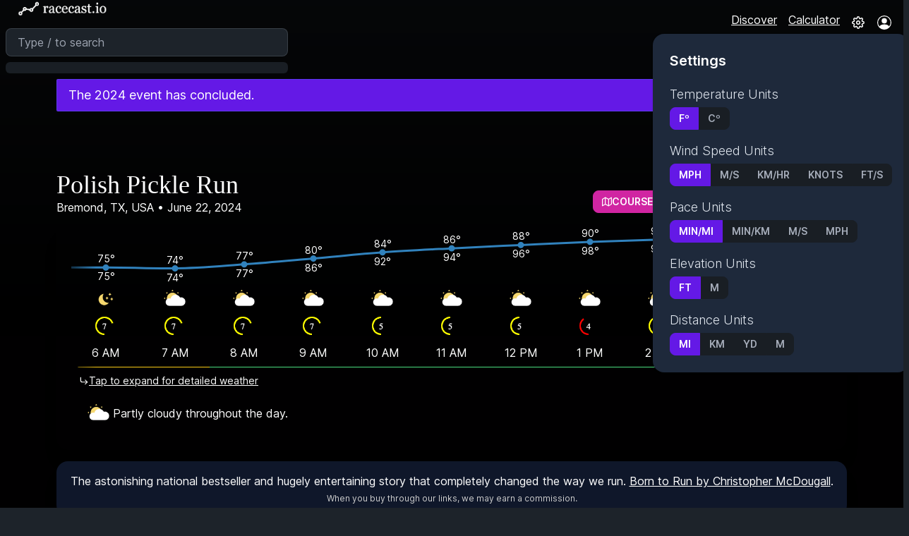

--- FILE ---
content_type: text/html; charset=utf-8
request_url: https://racecast.io/race/polish-pickle-run
body_size: 27019
content:
<!DOCTYPE html><html lang="en" class="dark"><head><meta charSet="utf-8"/><link rel="preload" as="font" href="/_next/static/media/c9a5bc6a7c948fb0-s.p.woff2" crossorigin="" type="font/woff2"/><link rel="stylesheet" href="/_next/static/css/51a0fb95ad4ad76c.css" data-precedence="next"/><link rel="stylesheet" href="/_next/static/css/c7082360ae185002.css" data-precedence="next"/><link rel="preload" href="/_next/static/chunks/webpack-d57d7f97df602afa.js" as="script"/><link rel="preload" href="/_next/static/chunks/fd9d1056-2eb7631fd94617bb.js" as="script"/><link rel="preload" href="/_next/static/chunks/596-b76514d6dd2365d6.js" as="script"/><link rel="preload" href="/_next/static/chunks/main-app-4e4e6edcdc7d053e.js" as="script"/><link rel="preload" as="script" href="/pl/js/script.tagged-events.outbound-links.js?t=1"/><link rel="preload" as="script" href="/nr-browser.js"/><title>Polish Pickle Run Weather Forecast, Results, Course Map, Registration &amp; More | racecast.io</title><meta name="description" content="June 22, 2024 - Partly cloudy throughout the day. High: 93°F, Low: 74°F, 0% chance of rain"/><meta name="keywords" content="race,weather,marathon,forecast"/><meta name="viewport" content="width=device-width,initial-scale=1"/><meta name="robots" content="all"/><link rel="canonical" href="https://racecast.io/race/polish-pickle-run"/><meta name="format-detection" content="telephone=no, date=no, address=no, email=no"/><meta name="apple-mobile-web-app-capable" content="yes"/><meta name="apple-mobile-web-app-title" content="racecast.io"/><meta name="apple-mobile-web-app-status-bar-style" content="default"/><meta property="og:title" content="Polish Pickle Run Weather Forecast, Results, Course Map, Registration &amp; More | racecast.io"/><meta property="og:description" content="June 22, 2024 - Partly cloudy throughout the day. High: 93°F, Low: 74°F, 0% chance of rain"/><meta property="og:url" content="https://racecast.io/race/polish-pickle-run"/><meta property="og:image" content="https://racecast.io/meta.png"/><meta property="og:image:width" content="1200"/><meta property="og:image:height" content="628"/><meta property="og:image:alt" content="racecast.io logo"/><meta property="og:type" content="website"/><meta name="twitter:card" content="summary"/><meta name="twitter:site" content="@racecastio"/><meta name="twitter:creator" content="@racecastio"/><meta name="twitter:title" content="Polish Pickle Run Weather Forecast, Results, Course Map, Registration &amp; More | racecast.io"/><meta name="twitter:description" content="June 22, 2024 - Partly cloudy throughout the day. High: 93°F, Low: 74°F, 0% chance of rain"/><meta name="twitter:image" content="https://racecast.io/meta.png"/><meta name="twitter:image:width" content="1200"/><meta name="twitter:image:height" content="628"/><meta name="twitter:image:alt" content="racecast.io logo"/><link rel="apple-touch-icon" href="/logo-bg.png" type="image/png"/><link rel="apple-touch-icon" href="/logo-bg.png" type="image/png" sizes="152x152"/><link rel="apple-touch-icon" href="/logo-bg.png" type="image/png" sizes="180x180"/><link rel="apple-touch-icon" href="/logo-bg.png" type="image/png" sizes="167x167"/><link rel="icon" href="/favicon.ico" sizes="any"/><link rel="icon" href="/logo-bg.png" type="image/png" sizes="32x32"/><meta name="next-size-adjust"/><script src="/_next/static/chunks/polyfills-78c92fac7aa8fdd8.js" noModule="" type="68794b9b61139a500a3b7ca2-text/javascript"></script></head><body class="__className_e66fe9 bg-transparent hero-parent-gradient"><a class="page-anchor" id="top"></a><style>#nprogress{pointer-events:none}#nprogress .bar{background:#641ae6;position:fixed;z-index:1031;top:0;left:0;width:100%;height:3px}#nprogress .peg{display:block;position:absolute;right:0;width:100px;height:100%;box-shadow:0 0 10px #641ae6,0 0 5px #641ae6;opacity:1;-webkit-transform:rotate(3deg) translate(0px,-4px);-ms-transform:rotate(3deg) translate(0px,-4px);transform:rotate(3deg) translate(0px,-4px)}#nprogress .spinner{display:block;position:fixed;z-index:1031;top:15px;right:15px}#nprogress .spinner-icon{width:18px;height:18px;box-sizing:border-box;border:2px solid transparent;border-top-color:#641ae6;border-left-color:#641ae6;border-radius:50%;-webkit-animation:nprogress-spinner 400ms linear infinite;animation:nprogress-spinner 400ms linear infinite}.nprogress-custom-parent{overflow:hidden;position:relative}.nprogress-custom-parent #nprogress .bar,.nprogress-custom-parent #nprogress .spinner{position:absolute}@-webkit-keyframes nprogress-spinner{0%{-webkit-transform:rotate(0deg)}100%{-webkit-transform:rotate(360deg)}}@keyframes nprogress-spinner{0%{transform:rotate(0deg)}100%{transform:rotate(360deg)}}</style><div class="hero-gradient"><header class="sticky top-0 z-[100]"><div><div id="header-bg" class="navbar bg-neutral bg-transparent h-[40px] flex justify-between transition-colors"><div><a class="sm:min-w-[160px] sm:w-[160px] normal-case text-xl flex p-2 sm:p-4 cursor-pointer transition-all rounded-md" href="/" title="Home"><img alt="racecast.io logo" loading="lazy" width="121" height="22" decoding="async" data-nimg="1" class="w-[9rem] sm:w-40" style="color:transparent" srcSet="/_next/image?url=%2Fracecast-logo.png&amp;w=128&amp;q=75 1x, /_next/image?url=%2Fracecast-logo.png&amp;w=256&amp;q=75 2x" src="/_next/image?url=%2Fracecast-logo.png&amp;w=256&amp;q=75"/></a><div class="sm:w-[400px] sm:max-w-full hidden sm:block"><div class="form-control max-w-[400px] flex-grow justify-end [&amp;_input]:h-[40px]"><div class="dropdown w-full"><input type="text" class="input input-bordered w-full" placeholder="Type / to search" tabindex="0" value=""/><div id="dropdown-content" class="dropdown-content bg-base-200 mt-2 max-h-96 overflow-auto flex-col rounded-md z-50 left-2 right-2 !fixed sm:!absolute sm:left-auto sm:right-auto sm:top-auto"><ul class="menu menu-compact min-w-full sm:min-w-auto"></ul></div></div></div></div></div><div class="flex gap-2 pl-2 justify-end"><div class="hidden sm:block"><a class="px-2 underline" href="/discover">Discover</a></div><div class="hidden sm:block"><a class="px-2 underline" href="/pace" target="_blank">Calculator</a></div><div class="block sm:hidden"><a class="px-2 underline" href="/discover"><svg xmlns="http://www.w3.org/2000/svg" width="18" height="18" viewBox="0 0 24 24" fill="none" stroke="currentColor" stroke-width="2" stroke-linecap="round" stroke-linejoin="round"><polygon points="1 6 1 22 8 18 16 22 23 18 23 2 16 6 8 2 1 6"></polygon><line x1="8" y1="2" x2="8" y2="18"></line><line x1="16" y1="6" x2="16" y2="22"></line></svg><span class="visually-hidden">Discover</span></a></div><div class="block sm:hidden pl-2"><a class="px-2 underline" target="_blank" href="/pace"><svg stroke="currentColor" fill="currentColor" stroke-width="0" viewBox="0 0 24 24" height="18" width="18" xmlns="http://www.w3.org/2000/svg"><path d="M19 2H5c-1.103 0-2 .897-2 2v16c0 1.103.897 2 2 2h14c1.103 0 2-.897 2-2V4c0-1.103-.897-2-2-2zM5 20V4h14l.001 16H5z"></path><path d="M7 12h2v2H7zm0 4h2v2H7zm4-4h2v2h-2zM7 6h10v4H7zm4 10h2v2h-2zm4-4h2v6h-2z"></path></svg><span class="visually-hidden">Pace Calculator</span></a></div><div class="block sm:hidden"><button tabindex="0" class="btn m-0 btn-ghost btn-sm pl-2 pr-0" aria-pressed="false" aria-label="Search"><svg xmlns="http://www.w3.org/2000/svg" width="18" height="18" viewBox="0 0 24 24" fill="none" stroke="currentColor" stroke-width="2" stroke-linecap="round" stroke-linejoin="round"><circle cx="11" cy="11" r="8"></circle><line x1="21" y1="21" x2="16.65" y2="16.65"></line></svg></button></div><div class="dropdown dropdown-bottom dropdown-end"><label tabindex="0" class="btn m-0 btn-ghost btn-sm px-2"><svg xmlns="http://www.w3.org/2000/svg" width="18" height="18" viewBox="0 0 24 24" fill="none" stroke="currentColor" stroke-width="2" stroke-linecap="round" stroke-linejoin="round"><circle cx="12" cy="12" r="3"></circle><path d="M19.4 15a1.65 1.65 0 0 0 .33 1.82l.06.06a2 2 0 0 1 0 2.83 2 2 0 0 1-2.83 0l-.06-.06a1.65 1.65 0 0 0-1.82-.33 1.65 1.65 0 0 0-1 1.51V21a2 2 0 0 1-2 2 2 2 0 0 1-2-2v-.09A1.65 1.65 0 0 0 9 19.4a1.65 1.65 0 0 0-1.82.33l-.06.06a2 2 0 0 1-2.83 0 2 2 0 0 1 0-2.83l.06-.06a1.65 1.65 0 0 0 .33-1.82 1.65 1.65 0 0 0-1.51-1H3a2 2 0 0 1-2-2 2 2 0 0 1 2-2h.09A1.65 1.65 0 0 0 4.6 9a1.65 1.65 0 0 0-.33-1.82l-.06-.06a2 2 0 0 1 0-2.83 2 2 0 0 1 2.83 0l.06.06a1.65 1.65 0 0 0 1.82.33H9a1.65 1.65 0 0 0 1-1.51V3a2 2 0 0 1 2-2 2 2 0 0 1 2 2v.09a1.65 1.65 0 0 0 1 1.51 1.65 1.65 0 0 0 1.82-.33l.06-.06a2 2 0 0 1 2.83 0 2 2 0 0 1 0 2.83l-.06.06a1.65 1.65 0 0 0-.33 1.82V9a1.65 1.65 0 0 0 1.51 1H21a2 2 0 0 1 2 2 2 2 0 0 1-2 2h-.09a1.65 1.65 0 0 0-1.51 1z"></path></svg></label><div tabindex="0" class="dropdown-content z-[1] card card-compact p-2 shadow bg-slate-800 text-primary-content !-right-[54px]"><div class="card-body"><div class="card-title">Settings</div><ul><li class="menu-title p-0 text-slate-200 font-light"><div class="my-1 text-lg mt-4">Temperature Units</div><div class="join flex"><button class="join-item btn btn-sm btn-primary" aria-label="Fº" aria-pressed="true" name="temp-units">Fº</button><button class="join-item btn btn-sm " aria-label="Cº" aria-pressed="false" name="temp-units">Cº</button></div></li><li class="menu-title p-0 text-slate-200 font-light"><div class="my-1 text-lg mt-4">Wind Speed Units</div><div class="join flex"><button class="join-item btn btn-sm btn-primary" aria-label="mph" aria-pressed="true" name="wind-units">mph</button><button class="join-item btn btn-sm " aria-label="m/s" aria-pressed="false" name="wind-units">m/s</button><button class="join-item btn btn-sm " aria-label="km/hr" aria-pressed="false" name="wind-units">km/hr</button><button class="join-item btn btn-sm " aria-label="knots" aria-pressed="false" name="wind-units">knots</button><button class="join-item btn btn-sm " aria-label="ft/s" aria-pressed="false" name="wind-units">ft/s</button></div><div class="my-1 text-lg mt-4">Pace Units</div><div class="join flex"><button class="join-item btn btn-sm btn-primary" aria-label="min/mi" aria-pressed="true" name="pace-units">min/mi</button><button class="join-item btn btn-sm " aria-label="min/km" aria-pressed="false" name="pace-units">min/km</button><button class="join-item btn btn-sm " aria-label="m/s" aria-pressed="false" name="pace-units">m/s</button><button class="join-item btn btn-sm " aria-label="mph" aria-pressed="false" name="pace-units">mph</button></div><div class="my-1 text-lg mt-4">Elevation Units</div><div class="join flex"><button class="join-item btn btn-sm btn-primary" aria-label="ft" aria-pressed="true" name="el-units">ft</button><button class="join-item btn btn-sm " aria-label="m" aria-pressed="false" name="el-units">m</button></div><div class="my-1 text-lg mt-4">Distance Units</div><div class="join flex"><button class="join-item btn btn-sm btn-primary" aria-label="MI" aria-pressed="true" name="distance-units">MI</button><button class="join-item btn btn-sm " aria-label="KM" aria-pressed="false" name="distance-units">KM</button><button class="join-item btn btn-sm " aria-label="YD" aria-pressed="false" name="distance-units">YD</button><button class="join-item btn btn-sm " aria-label="M" aria-pressed="false" name="distance-units">M</button></div></li></ul></div></div></div><button class="btn m-0 btn-ghost btn-sm px-2" aria-label="Login"><svg stroke="currentColor" fill="currentColor" stroke-width="0" viewBox="0 0 16 16" height="20" width="20" xmlns="http://www.w3.org/2000/svg"><path d="M11 6a3 3 0 1 1-6 0 3 3 0 0 1 6 0z"></path><path fill-rule="evenodd" d="M0 8a8 8 0 1 1 16 0A8 8 0 0 1 0 8zm8-7a7 7 0 0 0-5.468 11.37C3.242 11.226 4.805 10 8 10s4.757 1.225 5.468 2.37A7 7 0 0 0 8 1z"></path></svg></button><dialog id="signin_modal" class="modal"><form class="modal-box" method="dialog"><h3 class="font-bold text-lg">Sign In</h3><div class="grid gap-2"><div class="form-control w-full"><label class="label"><span class="label-text">Email address</span></label><input type="text" placeholder="Email address" class="input input-bordered w-full" name="email"/></div><div class="form-control w-full"><label class="label"><span class="label-text">Password</span></label><input type="password" placeholder="Password" class="input input-bordered w-full" name="password"/></div><div class="form-control w-full mt-2"><button class="btn btn-primary" type="submit">Sign In</button></div></div></form><form class="modal-backdrop" method="dialog"><button>close</button></form></dialog></div></div></div></header><main class="min-h-screen w-[100vw] max-w-[1248px] m-auto"><div class="py-12 sm:py-24 px-2 sm:px-16 mx:px-24"><div class="alert alert-info bg-primary !pl-4 !pr-4 py-2 rounded-sm top-[64px] left-0 right-0 -mt-12 mb-12"><div class="text-left text-white w-full flex items-start gap-1 flex-col"><div class="text-lg">The 2024 event has concluded.</div></div></div><div class="flex justify-between text-center sm:text-left sm:h-[104px] flex-col sm:flex-row items-center sm:items-end"><div class="mb-3 sm:mb-1"><h1 class="text-3xl mt-6 sm:mt-0 sm:text-4xl font-serif" style="font-family:Baskerville">Polish Pickle Run</h1><div>Bremond, TX, USA<!-- --> • <!-- -->June 22, 2024</div><div class="text-sm hidden md:hidden"><a href="#description" class="hover:underline">Description</a> <!-- -->|<!-- --> <a href="#historical" class="hover:underline">Historical Weather</a> <!-- -->|<!-- --> <a href="#map" class="hover:underline">Course Map</a> <!-- -->|<!-- --> <a href="#community" class="hover:underline">Community</a></div><div class="btm-nav text-xs md:hidden fixed z-50"><a href="#top"><svg xmlns="http://www.w3.org/2000/svg" width="18" height="18" viewBox="0 0 24 24" fill="none" stroke="currentColor" stroke-width="2" stroke-linecap="round" stroke-linejoin="round"><line x1="12" y1="19" x2="12" y2="5"></line><polyline points="5 12 12 5 19 12"></polyline></svg><span class="btm-nav-label">Top</span></a><a href="#description" class="active"><svg xmlns="http://www.w3.org/2000/svg" width="18" height="18" viewBox="0 0 24 24" fill="none" stroke="currentColor" stroke-width="2" stroke-linecap="round" stroke-linejoin="round"><circle cx="12" cy="12" r="10"></circle><line x1="12" y1="16" x2="12" y2="12"></line><line x1="12" y1="8" x2="12.01" y2="8"></line></svg><span class="btm-nav-label">Description</span></a><a href="#map"><svg xmlns="http://www.w3.org/2000/svg" width="18" height="18" viewBox="0 0 24 24" fill="none" stroke="currentColor" stroke-width="2" stroke-linecap="round" stroke-linejoin="round"><polygon points="1 6 1 22 8 18 16 22 23 18 23 2 16 6 8 2 1 6"></polygon><line x1="8" y1="2" x2="8" y2="18"></line><line x1="16" y1="6" x2="16" y2="22"></line></svg><span class="btm-nav-label">Course</span></a><a href="#community"><svg xmlns="http://www.w3.org/2000/svg" width="18" height="18" viewBox="0 0 24 24" fill="none" stroke="currentColor" stroke-width="2" stroke-linecap="round" stroke-linejoin="round"><path d="M21 15a2 2 0 0 1-2 2H7l-4 4V5a2 2 0 0 1 2-2h14a2 2 0 0 1 2 2z"></path></svg><span class="btm-nav-label">Community</span></a></div></div><div class="justify-between sm:justify-end items-center sm:items-end flex flex-col"><div class="flex items-end h-full justify-center sm:justify-end"><a href="https://www.facebook.com/groholskipolishsausage/" title="Facebook" class="px-2 py-2" rel="noopener" target="_blank"><svg stroke="currentColor" fill="currentColor" stroke-width="0" viewBox="0 0 512 512" height="20" width="20" xmlns="http://www.w3.org/2000/svg"><path d="M426.8 64H85.2C73.5 64 64 73.5 64 85.2v341.6c0 11.7 9.5 21.2 21.2 21.2H256V296h-45.9v-56H256v-41.4c0-49.6 34.4-76.6 78.7-76.6 21.2 0 44 1.6 49.3 2.3v51.8h-35.3c-24.1 0-28.7 11.4-28.7 28.2V240h57.4l-7.5 56H320v152h106.8c11.7 0 21.2-9.5 21.2-21.2V85.2c0-11.7-9.5-21.2-21.2-21.2z"></path></svg></a><a href="https://polishpicklerun.com/" title="Official Race Website" class="px-2 py-2" rel="noopener" target="_blank"><svg stroke="currentColor" fill="currentColor" stroke-width="0" version="1.1" viewBox="0 0 16 16" height="20" width="20" xmlns="http://www.w3.org/2000/svg"><path d="M6.879 9.934c-0.208 0-0.416-0.079-0.575-0.238-1.486-1.486-1.486-3.905 0-5.392l3-3c0.72-0.72 1.678-1.117 2.696-1.117s1.976 0.397 2.696 1.117c1.486 1.487 1.486 3.905 0 5.392l-1.371 1.371c-0.317 0.317-0.832 0.317-1.149 0s-0.317-0.832 0-1.149l1.371-1.371c0.853-0.853 0.853-2.241 0-3.094-0.413-0.413-0.963-0.641-1.547-0.641s-1.134 0.228-1.547 0.641l-3 3c-0.853 0.853-0.853 2.241 0 3.094 0.317 0.317 0.317 0.832 0 1.149-0.159 0.159-0.367 0.238-0.575 0.238z"></path><path d="M4 15.813c-1.018 0-1.976-0.397-2.696-1.117-1.486-1.486-1.486-3.905 0-5.392l1.371-1.371c0.317-0.317 0.832-0.317 1.149 0s0.317 0.832 0 1.149l-1.371 1.371c-0.853 0.853-0.853 2.241 0 3.094 0.413 0.413 0.962 0.641 1.547 0.641s1.134-0.228 1.547-0.641l3-3c0.853-0.853 0.853-2.241 0-3.094-0.317-0.317-0.317-0.832 0-1.149s0.832-0.317 1.149 0c1.486 1.486 1.486 3.905 0 5.392l-3 3c-0.72 0.72-1.678 1.117-2.696 1.117z"></path></svg></a><a href="https://runsignup.com/Race/TX/Bremond/polishpicklerun?aflt_token=nS4h0DkM7vOXTnNa2BXdbX0AKRUnB3Pv" title="Register" class="px-2 py-2 plausible-event-ref=Ticket" rel="noopener" target="_blank"><svg stroke="currentColor" fill="currentColor" stroke-width="0" version="1.1" viewBox="0 0 16 16" height="20" width="20" xmlns="http://www.w3.org/2000/svg"><path d="M9 5l2 2-4 4-2-2zM15.649 4.649l-1.149-1.149-0.5 0.5c-0.256 0.256-0.61 0.414-1 0.414-0.781 0-1.414-0.633-1.414-1.414 0-0.391 0.158-0.744 0.415-1l0.5-0.5-1.149-1.149c-0.468-0.468-1.235-0.468-1.703 0l-9.297 9.297c-0.468 0.468-0.468 1.235 0 1.703l1.149 1.149 0.499-0.499c0.256-0.256 0.61-0.415 1.001-0.415 0.781 0 1.414 0.633 1.414 1.414 0 0.391-0.158 0.744-0.415 1l-0.5 0.5 1.149 1.149c0.468 0.468 1.234 0.468 1.703 0l9.297-9.297c0.468-0.468 0.468-1.235 0-1.703zM7 13l-4-4 6-6 4 4-6 6z"></path></svg></a></div><div class="join py-2"><a class="btn btn-sm join-item btn-secondary" rel="noreferrer noopener" href="/race/polish-pickle-run/course-explorer"><svg xmlns="http://www.w3.org/2000/svg" width="14" height="14" viewBox="0 0 24 24" fill="none" stroke="currentColor" stroke-width="2" stroke-linecap="round" stroke-linejoin="round" style="border-radius:0"><polygon points="1 6 1 22 8 18 16 22 23 18 23 2 16 6 8 2 1 6"></polygon><line x1="8" y1="2" x2="8" y2="18"></line><line x1="16" y1="6" x2="16" y2="22"></line></svg> <span class="hidden sm:inline">Course </span>Explorer</a><button class="btn btn-sm join-item btn-primary plausible-event-name=NotificationsBellClick"><svg xmlns="http://www.w3.org/2000/svg" width="14" height="14" viewBox="0 0 24 24" fill="none" stroke="currentColor" stroke-width="2" stroke-linecap="round" stroke-linejoin="round" style="border-radius:0"><path d="M18 8A6 6 0 0 0 6 8c0 7-3 9-3 9h18s-3-2-3-9"></path><path d="M13.73 21a2 2 0 0 1-3.46 0"></path></svg> <!-- -->Notifications</button><dialog id="subscribeRaceDialog" class="modal"><form class="modal-box grid gap-2" method="dialog"><h2 class="text-xl font-semibold">Subscribe</h2><p class="text-left">Get updates on the <!-- -->Polish Pickle Run<!-- --> race forecast and be the first to know if the forecast shifts.</p><div class="divider p-0 m-0"></div><div class="divider p-0 m-0"></div><h3 class="text-lg py-0">Text Updates</h3><p class="p-0 m-0 text-sm text-left -my-2">Maximum one update per day. Standard messaging rates apply. Currently only supports USA, UK, and Canada.</p><div class="form-control w-full max-w-xs pt-2"><label class="label visually-hidden"><span class="label-text">Phone Number</span></label><div class=" react-tel-input " style="color:#000"><div class="special-label">Phone Number</div><input class="form-control " style="color:#000" placeholder="1 (702) 123-4567" type="tel" name="phone" value="+1"/><div class="flag-dropdown "><div class="selected-flag" title="United States: + 1" tabindex="0" role="button" aria-haspopup="listbox"><div class="flag us"><div class="arrow"></div></div></div></div></div></div><button class="btn btn-primary btn-sm">Subscribe to Texts</button><div class="divider p-0 m-0"></div><h3 class="text-lg py-0">Email Updates</h3><p class="p-0 m-0 text-sm text-left -my-2">By submitting your email you agree to receive weather forecasts and racecast.io updates.</p><label class="label visually-hidden" id="email-address-label"><span class="label-text">Email Address</span></label><input type="text" placeholder="Email address..." aria-labelledby="email-address-label" class="input input-sm input-bordered w-full max-w-xs bg-white text-black placeholder-slate-700 mt-2" value=""/><button class="btn btn-primary btn-sm">Subscribe to Email</button></form><form class="modal-backdrop" method="dialog"><button>close</button></form></dialog><div class="dropdown dropdown-end join-item"><button class="btn btn-sm join-item btn-primary" style="border-radius:inherit;border-top-left-radius:inherit;border-bottom-left-radius:inherit" aria-label="More options"><svg xmlns="http://www.w3.org/2000/svg" width="14" height="14" viewBox="0 0 24 24" fill="none" stroke="currentColor" stroke-width="2" stroke-linecap="round" stroke-linejoin="round"><circle cx="12" cy="12" r="1"></circle><circle cx="19" cy="12" r="1"></circle><circle cx="5" cy="12" r="1"></circle></svg></button><ul tabindex="0" class="dropdown-content z-[1] menu p-2 shadow bg-base-100 rounded-box min-w-[250px] [&amp;_button]:text-left [&amp;_button]:justify-start"><li><a class="btn btn-sm text-left plausible-event-ref=DropdownRegister" rel="noreferrer noopener" href="https://runsignup.com/Race/TX/Bremond/polishpicklerun?aflt_token=nS4h0DkM7vOXTnNa2BXdbX0AKRUnB3Pv"><svg xmlns="http://www.w3.org/2000/svg" width="14" height="14" viewBox="0 0 24 24" fill="none" stroke="currentColor" stroke-width="2" stroke-linecap="round" stroke-linejoin="round"><line x1="8" y1="6" x2="21" y2="6"></line><line x1="8" y1="12" x2="21" y2="12"></line><line x1="8" y1="18" x2="21" y2="18"></line><line x1="3" y1="6" x2="3.01" y2="6"></line><line x1="3" y1="12" x2="3.01" y2="12"></line><line x1="3" y1="18" x2="3.01" y2="18"></line></svg> Register</a></li><li><a class="btn btn-sm text-left" rel="noreferrer noopener" href="/race/polish-pickle-run/course-explorer"><svg xmlns="http://www.w3.org/2000/svg" width="14" height="14" viewBox="0 0 24 24" fill="none" stroke="currentColor" stroke-width="2" stroke-linecap="round" stroke-linejoin="round" style="border-radius:0"><polygon points="1 6 1 22 8 18 16 22 23 18 23 2 16 6 8 2 1 6"></polygon><line x1="8" y1="2" x2="8" y2="18"></line><line x1="16" y1="6" x2="16" y2="22"></line></svg> <span class="hidden sm:inline">Course </span>Explorer</a></li><li><button class="btn btn-sm text-left">Write Review</button></li><li><button class="btn btn-sm text-left">Create Race Report</button></li></ul></div></div></div></div><div class="card bg-base-100 shadow-xl mb-4 mt-2 sm:mt-2 bg-transparent -ml-2 sm:ml-0 w-[calc(100%+1rem)] sm:w-full"><div class="card-body px-0 pt-0 overflow-hidden"><div class="px-0" style="-webkit-mask:linear-gradient(90deg,#0000,#000 5% 95%,#0000)"><div class="overflow-hidden h-[82px] box-border absolute pointer-events-none left-0 right-0" id="temp-carousel"><div class="min-w-full flex justify-center h-full" style="width:1078px"><div style="width:1078px;height:100%;overflow:hidden"><div class="recharts-responsive-container" style="width:1078px;height:100%;min-width:0"></div></div></div></div><div class="flex justify-around py-4"><div class="carousel carousel-center p-0 bg-transparent rounded-box hover:cursor-pointer plausible-event-name=ShowWeatherDetails" id="weather-carousel"><div class="carousel-item px-0 w-[98px] box-border pt-[86px]"><div class="flex flex-col items-center justify-center text-center w-full -mt-4"><div class="hover:scale-[1.05] transition-all"><img src="/icons/weather/clear-night.png" title="clear-night" alt="clear-night" style="width:40px;height:40px" width="40" height="40" loading="lazy"/><img src="/icons/runscore/7.png" alt="Run Score: 7" title="Run Score: 7" style="width:36px;height:36px" width="36" height="36" loading="lazy"/></div><div class="text-md mt-2 flex flex-col justify-start w-full px-1"><div class="px-1"><div class="relative pb-[10px]"><time dateTime="2024-06-22T11:00:00.000Z">6 AM</time><div class="text-xs text-left absolute left-[-8px] right-[-8px] mt-0 border-b-yellow-400 border-b pb-2"></div></div><div class="ease-in-out overflow-hidden transition-all duration-300 cursor-default" style="height:0"></div></div></div></div></div><div class="carousel-item px-0 w-[98px] box-border pt-[86px]"><div class="flex flex-col items-center justify-center text-center w-full -mt-4"><div class="hover:scale-[1.05] transition-all"><img src="/icons/weather/partly-cloudy-day.png" title="partly-cloudy-day" alt="partly-cloudy-day" style="width:40px;height:40px" width="40" height="40" loading="lazy"/><img src="/icons/runscore/7.png" alt="Run Score: 7" title="Run Score: 7" style="width:36px;height:36px" width="36" height="36" loading="lazy"/></div><div class="text-md mt-2 flex flex-col justify-start w-full px-1"><div class="px-1"><div class="relative pb-[10px]"><time dateTime="2024-06-22T12:00:00.000Z">7 AM</time><div class="text-xs text-left absolute left-[-8px] right-[-8px] mt-0 border-b-yellow-400 border-b pb-2"></div></div><div class="ease-in-out overflow-hidden transition-all duration-300 cursor-default" style="height:0"></div></div></div></div></div><div class="carousel-item px-0 w-[98px] box-border pt-[86px]"><div class="flex flex-col items-center justify-center text-center w-full -mt-4"><div class="hover:scale-[1.05] transition-all"><img src="/icons/weather/partly-cloudy-day.png" title="partly-cloudy-day" alt="partly-cloudy-day" style="width:40px;height:40px" width="40" height="40" loading="lazy"/><img src="/icons/runscore/7.png" alt="Run Score: 7" title="Run Score: 7" style="width:36px;height:36px" width="36" height="36" loading="lazy"/></div><div class="text-md mt-2 flex flex-col justify-start w-full px-1"><div class="px-1"><div class="relative pb-[10px]"><time dateTime="2024-06-22T13:00:00.000Z">8 AM</time><div class="text-xs text-left absolute left-[-8px] right-[-8px] mt-0 border-b-green-400 border-b pb-2"></div></div><div class="ease-in-out overflow-hidden transition-all duration-300 cursor-default" style="height:0"></div></div></div></div></div><div class="carousel-item px-0 w-[98px] box-border pt-[86px]"><div class="flex flex-col items-center justify-center text-center w-full -mt-4"><div class="hover:scale-[1.05] transition-all"><img src="/icons/weather/partly-cloudy-day.png" title="partly-cloudy-day" alt="partly-cloudy-day" style="width:40px;height:40px" width="40" height="40" loading="lazy"/><img src="/icons/runscore/7.png" alt="Run Score: 7" title="Run Score: 7" style="width:36px;height:36px" width="36" height="36" loading="lazy"/></div><div class="text-md mt-2 flex flex-col justify-start w-full px-1"><div class="px-1"><div class="relative pb-[10px]"><time dateTime="2024-06-22T14:00:00.000Z">9 AM</time><div class="text-xs text-left absolute left-[-8px] right-[-8px] mt-0 border-b-green-400 border-b pb-2"></div></div><div class="ease-in-out overflow-hidden transition-all duration-300 cursor-default" style="height:0"></div></div></div></div></div><div class="carousel-item px-0 w-[98px] box-border pt-[86px]"><div class="flex flex-col items-center justify-center text-center w-full -mt-4"><div class="hover:scale-[1.05] transition-all"><img src="/icons/weather/partly-cloudy-day.png" title="partly-cloudy-day" alt="partly-cloudy-day" style="width:40px;height:40px" width="40" height="40" loading="lazy"/><img src="/icons/runscore/5.png" alt="Run Score: 5" title="Run Score: 5" style="width:36px;height:36px" width="36" height="36" loading="lazy"/></div><div class="text-md mt-2 flex flex-col justify-start w-full px-1"><div class="px-1"><div class="relative pb-[10px]"><time dateTime="2024-06-22T15:00:00.000Z">10 AM</time><div class="text-xs text-left absolute left-[-8px] right-[-8px] mt-0 border-b-green-400 border-b pb-2"></div></div><div class="ease-in-out overflow-hidden transition-all duration-300 cursor-default" style="height:0"></div></div></div></div></div><div class="carousel-item px-0 w-[98px] box-border pt-[86px]"><div class="flex flex-col items-center justify-center text-center w-full -mt-4"><div class="hover:scale-[1.05] transition-all"><img src="/icons/weather/partly-cloudy-day.png" title="partly-cloudy-day" alt="partly-cloudy-day" style="width:40px;height:40px" width="40" height="40" loading="lazy"/><img src="/icons/runscore/5.png" alt="Run Score: 5" title="Run Score: 5" style="width:36px;height:36px" width="36" height="36" loading="lazy"/></div><div class="text-md mt-2 flex flex-col justify-start w-full px-1"><div class="px-1"><div class="relative pb-[10px]"><time dateTime="2024-06-22T16:00:00.000Z">11 AM</time><div class="text-xs text-left absolute left-[-8px] right-[-8px] mt-0 border-b-green-400 border-b pb-2"></div></div><div class="ease-in-out overflow-hidden transition-all duration-300 cursor-default" style="height:0"></div></div></div></div></div><div class="carousel-item px-0 w-[98px] box-border pt-[86px]"><div class="flex flex-col items-center justify-center text-center w-full -mt-4"><div class="hover:scale-[1.05] transition-all"><img src="/icons/weather/partly-cloudy-day.png" title="partly-cloudy-day" alt="partly-cloudy-day" style="width:40px;height:40px" width="40" height="40" loading="lazy"/><img src="/icons/runscore/5.png" alt="Run Score: 5" title="Run Score: 5" style="width:36px;height:36px" width="36" height="36" loading="lazy"/></div><div class="text-md mt-2 flex flex-col justify-start w-full px-1"><div class="px-1"><div class="relative pb-[10px]"><time dateTime="2024-06-22T17:00:00.000Z">12 PM</time><div class="text-xs text-left absolute left-[-8px] right-[-8px] mt-0 border-b-green-400 border-b pb-2"></div></div><div class="ease-in-out overflow-hidden transition-all duration-300 cursor-default" style="height:0"></div></div></div></div></div><div class="carousel-item px-0 w-[98px] box-border pt-[86px]"><div class="flex flex-col items-center justify-center text-center w-full -mt-4"><div class="hover:scale-[1.05] transition-all"><img src="/icons/weather/partly-cloudy-day.png" title="partly-cloudy-day" alt="partly-cloudy-day" style="width:40px;height:40px" width="40" height="40" loading="lazy"/><img src="/icons/runscore/4.png" alt="Run Score: 4" title="Run Score: 4" style="width:36px;height:36px" width="36" height="36" loading="lazy"/></div><div class="text-md mt-2 flex flex-col justify-start w-full px-1"><div class="px-1"><div class="relative pb-[10px]"><time dateTime="2024-06-22T18:00:00.000Z">1 PM</time><div class="text-xs text-left absolute left-[-8px] right-[-8px] mt-0 border-b-green-400 border-b pb-2"></div></div><div class="ease-in-out overflow-hidden transition-all duration-300 cursor-default" style="height:0"></div></div></div></div></div><div class="carousel-item px-0 w-[98px] box-border pt-[86px]"><div class="flex flex-col items-center justify-center text-center w-full -mt-4"><div class="hover:scale-[1.05] transition-all"><img src="/icons/weather/partly-cloudy-day.png" title="partly-cloudy-day" alt="partly-cloudy-day" style="width:40px;height:40px" width="40" height="40" loading="lazy"/><img src="/icons/runscore/5.png" alt="Run Score: 5" title="Run Score: 5" style="width:36px;height:36px" width="36" height="36" loading="lazy"/></div><div class="text-md mt-2 flex flex-col justify-start w-full px-1"><div class="px-1"><div class="relative pb-[10px]"><time dateTime="2024-06-22T19:00:00.000Z">2 PM</time><div class="text-xs text-left absolute left-[-8px] right-[-8px] mt-0 border-b-green-400 border-b pb-2"></div></div><div class="ease-in-out overflow-hidden transition-all duration-300 cursor-default" style="height:0"></div></div></div></div></div><div class="carousel-item px-0 w-[98px] box-border pt-[86px]"><div class="flex flex-col items-center justify-center text-center w-full -mt-4"><div class="hover:scale-[1.05] transition-all"><img src="/icons/weather/clear-day.png" title="clear-day" alt="clear-day" style="width:40px;height:40px" width="40" height="40" loading="lazy"/><img src="/icons/runscore/4.png" alt="Run Score: 4" title="Run Score: 4" style="width:36px;height:36px" width="36" height="36" loading="lazy"/></div><div class="text-md mt-2 flex flex-col justify-start w-full px-1"><div class="px-1"><div class="relative pb-[10px]"><time dateTime="2024-06-22T20:00:00.000Z">3 PM</time><div class="text-xs text-left absolute left-[-8px] right-[-8px] mt-0 border-b-red-400 border-b pb-2"></div></div><div class="ease-in-out overflow-hidden transition-all duration-300 cursor-default" style="height:0"></div></div></div></div></div><div class="carousel-item px-0 w-[98px] box-border pt-[86px]"><div class="flex flex-col items-center justify-center text-center w-full -mt-4"><div class="hover:scale-[1.05] transition-all"><img src="/icons/weather/partly-cloudy-day.png" title="partly-cloudy-day" alt="partly-cloudy-day" style="width:40px;height:40px" width="40" height="40" loading="lazy"/><img src="/icons/runscore/4.png" alt="Run Score: 4" title="Run Score: 4" style="width:36px;height:36px" width="36" height="36" loading="lazy"/></div><div class="text-md mt-2 flex flex-col justify-start w-full px-1"><div class="px-1"><div class="relative pb-[10px]"><time dateTime="2024-06-22T21:00:00.000Z">4 PM</time><div class="text-xs text-left absolute left-[-8px] right-[-8px] mt-0 border-b-red-400 border-b pb-2"></div></div><div class="ease-in-out overflow-hidden transition-all duration-300 cursor-default" style="height:0"></div></div></div></div></div></div></div></div><div class="px-8"><div class="flex py-2 justify-between text-sm mb-2 -mt-4"><button class="flex underline items-center gap-1 ml-0 hover:cursor-pointer hover:no-underline plausible-event-name=ShowWeatherDetails"><svg xmlns="http://www.w3.org/2000/svg" width="14" height="14" viewBox="0 0 24 24" fill="none" stroke="currentColor" stroke-width="2" stroke-linecap="round" stroke-linejoin="round"><polyline points="15 10 20 15 15 20"></polyline><path d="M4 4v7a4 4 0 0 0 4 4h12"></path></svg>Tap to expand for detailed weather</button></div><p class="ml-2 flex items-center"><img src="/icons/weather/partly-cloudy-day.png" title="partly-cloudy-day" alt="partly-cloudy-day" style="width:40px;height:40px" width="40" height="40" loading="lazy"/> <span>Partly cloudy throughout the day.</span></p></div></div></div><div class="card w-full shadow-xl bg-slate-900 text-center"><div class="card-body p-4"><p><span>The astonishing national bestseller and hugely entertaining story that completely changed the way we run.<!-- --> <a href="https://amzn.to/3PLQmRP" target="_blank" rel="sponsored" class="underline plausible-event-name=Affiliate plausible-event-race=polish-pickle-run plausible-event-product=BornToRun" style="white-space:nowrap">Born to Run by Christopher McDougall</a>.</span><span class="block" style="margin-top:4px;font-size:12px;color:#ccc">When you buy through our links, we may earn a commission.</span></p></div></div><div class="grid grid-cols-1 lg:grid-cols-2 mt-4 gap-4"><div class=" flex gap-4 flex-col justify-start "><div class="card w-full bg-base-100 shadow-xl"><a class="page-anchor" id="description"></a><div class="card-body"><p><span class="">Out and back 5K with rolling hills, starts on Main Street in front of The Bremond Press kicking off Bremond Polish Festival Days.
<br /><br />
AWARDS:  Cash awards of $100, $80, $70 given to the top 3 overall male and female finishers.  $50 each to the first male &amp; female Masters (40 to 49) winners, $50 each to the first male &amp; female Seniors (50 to 59) and $50 to first male &amp; female Veterans (60 &amp; over). And $50 to each Clydesdale/Filly Division winner (Men who weigh over 200 lbs and women who weigh over 140 lbs).  An additional $30 to anyone who breaks any of the course records listed below.  Medals to the top five boys and top five girls in the Kids K.  In the 5K medals will be given to the top three finishers in the following male and female age groups:  11-14, 15-19, 20-24, 25-29, 30-34, 35-39, 40-44, 45-49, 50-54, 55-59, 60-64, 65-69, 70-74, 75-79 &amp; 80 plus.  Also medals will be given to the top three winners in each of four Clydesdale/Filly Divisions.  Men weighing 200 lbs and greater, under/over 40 years old &amp; women weighing 140 lbs and greater, under/over 40.  No duplications except for course record bonus and it is limited to the fastest time in the event more than one runner breaks a record.
<br /><br />
MEN  OPEN - Justin Chaston 14:15 // WOMEN OPEN - Judy Hawkins 16:44 // MEN MASTER - Keith Dowland 15:47 // WOMEN MASTERS - Sherrie Keim 18:25 // MEN SENIOR - William Martin  17:24 // WOMEN SENIOR - Cathy Buchanan 19:57 // MENS VETERAN - Ben Harvie 19:49 // WOMEN VETERAN - Sabra Harvey 19:22 // CLYDESDALE - Ken Yanowski 16:43 // FILLY - Kristin Bartiss 19:57
<br /><br />
DRAWING: For valuable prizes will be held after the race. Top prize is a live heifer calf or $600.  Second prize is 20 bales of coastal Bermuda hay or $100.  Must be present to win.  T-Shirts will be given to all entrants.  Refreshments with local flavor are provided.</span> <a href="https://polishpicklerun.com/" target="_blank" rel="noopener" class="underline text-sm ml-1 plausible-event-ref=WikiSrc"><svg xmlns="http://www.w3.org/2000/svg" width="14" height="14" viewBox="0 0 24 24" fill="none" stroke="currentColor" stroke-width="2" stroke-linecap="round" stroke-linejoin="round" class="inline mr-1 mt-[-2px]"><path d="M18 13v6a2 2 0 0 1-2 2H5a2 2 0 0 1-2-2V8a2 2 0 0 1 2-2h6"></path><polyline points="15 3 21 3 21 9"></polyline><line x1="10" y1="14" x2="21" y2="3"></line></svg>Source</a></p></div></div><div class="card w-full bg-base-100 shadow-xl overflow-hidden h-48 relative hover:cursor-pointer group"><a class="page-anchor" id="map"></a><figure class="absolute top-0 bottom-0 left-0 right-0 flex justify-center items-center"><img src="https://racecast.io/cdn-cgi/image/fit=scale-down,width=500,format=auto/https://racecast.io/api/course-images?src=31.1653634,-96.6798644" alt="Area Map" width="500" height="300" class="w-full h-full object-cover"/></figure><div class="card-body z-2 relative p-4 px-8"><h2 class="card-title">Course Maps</h2></div><!--$--><button class="btn absolute top-0 left-0 right-0 bottom-0 h-full z-10 bg-transparent hover:bg-transparent hover:border-0 plausible-event-name=CourseMapOpen" aria-label="Open course map"></button><dialog id="courseMapDialog" class="modal modal-bottom sm:modal-middle"></dialog><!--/$--></div><div><script type="application/ld+json">{
          "@context": "https://schema.org",
          "@type": "FAQPage",
          "mainEntity": [{
              "@type": "Question",
              "name": "When is the 2024 Polish Pickle Run?",
              "acceptedAnswer": {
                "@type": "Answer",
                "text": "The 2024 Polish Pickle Run will be held on Saturday June 22, 2024."
              }
            }]
          }</script><div class="card w-full bg-base-100 shadow-xl"><a class="page-anchor" id="faq"></a><div class="card-body pr-4"><h2 class="card-title">FAQ</h2><dialog id="askAQuestionDialog" class="modal"><div class="modal-box"><form><h3 class="font-bold text-lg">Ask a Question about the <!-- -->Polish Pickle Run</h3><div class="my-4"><div class="badge badge-accent">Racecast Concierge (free during beta)</div><p>Ask a question about the <!-- -->Polish Pickle Run<!-- --> and we&#x27;ll do the hard part and find the answer for you within 48 hours.</p></div><div class="form-control w-full  mt-2"><label class="label"><span class="label-text">Ask a question</span></label><input type="text" required="" placeholder="Ask a question..." class="input input-bordered w-full" value=""/></div><div class="form-control w-full mt-2"><label class="label"><span class="label-text">Email Address (for sending the answer)</span></label><input type="email" required="" placeholder="Email Address..." class="input input-bordered w-full" value=""/></div><div class="form-control mt-2"><label class="label cursor-pointer justify-start gap-2"><input type="checkbox" class="checkbox checkbox-primary checkbox-sm" checked=""/><span class="label-text">Also get free <!-- -->Polish Pickle Run<!-- --> weather updates</span></label></div><p class="text-sm italic text-slate-200 my-2">By using Racecast Concierge, you agree to receive email alerts pertaining to the <!-- -->Polish Pickle Run<!-- --> and general racecast.io updates.</p><button class="btn btn-primary w-full">Submit</button></form></div><form class="modal-backdrop" method="dialog"><button>close</button></form></dialog><div><div class="join w-full"><input type="text" placeholder="Ask a question..." class="input input-bordered w-full join-item" value=""/><button class="btn join-item btn-primary plausible-event-name=AskAQuestion plausible-event-variant=AskForm">Get an Answer</button></div></div><div><div class="mb-3"><h3 class="font-bold">When is the 2024 Polish Pickle Run?</h3><div class="italic">The 2024 Polish Pickle Run will be held on Saturday June 22, 2024.</div></div></div></div></div></div><div class="card w-full bg-base-100 shadow-xl order-0 lg:order-1 max-h-[520px] lg:max-h-none"><a class="page-anchor" id="community"></a><div class="card-body flex flex-col max-h-full"><div class="flex justify-between items-center mb-2"><h2 class="card-title">Community</h2><button class="btn btn-primary btn-sm plausible-event-name=NewPostClick">New Post</button><dialog id="newPostDialog" class="modal"><form class="modal-box grid gap-2" method="dialog"><div class="text-xl">You Need an Account For That</div><p>Setting up a racecast.io account will allow you to start building a reputation in the community. Over time you&#x27;ll be able to rate races, join the discussion, and post in the community.</p><p>Right now we are invite only, you can get on the waitlist by entering your email below:</p><div class="form-control w-full"><label class="label"><span class="label-text">Email</span></label><input type="email" placeholder="Email Address" class="input input-bordered w-full" required="" name="email" value=""/></div><div class="form-control mt-2"><button class="btn btn-primary" type="submit">Request Invite</button></div><div class="divider pb-0 mb-0">OR</div><div class="text-center"><button class="btn btn-link underline py-0 text-white">Sign in to your account</button></div></form><form class="modal-backdrop" method="dialog"><button>close</button></form></dialog></div><div class="flex-col flex gap-2 overflow-auto"></div></div></div></div><div class="card w-full bg-base-100 shadow-xl overflow-hidden"><a class="page-anchor" id="historical"></a><div class="card-body p-4 sm:p-8"><h2 class="card-title">Historical Weather &amp; Results</h2><div><div class="stats shadow bg-transparent flex flex-wrap"><div class="stat text-center w-[33%] px-0"><div class="stat-title text-lg text-slate-300">RunScore</div><div class="stat-value text-xl sm:text-2xl font-semibold text-white flex justify-center"><img src="/icons/runscore/4.png" alt="Run Score: 4" title="Run Score: 4" style="width:45px;height:45px" width="45" height="45" loading="lazy"/></div><div class="stat-desc"></div></div><div class="stat text-center w-[33%] px-0"><div class="stat-title text-lg text-slate-300">Temp</div><div class="stat-value text-xl sm:text-2xl font-semibold text-white">91°F</div><div class="stat-desc"></div></div><div class="stat text-center w-[33%] px-0"><div class="stat-title text-lg text-slate-300">Min/Max</div><div class="stat-value text-xl sm:text-2xl font-semibold text-white">76°<!-- -->/<!-- -->91°F</div><div class="stat-desc"></div></div><div class="stat text-center w-[33%] px-0 !border-l-0"><div class="stat-title text-lg text-slate-300">Dew</div><div class="stat-value text-xl sm:text-2xl font-semibold text-white">69°F</div><div class="stat-desc"></div></div><div class="stat text-center w-[33%] px-0"><div class="stat-title text-lg text-slate-300">Days of Rain</div><div class="stat-value text-xl sm:text-2xl font-semibold text-white">2<!-- -->/<!-- -->14</div><div class="stat-desc"></div></div><div class="stat text-center w-[33%] px-0"><div class="stat-title text-lg text-slate-300">Wind</div><div class="stat-value text-xl sm:text-2xl font-semibold text-white">9mph</div><div class="stat-desc"></div></div></div></div><div class="overflow-x-auto"><div class="text-left my-2 block sm:hidden">Tap a row for details.</div><table class="table table-xs md:table-md text-center"><thead><tr><th class="text-left text-slate-100 font-normal text-md">Year</th><th class="visually-hidden text-slate-100 font-normal text-md" abbr="Weather Conditions">Conditions</th><th class="text-slate-100 font-normal text-md" abbr="Race Minimum Temperature / Race Maximum Temperature">Low / High</th><th class="text-slate-100 font-normal text-md">Rain</th><th class="hidden sm:block text-slate-100 font-normal text-md" abbr="Dew Point">Dew</th><th class="visually-hidden text-slate-100 font-normal text-md">RunScore</th><th class="text-slate-100 font-normal text-md text-right" colSpan="2">Results</th></tr></thead><tbody><tr class="hover:cursor-pointer hover:bg-slate-700"><th class="plausible-event-name=WeatherHistoryOpen plausible-event-year=2024"><div class="flex text-center gap-1"><button aria-label="More Details from 2024"></button><dialog class="modal modal-bottom sm:modal-middle"><form class="modal-box max-w-full w-auto border-2 border-white" method="dialog"><button class="btn btn-sm btn-circle btn-ghost absolute right-2 top-2" aria-label="Close Details">✕</button><h3 class="font-semibold text-lg text-center mt-4">Polish Pickle Run<!-- --> <!-- -->2024<!-- --> Weather History</h3><p class="text-center font-normal text-md py-4">Partly cloudy throughout the day.</p></form><form class="modal-backdrop" method="dialog"><button>close</button></form></dialog><span title="2024 Polish Pickle Run Weather History">2024</span></div></th><td class="plausible-event-name=WeatherHistoryOpen plausible-event-year=2024"><div class="w-[32px]"><img src="/icons/weather/partly-cloudy-day.png" title="partly-cloudy-day" alt="partly-cloudy-day" style="width:32px;height:32px" width="32" height="32" loading="lazy"/></div></td><td class="plausible-event-name=WeatherHistoryOpen plausible-event-year=2024">77°<!-- -->/<!-- --> <!-- -->93°</td><td class="plausible-event-name=WeatherHistoryOpen plausible-event-year=2024">-</td><td class="hidden sm:table-cell plausible-event-name=WeatherHistoryOpen plausible-event-year=2024">73°</td><td class="w-[32px] plausible-event-name=WeatherHistoryOpen plausible-event-year=2024"><div class="w-[32px]"><img src="/icons/runscore/5.png" alt="Run Score: 5" title="Run Score: 5" style="width:30px;height:30px" width="30" height="30" loading="lazy"/></div></td><td class="w-[18px] results-td"><a class="text-white text-right h-full w-full flex justify-around items-center sm:justify-end  plausible-event-ref=HistoryResultsButton" target="_blank" rel="noopener noreferrer" aria-label="2024 Polish Pickle Run Results" title="2024 Polish Pickle Run Results" href="https://runsignup.com/Race/Results/114148?aflt_token=nS4h0DkM7vOXTnNa2BXdbX0AKRUnB3Pv#resultSetId-466622;perpage:100"><span class="pointer-events-none"><svg xmlns="http://www.w3.org/2000/svg" width="18" height="18" viewBox="0 0 24 24" fill="none" stroke="currentColor" stroke-width="2" stroke-linecap="round" stroke-linejoin="round"><line x1="8" y1="6" x2="21" y2="6"></line><line x1="8" y1="12" x2="21" y2="12"></line><line x1="8" y1="18" x2="21" y2="18"></line><line x1="3" y1="6" x2="3.01" y2="6"></line><line x1="3" y1="12" x2="3.01" y2="12"></line><line x1="3" y1="18" x2="3.01" y2="18"></line></svg></span></a></td></tr><tr class="hover:cursor-pointer hover:bg-slate-700"><th class="plausible-event-name=WeatherHistoryOpen plausible-event-year=2023"><div class="flex text-center gap-1"><button aria-label="More Details from 2023"></button><dialog class="modal modal-bottom sm:modal-middle"><form class="modal-box max-w-full w-auto border-2 border-white" method="dialog"><button class="btn btn-sm btn-circle btn-ghost absolute right-2 top-2" aria-label="Close Details">✕</button><h3 class="font-semibold text-lg text-center mt-4">Polish Pickle Run<!-- --> <!-- -->2023<!-- --> Weather History</h3><p class="text-center font-normal text-md py-4">Clear conditions throughout the day.</p></form><form class="modal-backdrop" method="dialog"><button>close</button></form></dialog><span title="2023 Polish Pickle Run Weather History">2023</span></div></th><td class="plausible-event-name=WeatherHistoryOpen plausible-event-year=2023"><div class="w-[32px]"><img src="/icons/weather/partly-cloudy-day.png" title="partly-cloudy-day" alt="partly-cloudy-day" style="width:32px;height:32px" width="32" height="32" loading="lazy"/></div></td><td class="plausible-event-name=WeatherHistoryOpen plausible-event-year=2023">81°<!-- -->/<!-- --> <!-- -->98°</td><td class="plausible-event-name=WeatherHistoryOpen plausible-event-year=2023">-</td><td class="hidden sm:table-cell plausible-event-name=WeatherHistoryOpen plausible-event-year=2023">75°</td><td class="w-[32px] plausible-event-name=WeatherHistoryOpen plausible-event-year=2023"><div class="w-[32px]"><img src="/icons/runscore/3.png" alt="Run Score: 3" title="Run Score: 3" style="width:30px;height:30px" width="30" height="30" loading="lazy"/></div></td><td class="w-[18px] results-td"><a class="text-white text-right h-full w-full flex justify-around items-center sm:justify-end  plausible-event-ref=HistoryResultsButton" target="_blank" rel="noopener noreferrer" aria-label="2023 Polish Pickle Run Results" title="2023 Polish Pickle Run Results" href="https://runsignup.com/Race/Results/114148?aflt_token=nS4h0DkM7vOXTnNa2BXdbX0AKRUnB3Pv#resultSetId-388404;perpage:100"><span class="pointer-events-none"><svg xmlns="http://www.w3.org/2000/svg" width="18" height="18" viewBox="0 0 24 24" fill="none" stroke="currentColor" stroke-width="2" stroke-linecap="round" stroke-linejoin="round"><line x1="8" y1="6" x2="21" y2="6"></line><line x1="8" y1="12" x2="21" y2="12"></line><line x1="8" y1="18" x2="21" y2="18"></line><line x1="3" y1="6" x2="3.01" y2="6"></line><line x1="3" y1="12" x2="3.01" y2="12"></line><line x1="3" y1="18" x2="3.01" y2="18"></line></svg></span></a></td></tr><tr class="hover:cursor-pointer hover:bg-slate-700"><th class="plausible-event-name=WeatherHistoryOpen plausible-event-year=2022"><div class="flex text-center gap-1"><button aria-label="More Details from 2022"></button><dialog class="modal modal-bottom sm:modal-middle"><form class="modal-box max-w-full w-auto border-2 border-white" method="dialog"><button class="btn btn-sm btn-circle btn-ghost absolute right-2 top-2" aria-label="Close Details">✕</button><h3 class="font-semibold text-lg text-center mt-4">Polish Pickle Run<!-- --> <!-- -->2022<!-- --> Weather History</h3><p class="text-center font-normal text-md py-4">Clear conditions throughout the day.</p></form><form class="modal-backdrop" method="dialog"><button>close</button></form></dialog><span title="2022 Polish Pickle Run Weather History">2022</span></div></th><td class="plausible-event-name=WeatherHistoryOpen plausible-event-year=2022"><div class="w-[32px]"><img src="/icons/weather/clear-day.png" title="clear-day" alt="clear-day" style="width:32px;height:32px" width="32" height="32" loading="lazy"/></div></td><td class="plausible-event-name=WeatherHistoryOpen plausible-event-year=2022">79°<!-- -->/<!-- --> <!-- -->98°</td><td class="plausible-event-name=WeatherHistoryOpen plausible-event-year=2022">-</td><td class="hidden sm:table-cell plausible-event-name=WeatherHistoryOpen plausible-event-year=2022">67°</td><td class="w-[32px] plausible-event-name=WeatherHistoryOpen plausible-event-year=2022"><div class="w-[32px]"><img src="/icons/runscore/5.png" alt="Run Score: 5" title="Run Score: 5" style="width:30px;height:30px" width="30" height="30" loading="lazy"/></div></td><td class="w-[18px] results-td"><a class="text-white text-right h-full w-full flex justify-around items-center sm:justify-end  plausible-event-ref=HistoryResultsButton" target="_blank" rel="noopener noreferrer" aria-label="2022 Polish Pickle Run Results" title="2022 Polish Pickle Run Results" href="https://runsignup.com/Race/Results/114148?aflt_token=nS4h0DkM7vOXTnNa2BXdbX0AKRUnB3Pv#resultSetId-324239;perpage:100"><span class="pointer-events-none"><svg xmlns="http://www.w3.org/2000/svg" width="18" height="18" viewBox="0 0 24 24" fill="none" stroke="currentColor" stroke-width="2" stroke-linecap="round" stroke-linejoin="round"><line x1="8" y1="6" x2="21" y2="6"></line><line x1="8" y1="12" x2="21" y2="12"></line><line x1="8" y1="18" x2="21" y2="18"></line><line x1="3" y1="6" x2="3.01" y2="6"></line><line x1="3" y1="12" x2="3.01" y2="12"></line><line x1="3" y1="18" x2="3.01" y2="18"></line></svg></span></a></td></tr><tr class="hover:cursor-pointer hover:bg-slate-700"><th class="plausible-event-name=WeatherHistoryOpen plausible-event-year=2021"><div class="flex text-center gap-1"><button aria-label="More Details from 2021"></button><dialog class="modal modal-bottom sm:modal-middle"><form class="modal-box max-w-full w-auto border-2 border-white" method="dialog"><button class="btn btn-sm btn-circle btn-ghost absolute right-2 top-2" aria-label="Close Details">✕</button><h3 class="font-semibold text-lg text-center mt-4">Polish Pickle Run<!-- --> <!-- -->2021<!-- --> Weather History</h3><p class="text-center font-normal text-md py-4">Clear conditions throughout the day.</p></form><form class="modal-backdrop" method="dialog"><button>close</button></form></dialog><span title="2021 Polish Pickle Run Weather History">2021</span></div></th><td class="plausible-event-name=WeatherHistoryOpen plausible-event-year=2021"><div class="w-[32px]"><img src="/icons/weather/clear-day.png" title="clear-day" alt="clear-day" style="width:32px;height:32px" width="32" height="32" loading="lazy"/></div></td><td class="plausible-event-name=WeatherHistoryOpen plausible-event-year=2021">58°<!-- -->/<!-- --> <!-- -->87°</td><td class="plausible-event-name=WeatherHistoryOpen plausible-event-year=2021">-</td><td class="hidden sm:table-cell plausible-event-name=WeatherHistoryOpen plausible-event-year=2021">54°</td><td class="w-[32px] plausible-event-name=WeatherHistoryOpen plausible-event-year=2021"><div class="w-[32px]"><img src="/icons/runscore/7.png" alt="Run Score: 7" title="Run Score: 7" style="width:30px;height:30px" width="30" height="30" loading="lazy"/></div></td><td class="w-[18px] results-td"><a class="text-white text-right h-full w-full flex justify-around items-center sm:justify-end  plausible-event-ref=HistoryResultsButton" target="_blank" rel="noopener noreferrer" aria-label="2021 Polish Pickle Run Results" title="2021 Polish Pickle Run Results" href="https://runsignup.com/Race/Results/114148?aflt_token=nS4h0DkM7vOXTnNa2BXdbX0AKRUnB3Pv#resultSetId-276185;perpage:100"><span class="pointer-events-none"><svg xmlns="http://www.w3.org/2000/svg" width="18" height="18" viewBox="0 0 24 24" fill="none" stroke="currentColor" stroke-width="2" stroke-linecap="round" stroke-linejoin="round"><line x1="8" y1="6" x2="21" y2="6"></line><line x1="8" y1="12" x2="21" y2="12"></line><line x1="8" y1="18" x2="21" y2="18"></line><line x1="3" y1="6" x2="3.01" y2="6"></line><line x1="3" y1="12" x2="3.01" y2="12"></line><line x1="3" y1="18" x2="3.01" y2="18"></line></svg></span></a></td></tr><tr class="hover:cursor-pointer hover:bg-slate-700"><th class="plausible-event-name=WeatherHistoryOpen plausible-event-year=2019"><div class="flex text-center gap-1"><button aria-label="More Details from 2019"></button><dialog class="modal modal-bottom sm:modal-middle"><form class="modal-box max-w-full w-auto border-2 border-white" method="dialog"><button class="btn btn-sm btn-circle btn-ghost absolute right-2 top-2" aria-label="Close Details">✕</button><h3 class="font-semibold text-lg text-center mt-4">Polish Pickle Run<!-- --> <!-- -->2019<!-- --> Weather History</h3><p class="text-center font-normal text-md py-4">Partly cloudy throughout the day.</p></form><form class="modal-backdrop" method="dialog"><button>close</button></form></dialog><span title="2019 Polish Pickle Run Weather History">2019</span></div></th><td class="plausible-event-name=WeatherHistoryOpen plausible-event-year=2019"><div class="w-[32px]"><img src="/icons/weather/partly-cloudy-day.png" title="partly-cloudy-day" alt="partly-cloudy-day" style="width:32px;height:32px" width="32" height="32" loading="lazy"/></div></td><td class="plausible-event-name=WeatherHistoryOpen plausible-event-year=2019">81°<!-- -->/<!-- --> <!-- -->88°</td><td class="plausible-event-name=WeatherHistoryOpen plausible-event-year=2019">-</td><td class="hidden sm:table-cell plausible-event-name=WeatherHistoryOpen plausible-event-year=2019">78°</td><td class="w-[32px] plausible-event-name=WeatherHistoryOpen plausible-event-year=2019"><div class="w-[32px]"><img src="/icons/runscore/3.png" alt="Run Score: 3" title="Run Score: 3" style="width:30px;height:30px" width="30" height="30" loading="lazy"/></div></td><td class="w-[18px] results-td"><a class="text-white text-right h-full w-full flex justify-around items-center sm:justify-end  plausible-event-ref=HistoryResultsButton" target="_blank" rel="noopener noreferrer" aria-label="2019 Polish Pickle Run Results" title="2019 Polish Pickle Run Results" href="https://www.runhoustontiming.net/race_result/1561226704_3026385_pickle%20age%20groups.htm"><span class="pointer-events-none"><svg xmlns="http://www.w3.org/2000/svg" width="18" height="18" viewBox="0 0 24 24" fill="none" stroke="currentColor" stroke-width="2" stroke-linecap="round" stroke-linejoin="round"><line x1="8" y1="6" x2="21" y2="6"></line><line x1="8" y1="12" x2="21" y2="12"></line><line x1="8" y1="18" x2="21" y2="18"></line><line x1="3" y1="6" x2="3.01" y2="6"></line><line x1="3" y1="12" x2="3.01" y2="12"></line><line x1="3" y1="18" x2="3.01" y2="18"></line></svg></span></a></td></tr><tr class="hover:cursor-pointer hover:bg-slate-700"><th class="plausible-event-name=WeatherHistoryOpen plausible-event-year=2018"><div class="flex text-center gap-1"><button aria-label="More Details from 2018"></button><dialog class="modal modal-bottom sm:modal-middle"><form class="modal-box max-w-full w-auto border-2 border-white" method="dialog"><button class="btn btn-sm btn-circle btn-ghost absolute right-2 top-2" aria-label="Close Details">✕</button><h3 class="font-semibold text-lg text-center mt-4">Polish Pickle Run<!-- --> <!-- -->2018<!-- --> Weather History</h3><p class="text-center font-normal text-md py-4">Clearing in the afternoon.</p></form><form class="modal-backdrop" method="dialog"><button>close</button></form></dialog><span title="2018 Polish Pickle Run Weather History">2018</span></div></th><td class="plausible-event-name=WeatherHistoryOpen plausible-event-year=2018"><div class="w-[32px]"><img src="/icons/weather/partly-cloudy-day.png" title="partly-cloudy-day" alt="partly-cloudy-day" style="width:32px;height:32px" width="32" height="32" loading="lazy"/></div></td><td class="plausible-event-name=WeatherHistoryOpen plausible-event-year=2018">77°<!-- -->/<!-- --> <!-- -->93°</td><td class="plausible-event-name=WeatherHistoryOpen plausible-event-year=2018">-</td><td class="hidden sm:table-cell plausible-event-name=WeatherHistoryOpen plausible-event-year=2018">72°</td><td class="w-[32px] plausible-event-name=WeatherHistoryOpen plausible-event-year=2018"><div class="w-[32px]"><img src="/icons/runscore/5.png" alt="Run Score: 5" title="Run Score: 5" style="width:30px;height:30px" width="30" height="30" loading="lazy"/></div></td><td class="w-[18px] results-td"><a class="text-white text-right h-full w-full flex justify-around items-center sm:justify-end  plausible-event-ref=HistoryResultsButton" target="_blank" rel="noopener noreferrer" aria-label="2018 Polish Pickle Run Results" title="2018 Polish Pickle Run Results" href="https://www.runhoustontiming.net/race_result/1529778260_2869464_5K%20and%20Clyds.htm"><span class="pointer-events-none"><svg xmlns="http://www.w3.org/2000/svg" width="18" height="18" viewBox="0 0 24 24" fill="none" stroke="currentColor" stroke-width="2" stroke-linecap="round" stroke-linejoin="round"><line x1="8" y1="6" x2="21" y2="6"></line><line x1="8" y1="12" x2="21" y2="12"></line><line x1="8" y1="18" x2="21" y2="18"></line><line x1="3" y1="6" x2="3.01" y2="6"></line><line x1="3" y1="12" x2="3.01" y2="12"></line><line x1="3" y1="18" x2="3.01" y2="18"></line></svg></span></a></td></tr><tr class="hover:cursor-pointer hover:bg-slate-700"><th class="plausible-event-name=WeatherHistoryOpen plausible-event-year=2017"><div class="flex text-center gap-1"><button aria-label="More Details from 2017"></button><dialog class="modal modal-bottom sm:modal-middle"><form class="modal-box max-w-full w-auto border-2 border-white" method="dialog"><button class="btn btn-sm btn-circle btn-ghost absolute right-2 top-2" aria-label="Close Details">✕</button><h3 class="font-semibold text-lg text-center mt-4">Polish Pickle Run<!-- --> <!-- -->2017<!-- --> Weather History</h3><p class="text-center font-normal text-md py-4">Partly cloudy throughout the day with a chance of rain throughout the day.</p></form><form class="modal-backdrop" method="dialog"><button>close</button></form></dialog><span title="2017 Polish Pickle Run Weather History">2017</span></div></th><td class="plausible-event-name=WeatherHistoryOpen plausible-event-year=2017"><div class="w-[32px]"><img src="/icons/weather/rain.png" title="rain" alt="rain" style="width:32px;height:32px" width="32" height="32" loading="lazy"/></div></td><td class="plausible-event-name=WeatherHistoryOpen plausible-event-year=2017">71°<!-- -->/<!-- --> <!-- -->78°</td><td class="plausible-event-name=WeatherHistoryOpen plausible-event-year=2017">Light</td><td class="hidden sm:table-cell plausible-event-name=WeatherHistoryOpen plausible-event-year=2017">71°</td><td class="w-[32px] plausible-event-name=WeatherHistoryOpen plausible-event-year=2017"><div class="w-[32px]"><img src="/icons/runscore/7.png" alt="Run Score: 7" title="Run Score: 7" style="width:30px;height:30px" width="30" height="30" loading="lazy"/></div></td><td class="w-[18px] results-td"><a class="text-white text-right h-full w-full flex justify-around items-center sm:justify-end  plausible-event-ref=HistoryResultsButton" target="_blank" rel="noopener noreferrer" aria-label="2017 Polish Pickle Run Results" title="2017 Polish Pickle Run Results" href="https://www.runhoustontiming.net/race_result/1498324295_4125365_5K%20ages.htm"><span class="pointer-events-none"><svg xmlns="http://www.w3.org/2000/svg" width="18" height="18" viewBox="0 0 24 24" fill="none" stroke="currentColor" stroke-width="2" stroke-linecap="round" stroke-linejoin="round"><line x1="8" y1="6" x2="21" y2="6"></line><line x1="8" y1="12" x2="21" y2="12"></line><line x1="8" y1="18" x2="21" y2="18"></line><line x1="3" y1="6" x2="3.01" y2="6"></line><line x1="3" y1="12" x2="3.01" y2="12"></line><line x1="3" y1="18" x2="3.01" y2="18"></line></svg></span></a></td></tr><tr class="hover:cursor-pointer hover:bg-slate-700"><th class="plausible-event-name=WeatherHistoryOpen plausible-event-year=2016"><div class="flex text-center gap-1"><button aria-label="More Details from 2016"></button><dialog class="modal modal-bottom sm:modal-middle"><form class="modal-box max-w-full w-auto border-2 border-white" method="dialog"><button class="btn btn-sm btn-circle btn-ghost absolute right-2 top-2" aria-label="Close Details">✕</button><h3 class="font-semibold text-lg text-center mt-4">Polish Pickle Run<!-- --> <!-- -->2016<!-- --> Weather History</h3><p class="text-center font-normal text-md py-4">Partly cloudy throughout the day.</p></form><form class="modal-backdrop" method="dialog"><button>close</button></form></dialog><span title="2016 Polish Pickle Run Weather History">2016</span></div></th><td class="plausible-event-name=WeatherHistoryOpen plausible-event-year=2016"><div class="w-[32px]"><img src="/icons/weather/partly-cloudy-day.png" title="partly-cloudy-day" alt="partly-cloudy-day" style="width:32px;height:32px" width="32" height="32" loading="lazy"/></div></td><td class="plausible-event-name=WeatherHistoryOpen plausible-event-year=2016">78°<!-- -->/<!-- --> <!-- -->89°</td><td class="plausible-event-name=WeatherHistoryOpen plausible-event-year=2016">-</td><td class="hidden sm:table-cell plausible-event-name=WeatherHistoryOpen plausible-event-year=2016">75°</td><td class="w-[32px] plausible-event-name=WeatherHistoryOpen plausible-event-year=2016"><div class="w-[32px]"><img src="/icons/runscore/4.png" alt="Run Score: 4" title="Run Score: 4" style="width:30px;height:30px" width="30" height="30" loading="lazy"/></div></td><td class="w-[18px] results-td"><a class="text-white text-right h-full w-full flex justify-around items-center sm:justify-end  plausible-event-ref=HistoryResultsButton" target="_blank" rel="noopener noreferrer" aria-label="2016 Polish Pickle Run Results" title="2016 Polish Pickle Run Results" href="https://www.runhoustontiming.net/race_result/1466869706_8257690_Overall.htm"><span class="pointer-events-none"><svg xmlns="http://www.w3.org/2000/svg" width="18" height="18" viewBox="0 0 24 24" fill="none" stroke="currentColor" stroke-width="2" stroke-linecap="round" stroke-linejoin="round"><line x1="8" y1="6" x2="21" y2="6"></line><line x1="8" y1="12" x2="21" y2="12"></line><line x1="8" y1="18" x2="21" y2="18"></line><line x1="3" y1="6" x2="3.01" y2="6"></line><line x1="3" y1="12" x2="3.01" y2="12"></line><line x1="3" y1="18" x2="3.01" y2="18"></line></svg></span></a></td></tr><tr class="hover:cursor-pointer hover:bg-slate-700"><th class="plausible-event-name=WeatherHistoryOpen plausible-event-year=2015"><div class="flex text-center gap-1"><button aria-label="More Details from 2015"></button><dialog class="modal modal-bottom sm:modal-middle"><form class="modal-box max-w-full w-auto border-2 border-white" method="dialog"><button class="btn btn-sm btn-circle btn-ghost absolute right-2 top-2" aria-label="Close Details">✕</button><h3 class="font-semibold text-lg text-center mt-4">Polish Pickle Run<!-- --> <!-- -->2015<!-- --> Weather History</h3><p class="text-center font-normal text-md py-4">Partly cloudy throughout the day with rain clearing later.</p></form><form class="modal-backdrop" method="dialog"><button>close</button></form></dialog><span title="2015 Polish Pickle Run Weather History">2015</span></div></th><td class="plausible-event-name=WeatherHistoryOpen plausible-event-year=2015"><div class="w-[32px]"><img src="/icons/weather/rain.png" title="rain" alt="rain" style="width:32px;height:32px" width="32" height="32" loading="lazy"/></div></td><td class="plausible-event-name=WeatherHistoryOpen plausible-event-year=2015">71°<!-- -->/<!-- --> <!-- -->86°</td><td class="plausible-event-name=WeatherHistoryOpen plausible-event-year=2015">Light</td><td class="hidden sm:table-cell plausible-event-name=WeatherHistoryOpen plausible-event-year=2015">72°</td><td class="w-[32px] plausible-event-name=WeatherHistoryOpen plausible-event-year=2015"><div class="w-[32px]"><img src="/icons/runscore/7.png" alt="Run Score: 7" title="Run Score: 7" style="width:30px;height:30px" width="30" height="30" loading="lazy"/></div></td><td class="w-[18px] results-td"><a class="text-white text-right h-full w-full flex justify-around items-center sm:justify-end  plausible-event-ref=HistoryResultsButton" target="_blank" rel="noopener noreferrer" aria-label="2015 Polish Pickle Run Results" title="2015 Polish Pickle Run Results" href="https://www.runhoustontiming.net/race_result/1435584139_5419981_Polish%20Pickle%202015%20Age%20Groups.csv"><span class="pointer-events-none"><svg xmlns="http://www.w3.org/2000/svg" width="18" height="18" viewBox="0 0 24 24" fill="none" stroke="currentColor" stroke-width="2" stroke-linecap="round" stroke-linejoin="round"><line x1="8" y1="6" x2="21" y2="6"></line><line x1="8" y1="12" x2="21" y2="12"></line><line x1="8" y1="18" x2="21" y2="18"></line><line x1="3" y1="6" x2="3.01" y2="6"></line><line x1="3" y1="12" x2="3.01" y2="12"></line><line x1="3" y1="18" x2="3.01" y2="18"></line></svg></span></a></td></tr><tr class="hover:cursor-pointer hover:bg-slate-700"><th class="plausible-event-name=WeatherHistoryOpen plausible-event-year=2014"><div class="flex text-center gap-1"><button aria-label="More Details from 2014"></button><dialog class="modal modal-bottom sm:modal-middle"><form class="modal-box max-w-full w-auto border-2 border-white" method="dialog"><button class="btn btn-sm btn-circle btn-ghost absolute right-2 top-2" aria-label="Close Details">✕</button><h3 class="font-semibold text-lg text-center mt-4">Polish Pickle Run<!-- --> <!-- -->2014<!-- --> Weather History</h3><p class="text-center font-normal text-md py-4">Partly cloudy throughout the day.</p></form><form class="modal-backdrop" method="dialog"><button>close</button></form></dialog><span title="2014 Polish Pickle Run Weather History">2014</span></div></th><td class="plausible-event-name=WeatherHistoryOpen plausible-event-year=2014"><div class="w-[32px]"><img src="/icons/weather/partly-cloudy-day.png" title="partly-cloudy-day" alt="partly-cloudy-day" style="width:32px;height:32px" width="32" height="32" loading="lazy"/></div></td><td class="plausible-event-name=WeatherHistoryOpen plausible-event-year=2014">80°<!-- -->/<!-- --> <!-- -->91°</td><td class="plausible-event-name=WeatherHistoryOpen plausible-event-year=2014">-</td><td class="hidden sm:table-cell plausible-event-name=WeatherHistoryOpen plausible-event-year=2014">74°</td><td class="w-[32px] plausible-event-name=WeatherHistoryOpen plausible-event-year=2014"><div class="w-[32px]"><img src="/icons/runscore/4.png" alt="Run Score: 4" title="Run Score: 4" style="width:30px;height:30px" width="30" height="30" loading="lazy"/></div></td><td class="w-[18px] results-td"><a class="text-white text-right h-full w-full flex justify-around items-center sm:justify-end  plausible-event-ref=HistoryResultsButton" target="_blank" rel="noopener noreferrer" aria-label="2014 Polish Pickle Run Results" title="2014 Polish Pickle Run Results" href="https://www.runhoustontiming.net/race_result/1404167359_4216891_pickle%202.htm"><span class="pointer-events-none"><svg xmlns="http://www.w3.org/2000/svg" width="18" height="18" viewBox="0 0 24 24" fill="none" stroke="currentColor" stroke-width="2" stroke-linecap="round" stroke-linejoin="round"><line x1="8" y1="6" x2="21" y2="6"></line><line x1="8" y1="12" x2="21" y2="12"></line><line x1="8" y1="18" x2="21" y2="18"></line><line x1="3" y1="6" x2="3.01" y2="6"></line><line x1="3" y1="12" x2="3.01" y2="12"></line><line x1="3" y1="18" x2="3.01" y2="18"></line></svg></span></a></td></tr><tr class="hover:cursor-pointer hover:bg-slate-700"><th class="plausible-event-name=WeatherHistoryOpen plausible-event-year=2013"><div class="flex text-center gap-1"><button aria-label="More Details from 2013"></button><dialog class="modal modal-bottom sm:modal-middle"><form class="modal-box max-w-full w-auto border-2 border-white" method="dialog"><button class="btn btn-sm btn-circle btn-ghost absolute right-2 top-2" aria-label="Close Details">✕</button><h3 class="font-semibold text-lg text-center mt-4">Polish Pickle Run<!-- --> <!-- -->2013<!-- --> Weather History</h3><p class="text-center font-normal text-md py-4">Clearing in the afternoon.</p></form><form class="modal-backdrop" method="dialog"><button>close</button></form></dialog><span title="2013 Polish Pickle Run Weather History">2013</span></div></th><td class="plausible-event-name=WeatherHistoryOpen plausible-event-year=2013"><div class="w-[32px]"><img src="/icons/weather/partly-cloudy-day.png" title="partly-cloudy-day" alt="partly-cloudy-day" style="width:32px;height:32px" width="32" height="32" loading="lazy"/></div></td><td class="plausible-event-name=WeatherHistoryOpen plausible-event-year=2013">78°<!-- -->/<!-- --> <!-- -->96°</td><td class="plausible-event-name=WeatherHistoryOpen plausible-event-year=2013">-</td><td class="hidden sm:table-cell plausible-event-name=WeatherHistoryOpen plausible-event-year=2013">70°</td><td class="w-[32px] plausible-event-name=WeatherHistoryOpen plausible-event-year=2013"><div class="w-[32px]"><img src="/icons/runscore/5.png" alt="Run Score: 5" title="Run Score: 5" style="width:30px;height:30px" width="30" height="30" loading="lazy"/></div></td><td class="w-[18px] results-td"><a class="text-white text-right h-full w-full flex justify-around items-center sm:justify-end  plausible-event-ref=HistoryResultsButton" target="_blank" rel="noopener noreferrer" aria-label="2013 Polish Pickle Run Results" title="2013 Polish Pickle Run Results" href="https://www.runhoustontiming.net/race_result/1372000349_7518234_Pickle%20Overall%202013%202.htm"><span class="pointer-events-none"><svg xmlns="http://www.w3.org/2000/svg" width="18" height="18" viewBox="0 0 24 24" fill="none" stroke="currentColor" stroke-width="2" stroke-linecap="round" stroke-linejoin="round"><line x1="8" y1="6" x2="21" y2="6"></line><line x1="8" y1="12" x2="21" y2="12"></line><line x1="8" y1="18" x2="21" y2="18"></line><line x1="3" y1="6" x2="3.01" y2="6"></line><line x1="3" y1="12" x2="3.01" y2="12"></line><line x1="3" y1="18" x2="3.01" y2="18"></line></svg></span></a></td></tr><tr class="hover:cursor-pointer hover:bg-slate-700"><th class="plausible-event-name=WeatherHistoryOpen plausible-event-year=2012"><div class="flex text-center gap-1"><button aria-label="More Details from 2012"></button><dialog class="modal modal-bottom sm:modal-middle"><form class="modal-box max-w-full w-auto border-2 border-white" method="dialog"><button class="btn btn-sm btn-circle btn-ghost absolute right-2 top-2" aria-label="Close Details">✕</button><h3 class="font-semibold text-lg text-center mt-4">Polish Pickle Run<!-- --> <!-- -->2012<!-- --> Weather History</h3><p class="text-center font-normal text-md py-4">Clear conditions throughout the day.</p></form><form class="modal-backdrop" method="dialog"><button>close</button></form></dialog><span title="2012 Polish Pickle Run Weather History">2012</span></div></th><td class="plausible-event-name=WeatherHistoryOpen plausible-event-year=2012"><div class="w-[32px]"><img src="/icons/weather/clear-day.png" title="clear-day" alt="clear-day" style="width:32px;height:32px" width="32" height="32" loading="lazy"/></div></td><td class="plausible-event-name=WeatherHistoryOpen plausible-event-year=2012">79°<!-- -->/<!-- --> <!-- -->93°</td><td class="plausible-event-name=WeatherHistoryOpen plausible-event-year=2012">-</td><td class="hidden sm:table-cell plausible-event-name=WeatherHistoryOpen plausible-event-year=2012">62°</td><td class="w-[32px] plausible-event-name=WeatherHistoryOpen plausible-event-year=2012"><div class="w-[32px]"><img src="/icons/runscore/6.png" alt="Run Score: 6" title="Run Score: 6" style="width:30px;height:30px" width="30" height="30" loading="lazy"/></div></td><td class="w-[18px] results-td"><a class="text-white text-right h-full w-full flex justify-around items-center sm:justify-end  plausible-event-ref=HistoryResultsButton" target="_blank" rel="noopener noreferrer" aria-label="2012 Polish Pickle Run Results" title="2012 Polish Pickle Run Results" href="https://www.runhoustontiming.net/race_result/1344601782_6999510_Polish%20Pickle%20Run%20Overall.htm"><span class="pointer-events-none"><svg xmlns="http://www.w3.org/2000/svg" width="18" height="18" viewBox="0 0 24 24" fill="none" stroke="currentColor" stroke-width="2" stroke-linecap="round" stroke-linejoin="round"><line x1="8" y1="6" x2="21" y2="6"></line><line x1="8" y1="12" x2="21" y2="12"></line><line x1="8" y1="18" x2="21" y2="18"></line><line x1="3" y1="6" x2="3.01" y2="6"></line><line x1="3" y1="12" x2="3.01" y2="12"></line><line x1="3" y1="18" x2="3.01" y2="18"></line></svg></span></a></td></tr><tr class="hover:cursor-pointer hover:bg-slate-700"><th class="plausible-event-name=WeatherHistoryOpen plausible-event-year=2011"><div class="flex text-center gap-1"><button aria-label="More Details from 2011"></button><dialog class="modal modal-bottom sm:modal-middle"><form class="modal-box max-w-full w-auto border-2 border-white" method="dialog"><button class="btn btn-sm btn-circle btn-ghost absolute right-2 top-2" aria-label="Close Details">✕</button><h3 class="font-semibold text-lg text-center mt-4">Polish Pickle Run<!-- --> <!-- -->2011<!-- --> Weather History</h3><p class="text-center font-normal text-md py-4">Partly cloudy throughout the day.</p></form><form class="modal-backdrop" method="dialog"><button>close</button></form></dialog><span title="2011 Polish Pickle Run Weather History">2011</span></div></th><td class="plausible-event-name=WeatherHistoryOpen plausible-event-year=2011"><div class="w-[32px]"><img src="/icons/weather/cloudy.png" title="cloudy" alt="cloudy" style="width:32px;height:32px" width="32" height="32" loading="lazy"/></div></td><td class="plausible-event-name=WeatherHistoryOpen plausible-event-year=2011">78°<!-- -->/<!-- --> <!-- -->94°</td><td class="plausible-event-name=WeatherHistoryOpen plausible-event-year=2011">-</td><td class="hidden sm:table-cell plausible-event-name=WeatherHistoryOpen plausible-event-year=2011">71°</td><td class="w-[32px] plausible-event-name=WeatherHistoryOpen plausible-event-year=2011"><div class="w-[32px]"><img src="/icons/runscore/5.png" alt="Run Score: 5" title="Run Score: 5" style="width:30px;height:30px" width="30" height="30" loading="lazy"/></div></td><td class="w-[18px] results-td"><a class="text-white text-right h-full w-full flex justify-around items-center sm:justify-end  plausible-event-ref=HistoryResultsButton" target="_blank" rel="noopener noreferrer" aria-label="2011 Polish Pickle Run Results" title="2011 Polish Pickle Run Results" href="https://www.runhoustontiming.net/race_result/1342592293_9096679_POLISH%20PICKLE%202011%20OVERALL.HTM"><span class="pointer-events-none"><svg xmlns="http://www.w3.org/2000/svg" width="18" height="18" viewBox="0 0 24 24" fill="none" stroke="currentColor" stroke-width="2" stroke-linecap="round" stroke-linejoin="round"><line x1="8" y1="6" x2="21" y2="6"></line><line x1="8" y1="12" x2="21" y2="12"></line><line x1="8" y1="18" x2="21" y2="18"></line><line x1="3" y1="6" x2="3.01" y2="6"></line><line x1="3" y1="12" x2="3.01" y2="12"></line><line x1="3" y1="18" x2="3.01" y2="18"></line></svg></span></a></td></tr><tr class="hover:cursor-pointer hover:bg-slate-700"><th class="plausible-event-name=WeatherHistoryOpen plausible-event-year=2010"><div class="flex text-center gap-1"><button aria-label="More Details from 2010"></button><dialog class="modal modal-bottom sm:modal-middle"><form class="modal-box max-w-full w-auto border-2 border-white" method="dialog"><button class="btn btn-sm btn-circle btn-ghost absolute right-2 top-2" aria-label="Close Details">✕</button><h3 class="font-semibold text-lg text-center mt-4">Polish Pickle Run<!-- --> <!-- -->2010<!-- --> Weather History</h3><p class="text-center font-normal text-md py-4">Clear conditions throughout the day.</p></form><form class="modal-backdrop" method="dialog"><button>close</button></form></dialog><span title="2010 Polish Pickle Run Weather History">2010</span></div></th><td class="plausible-event-name=WeatherHistoryOpen plausible-event-year=2010"><div class="w-[32px]"><img src="/icons/weather/clear-day.png" title="clear-day" alt="clear-day" style="width:32px;height:32px" width="32" height="32" loading="lazy"/></div></td><td class="plausible-event-name=WeatherHistoryOpen plausible-event-year=2010">79°<!-- -->/<!-- --> <!-- -->95°</td><td class="plausible-event-name=WeatherHistoryOpen plausible-event-year=2010">-</td><td class="hidden sm:table-cell plausible-event-name=WeatherHistoryOpen plausible-event-year=2010">72°</td><td class="w-[32px] plausible-event-name=WeatherHistoryOpen plausible-event-year=2010"><div class="w-[32px]"><img src="/icons/runscore/5.png" alt="Run Score: 5" title="Run Score: 5" style="width:30px;height:30px" width="30" height="30" loading="lazy"/></div></td><td class="w-[18px] results-td"><a class="text-white text-right h-full w-full flex justify-around items-center sm:justify-end  plausible-event-ref=HistoryResultsButton" target="_blank" rel="noopener noreferrer" aria-label="2010 Polish Pickle Run Results" title="2010 Polish Pickle Run Results" href="https://www.runhoustontiming.net/race_result/1342528177_3004014_polishpickle2010overall-2.txt"><span class="pointer-events-none"><svg xmlns="http://www.w3.org/2000/svg" width="18" height="18" viewBox="0 0 24 24" fill="none" stroke="currentColor" stroke-width="2" stroke-linecap="round" stroke-linejoin="round"><line x1="8" y1="6" x2="21" y2="6"></line><line x1="8" y1="12" x2="21" y2="12"></line><line x1="8" y1="18" x2="21" y2="18"></line><line x1="3" y1="6" x2="3.01" y2="6"></line><line x1="3" y1="12" x2="3.01" y2="12"></line><line x1="3" y1="18" x2="3.01" y2="18"></line></svg></span></a></td></tr></tbody></table></div></div></div></div><script type="application/ld+json">{
            "@context": "http://schema.org",
            "@type": "Event",
            "name": "Polish Pickle Run",
            "startDate": "2024-06-22T13:00:00.000Z",
            "location": {
              "@type": "Place",
              "name": "Bremond, TX, USA"
              
            },
            "description": "Out and back 5K with rolling hills, starts on Main Street in front of The Bremond Press kicking off Bremond Polish Festival Days.
<br /><br />
AWARDS:  Cash awards of $100, $80, $70 given to the top 3 overall male and female finishers.  $50 each to the first male & female Masters (40 to 49) winners, $50 each to the first male & female Seniors (50 to 59) and $50 to first male & female Veterans (60 & over). And $50 to each Clydesdale/Filly Division winner (Men who weigh over 200 lbs and women who weigh over 140 lbs).  An additional $30 to anyone who breaks any of the course records listed below.  Medals to the top five boys and top five girls in the Kids K.  In the 5K medals will be given to the top three finishers in the following male and female age groups:  11-14, 15-19, 20-24, 25-29, 30-34, 35-39, 40-44, 45-49, 50-54, 55-59, 60-64, 65-69, 70-74, 75-79 & 80 plus.  Also medals will be given to the top three winners in each of four Clydesdale/Filly Divisions.  Men weighing 200 lbs and greater, under/over 40 years old & women weighing 140 lbs and greater, under/over 40.  No duplications except for course record bonus and it is limited to the fastest time in the event more than one runner breaks a record.
<br /><br />
MEN  OPEN - Justin Chaston 14:15 // WOMEN OPEN - Judy Hawkins 16:44 // MEN MASTER - Keith Dowland 15:47 // WOMEN MASTERS - Sherrie Keim 18:25 // MEN SENIOR - William Martin  17:24 // WOMEN SENIOR - Cathy Buchanan 19:57 // MENS VETERAN - Ben Harvie 19:49 // WOMEN VETERAN - Sabra Harvey 19:22 // CLYDESDALE - Ken Yanowski 16:43 // FILLY - Kristin Bartiss 19:57
<br /><br />
DRAWING: For valuable prizes will be held after the race. Top prize is a live heifer calf or $600.  Second prize is 20 bales of coastal Bermuda hay or $100.  Must be present to win.  T-Shirts will be given to all entrants.  Refreshments with local flavor are provided.",
            "url": "https://racecast.io/race/polish-pickle-run"
          }</script><dialog id="newRatingDialog" class="modal"><form class="modal-box grid gap-2" method="dialog"><div class="text-xl">You Need an Account For That</div><p>Setting up a racecast.io account will allow you to start building a reputation in the community. Over time you&#x27;ll be able to rate races, join the discussion, and post in the community.</p><p>Right now we are invite only, you can get on the waitlist by entering your email below:</p><div class="form-control w-full"><label class="label"><span class="label-text">Email</span></label><input type="email" placeholder="Email Address" class="input input-bordered w-full" required="" name="email" value=""/></div><div class="form-control mt-2"><button class="btn btn-primary" type="submit">Request Invite</button></div><div class="divider pb-0 mb-0">OR</div><div class="text-center"><button class="btn btn-link underline py-0 text-white">Sign in to your account</button></div></form><form class="modal-backdrop" method="dialog"><button>close</button></form></dialog></div></main><footer class="w-full py-8 text-center pb-40 sm:pb-8"><div><a class="underline px-2" href="/community/blog">Blog</a><a class="underline px-2" href="/about">About</a><a class="underline px-2" href="/privacy">Privacy</a><a href="https://racecast.io/pace" target="_blank" class="underline px-2">Calculator</a></div><div><a href="https://racecast.io/pace" target="_blank" class="underline px-2">Calculator</a><a class="underline px-2 whitespace-nowrap" target="_blank" href="https://forms.gle/CgK84CJvjAoTA8mq8">Submit Race</a></div><div class="flex justify-center items-center flex-wrap"><div>© Copyright 2024</div><div class="py-0 px-2">|</div><div>Built in Boston 🦄</div><div class="py-0 px-2">|</div><div class="pt-[4px] w-[90px] flex justify-between text-white"><a class="text-white" href="https://twitter.com/racecastio" target="_blank" aria-label="racecast.io Twitter" rel="noopener"><svg stroke="currentColor" fill="currentColor" stroke-width="0" viewBox="0 0 1024 1024" color="#FFF" style="color:#FFF" height="22" width="22" xmlns="http://www.w3.org/2000/svg"><path d="M928 254.3c-30.6 13.2-63.9 22.7-98.2 26.4a170.1 170.1 0 0 0 75-94 336.64 336.64 0 0 1-108.2 41.2A170.1 170.1 0 0 0 672 174c-94.5 0-170.5 76.6-170.5 170.6 0 13.2 1.6 26.4 4.2 39.1-141.5-7.4-267.7-75-351.6-178.5a169.32 169.32 0 0 0-23.2 86.1c0 59.2 30.1 111.4 76 142.1a172 172 0 0 1-77.1-21.7v2.1c0 82.9 58.6 151.6 136.7 167.4a180.6 180.6 0 0 1-44.9 5.8c-11.1 0-21.6-1.1-32.2-2.6C211 652 273.9 701.1 348.8 702.7c-58.6 45.9-132 72.9-211.7 72.9-14.3 0-27.5-.5-41.2-2.1C171.5 822 261.2 850 357.8 850 671.4 850 843 590.2 843 364.7c0-7.4 0-14.8-.5-22.2 33.2-24.3 62.3-54.4 85.5-88.2z"></path></svg></a><a class="text-white" href="https://www.instagram.com/racecast.io/" target="_blank" aria-label="racecast.io Instagram" rel="noopener"><svg stroke="currentColor" fill="currentColor" stroke-width="0" viewBox="0 0 1024 1024" color="#FFF" style="color:#FFF" height="22" width="22" xmlns="http://www.w3.org/2000/svg"><path d="M512 378.7c-73.4 0-133.3 59.9-133.3 133.3S438.6 645.3 512 645.3 645.3 585.4 645.3 512 585.4 378.7 512 378.7zM911.8 512c0-55.2.5-109.9-2.6-165-3.1-64-17.7-120.8-64.5-167.6-46.9-46.9-103.6-61.4-167.6-64.5-55.2-3.1-109.9-2.6-165-2.6-55.2 0-109.9-.5-165 2.6-64 3.1-120.8 17.7-167.6 64.5C132.6 226.3 118.1 283 115 347c-3.1 55.2-2.6 109.9-2.6 165s-.5 109.9 2.6 165c3.1 64 17.7 120.8 64.5 167.6 46.9 46.9 103.6 61.4 167.6 64.5 55.2 3.1 109.9 2.6 165 2.6 55.2 0 109.9.5 165-2.6 64-3.1 120.8-17.7 167.6-64.5 46.9-46.9 61.4-103.6 64.5-167.6 3.2-55.1 2.6-109.8 2.6-165zM512 717.1c-113.5 0-205.1-91.6-205.1-205.1S398.5 306.9 512 306.9 717.1 398.5 717.1 512 625.5 717.1 512 717.1zm213.5-370.7c-26.5 0-47.9-21.4-47.9-47.9s21.4-47.9 47.9-47.9 47.9 21.4 47.9 47.9a47.84 47.84 0 0 1-47.9 47.9z"></path></svg></a><a class="text-white" href="https://www.reddit.com/user/racecast" target="_blank" aria-label="racecast.io Reddit" rel="noopener"><svg stroke="currentColor" fill="currentColor" stroke-width="0" viewBox="0 0 1024 1024" color="#FFF" style="color:#FFF" height="22" width="22" xmlns="http://www.w3.org/2000/svg"><path d="M584 548a36 36 0 1 0 72 0 36 36 0 1 0-72 0zm144-108a35.9 35.9 0 0 0-32.5 20.6c18.8 14.3 34.4 30.7 45.9 48.8A35.98 35.98 0 0 0 728 440zM512 64C264.6 64 64 264.6 64 512s200.6 448 448 448 448-200.6 448-448S759.4 64 512 64zm245 477.9c4.6 13.5 7 27.6 7 42.1 0 99.4-112.8 180-252 180s-252-80.6-252-180c0-14.5 2.4-28.6 7-42.1A72.01 72.01 0 0 1 296 404c27.1 0 50.6 14.9 62.9 37 36.2-19.8 80.2-32.8 128.1-36.1l58.4-131.1c4.3-9.8 15.2-14.8 25.5-11.8l91.6 26.5a54.03 54.03 0 0 1 101.6 25.6c0 29.8-24.2 54-54 54-23.5 0-43.5-15.1-50.9-36.1L577 308.3l-43 96.5c49.1 3 94.2 16.1 131.2 36.3 12.3-22.1 35.8-37 62.9-37 39.8 0 72 32.2 72 72-.1 29.3-17.8 54.6-43.1 65.8zm-171.3 83c-14.9 11.7-44.3 24.3-73.7 24.3s-58.9-12.6-73.7-24.3c-9.3-7.3-22.7-5.7-30 3.6-7.3 9.3-5.7 22.7 3.6 30 25.7 20.4 65 33.5 100.1 33.5 35.1 0 74.4-13.1 100.2-33.5 9.3-7.3 10.9-20.8 3.6-30a21.46 21.46 0 0 0-30.1-3.6zM296 440a35.98 35.98 0 0 0-13.4 69.4c11.5-18.1 27.1-34.5 45.9-48.8A35.9 35.9 0 0 0 296 440zm72 108a36 36 0 1 0 72 0 36 36 0 1 0-72 0z"></path></svg></a></div></div></footer><dialog id="requires_auth_modal" class="modal"><form class="modal-box grid gap-2" method="dialog"><div class="text-xl">You Need an Account For That</div><p>Setting up a racecast.io account will allow you to start building a reputation in the community. Over time you&#x27;ll be able to rate races, join the discussion, and post in the community.</p><p>Right now we are invite only, you can get on the waitlist by entering your email below:</p><div class="form-control w-full"><label class="label"><span class="label-text">Email</span></label><input type="email" placeholder="Email Address" class="input input-bordered w-full" required="" name="email" value=""/></div><div class="form-control mt-2"><button class="btn btn-primary" type="submit">Request Invite</button></div><div class="divider pb-0 mb-0">OR</div><div class="text-center"><button class="btn btn-link underline py-0 text-white">Sign in to your account</button></div></form><form class="modal-backdrop" method="dialog"><button>close</button></form></dialog></div><script src="/_next/static/chunks/webpack-d57d7f97df602afa.js" async="" type="68794b9b61139a500a3b7ca2-text/javascript"></script><script src="/_next/static/chunks/fd9d1056-2eb7631fd94617bb.js" async="" type="68794b9b61139a500a3b7ca2-text/javascript"></script><script src="/_next/static/chunks/596-b76514d6dd2365d6.js" async="" type="68794b9b61139a500a3b7ca2-text/javascript"></script><script src="/_next/static/chunks/main-app-4e4e6edcdc7d053e.js" async="" type="68794b9b61139a500a3b7ca2-text/javascript"></script><script type="68794b9b61139a500a3b7ca2-text/javascript">(self.__next_f=self.__next_f||[]).push([0])</script><script type="68794b9b61139a500a3b7ca2-text/javascript">self.__next_f.push([1,"1:HL[\"/_next/static/media/c9a5bc6a7c948fb0-s.p.woff2\",{\"as\":\"font\",\"type\":\"font/woff2\"}]\n2:HL[\"/_next/static/css/51a0fb95ad4ad76c.css\",{\"as\":\"style\"}]\n0:\"$L3\"\n"])</script><script type="68794b9b61139a500a3b7ca2-text/javascript">self.__next_f.push([1,"4:HL[\"/_next/static/css/c7082360ae185002.css\",{\"as\":\"style\"}]\n"])</script><script type="68794b9b61139a500a3b7ca2-text/javascript">self.__next_f.push([1,"5:I{\"id\":57948,\"chunks\":[\"272:static/chunks/webpack-d57d7f97df602afa.js\",\"971:static/chunks/fd9d1056-2eb7631fd94617bb.js\",\"596:static/chunks/596-b76514d6dd2365d6.js\"],\"name\":\"\",\"async\":false}\n7:I{\"id\":56628,\"chunks\":[\"272:static/chunks/webpack-d57d7f97df602afa.js\",\"971:static/chunks/fd9d1056-2eb7631fd94617bb.js\",\"596:static/chunks/596-b76514d6dd2365d6.js\"],\"name\":\"\",\"async\":false}\n8:I{\"id\":83015,\"chunks\":[\"447:static/chunks/00cbbcb7-43e39fa7af89e682.js\",\"359:static/chunks/359-523e90c78ef5b4dd.js\",\"685:stati"])</script><script type="68794b9b61139a500a3b7ca2-text/javascript">self.__next_f.push([1,"c/chunks/685-268846f9dff86674.js\",\"512:static/chunks/512-5157d72fd9691219.js\",\"266:static/chunks/266-ccaadbde7d393db3.js\",\"161:static/chunks/161-7087dc1a3c0b0cf8.js\",\"185:static/chunks/app/layout-651c69922432e639.js\"],\"name\":\"\",\"async\":false}\n9:I{\"id\":33955,\"chunks\":[\"447:static/chunks/00cbbcb7-43e39fa7af89e682.js\",\"359:static/chunks/359-523e90c78ef5b4dd.js\",\"685:static/chunks/685-268846f9dff86674.js\",\"512:static/chunks/512-5157d72fd9691219.js\",\"266:static/chunks/266-ccaadbde7d393db3.js\",\"161:static/chunks/161-7087dc1a3c0b0cf8.js\",\"185:static/chunks/app/layout-651c69922432e639.js\"],\"name\":\"\",\"async\":false}\na:I{\"id\":70493,\"chunks\":[\"447:static/chunks/00cbbcb7-43e39fa7af89e682.js\",\"359:static/chunks/359-523e90c78ef5b4dd.js\",\"685:static/chunks/685-268846f9dff86674.js\",\"512:static/chunks/512-5157d72fd9691219.js\",\"266:static/chunks/266-ccaadbde7d393db3.js\",\"161:static/chunks/161-7087dc1a3c0b0cf8.js\",\"185:static/chunks/app/layout-651c69922432e639.js\"],\"name\":\"\",\"async\":false}\nb:I{\"id\":88144,\"chunks\":[\"447:static/chunks/00cbbcb7-43e39fa7af89e682.js\",\"359:static/chunks/359-523e90c78ef5b4dd.js\",\"685:static/chunks/685-268846f9dff86674.js\",\"512:static/chunks/512-5157d72fd9691219.js\",\"266:static/chunks/266-ccaadbde7d393db3.js\",\"161:static/chunks/161-7087dc1a3c0b0cf8.js\",\"185:static/chunks/app/layout-651c69922432e639.js\"],\"name\":\"Image\",\"async\":false}\nc:I{\"id\":57495,\"chunks\":[\"447:static/chunks/00cbbcb7-43e39fa7af89e682.js\",\"359:static/chunks/359-523e90c78ef5b4dd.js\",\"685:static/chunks/685-268846f9dff86674.js\",\"512:static/chunks/512-5157d72fd9691219.js\",\"266:static/chunks/266-ccaadbde7d393db3.js\",\"161:static/chunks/161-7087dc1a3c0b0cf8.js\",\"185:static/chunks/app/layout-651c69922432e639.js\"],\"name\":\"\",\"async\":false}\nd:I{\"id\":46685,\"chunks\":[\"447:static/chunks/00cbbcb7-43e39fa7af89e682.js\",\"724:static/chunks/358ff52d-73d0f6a83790efb5.js\",\"572:static/chunks/70e0d97a-365805da82075383.js\",\"359:static/chunks/359-523e90c78ef5b4dd.js\",\"685:static/chunks/685-268846f9dff86674.js\",\"512:static/chunks/512-5157d72fd9691219.js\",\"266:static/chunks/266-ccaadbde7d393db3.js\",\"850:static/chunks/850-f70648ae941794a6.js\",\"344:static/chunks/344-34c88b11ed06fa8a.js\",\"857:static/chunks/857-1d842fb1e6a744eb.js\",\"875:static/chunks/app/race/[slug]/page-cd72004de6016ef8.js\"],\"name\":\"\",\"async\":false}\ne:I{\"id\":49901,\"chunks\":[\"447:static/chunks/00cbbcb7-43e39fa7af89e682.js\",\"359:static/chunks/359-523e90c78ef5b4dd.js\",\"685:static/chunks/685-268846f9dff86674.js\",\"512:static/chunks/512-5157d72fd9691219.js\",\"266:static/chunks/266-ccaadbde7d393db3.js\",\"161:static/chunks/161-7087dc1a3c0b0cf8.js\",\"185:static/chunks/app/layout-651c69922432e639.js\"],\"name\":\"\",\"async\":false}\n11:I{\"id\":47767,\"chunks\":[\"272:static/chunks/webpack-d57d7f97df602afa.js\",\"971:static/chunks/fd9d1056-2eb7631fd94617bb.js\",\"596:static/chunks/596-b76514d6dd2365d6.js\"],\"name\":\"\",\"async\":false}\n12:I{\"id\":57920,\"chunks\":[\"272:static/chunks/webpack-d57d7f97df602afa.js\",\"971:static/chunks/fd9d1056-2eb7631fd94617bb.js\",\"596:static/chunks/596-b76514d6dd2365d6.js\"],\"name\":\"\",\"async\":false}\n15:I{\"id\":79968,\"chunks\":[\"447:static/chunks/00cbbcb7-43e39fa7af89e682.js\",\"359:static/chunks/359-523e90c78ef5b4dd.js\",\"685:static/chunks/685-268846f9dff86674.js\",\"512:static/chunks/512-5157d72fd9691219.js\",\"266:static/chunks/266-ccaadbde7d393db3.js\",\"161:static/chunks/161-7087dc1a3c0b0cf8.js\",\"185:static/chunks/app/layout-651c69922432e639.js\"],\"name\":\"RequiresAuthModal\",\"async\":false}\n3:[[[\"$\",\"link\",\"0\",{\"rel\":\"stylesheet\",\"href\":\"/_next/static/css/51a0fb95ad4ad76c.css\",\"precedence\":\"next\"}]],[\"$\",\"$L5\",null,{\"buildId\":\"9VfTbegEl-2C-cL_4ciWW\",\"assetPrefix\":\"\",\"initialCanonicalUrl\":\"/race/polish-pickle-run\",\"initialTree\":[\"\",{\"children\":[\"race\",{\"children\":[[\"slug\",\"polish-pickle-run\",\"d\"],{\"children\":[\"__PAGE__?{\\\"slug\\\":\\\"polish-pickle-run\\\"}\",{}]}]}]},\"$undefined\",\"$undefined\",true],\"initialHead\":\"$L6\",\"globalErrorComponent\":\"$7\",\"children\":[null,[\"$\",\"html\",null,{\"lang\":\"en\",\"className\":\"dark\",\"children\":[[\"$\",\"$L8\",null,{\"defer\":true,\"data-domain\":\"racecast.io\",\"src\":\"/pl/js/script.tagged-events.outbound-links.js?t=1\"}"])</script><script type="68794b9b61139a500a3b7ca2-text/javascript">self.__next_f.push([1,"],[\"$\",\"$L8\",null,{\"src\":\"/nr-browser.js\"}],[\"$\",\"body\",null,{\"className\":\"__className_e66fe9 bg-transparent hero-parent-gradient\",\"children\":[[\"$\",\"a\",null,{\"className\":\"page-anchor\",\"id\":\"top\"}],[\"$\",\"$L9\",null,{\"color\":\"#641ae6\"}],[\"$\",\"div\",null,{\"className\":\"hero-gradient\",\"children\":[[\"$\",\"header\",null,{\"className\":\"sticky top-0 z-[100]\",\"children\":[[\"$\",\"$La\",null,{}],[\"$\",\"div\",null,{\"children\":[\"$\",\"div\",null,{\"id\":\"header-bg\",\"className\":\"navbar bg-neutral bg-transparent h-[40px] flex justify-between transition-colors\",\"children\":[[\"$\",\"div\",null,{\"children\":[[\"$\",\"a\",null,{\"className\":\"sm:min-w-[160px] sm:w-[160px] normal-case text-xl flex p-2 sm:p-4 cursor-pointer transition-all rounded-md\",\"href\":\"/\",\"title\":\"Home\",\"children\":[\"$\",\"$Lb\",null,{\"src\":\"/racecast-logo.png\",\"alt\":\"racecast.io logo\",\"width\":121,\"height\":22,\"className\":\"w-[9rem] sm:w-40\"}]}],[\"$\",\"div\",null,{\"className\":\"sm:w-[400px] sm:max-w-full hidden sm:block\",\"children\":[\"$\",\"$Lc\",null,{}]}]]}],[\"$\",\"div\",null,{\"className\":\"flex gap-2 pl-2 justify-end\",\"children\":[[\"$\",\"div\",null,{\"className\":\"hidden sm:block\",\"children\":[\"$\",\"$Ld\",null,{\"className\":\"px-2 underline\",\"href\":\"/discover\",\"children\":\"Discover\"}]}],[\"$\",\"div\",null,{\"className\":\"hidden sm:block\",\"children\":[\"$\",\"a\",null,{\"className\":\"px-2 underline\",\"href\":\"/pace\",\"target\":\"_blank\",\"children\":\"Calculator\"}]}],[\"$\",\"div\",null,{\"className\":\"block sm:hidden\",\"children\":[\"$\",\"$Ld\",null,{\"className\":\"px-2 underline\",\"href\":\"/discover\",\"children\":[[\"$\",\"svg\",null,{\"xmlns\":\"http://www.w3.org/2000/svg\",\"width\":18,\"height\":18,\"viewBox\":\"0 0 24 24\",\"fill\":\"none\",\"stroke\":\"currentColor\",\"strokeWidth\":\"2\",\"strokeLinecap\":\"round\",\"strokeLinejoin\":\"round\",\"children\":[[\"$\",\"polygon\",null,{\"points\":\"1 6 1 22 8 18 16 22 23 18 23 2 16 6 8 2 1 6\"}],[\"$\",\"line\",null,{\"x1\":\"8\",\"y1\":\"2\",\"x2\":\"8\",\"y2\":\"18\"}],[\"$\",\"line\",null,{\"x1\":\"16\",\"y1\":\"6\",\"x2\":\"16\",\"y2\":\"22\"}]]}],[\"$\",\"span\",null,{\"className\":\"visually-hidden\",\"children\":\"Discover\"}]]}]}],[\"$\",\"div\",null,{\"className\":\"block sm:hidden pl-2\",\"children\":[\"$\",\"$Ld\",null,{\"className\":\"px-2 underline\",\"href\":\"/pace\",\"target\":\"_blank\",\"children\":[[\"$\",\"svg\",null,{\"stroke\":\"currentColor\",\"fill\":\"currentColor\",\"strokeWidth\":\"0\",\"viewBox\":\"0 0 24 24\",\"children\":[\"$undefined\",[[\"$\",\"path\",\"0\",{\"d\":\"M19 2H5c-1.103 0-2 .897-2 2v16c0 1.103.897 2 2 2h14c1.103 0 2-.897 2-2V4c0-1.103-.897-2-2-2zM5 20V4h14l.001 16H5z\",\"children\":\"$undefined\"}],[\"$\",\"path\",\"1\",{\"d\":\"M7 12h2v2H7zm0 4h2v2H7zm4-4h2v2h-2zM7 6h10v4H7zm4 10h2v2h-2zm4-4h2v6h-2z\",\"children\":\"$undefined\"}]]],\"className\":\"$undefined\",\"style\":{\"color\":\"$undefined\"},\"height\":18,\"width\":18,\"xmlns\":\"http://www.w3.org/2000/svg\"}],[\"$\",\"span\",null,{\"className\":\"visually-hidden\",\"children\":\"Pace Calculator\"}]]}]}],[\"$\",\"div\",null,{\"className\":\"block sm:hidden\",\"children\":[\"$\",\"$Le\",null,{}]}],\"$Lf\",\"$L10\"]}]]}]}]]}],[\"$\",\"main\",null,{\"className\":\"min-h-screen w-[100vw] max-w-[1248px] m-auto\",\"children\":[\"$\",\"div\",null,{\"className\":\"py-12 sm:py-24 px-2 sm:px-16 mx:px-24\",\"children\":[\"$\",\"$L11\",null,{\"parallelRouterKey\":\"children\",\"segmentPath\":[\"children\"],\"error\":\"$undefined\",\"errorStyles\":\"$undefined\",\"loading\":\"$undefined\",\"loadingStyles\":\"$undefined\",\"hasLoading\":false,\"template\":[\"$\",\"$L12\",null,{}],\"templateStyles\":\"$undefined\",\"notFound\":[[\"$\",\"title\",null,{\"children\":\"404: This page could not be found.\"}],[\"$\",\"div\",null,{\"style\":{\"fontFamily\":\"system-ui,\\\"Segoe UI\\\",Roboto,Helvetica,Arial,sans-serif,\\\"Apple Color Emoji\\\",\\\"Segoe UI Emoji\\\"\",\"height\":\"100vh\",\"textAlign\":\"center\",\"display\":\"flex\",\"flexDirection\":\"column\",\"alignItems\":\"center\",\"justifyContent\":\"center\"},\"children\":[\"$\",\"div\",null,{\"children\":[[\"$\",\"style\",null,{\"dangerouslySetInnerHTML\":{\"__html\":\"body{color:#000;background:#fff;margin:0}.next-error-h1{border-right:1px solid rgba(0,0,0,.3)}@media (prefers-color-scheme:dark){body{color:#fff;background:#000}.next-error-h1{border-right:1px solid rgba(255,255,255,.3)}}\"}}],[\"$\",\"h1\",null,{\"className\":\"next-error-h1\",\"style\":{\"display\":\"inline-block\",\"margin\":\"0 20px 0 0\",\"padding\":\"0 23px 0 0\",\"fontS"])</script><script type="68794b9b61139a500a3b7ca2-text/javascript">self.__next_f.push([1,"ize\":24,\"fontWeight\":500,\"verticalAlign\":\"top\",\"lineHeight\":\"49px\"},\"children\":\"404\"}],[\"$\",\"div\",null,{\"style\":{\"display\":\"inline-block\"},\"children\":[\"$\",\"h2\",null,{\"style\":{\"fontSize\":14,\"fontWeight\":400,\"lineHeight\":\"49px\",\"margin\":0},\"children\":\"This page could not be found.\"}]}]]}]}]],\"notFoundStyles\":\"$undefined\",\"childProp\":{\"current\":[\"$\",\"$L11\",null,{\"parallelRouterKey\":\"children\",\"segmentPath\":[\"children\",\"race\",\"children\"],\"error\":\"$undefined\",\"errorStyles\":\"$undefined\",\"loading\":\"$undefined\",\"loadingStyles\":\"$undefined\",\"hasLoading\":false,\"template\":[\"$\",\"$L12\",null,{}],\"templateStyles\":\"$undefined\",\"notFound\":\"$undefined\",\"notFoundStyles\":\"$undefined\",\"childProp\":{\"current\":[\"$\",\"$L11\",null,{\"parallelRouterKey\":\"children\",\"segmentPath\":[\"children\",\"race\",\"children\",[\"slug\",\"polish-pickle-run\",\"d\"],\"children\"],\"error\":\"$undefined\",\"errorStyles\":\"$undefined\",\"loading\":\"$undefined\",\"loadingStyles\":\"$undefined\",\"hasLoading\":false,\"template\":[\"$\",\"$L12\",null,{}],\"templateStyles\":\"$undefined\",\"notFound\":\"$undefined\",\"notFoundStyles\":\"$undefined\",\"childProp\":{\"current\":[\"$L13\",\"$L14\",null],\"segment\":\"__PAGE__?{\\\"slug\\\":\\\"polish-pickle-run\\\"}\"},\"styles\":[[\"$\",\"link\",\"0\",{\"rel\":\"stylesheet\",\"href\":\"/_next/static/css/c7082360ae185002.css\",\"precedence\":\"next\"}]]}],\"segment\":[\"slug\",\"polish-pickle-run\",\"d\"]},\"styles\":[]}],\"segment\":\"race\"},\"styles\":[]}]}]}],[\"$\",\"footer\",null,{\"className\":\"w-full py-8 text-center pb-40 sm:pb-8\",\"children\":[[\"$\",\"div\",null,{\"children\":[[\"$\",\"$Ld\",null,{\"href\":\"/community/blog\",\"className\":\"underline px-2\",\"children\":\"Blog\"}],[\"$\",\"$Ld\",null,{\"href\":\"/about\",\"className\":\"underline px-2\",\"children\":\"About\"}],[\"$\",\"$Ld\",null,{\"href\":\"/privacy\",\"className\":\"underline px-2\",\"children\":\"Privacy\"}],[\"$\",\"a\",null,{\"href\":\"https://racecast.io/pace\",\"target\":\"_blank\",\"className\":\"underline px-2\",\"children\":\"Calculator\"}]]}],[\"$\",\"div\",null,{\"children\":[[\"$\",\"a\",null,{\"href\":\"https://racecast.io/pace\",\"target\":\"_blank\",\"className\":\"underline px-2\",\"children\":\"Calculator\"}],[\"$\",\"$Ld\",null,{\"href\":\"https://forms.gle/CgK84CJvjAoTA8mq8\",\"className\":\"underline px-2 whitespace-nowrap\",\"target\":\"_blank\",\"children\":\"Submit Race\"}]]}],[\"$\",\"div\",null,{\"className\":\"flex justify-center items-center flex-wrap\",\"children\":[[\"$\",\"div\",null,{\"children\":\"© Copyright 2024\"}],[\"$\",\"div\",null,{\"className\":\"py-0 px-2\",\"children\":\"|\"}],[\"$\",\"div\",null,{\"children\":\"Built in Boston 🦄\"}],[\"$\",\"div\",null,{\"className\":\"py-0 px-2\",\"children\":\"|\"}],[\"$\",\"div\",null,{\"className\":\"pt-[4px] w-[90px] flex justify-between text-white\",\"children\":[[\"$\",\"a\",null,{\"className\":\"text-white\",\"href\":\"https://twitter.com/racecastio\",\"target\":\"_blank\",\"aria-label\":\"racecast.io Twitter\",\"rel\":\"noopener\",\"children\":[\"$\",\"svg\",null,{\"stroke\":\"currentColor\",\"fill\":\"currentColor\",\"strokeWidth\":\"0\",\"viewBox\":\"0 0 1024 1024\",\"color\":\"#FFF\",\"children\":[\"$undefined\",[[\"$\",\"path\",\"0\",{\"d\":\"M928 254.3c-30.6 13.2-63.9 22.7-98.2 26.4a170.1 170.1 0 0 0 75-94 336.64 336.64 0 0 1-108.2 41.2A170.1 170.1 0 0 0 672 174c-94.5 0-170.5 76.6-170.5 170.6 0 13.2 1.6 26.4 4.2 39.1-141.5-7.4-267.7-75-351.6-178.5a169.32 169.32 0 0 0-23.2 86.1c0 59.2 30.1 111.4 76 142.1a172 172 0 0 1-77.1-21.7v2.1c0 82.9 58.6 151.6 136.7 167.4a180.6 180.6 0 0 1-44.9 5.8c-11.1 0-21.6-1.1-32.2-2.6C211 652 273.9 701.1 348.8 702.7c-58.6 45.9-132 72.9-211.7 72.9-14.3 0-27.5-.5-41.2-2.1C171.5 822 261.2 850 357.8 850 671.4 850 843 590.2 843 364.7c0-7.4 0-14.8-.5-22.2 33.2-24.3 62.3-54.4 85.5-88.2z\",\"children\":\"$undefined\"}]]],\"className\":\"$undefined\",\"style\":{\"color\":\"#FFF\"},\"height\":22,\"width\":22,\"xmlns\":\"http://www.w3.org/2000/svg\"}]}],[\"$\",\"a\",null,{\"className\":\"text-white\",\"href\":\"https://www.instagram.com/racecast.io/\",\"target\":\"_blank\",\"aria-label\":\"racecast.io Instagram\",\"rel\":\"noopener\",\"children\":[\"$\",\"svg\",null,{\"stroke\":\"currentColor\",\"fill\":\"currentColor\",\"strokeWidth\":\"0\",\"viewBox\":\"0 0 1024 1024\",\"color\":\"#FFF\",\"children\":[\"$undefined\",[[\"$\",\"path\",\"0\",{\"d\":\"M512 378.7c-73.4 0-133.3 59.9-133.3 133.3S438.6 645.3 512 645.3 645.3 585.4 645.3 512 585.4 378.7 512 378.7zM911.8 512"])</script><script type="68794b9b61139a500a3b7ca2-text/javascript">self.__next_f.push([1,"c0-55.2.5-109.9-2.6-165-3.1-64-17.7-120.8-64.5-167.6-46.9-46.9-103.6-61.4-167.6-64.5-55.2-3.1-109.9-2.6-165-2.6-55.2 0-109.9-.5-165 2.6-64 3.1-120.8 17.7-167.6 64.5C132.6 226.3 118.1 283 115 347c-3.1 55.2-2.6 109.9-2.6 165s-.5 109.9 2.6 165c3.1 64 17.7 120.8 64.5 167.6 46.9 46.9 103.6 61.4 167.6 64.5 55.2 3.1 109.9 2.6 165 2.6 55.2 0 109.9.5 165-2.6 64-3.1 120.8-17.7 167.6-64.5 46.9-46.9 61.4-103.6 64.5-167.6 3.2-55.1 2.6-109.8 2.6-165zM512 717.1c-113.5 0-205.1-91.6-205.1-205.1S398.5 306.9 512 306.9 717.1 398.5 717.1 512 625.5 717.1 512 717.1zm213.5-370.7c-26.5 0-47.9-21.4-47.9-47.9s21.4-47.9 47.9-47.9 47.9 21.4 47.9 47.9a47.84 47.84 0 0 1-47.9 47.9z\",\"children\":\"$undefined\"}]]],\"className\":\"$undefined\",\"style\":{\"color\":\"#FFF\"},\"height\":22,\"width\":22,\"xmlns\":\"http://www.w3.org/2000/svg\"}]}],[\"$\",\"a\",null,{\"className\":\"text-white\",\"href\":\"https://www.reddit.com/user/racecast\",\"target\":\"_blank\",\"aria-label\":\"racecast.io Reddit\",\"rel\":\"noopener\",\"children\":[\"$\",\"svg\",null,{\"stroke\":\"currentColor\",\"fill\":\"currentColor\",\"strokeWidth\":\"0\",\"viewBox\":\"0 0 1024 1024\",\"color\":\"#FFF\",\"children\":[\"$undefined\",[[\"$\",\"path\",\"0\",{\"d\":\"M584 548a36 36 0 1 0 72 0 36 36 0 1 0-72 0zm144-108a35.9 35.9 0 0 0-32.5 20.6c18.8 14.3 34.4 30.7 45.9 48.8A35.98 35.98 0 0 0 728 440zM512 64C264.6 64 64 264.6 64 512s200.6 448 448 448 448-200.6 448-448S759.4 64 512 64zm245 477.9c4.6 13.5 7 27.6 7 42.1 0 99.4-112.8 180-252 180s-252-80.6-252-180c0-14.5 2.4-28.6 7-42.1A72.01 72.01 0 0 1 296 404c27.1 0 50.6 14.9 62.9 37 36.2-19.8 80.2-32.8 128.1-36.1l58.4-131.1c4.3-9.8 15.2-14.8 25.5-11.8l91.6 26.5a54.03 54.03 0 0 1 101.6 25.6c0 29.8-24.2 54-54 54-23.5 0-43.5-15.1-50.9-36.1L577 308.3l-43 96.5c49.1 3 94.2 16.1 131.2 36.3 12.3-22.1 35.8-37 62.9-37 39.8 0 72 32.2 72 72-.1 29.3-17.8 54.6-43.1 65.8zm-171.3 83c-14.9 11.7-44.3 24.3-73.7 24.3s-58.9-12.6-73.7-24.3c-9.3-7.3-22.7-5.7-30 3.6-7.3 9.3-5.7 22.7 3.6 30 25.7 20.4 65 33.5 100.1 33.5 35.1 0 74.4-13.1 100.2-33.5 9.3-7.3 10.9-20.8 3.6-30a21.46 21.46 0 0 0-30.1-3.6zM296 440a35.98 35.98 0 0 0-13.4 69.4c11.5-18.1 27.1-34.5 45.9-48.8A35.9 35.9 0 0 0 296 440zm72 108a36 36 0 1 0 72 0 36 36 0 1 0-72 0z\",\"children\":\"$undefined\"}]]],\"className\":\"$undefined\",\"style\":{\"color\":\"#FFF\"},\"height\":22,\"width\":22,\"xmlns\":\"http://www.w3.org/2000/svg\"}]}]]}]]}]]}],[\"$\",\"$L15\",null,{}]]}]]}]]}],null]}]]\n"])</script><script type="68794b9b61139a500a3b7ca2-text/javascript">self.__next_f.push([1,"16:I{\"id\":7750,\"chunks\":[\"447:static/chunks/00cbbcb7-43e39fa7af89e682.js\",\"359:static/chunks/359-523e90c78ef5b4dd.js\",\"685:static/chunks/685-268846f9dff86674.js\",\"512:static/chunks/512-5157d72fd9691219.js\",\"266:static/chunks/266-ccaadbde7d393db3.js\",\"161:static/chunks/161-7087dc1a3c0b0cf8.js\",\"185:static/chunks/app/layout-651c69922432e639.js\"],\"name\":\"\",\"async\":false}\n17:I{\"id\":20668,\"chunks\":[\"447:static/chunks/00cbbcb7-43e39fa7af89e682.js\",\"359:static/chunks/359-523e90c78ef5b4dd.js\",\"685:static/chunks/685"])</script><script type="68794b9b61139a500a3b7ca2-text/javascript">self.__next_f.push([1,"-268846f9dff86674.js\",\"512:static/chunks/512-5157d72fd9691219.js\",\"266:static/chunks/266-ccaadbde7d393db3.js\",\"161:static/chunks/161-7087dc1a3c0b0cf8.js\",\"185:static/chunks/app/layout-651c69922432e639.js\"],\"name\":\"\",\"async\":false}\n10:[\"$\",\"$L16\",null,{}]\nf:[\"$\",\"div\",null,{\"className\":\"dropdown dropdown-bottom dropdown-end\",\"children\":[[\"$\",\"label\",null,{\"tabIndex\":0,\"className\":\"btn m-0 btn-ghost btn-sm px-2\",\"children\":[\"$\",\"svg\",null,{\"xmlns\":\"http://www.w3.org/2000/svg\",\"width\":18,\"height\":18,\"viewBox\":\"0 0 24 24\",\"fill\":\"none\",\"stroke\":\"currentColor\",\"strokeWidth\":\"2\",\"strokeLinecap\":\"round\",\"strokeLinejoin\":\"round\",\"children\":[[\"$\",\"circle\",null,{\"cx\":\"12\",\"cy\":\"12\",\"r\":\"3\"}],[\"$\",\"path\",null,{\"d\":\"M19.4 15a1.65 1.65 0 0 0 .33 1.82l.06.06a2 2 0 0 1 0 2.83 2 2 0 0 1-2.83 0l-.06-.06a1.65 1.65 0 0 0-1.82-.33 1.65 1.65 0 0 0-1 1.51V21a2 2 0 0 1-2 2 2 2 0 0 1-2-2v-.09A1.65 1.65 0 0 0 9 19.4a1.65 1.65 0 0 0-1.82.33l-.06.06a2 2 0 0 1-2.83 0 2 2 0 0 1 0-2.83l.06-.06a1.65 1.65 0 0 0 .33-1.82 1.65 1.65 0 0 0-1.51-1H3a2 2 0 0 1-2-2 2 2 0 0 1 2-2h.09A1.65 1.65 0 0 0 4.6 9a1.65 1.65 0 0 0-.33-1.82l-.06-.06a2 2 0 0 1 0-2.83 2 2 0 0 1 2.83 0l.06.06a1.65 1.65 0 0 0 1.82.33H9a1.65 1.65 0 0 0 1-1.51V3a2 2 0 0 1 2-2 2 2 0 0 1 2 2v.09a1.65 1.65 0 0 0 1 1.51 1.65 1.65 0 0 0 1.82-.33l.06-.06a2 2 0 0 1 2.83 0 2 2 0 0 1 0 2.83l-.06.06a1.65 1.65 0 0 0-.33 1.82V9a1.65 1.65 0 0 0 1.51 1H21a2 2 0 0 1 2 2 2 2 0 0 1-2 2h-.09a1.65 1.65 0 0 0-1.51 1z\"}]]}]}],[\"$\",\"div\",null,{\"tabIndex\":0,\"className\":\"dropdown-content z-[1] card card-compact p-2 shadow bg-slate-800 text-primary-content !-right-[54px]\",\"children\":[\"$\",\"div\",null,{\"className\":\"card-body\",\"children\":[[\"$\",\"div\",null,{\"className\":\"card-title\",\"children\":\"Settings\"}],[\"$\",\"$L17\",null,{\"settings\":{\"temp\":\"F\",\"wind\":\"mph\",\"pace\":\"min/mi\",\"el\":\"ft\",\"distance\":\"mi\"}}]]}]}]]}]\n"])</script><script type="68794b9b61139a500a3b7ca2-text/javascript">self.__next_f.push([1,"19:I{\"id\":56170,\"chunks\":[\"447:static/chunks/00cbbcb7-43e39fa7af89e682.js\",\"724:static/chunks/358ff52d-73d0f6a83790efb5.js\",\"572:static/chunks/70e0d97a-365805da82075383.js\",\"359:static/chunks/359-523e90c78ef5b4dd.js\",\"685:static/chunks/685-268846f9dff86674.js\",\"512:static/chunks/512-5157d72fd9691219.js\",\"266:static/chunks/266-ccaadbde7d393db3.js\",\"850:static/chunks/850-f70648ae941794a6.js\",\"344:static/chunks/344-34c88b11ed06fa8a.js\",\"857:static/chunks/857-1d842fb1e6a744eb.js\",\"875:static/chunks/app/race/[slug]/page-cd72004de6016ef8.js\"],\"name\":\"\",\"async\":false}\n"])</script><script type="68794b9b61139a500a3b7ca2-text/javascript">self.__next_f.push([1,"1a:I{\"id\":48317,\"chunks\":[\"447:static/chunks/00cbbcb7-43e39fa7af89e682.js\",\"724:static/chunks/358ff52d-73d0f6a83790efb5.js\",\"572:static/chunks/70e0d97a-365805da82075383.js\",\"359:static/chunks/359-523e90c78ef5b4dd.js\",\"685:static/chunks/685-268846f9dff86674.js\",\"512:static/chunks/512-5157d72fd9691219.js\",\"266:static/chunks/266-ccaadbde7d393db3.js\",\"850:static/chunks/850-f70648ae941794a6.js\",\"344:static/chunks/344-34c88b11ed06fa8a.js\",\"857:static/chunks/857-1d842fb1e6a744eb.js\",\"875:static/chunks/app/race/[slug]/page-cd72004de6016ef8.js\"],\"name\":\"\",\"async\":false}\n1e:I{\"id\":97795,\"chunks\":[\"447:static/chunks/00cbbcb7-43e39fa7af89e682.js\",\"724:static/chunks/358ff52d-73d0f6a83790efb5.js\",\"572:static/chunks/70e0d97a-365805da82075383.js\",\"359:static/chunks/359-523e90c78ef5b4dd.js\",\"685:static/chunks/685-268846f9dff86674.js\",\"512:static/chunks/512-5157d72fd9691219.js\",\"266:static/chunks/266-ccaadbde7d393db3.js\",\"850:static/chunks/850-f70648ae941794a6.js\",\"344:static/chunks/344-34c88b11ed06fa8a.js\",\"857:static/chunks/857-1d842fb1e6a744eb.js\",\"875:static/chunks/app/race/[slug]/page-cd72004de6016ef8.js\"],\"name\":\"\",\"async\":false}\n22:I{\"id\":98474,\"chunks\":[\"447:static/chunks/00cbbcb7-43e39fa7af89e682.js\",\"724:static/chunks/358ff52d-73d0f6a83790efb5.js\",\"572:static/chunks/70e0d97a-365805da82075383.js\",\"359:static/chunks/359-523e90c78ef5b4dd.js\",\"685:static/chunks/685-268846f9dff86674.js\",\"512:static/chunks/512-5157d72fd9691219.js\",\"266:static/chunks/266-ccaadbde7d393db3.js\",\"850:static/chunks/850-f70648ae941794a6.js\",\"344:static/chunks/344-34c88b11ed06fa8a.js\",\"857:static/chunks/857-1d842fb1e6a744eb.js\",\"875:static/chunks/app/race/[slug]/page-cd72004de6016ef8.js\"],\"name\":\"\",\"async\":false}\n6:[[\"$\",\"meta\",\"0\",{\"charSet\":\"utf-8\"}],[\"$\",\"title\",\"1\",{\"children\":\"Polish Pickle Run Weather Forecast, Results, Course Map, Registration \u0026 More | racecast.io\"}],[\"$\",\"meta\",\"2\",{\"name\":\"description\",\"content\":\"June 22, 2024 - Partly cloudy throughout the day. High: 93°F, Low: 74°F, 0% chance of rain\"}],[\"$\",\"meta\",\"3\",{\"name\":\"keywords\",\"content\":\"race,weather,marathon,forecast\"}],[\"$\",\"meta\",\"4\",{\"name\":\"viewport\",\"content\":\"width=device-width,initial-scale=1\"}],[\"$\",\"meta\",\"5\",{\"name\":\"robots\",\"content\":\"all\"}],[\"$\",\"link\",\"6\",{\"rel\":\"canonical\",\"href\":\"https://racecast.io/race/polish-pickle-run\"}],[\"$\",\"meta\",\"7\",{\"name\":\"format-detection\",\"content\":\"telephone=no, date=no, address=no, email=no\"}],[\"$\",\"meta\",\"8\",{\"name\":\"apple-mobile-web-app-capable\",\"content\":\"yes\"}],[\"$\",\"meta\",\"9\",{\"name\":\"apple-mobile-web-app-title\",\"content\":\"racecast.io\"}],[\"$\",\"meta\",\"10\",{\"name\":\"apple-mobile-web-app-status-bar-style\",\"content\":\"default\"}],[\"$\",\"meta\",\"11\",{\"property\":\"og:title\",\"content\":\"Polish Pickle Run Weather Forecast, Results, Course Map, Registration \u0026 More | racecast.io\"}],[\"$\",\"meta\",\"12\",{\"property\":\"og:description\",\"content\":\"June 22, 2024 - Partly cloudy throughout the day. High: 93°F, Low: 74°F, 0% chance of rain\"}],[\"$\",\"meta\",\"13\",{\"property\":\"og:url\",\"content\":\"https://racecast.io/race/polish-pickle-run\"}],[\"$\",\"meta\",\"14\",{\"property\":\"og:image\",\"content\":\"https://racecast.io/meta.png\"}],[\"$\",\"meta\",\"15\",{\"property\":\"og:image:width\",\"content\":\"1200\"}],[\"$\",\"meta\",\"16\",{\"property\":\"og:image:height\",\"content\":\"628\"}],[\"$\",\"meta\",\"17\",{\"property\":\"og:image:alt\",\"content\":\"racecast.io logo\"}],[\"$\",\"meta\",\"18\",{\"property\":\"og:type\",\"content\":\"website\"}],[\"$\",\"meta\",\"19\",{\"name\":\"twitter:card\",\"content\":\"summary\"}],[\"$\",\"meta\",\"20\",{\"name\":\"twitter:site\",\"content\":\"@racecastio\"}],[\"$\",\"meta\",\"21\",{\"name\":\"twitter:creator\",\"content\":\"@racecastio\"}],[\"$\",\"meta\",\"22\",{\"name\":\"twitter:title\",\"content\":\"Polish Pickle Run Weather Forecast, Results, Course Map, Registration \u0026 More | racecast.io\"}],[\"$\",\"meta\",\"23\",{\"name\":\"twitter:description\",\"content\":\"June 22, 2024 - Partly cloudy throughout the day. High: 93°F, Low: 74°F, 0% chance of rain\"}],[\"$\",\"meta\",\"24\",{\"name\":\"twitter:image\",\"content\":\"https://racecast.io/meta.png\"}],[\"$\",\"meta\",\"25\",{\"name\":\"twitter:image:width\",\"content\":\"1200\"}],[\"$\",\"meta\",\"26\",{\"name\":\"twitter:image:height\",\"c"])</script><script type="68794b9b61139a500a3b7ca2-text/javascript">self.__next_f.push([1,"ontent\":\"628\"}],[\"$\",\"meta\",\"27\",{\"name\":\"twitter:image:alt\",\"content\":\"racecast.io logo\"}],[\"$\",\"link\",\"28\",{\"rel\":\"apple-touch-icon\",\"href\":\"/logo-bg.png\",\"type\":\"image/png\"}],[\"$\",\"link\",\"29\",{\"rel\":\"apple-touch-icon\",\"href\":\"/logo-bg.png\",\"type\":\"image/png\",\"sizes\":\"152x152\"}],[\"$\",\"link\",\"30\",{\"rel\":\"apple-touch-icon\",\"href\":\"/logo-bg.png\",\"type\":\"image/png\",\"sizes\":\"180x180\"}],[\"$\",\"link\",\"31\",{\"rel\":\"apple-touch-icon\",\"href\":\"/logo-bg.png\",\"type\":\"image/png\",\"sizes\":\"167x167\"}],[\"$\",\"link\",\"32\",{\"rel\":\"icon\",\"href\":\"/favicon.ico\",\"sizes\":\"any\"}],[\"$\",\"link\",\"33\",{\"rel\":\"icon\",\"href\":\"/logo-bg.png\",\"type\":\"image/png\",\"sizes\":\"32x32\"}],[\"$\",\"meta\",\"34\",{\"name\":\"next-size-adjust\"}]]\n13:null\n1c:T76c,Out and back 5K with rolling hills, starts on Main Street in front of The Bremond Press kicking off Bremond Polish Festival Days.\n\u003cbr /\u003e\u003cbr /\u003e\nAWARDS:  Cash awards of $100, $80, $70 given to the top 3 overall male and female finishers.  $50 each to the first male \u0026amp; female Masters (40 to 49) winners, $50 each to the first male \u0026amp; female Seniors (50 to 59) and $50 to first male \u0026amp; female Veterans (60 \u0026amp; over). And $50 to each Clydesdale/Filly Division winner (Men who weigh over 200 lbs and women who weigh over 140 lbs).  An additional $30 to anyone who breaks any of the course records listed below.  Medals to the top five boys and top five girls in the Kids K.  In the 5K medals will be given to the top three finishers in the following male and female age groups:  11-14, 15-19, 20-24, 25-29, 30-34, 35-39, 40-44, 45-49, 50-54, 55-59, 60-64, 65-69, 70-74, 75-79 \u0026amp; 80 plus.  Also medals will be given to the top three winners in each of four Clydesdale/Filly Divisions.  Men weighing 200 lbs and greater, under/over 40 years old \u0026amp; women weighing 140 lbs and greater, under/over 40.  No duplications except for course record bonus and it is limited to the fastest time in the event more than one runner breaks a record.\n\u003cbr /\u003e\u003cbr /\u003e\nMEN  OPEN - Justin Chaston 14:15 // WOMEN OPEN - Judy Hawkins 16:44 // MEN MASTER - Keith Dowland 15:47 // WOMEN MASTERS - Sherrie Keim 18:25 // MEN SENIOR - William Martin  17:24 // WOMEN SENIOR - Cathy Buchanan 19:57 // MENS VETERAN - Ben Harvie 19:49 // WOMEN VETERAN - Sabra Harvey 19:22 // CLYDESDALE - Ken Yanowski 16:43 // FILLY - Kristin Bartiss 19:57\n\u003cbr /\u003e\u003cbr /\u003e\nDRAWING: For valuable prizes will be held after the race. Top prize is a live heifer calf or $600.  Second prize is 20 bales of coastal Bermuda hay or $100.  Must be present to win.  T-Shirts will be given to all entrants.  Refreshments with local flavor are provided.21:T8ea,{\n            \"@context\": \"http://schema.org\",\n            \"@type\": \"Event\",\n            \"name\": \"Polish Pickle Run\",\n            \"startDate\": \"2024-06-22T13:00:00.000Z\",\n            \"location\": {\n              \"@type\": \"Place\",\n              \"name\": \"Bremond, TX, USA\"\n              \n            },\n            \"description\": \"Out and back 5K with rolling hills, starts on Main Street in front of The Bremond Press kicking off Bremond Polish Festival Days.\n\u003cbr /\u003e\u003cbr /\u003e\nAWARDS:  Cash awards of $100, $80, $70 given to the top 3 overall male and female finishers.  $50 each to the first male \u0026 female Masters (40 to 49) winners, $50 each to the first male \u0026 female Seniors (50 to 59) and $50 to first male \u0026 female Veterans (60 \u0026 over). And $50 to each Clydesdale/Filly Division winner (Men who weigh over 200 lbs and women who weigh over 140 lbs).  An additional $30 to anyone who breaks any of the course records listed below.  Medals to the top five boys and top five girls in the Kids K.  In the 5K medals will be given to the top three finishers in the following male and female age groups:  11-14, 15-19, 20-24, 25-29, 30-34, 35-39, 40-44, 45-49, 50-54, 55-59, 60-64, 65-69, 70-74, 75-79 \u0026 80 plus.  Also medals will be given to the top three winners in each of four Clydesdale/Filly Divisions.  Men weighing 200 lbs and greater, under/over 40 years old \u0026 women weighing 140 lbs and greater, under/over 40.  No duplications except for course record bonus and it is limit"])</script><script type="68794b9b61139a500a3b7ca2-text/javascript">self.__next_f.push([1,"ed to the fastest time in the event more than one runner breaks a record.\n\u003cbr /\u003e\u003cbr /\u003e\nMEN  OPEN - Justin Chaston 14:15 // WOMEN OPEN - Judy Hawkins 16:44 // MEN MASTER - Keith Dowland 15:47 // WOMEN MASTERS - Sherrie Keim 18:25 // MEN SENIOR - William Martin  17:24 // WOMEN SENIOR - Cathy Buchanan 19:57 // MENS VETERAN - Ben Harvie 19:49 // WOMEN VETERAN - Sabra Harvey 19:22 // CLYDESDALE - Ken Yanowski 16:43 // FILLY - Kristin Bartiss 19:57\n\u003cbr /\u003e\u003cbr /\u003e\nDRAWING: For valuable prizes will be held after the race. Top prize is a live heifer calf or $600.  Second prize is 20 bales of coastal Bermuda hay or $100.  Must be present to win.  T-Shirts will be given to all entrants.  Refreshments with local flavor are provided.\",\n            \"url\": \"https://racecast.io/race/polish-pickle-run\"\n          }14:[[\"$\",\"div\",null,{\"className\":\"alert alert-info bg-primary !pl-4 !pr-4 py-2 rounded-sm top-[64px] left-0 right-0 -mt-12 mb-12\",\"children\":[\"$\",\"div\",null,{\"className\":\"text-left text-white w-full flex items-start gap-1 flex-col\",\"children\":[[\"$\",\"div\",null,{\"className\":\"text-lg\",\"children\":\"The 2024 event has concluded.\"}],\"$undefined\",false]}]}],false,[\"$\",\"div\",null,{\"className\":\"flex justify-between text-center sm:text-left sm:h-[104px] flex-col sm:flex-row items-center sm:items-end\",\"children\":[[\"$\",\"div\",null,{\"className\":\"mb-3 sm:mb-1\",\"children\":[[\"$\",\"h1\",null,{\"className\":\"text-3xl mt-6 sm:mt-0 sm:text-4xl font-serif\",\"style\":{\"fontFamily\":\"Baskerville\"},\"children\":[\"Polish Pickle Run\",\"\"]}],[\"$\",\"div\",null,{\"children\":[\"Bremond, TX, USA\",\" • \",\"June 22, 2024\"]}],\"$L18\",[\"$\",\"div\",null,{\"className\":\"text-sm hidden md:hidden\",\"children\":[[\"$\",\"a\",null,{\"href\":\"#description\",\"className\":\"hover:underline\",\"children\":\"Description\"}],\" \",\"|\",\" \",[\"$\",\"a\",null,{\"href\":\"#historical\",\"className\":\"hover:underline\",\"children\":\"Historical Weather\"}],\" \",\"|\",\" \",[\"$\",\"a\",null,{\"href\":\"#map\",\"className\":\"hover:underline\",\"children\":\"Course Map\"}],\" \",\"|\",\" \",[\"$\",\"a\",null,{\"href\":\"#community\",\"className\":\"hover:underline\",\"children\":\"Community\"}]]}],[\"$\",\"div\",null,{\"className\":\"btm-nav text-xs md:hidden fixed z-50\",\"children\":[[\"$\",\"a\",null,{\"href\":\"#top\",\"children\":[[\"$\",\"svg\",null,{\"xmlns\":\"http://www.w3.org/2000/svg\",\"width\":18,\"height\":18,\"viewBox\":\"0 0 24 24\",\"fill\":\"none\",\"stroke\":\"currentColor\",\"strokeWidth\":\"2\",\"strokeLinecap\":\"round\",\"strokeLinejoin\":\"round\",\"children\":[[\"$\",\"line\",null,{\"x1\":\"12\",\"y1\":\"19\",\"x2\":\"12\",\"y2\":\"5\"}],[\"$\",\"polyline\",null,{\"points\":\"5 12 12 5 19 12\"}]]}],[\"$\",\"span\",null,{\"className\":\"btm-nav-label\",\"children\":\"Top\"}]]}],[\"$\",\"a\",null,{\"href\":\"#description\",\"className\":\"active\",\"children\":[[\"$\",\"svg\",null,{\"xmlns\":\"http://www.w3.org/2000/svg\",\"width\":18,\"height\":18,\"viewBox\":\"0 0 24 24\",\"fill\":\"none\",\"stroke\":\"currentColor\",\"strokeWidth\":\"2\",\"strokeLinecap\":\"round\",\"strokeLinejoin\":\"round\",\"children\":[[\"$\",\"circle\",null,{\"cx\":\"12\",\"cy\":\"12\",\"r\":\"10\"}],[\"$\",\"line\",null,{\"x1\":\"12\",\"y1\":\"16\",\"x2\":\"12\",\"y2\":\"12\"}],[\"$\",\"line\",null,{\"x1\":\"12\",\"y1\":\"8\",\"x2\":\"12.01\",\"y2\":\"8\"}]]}],[\"$\",\"span\",null,{\"className\":\"btm-nav-label\",\"children\":\"Description\"}]]}],[\"$\",\"a\",null,{\"href\":\"#map\",\"children\":[[\"$\",\"svg\",null,{\"xmlns\":\"http://www.w3.org/2000/svg\",\"width\":18,\"height\":18,\"viewBox\":\"0 0 24 24\",\"fill\":\"none\",\"stroke\":\"currentColor\",\"strokeWidth\":\"2\",\"strokeLinecap\":\"round\",\"strokeLinejoin\":\"round\",\"children\":[[\"$\",\"polygon\",null,{\"points\":\"1 6 1 22 8 18 16 22 23 18 23 2 16 6 8 2 1 6\"}],[\"$\",\"line\",null,{\"x1\":\"8\",\"y1\":\"2\",\"x2\":\"8\",\"y2\":\"18\"}],[\"$\",\"line\",null,{\"x1\":\"16\",\"y1\":\"6\",\"x2\":\"16\",\"y2\":\"22\"}]]}],[\"$\",\"span\",null,{\"className\":\"btm-nav-label\",\"children\":\"Course\"}]]}],[\"$\",\"a\",null,{\"href\":\"#community\",\"children\":[[\"$\",\"svg\",null,{\"xmlns\":\"http://www.w3.org/2000/svg\",\"width\":18,\"height\":18,\"viewBox\":\"0 0 24 24\",\"fill\":\"none\",\"stroke\":\"currentColor\",\"strokeWidth\":\"2\",\"strokeLinecap\":\"round\",\"strokeLinejoin\":\"round\",\"children\":[\"$\",\"path\",null,{\"d\":\"M21 15a2 2 0 0 1-2 2H7l-4 4V5a2 2 0 0 1 2-2h14a2 2 0 0 1 2 2z\"}]}],[\"$\",\"span\",null,{\"className\":\"btm-nav-label\",\"children\":\"Community\"}]]}]]}]]}],[\"$\",\"d"])</script><script type="68794b9b61139a500a3b7ca2-text/javascript">self.__next_f.push([1,"iv\",null,{\"className\":\"justify-between sm:justify-end items-center sm:items-end flex flex-col\",\"children\":[[\"$\",\"div\",null,{\"className\":\"flex items-end h-full justify-center sm:justify-end\",\"children\":[[\"$\",\"a\",null,{\"href\":\"https://www.facebook.com/groholskipolishsausage/\",\"title\":\"Facebook\",\"className\":\"px-2 py-2\",\"rel\":\"noopener\",\"target\":\"_blank\",\"children\":[\"$\",\"svg\",null,{\"stroke\":\"currentColor\",\"fill\":\"currentColor\",\"strokeWidth\":\"0\",\"viewBox\":\"0 0 512 512\",\"children\":[\"$undefined\",[[\"$\",\"path\",\"0\",{\"d\":\"M426.8 64H85.2C73.5 64 64 73.5 64 85.2v341.6c0 11.7 9.5 21.2 21.2 21.2H256V296h-45.9v-56H256v-41.4c0-49.6 34.4-76.6 78.7-76.6 21.2 0 44 1.6 49.3 2.3v51.8h-35.3c-24.1 0-28.7 11.4-28.7 28.2V240h57.4l-7.5 56H320v152h106.8c11.7 0 21.2-9.5 21.2-21.2V85.2c0-11.7-9.5-21.2-21.2-21.2z\",\"children\":\"$undefined\"}]]],\"className\":\"$undefined\",\"style\":{\"color\":\"$undefined\"},\"height\":20,\"width\":20,\"xmlns\":\"http://www.w3.org/2000/svg\"}]}],\"\",\"\",\"\",[\"$\",\"a\",null,{\"href\":\"https://polishpicklerun.com/\",\"title\":\"Official Race Website\",\"className\":\"px-2 py-2\",\"rel\":\"noopener\",\"target\":\"_blank\",\"children\":[\"$\",\"svg\",null,{\"stroke\":\"currentColor\",\"fill\":\"currentColor\",\"strokeWidth\":\"0\",\"version\":\"1.1\",\"viewBox\":\"0 0 16 16\",\"children\":[\"$undefined\",[[\"$\",\"path\",\"0\",{\"d\":\"M6.879 9.934c-0.208 0-0.416-0.079-0.575-0.238-1.486-1.486-1.486-3.905 0-5.392l3-3c0.72-0.72 1.678-1.117 2.696-1.117s1.976 0.397 2.696 1.117c1.486 1.487 1.486 3.905 0 5.392l-1.371 1.371c-0.317 0.317-0.832 0.317-1.149 0s-0.317-0.832 0-1.149l1.371-1.371c0.853-0.853 0.853-2.241 0-3.094-0.413-0.413-0.963-0.641-1.547-0.641s-1.134 0.228-1.547 0.641l-3 3c-0.853 0.853-0.853 2.241 0 3.094 0.317 0.317 0.317 0.832 0 1.149-0.159 0.159-0.367 0.238-0.575 0.238z\",\"children\":\"$undefined\"}],[\"$\",\"path\",\"1\",{\"d\":\"M4 15.813c-1.018 0-1.976-0.397-2.696-1.117-1.486-1.486-1.486-3.905 0-5.392l1.371-1.371c0.317-0.317 0.832-0.317 1.149 0s0.317 0.832 0 1.149l-1.371 1.371c-0.853 0.853-0.853 2.241 0 3.094 0.413 0.413 0.962 0.641 1.547 0.641s1.134-0.228 1.547-0.641l3-3c0.853-0.853 0.853-2.241 0-3.094-0.317-0.317-0.317-0.832 0-1.149s0.832-0.317 1.149 0c1.486 1.486 1.486 3.905 0 5.392l-3 3c-0.72 0.72-1.678 1.117-2.696 1.117z\",\"children\":\"$undefined\"}]]],\"className\":\"$undefined\",\"style\":{\"color\":\"$undefined\"},\"height\":20,\"width\":20,\"xmlns\":\"http://www.w3.org/2000/svg\"}]}],[\"$\",\"a\",null,{\"href\":\"https://runsignup.com/Race/TX/Bremond/polishpicklerun?aflt_token=nS4h0DkM7vOXTnNa2BXdbX0AKRUnB3Pv\",\"title\":\"Register\",\"className\":\"px-2 py-2 plausible-event-ref=Ticket\",\"rel\":\"noopener\",\"target\":\"_blank\",\"children\":[\"$\",\"svg\",null,{\"stroke\":\"currentColor\",\"fill\":\"currentColor\",\"strokeWidth\":\"0\",\"version\":\"1.1\",\"viewBox\":\"0 0 16 16\",\"children\":[\"$undefined\",[[\"$\",\"path\",\"0\",{\"d\":\"M9 5l2 2-4 4-2-2zM15.649 4.649l-1.149-1.149-0.5 0.5c-0.256 0.256-0.61 0.414-1 0.414-0.781 0-1.414-0.633-1.414-1.414 0-0.391 0.158-0.744 0.415-1l0.5-0.5-1.149-1.149c-0.468-0.468-1.235-0.468-1.703 0l-9.297 9.297c-0.468 0.468-0.468 1.235 0 1.703l1.149 1.149 0.499-0.499c0.256-0.256 0.61-0.415 1.001-0.415 0.781 0 1.414 0.633 1.414 1.414 0 0.391-0.158 0.744-0.415 1l-0.5 0.5 1.149 1.149c0.468 0.468 1.234 0.468 1.703 0l9.297-9.297c0.468-0.468 0.468-1.235 0-1.703zM7 13l-4-4 6-6 4 4-6 6z\",\"children\":\"$undefined\"}]]],\"className\":\"$undefined\",\"style\":{\"color\":\"$undefined\"},\"height\":20,\"width\":20,\"xmlns\":\"http://www.w3.org/2000/svg\"}]}]]}],[\"$\",\"div\",null,{\"className\":\"join py-2\",\"children\":[[\"$\",\"$Ld\",null,{\"className\":\"btn btn-sm join-item btn-secondary\",\"rel\":\"noreferrer noopener\",\"href\":\"/race/polish-pickle-run/course-explorer\",\"children\":[[\"$\",\"svg\",null,{\"xmlns\":\"http://www.w3.org/2000/svg\",\"width\":14,\"height\":14,\"viewBox\":\"0 0 24 24\",\"fill\":\"none\",\"stroke\":\"currentColor\",\"strokeWidth\":\"2\",\"strokeLinecap\":\"round\",\"strokeLinejoin\":\"round\",\"style\":{\"borderRadius\":0},\"children\":[[\"$\",\"polygon\",null,{\"points\":\"1 6 1 22 8 18 16 22 23 18 23 2 16 6 8 2 1 6\"}],[\"$\",\"line\",null,{\"x1\":\"8\",\"y1\":\"2\",\"x2\":\"8\",\"y2\":\"18\"}],[\"$\",\"line\",null,{\"x1\":\"16\",\"y1\":\"6\",\"x2\":\"16\",\"y2\":\"22\"}]]}],\" \",[\"$\",\"span\",null,{\"className\":\"hidden sm:inline\",\"children\":\"Course \"}],\"Ex"])</script><script type="68794b9b61139a500a3b7ca2-text/javascript">self.__next_f.push([1,"plorer\"]}],[\"$\",\"$L19\",null,{\"user\":\"$undefined\",\"raceSlug\":\"polish-pickle-run\",\"raceName\":\"Polish Pickle Run\",\"raceDate\":\"June 22, 2024\",\"startDateIso\":\"2024-06-22T13:00:00.000Z\",\"unitSettings\":{\"temp\":\"F\",\"wind\":\"mph\",\"pace\":\"min/mi\",\"el\":\"ft\",\"distance\":\"mi\"}}],[\"$\",\"div\",null,{\"className\":\"dropdown dropdown-end join-item\",\"children\":[[\"$\",\"button\",null,{\"className\":\"btn btn-sm join-item btn-primary\",\"style\":{\"borderRadius\":\"inherit\",\"borderTopLeftRadius\":\"inherit\",\"borderBottomLeftRadius\":\"inherit\"},\"aria-label\":\"More options\",\"children\":[\"$\",\"svg\",null,{\"xmlns\":\"http://www.w3.org/2000/svg\",\"width\":14,\"height\":14,\"viewBox\":\"0 0 24 24\",\"fill\":\"none\",\"stroke\":\"currentColor\",\"strokeWidth\":\"2\",\"strokeLinecap\":\"round\",\"strokeLinejoin\":\"round\",\"children\":[[\"$\",\"circle\",null,{\"cx\":\"12\",\"cy\":\"12\",\"r\":\"1\"}],[\"$\",\"circle\",null,{\"cx\":\"19\",\"cy\":\"12\",\"r\":\"1\"}],[\"$\",\"circle\",null,{\"cx\":\"5\",\"cy\":\"12\",\"r\":\"1\"}]]}]}],[\"$\",\"ul\",null,{\"tabIndex\":0,\"className\":\"dropdown-content z-[1] menu p-2 shadow bg-base-100 rounded-box min-w-[250px] [\u0026_button]:text-left [\u0026_button]:justify-start\",\"children\":[[\"$\",\"li\",null,{\"children\":[\"$\",\"a\",null,{\"className\":\"btn btn-sm text-left plausible-event-ref=DropdownRegister\",\"rel\":\"noreferrer noopener\",\"href\":\"https://runsignup.com/Race/TX/Bremond/polishpicklerun?aflt_token=nS4h0DkM7vOXTnNa2BXdbX0AKRUnB3Pv\",\"children\":[[\"$\",\"svg\",null,{\"xmlns\":\"http://www.w3.org/2000/svg\",\"width\":14,\"height\":14,\"viewBox\":\"0 0 24 24\",\"fill\":\"none\",\"stroke\":\"currentColor\",\"strokeWidth\":\"2\",\"strokeLinecap\":\"round\",\"strokeLinejoin\":\"round\",\"children\":[[\"$\",\"line\",null,{\"x1\":\"8\",\"y1\":\"6\",\"x2\":\"21\",\"y2\":\"6\"}],[\"$\",\"line\",null,{\"x1\":\"8\",\"y1\":\"12\",\"x2\":\"21\",\"y2\":\"12\"}],[\"$\",\"line\",null,{\"x1\":\"8\",\"y1\":\"18\",\"x2\":\"21\",\"y2\":\"18\"}],[\"$\",\"line\",null,{\"x1\":\"3\",\"y1\":\"6\",\"x2\":\"3.01\",\"y2\":\"6\"}],[\"$\",\"line\",null,{\"x1\":\"3\",\"y1\":\"12\",\"x2\":\"3.01\",\"y2\":\"12\"}],[\"$\",\"line\",null,{\"x1\":\"3\",\"y1\":\"18\",\"x2\":\"3.01\",\"y2\":\"18\"}]]}],\" Register\"]}]}],[\"$\",\"li\",null,{\"children\":[\"$\",\"$Ld\",null,{\"className\":\"btn btn-sm text-left\",\"rel\":\"noreferrer noopener\",\"href\":\"/race/polish-pickle-run/course-explorer\",\"children\":[[\"$\",\"svg\",null,{\"xmlns\":\"http://www.w3.org/2000/svg\",\"width\":14,\"height\":14,\"viewBox\":\"0 0 24 24\",\"fill\":\"none\",\"stroke\":\"currentColor\",\"strokeWidth\":\"2\",\"strokeLinecap\":\"round\",\"strokeLinejoin\":\"round\",\"style\":{\"borderRadius\":0},\"children\":[[\"$\",\"polygon\",null,{\"points\":\"1 6 1 22 8 18 16 22 23 18 23 2 16 6 8 2 1 6\"}],[\"$\",\"line\",null,{\"x1\":\"8\",\"y1\":\"2\",\"x2\":\"8\",\"y2\":\"18\"}],[\"$\",\"line\",null,{\"x1\":\"16\",\"y1\":\"6\",\"x2\":\"16\",\"y2\":\"22\"}]]}],\" \",[\"$\",\"span\",null,{\"className\":\"hidden sm:inline\",\"children\":\"Course \"}],\"Explorer\"]}]}],[\"$\",\"$L1a\",null,{}]]}]]}]]}]]}]]}],\"$L1b\",[\"$\",\"div\",null,{\"className\":\"card w-full shadow-xl bg-slate-900 text-center\",\"children\":[\"$\",\"div\",null,{\"className\":\"card-body p-4\",\"children\":[\"$\",\"p\",null,{\"children\":[[\"$\",\"span\",null,{\"children\":[\"The astonishing national bestseller and hugely entertaining story that completely changed the way we run.\",\" \",[\"$\",\"a\",null,{\"href\":\"https://amzn.to/3PLQmRP\",\"target\":\"_blank\",\"rel\":\"sponsored\",\"className\":\"underline plausible-event-name=Affiliate plausible-event-race=polish-pickle-run plausible-event-product=BornToRun\",\"style\":{\"whiteSpace\":\"nowrap\"},\"children\":\"Born to Run by Christopher McDougall\"}],\".\"]}],[\"$\",\"span\",null,{\"className\":\"block\",\"style\":{\"marginTop\":4,\"fontSize\":12,\"color\":\"#ccc\"},\"children\":\"When you buy through our links, we may earn a commission.\"}]]}]}]}],false,[\"$\",\"div\",null,{\"className\":\"grid grid-cols-1 lg:grid-cols-2 mt-4 gap-4\",\"children\":[[\"$\",\"div\",null,{\"className\":\" flex gap-4 flex-col justify-start \",\"children\":[[\"$\",\"div\",null,{\"className\":\"card w-full bg-base-100 shadow-xl\",\"children\":[[\"$\",\"a\",null,{\"className\":\"page-anchor\",\"id\":\"description\"}],[\"$\",\"div\",null,{\"className\":\"card-body\",\"children\":[\"$\",\"p\",null,{\"children\":[[\"$\",\"span\",null,{\"dangerouslySetInnerHTML\":{\"__html\":\"$1c\"},\"className\":\"\"}],\" \",[\"$\",\"a\",null,{\"href\":\"https://polishpicklerun.com/\",\"target\":\"_blank\",\"rel\":\"noopener\",\"className\":\"underline text-sm ml-1 plausible-event-ref=W"])</script><script type="68794b9b61139a500a3b7ca2-text/javascript">self.__next_f.push([1,"ikiSrc\",\"children\":[[\"$\",\"svg\",null,{\"xmlns\":\"http://www.w3.org/2000/svg\",\"width\":14,\"height\":14,\"viewBox\":\"0 0 24 24\",\"fill\":\"none\",\"stroke\":\"currentColor\",\"strokeWidth\":\"2\",\"strokeLinecap\":\"round\",\"strokeLinejoin\":\"round\",\"className\":\"inline mr-1 mt-[-2px]\",\"children\":[[\"$\",\"path\",null,{\"d\":\"M18 13v6a2 2 0 0 1-2 2H5a2 2 0 0 1-2-2V8a2 2 0 0 1 2-2h6\"}],[\"$\",\"polyline\",null,{\"points\":\"15 3 21 3 21 9\"}],[\"$\",\"line\",null,{\"x1\":\"10\",\"y1\":\"14\",\"x2\":\"21\",\"y2\":\"3\"}]]}],\"Source\"]}]]}]}]]}],\"$L1d\",[\"$\",\"div\",null,{\"children\":[[\"$\",\"script\",null,{\"type\":\"application/ld+json\",\"dangerouslySetInnerHTML\":{\"__html\":\"{\\n          \\\"@context\\\": \\\"https://schema.org\\\",\\n          \\\"@type\\\": \\\"FAQPage\\\",\\n          \\\"mainEntity\\\": [{\\n              \\\"@type\\\": \\\"Question\\\",\\n              \\\"name\\\": \\\"When is the 2024 Polish Pickle Run?\\\",\\n              \\\"acceptedAnswer\\\": {\\n                \\\"@type\\\": \\\"Answer\\\",\\n                \\\"text\\\": \\\"The 2024 Polish Pickle Run will be held on Saturday June 22, 2024.\\\"\\n              }\\n            }]\\n          }\"}}],[\"$\",\"div\",null,{\"className\":\"card w-full bg-base-100 shadow-xl\",\"children\":[[\"$\",\"a\",null,{\"className\":\"page-anchor\",\"id\":\"faq\"}],[\"$\",\"div\",null,{\"className\":\"card-body pr-4\",\"children\":[[\"$\",\"h2\",null,{\"className\":\"card-title\",\"children\":\"FAQ\"}],[\"$\",\"$L1e\",null,{\"raceSlug\":\"polish-pickle-run\",\"raceName\":\"Polish Pickle Run\",\"raceDate\":\"June 22, 2024\",\"unitSettings\":{\"temp\":\"F\",\"wind\":\"mph\",\"pace\":\"min/mi\",\"el\":\"ft\",\"distance\":\"mi\"}}],[\"$\",\"div\",null,{\"children\":[[\"$\",\"div\",\"When is the 2024 Polish Pickle Run?\",{\"className\":\"mb-3\",\"children\":[[\"$\",\"h3\",null,{\"className\":\"font-bold\",\"children\":\"When is the 2024 Polish Pickle Run?\"}],[\"$\",\"div\",null,{\"className\":\"italic\",\"children\":\"The 2024 Polish Pickle Run will be held on Saturday June 22, 2024.\"}]]}]]}]]}]]}]]}],false,\"$L1f\"]}],\"$L20\"]}],[\"$\",\"script\",null,{\"type\":\"application/ld+json\",\"dangerouslySetInnerHTML\":{\"__html\":\"$21\"}}],[\"$\",\"$L22\",null,{\"raceName\":\"Polish Pickle Run\",\"raceSlug\":\"polish-pickle-run\",\"user\":\"$undefined\"}]]\n"])</script><script type="68794b9b61139a500a3b7ca2-text/javascript">self.__next_f.push([1,"23:\"$Sreact.suspense\"\n"])</script><script type="68794b9b61139a500a3b7ca2-text/javascript">self.__next_f.push([1,"24:I{\"id\":34929,\"chunks\":[\"447:static/chunks/00cbbcb7-43e39fa7af89e682.js\",\"724:static/chunks/358ff52d-73d0f6a83790efb5.js\",\"572:static/chunks/70e0d97a-365805da82075383.js\",\"359:static/chunks/359-523e90c78ef5b4dd.js\",\"685:static/chunks/685-268846f9dff86674.js\",\"512:static/chunks/512-5157d72fd9691219.js\",\"266:static/chunks/266-ccaadbde7d393db3.js\",\"850:static/chunks/850-f70648ae941794a6.js\",\"344:static/chunks/344-34c88b11ed06fa8a.js\",\"857:static/chunks/857-1d842fb1e6a744eb.js\",\"875:static/chunks/app/race/[slug]/page-cd72004de6016ef8.js\"],\"name\":\"\",\"async\":false}\n25:I{\"id\":56575,\"chunks\":[\"447:static/chunks/00cbbcb7-43e39fa7af89e682.js\",\"724:static/chunks/358ff52d-73d0f6a83790efb5.js\",\"572:static/chunks/70e0d97a-365805da82075383.js\",\"359:static/chunks/359-523e90c78ef5b4dd.js\",\"685:static/chunks/685-268846f9dff86674.js\",\"512:static/chunks/512-5157d72fd9691219.js\",\"266:static/chunks/266-ccaadbde7d393db3.js\",\"850:static/chunks/850-f70648ae941794a6.js\",\"344:static/chunks/344-34c88b11ed06fa8a.js\",\"857:static/chunks/857-1d842fb1e6a744eb.js\",\"875:static/chunks/app/race/[slug]/page-cd72004de6016ef8.js\"],\"name\":\"\",\"async\":false}\n26:I{\"id\":63222,\"chunks\":[\"447:static/chunks/00cbbcb7-43e39fa7af89e682.js\",\"724:static/chunks/358ff52d-73d0f6a83790efb5.js\",\"572:static/chunks/70e0d97a-365805da82075383.js\",\"359:static/chunks/359-523e90c78ef5b4dd.js\",\"685:static/chunks/685-268846f9dff86674.js\",\"512:static/chunks/512-5157d72fd9691219.js\",\"266:static/chunks/266-ccaadbde7d393db3.js\",\"850:static/chunks/850-f70648ae941794a6.js\",\"344:static/chunks/344-34c88b11ed06fa8a.js\",\"857:static/chunks/857-1d842fb1e6a744eb.js\",\"875:static/chunks/app/race/[slug]/page-cd72004de6016ef8.js\"],\"name\":\"\",\"async\":false}\n27:I{\"id\":12064,\"chunks\":[\"447:static/chunks/00cbbcb7-43e39fa7af89e682.js\",\"724:static/chunks/358ff52d-73d0f6a83790efb5.js\",\"572:static/chunks/70e0d97a-365805da82075383.js\",\"359:static/chunks/359-523e90c78ef5b4dd.js\",\"685:static/chunks/685-268846f9dff86674.js\",\"512:static/chunks/512-5157d72fd9691219.js\",\"266:static/chunks/266-ccaadbde7d393db3.js\",\"850:static/chunks/850-f70648ae941794a6.js\",\"344:static/chunks/344-34c88b11ed06fa8a.js\",\"857:static/chunks/857-1d842fb1e6a744eb.js\",\"875:static/chunks/app/race/[slug]/page-cd72004de6016ef8.js\"],\"name\":\"\",\"async\":false}\n1d:[\"$\",\"div\",null,{\"className\":\"card w-full bg-base-100 shadow-xl overflow-hidden h-48 relative hover:cursor-pointer group\",\"children\":[[\"$\",\"a\",null,{\"className\":\"page-anchor\",\"id\":\"map\"}],[\"$\",\"figure\",null,{\"className\":\"absolute top-0 bottom-0 left-0 right-0 flex justify-center items-center\",\"children\":[\"$\",\"img\",null,{\"src\":\"https://racecast.io/cdn-cgi/image/fit=scale-down,width=500,format=auto/https://racecast.io/api/course-images?src=31.1653634,-96.6798644\",\"alt\":\"Area Map\",\"width\":500,\"height\":300,\"className\":\"w-full h-full object-cover\"}]}],[\"$\",\"div\",null,{\"className\":\"card-body z-2 relative p-4 px-8\",\"children\":[\"$\",\"h2\",null,{\"className\":\"card-title\",\"children\":\"Course Maps\"}]}],[\"$\",\"$23\",null,{\"fallback\":[\"$\",\"div\",null,{\"children\":\"Loading course map...\"}],\"children\":[\"$\",\"$L24\",null,{\"geojsonfile\":\"polish-picle-run-5k.geojson\",\"latitude\":\"31.1653634\",\"longitude\":\"-96.6798644\",\"distance\":5,\"unitSettings\":{\"temp\":\"F\",\"wind\":\"mph\",\"pace\":\"min/mi\",\"el\":\"ft\",\"distance\":\"mi\"}}]}]]}]\n20:[\"$\",\"div\",null,{\"className\":\"card w-full bg-base-100 shadow-xl overflow-hidden\",\"children\":[[\"$\",\"a\",null,{\"className\":\"page-anchor\",\"id\":\"historical\"}],[\"$\",\"div\",null,{\"className\":\"card-body p-4 sm:p-8\",\"children\":[[\"$\",\"h2\",null,{\"className\":\"card-title\",\"children\":\"Historical Weather \u0026 Results\"}],[\"$\",\"div\",null,{\"children\":[\"$\",\"div\",null,{\"className\":\"stats shadow bg-transparent flex flex-wrap\",\"children\":[[\"$\",\"div\",null,{\"className\":\"stat text-center w-[33%] px-0\",\"children\":[[\"$\",\"div\",null,{\"className\":\"stat-title text-lg text-slate-300\",\"children\":\"RunScore\"}],[\"$\",\"div\",null,{\"className\":\"stat-value text-xl sm:text-2xl font-semibold text-white flex justify-center\",\"children\":[\"$\",\"img\",null,{\"src\":\"/icons/runscore/4.png\",\"alt\":\"Run Score: 4\",\"title\":\"Run Score: 4\",\"style\":{\"width\":45,\"heig"])</script><script type="68794b9b61139a500a3b7ca2-text/javascript">self.__next_f.push([1,"ht\":45},\"width\":45,\"height\":45,\"loading\":\"lazy\"}]}],[\"$\",\"div\",null,{\"className\":\"stat-desc\"}]]}],[\"$\",\"div\",null,{\"className\":\"stat text-center w-[33%] px-0\",\"children\":[[\"$\",\"div\",null,{\"className\":\"stat-title text-lg text-slate-300\",\"children\":\"Temp\"}],[\"$\",\"div\",null,{\"className\":\"stat-value text-xl sm:text-2xl font-semibold text-white\",\"children\":\"91°F\"}],[\"$\",\"div\",null,{\"className\":\"stat-desc\"}]]}],[\"$\",\"div\",null,{\"className\":\"stat text-center w-[33%] px-0\",\"children\":[[\"$\",\"div\",null,{\"className\":\"stat-title text-lg text-slate-300\",\"children\":\"Min/Max\"}],[\"$\",\"div\",null,{\"className\":\"stat-value text-xl sm:text-2xl font-semibold text-white\",\"children\":[\"76°\",\"/\",\"91°F\"]}],[\"$\",\"div\",null,{\"className\":\"stat-desc\"}]]}],[\"$\",\"div\",null,{\"className\":\"stat text-center w-[33%] px-0 !border-l-0\",\"children\":[[\"$\",\"div\",null,{\"className\":\"stat-title text-lg text-slate-300\",\"children\":\"Dew\"}],[\"$\",\"div\",null,{\"className\":\"stat-value text-xl sm:text-2xl font-semibold text-white\",\"children\":\"69°F\"}],[\"$\",\"div\",null,{\"className\":\"stat-desc\"}]]}],[\"$\",\"div\",null,{\"className\":\"stat text-center w-[33%] px-0\",\"children\":[[\"$\",\"div\",null,{\"className\":\"stat-title text-lg text-slate-300\",\"children\":\"Days of Rain\"}],[\"$\",\"div\",null,{\"className\":\"stat-value text-xl sm:text-2xl font-semibold text-white\",\"children\":[2,\"/\",14]}],[\"$\",\"div\",null,{\"className\":\"stat-desc\"}]]}],[\"$\",\"div\",null,{\"className\":\"stat text-center w-[33%] px-0\",\"children\":[[\"$\",\"div\",null,{\"className\":\"stat-title text-lg text-slate-300\",\"children\":\"Wind\"}],[\"$\",\"div\",null,{\"className\":\"stat-value text-xl sm:text-2xl font-semibold text-white\",\"children\":\"9mph\"}],[\"$\",\"div\",null,{\"className\":\"stat-desc\"}]]}]]}]}],[\"$\",\"div\",null,{\"className\":\"overflow-x-auto\",\"children\":[[\"$\",\"div\",null,{\"className\":\"text-left my-2 block sm:hidden\",\"children\":\"Tap a row for details.\"}],[\"$\",\"table\",null,{\"className\":\"table table-xs md:table-md text-center\",\"children\":[[\"$\",\"thead\",null,{\"children\":[\"$\",\"tr\",null,{\"children\":[[\"$\",\"th\",null,{\"className\":\"text-left text-slate-100 font-normal text-md\",\"children\":\"Year\"}],[\"$\",\"th\",null,{\"className\":\"visually-hidden text-slate-100 font-normal text-md\",\"abbr\":\"Weather Conditions\",\"children\":\"Conditions\"}],[\"$\",\"th\",null,{\"className\":\"text-slate-100 font-normal text-md\",\"abbr\":\"Race Minimum Temperature / Race Maximum Temperature\",\"children\":\"Low / High\"}],[\"$\",\"th\",null,{\"className\":\"text-slate-100 font-normal text-md\",\"children\":\"Rain\"}],[\"$\",\"th\",null,{\"className\":\"hidden sm:block text-slate-100 font-normal text-md\",\"abbr\":\"Dew Point\",\"children\":\"Dew\"}],[\"$\",\"th\",null,{\"className\":\"visually-hidden text-slate-100 font-normal text-md\",\"children\":\"RunScore\"}],[\"$\",\"th\",null,{\"className\":\"text-slate-100 font-normal text-md text-right\",\"colSpan\":2,\"children\":\"Results\"}]]}]}],[\"$\",\"tbody\",null,{\"children\":[[\"$\",\"tr\",\"2024-06-22\",{\"className\":\"hover:cursor-pointer hover:bg-slate-700\",\"children\":[[\"$\",\"th\",null,{\"className\":\"plausible-event-name=WeatherHistoryOpen plausible-event-year=2024\",\"children\":[\"$\",\"div\",null,{\"className\":\"flex text-center gap-1\",\"children\":[[\"$\",\"$L25\",null,{\"raceName\":\"Polish Pickle Run\",\"dayConditions\":\"Partially cloudy\",\"daySummary\":\"Partly cloudy throughout the day.\",\"hoursOfRace\":[{\"datetime\":\"08:00:00\",\"datetimeEpoch\":1719061200,\"temp\":76.7,\"feelslike\":76.7,\"humidity\":94.7,\"dew\":75.1,\"precip\":0,\"precipprob\":0,\"snow\":0,\"snowdepth\":0,\"preciptype\":null,\"windgust\":5.8,\"windspeed\":1.1,\"winddir\":45,\"pressure\":1019.2,\"visibility\":6.5,\"cloudcover\":58.4,\"solarradiation\":177,\"solarenergy\":0.6,\"uvindex\":2,\"severerisk\":10,\"conditions\":\"Partially cloudy\",\"icon\":\"partly-cloudy-day\",\"stations\":[\"KLXY\",\"72103400351\",\"72030353973\",\"KLHB\",\"KT35\",\"RPRT2\"],\"source\":\"obs\"},{\"datetime\":\"09:00:00\",\"datetimeEpoch\":1719064800,\"temp\":80.2,\"feelslike\":85.6,\"humidity\":86.69,\"dew\":75.9,\"precip\":0,\"precipprob\":0,\"snow\":0,\"snowdepth\":0,\"preciptype\":null,\"windgust\":5.8,\"windspeed\":5.3,\"winddir\":186,\"pressure\":1019.2,\"visibility\":9.1,\"cloudcover\":50,\"solarradiation\":361,\"solarenergy\":1.3,\"uvindex\":4,\"severerisk\":10,\"conditions\":\"Partially clo"])</script><script type="68794b9b61139a500a3b7ca2-text/javascript">self.__next_f.push([1,"udy\",\"icon\":\"partly-cloudy-day\",\"stations\":[\"KLXY\",\"72103400351\",\"72030353973\",\"KLHB\",\"KT35\",\"RPRT2\"],\"source\":\"obs\"},{\"datetime\":\"10:00:00\",\"datetimeEpoch\":1719068400,\"temp\":83.9,\"feelslike\":91.7,\"humidity\":74.03,\"dew\":74.8,\"precip\":0,\"precipprob\":0,\"snow\":0,\"snowdepth\":0,\"preciptype\":null,\"windgust\":5.8,\"windspeed\":5.5,\"winddir\":176,\"pressure\":1019.2,\"visibility\":9.1,\"cloudcover\":75.6,\"solarradiation\":560,\"solarenergy\":2,\"uvindex\":6,\"severerisk\":10,\"conditions\":\"Partially cloudy\",\"icon\":\"partly-cloudy-day\",\"stations\":[\"KLXY\",\"72103400351\",\"72030353973\",\"KLHB\",\"KT35\",\"RPRT2\"],\"source\":\"obs\"},{\"datetime\":\"11:00:00\",\"datetimeEpoch\":1719072000,\"temp\":86.3,\"feelslike\":93.7,\"humidity\":64.85,\"dew\":73.1,\"precip\":0,\"precipprob\":0,\"snow\":0,\"snowdepth\":0,\"preciptype\":null,\"windgust\":6.9,\"windspeed\":4.4,\"winddir\":204,\"pressure\":1018.9,\"visibility\":9.9,\"cloudcover\":56.4,\"solarradiation\":724,\"solarenergy\":2.6,\"uvindex\":7,\"severerisk\":10,\"conditions\":\"Partially cloudy\",\"icon\":\"partly-cloudy-day\",\"stations\":[\"KLXY\",\"72103400351\",\"72030353973\",\"KLHB\",\"KT35\",\"RPRT2\"],\"source\":\"obs\"},{\"datetime\":\"12:00:00\",\"datetimeEpoch\":1719075600,\"temp\":88.3,\"feelslike\":95.6,\"humidity\":59.41,\"dew\":72.4,\"precip\":0,\"precipprob\":0,\"snow\":0,\"snowdepth\":0,\"preciptype\":null,\"windgust\":8.1,\"windspeed\":5.6,\"winddir\":191,\"pressure\":1018.5,\"visibility\":9.9,\"cloudcover\":50,\"solarradiation\":886,\"solarenergy\":3.2,\"uvindex\":9,\"severerisk\":10,\"conditions\":\"Partially cloudy\",\"icon\":\"partly-cloudy-day\",\"stations\":[\"KLXY\",\"72103400351\",\"72030353973\",\"KLHB\",\"KT35\",\"RPRT2\"],\"source\":\"obs\"},{\"datetime\":\"13:00:00\",\"datetimeEpoch\":1719079200,\"temp\":90.2,\"feelslike\":97.6,\"humidity\":55.41,\"dew\":72.1,\"precip\":0,\"precipprob\":0,\"snow\":0,\"snowdepth\":0,\"preciptype\":null,\"windgust\":10.3,\"windspeed\":4.7,\"winddir\":183,\"pressure\":1017.9,\"visibility\":9.9,\"cloudcover\":28.4,\"solarradiation\":754,\"solarenergy\":2.7,\"uvindex\":8,\"severerisk\":10,\"conditions\":\"Partially cloudy\",\"icon\":\"partly-cloudy-day\",\"stations\":[\"KLXY\",\"72103400351\",\"72030353973\",\"KLHB\",\"KT35\",\"RPRT2\"],\"source\":\"obs\"},{\"datetime\":\"14:00:00\",\"datetimeEpoch\":1719082800,\"temp\":91.5,\"feelslike\":98.3,\"humidity\":51.63,\"dew\":71.2,\"precip\":0,\"precipprob\":0,\"snow\":0,\"snowdepth\":0,\"preciptype\":null,\"windgust\":10.3,\"windspeed\":2.9,\"winddir\":123,\"pressure\":1017.4,\"visibility\":9.9,\"cloudcover\":50,\"solarradiation\":936,\"solarenergy\":3.4,\"uvindex\":9,\"severerisk\":10,\"conditions\":\"Partially cloudy\",\"icon\":\"partly-cloudy-day\",\"stations\":[\"KLXY\",\"72103400351\",\"72030353973\",\"KLHB\",\"KT35\",\"RPRT2\"],\"source\":\"obs\"},{\"datetime\":\"15:00:00\",\"datetimeEpoch\":1719086400,\"temp\":92.5,\"feelslike\":100.2,\"humidity\":51.15,\"dew\":71.8,\"precip\":0,\"precipprob\":0,\"snow\":0,\"snowdepth\":0,\"preciptype\":null,\"windgust\":10.3,\"windspeed\":3.6,\"winddir\":164,\"pressure\":1016.8,\"visibility\":9.9,\"cloudcover\":8.6,\"solarradiation\":753,\"solarenergy\":2.7,\"uvindex\":8,\"severerisk\":10,\"conditions\":\"Clear\",\"icon\":\"clear-day\",\"stations\":[\"KLXY\",\"72103400351\",\"72030353973\",\"KLHB\",\"KT35\",\"RPRT2\"],\"source\":\"obs\"}],\"year\":\"2024\",\"timezone\":\"America/Chicago\",\"unitSettings\":{\"temp\":\"F\",\"wind\":\"mph\",\"pace\":\"min/mi\",\"el\":\"ft\",\"distance\":\"mi\"}}],[\"$\",\"span\",null,{\"title\":\"2024 Polish Pickle Run Weather History\",\"children\":\"2024\"}],false]}]}],[\"$\",\"td\",null,{\"className\":\"plausible-event-name=WeatherHistoryOpen plausible-event-year=2024\",\"children\":[\"$\",\"div\",null,{\"className\":\"w-[32px]\",\"children\":[\"$\",\"img\",null,{\"src\":\"/icons/weather/partly-cloudy-day.png\",\"title\":\"partly-cloudy-day\",\"alt\":\"partly-cloudy-day\",\"style\":{\"width\":32,\"height\":32},\"width\":32,\"height\":32,\"loading\":\"lazy\"}]}]}],[\"$\",\"td\",null,{\"className\":\"plausible-event-name=WeatherHistoryOpen plausible-event-year=2024\",\"children\":[\"77°\",\"/\",\" \",\"93°\"]}],[\"$\",\"td\",null,{\"className\":\"plausible-event-name=WeatherHistoryOpen plausible-event-year=2024\",\"children\":\"-\"}],[\"$\",\"td\",null,{\"className\":\"hidden sm:table-cell plausible-event-name=WeatherHistoryOpen plausible-event-year=2024\",\"children\":\"73°\"}],[\"$\",\"td\",null,{\"className\":\"w-[32px] plausible-event-name=WeatherHistoryOpen plausible-event-year=2024\",\"children\":[\"$\",\"div\",null,{"])</script><script type="68794b9b61139a500a3b7ca2-text/javascript">self.__next_f.push([1,"\"className\":\"w-[32px]\",\"children\":[\"$\",\"img\",null,{\"src\":\"/icons/runscore/5.png\",\"alt\":\"Run Score: 5\",\"title\":\"Run Score: 5\",\"style\":{\"width\":30,\"height\":30},\"width\":30,\"height\":30,\"loading\":\"lazy\"}]}]}],[\"$\",\"td\",null,{\"className\":\"w-[18px] results-td\",\"children\":[\"$\",\"$L26\",null,{\"link\":\"https://runsignup.com/Race/Results/114148#resultSetId-466622;perpage:100\",\"year\":\"2024\",\"name\":\"Polish Pickle Run\"}]}]]}],[\"$\",\"tr\",\"2023-06-24\",{\"className\":\"hover:cursor-pointer hover:bg-slate-700\",\"children\":[[\"$\",\"th\",null,{\"className\":\"plausible-event-name=WeatherHistoryOpen plausible-event-year=2023\",\"children\":[\"$\",\"div\",null,{\"className\":\"flex text-center gap-1\",\"children\":[[\"$\",\"$L25\",null,{\"raceName\":\"Polish Pickle Run\",\"dayConditions\":\"Clear\",\"daySummary\":\"Clear conditions throughout the day.\",\"hoursOfRace\":[{\"datetime\":\"08:00:00\",\"datetimeEpoch\":1687611600,\"temp\":81.1,\"feelslike\":87.4,\"humidity\":83.21,\"dew\":75.5,\"precip\":0,\"precipprob\":0,\"snow\":0,\"snowdepth\":0,\"preciptype\":null,\"windgust\":19.8,\"windspeed\":14.3,\"winddir\":200,\"pressure\":1013.1,\"visibility\":8,\"cloudcover\":26.6,\"solarradiation\":170,\"solarenergy\":0.6,\"uvindex\":2,\"severerisk\":15,\"conditions\":\"Partially cloudy\",\"icon\":\"partly-cloudy-day\",\"stations\":[\"72103400351\",\"72030353973\",\"KLHB\",\"KT35\",\"RPRT2\"],\"source\":\"obs\"},{\"datetime\":\"09:00:00\",\"datetimeEpoch\":1687615200,\"temp\":83.5,\"feelslike\":91.6,\"humidity\":77.16,\"dew\":75.6,\"precip\":0,\"precipprob\":0,\"snow\":0,\"snowdepth\":0,\"preciptype\":null,\"windgust\":19.7,\"windspeed\":6.9,\"winddir\":187,\"pressure\":1014.7,\"visibility\":9.9,\"cloudcover\":9.3,\"solarradiation\":416,\"solarenergy\":1.5,\"uvindex\":4,\"severerisk\":60,\"conditions\":\"Clear\",\"icon\":\"clear-day\",\"stations\":[\"72103400351\",\"72030353973\",\"KLHB\",\"KT35\",\"RPRT2\"],\"source\":\"obs\"},{\"datetime\":\"10:00:00\",\"datetimeEpoch\":1687618800,\"temp\":86.7,\"feelslike\":96.5,\"humidity\":69.46,\"dew\":75.5,\"precip\":0,\"precipprob\":0,\"snow\":0,\"snowdepth\":0,\"preciptype\":null,\"windgust\":25.3,\"windspeed\":12.5,\"winddir\":169,\"pressure\":1014.8,\"visibility\":8,\"cloudcover\":55.3,\"solarradiation\":494,\"solarenergy\":1.8,\"uvindex\":5,\"severerisk\":60,\"conditions\":\"Partially cloudy\",\"icon\":\"partly-cloudy-day\",\"stations\":[\"72103400351\",\"72030353973\",\"KLHB\",\"KT35\",\"RPRT2\"],\"source\":\"obs\"},{\"datetime\":\"11:00:00\",\"datetimeEpoch\":1687622400,\"temp\":89.7,\"feelslike\":101.3,\"humidity\":64.22,\"dew\":76,\"precip\":0,\"precipprob\":0,\"snow\":0,\"snowdepth\":0,\"preciptype\":null,\"windgust\":21.9,\"windspeed\":10.7,\"winddir\":179,\"pressure\":1015,\"visibility\":6.9,\"cloudcover\":62.2,\"solarradiation\":650,\"solarenergy\":2.3,\"uvindex\":7,\"severerisk\":15,\"conditions\":\"Partially cloudy\",\"icon\":\"partly-cloudy-day\",\"stations\":[\"72103400351\",\"72030353973\",\"KLHB\",\"KT35\",\"RPRT2\"],\"source\":\"obs\"},{\"datetime\":\"12:00:00\",\"datetimeEpoch\":1687626000,\"temp\":92.4,\"feelslike\":103.2,\"humidity\":56.38,\"dew\":74.6,\"precip\":0,\"precipprob\":0,\"snow\":0,\"snowdepth\":0,\"preciptype\":null,\"windgust\":18.3,\"windspeed\":9.6,\"winddir\":208,\"pressure\":1014.6,\"visibility\":8,\"cloudcover\":31.1,\"solarradiation\":785,\"solarenergy\":2.8,\"uvindex\":8,\"severerisk\":60,\"conditions\":\"Partially cloudy\",\"icon\":\"partly-cloudy-day\",\"stations\":[\"72103400351\",\"72030353973\",\"KLHB\",\"KT35\",\"RPRT2\"],\"source\":\"obs\"},{\"datetime\":\"13:00:00\",\"datetimeEpoch\":1687629600,\"temp\":94.8,\"feelslike\":105.4,\"humidity\":50.84,\"dew\":73.8,\"precip\":0,\"precipprob\":0,\"snow\":0,\"snowdepth\":0,\"preciptype\":null,\"windgust\":19.7,\"windspeed\":12.1,\"winddir\":194,\"pressure\":1014.1,\"visibility\":9.9,\"cloudcover\":31.1,\"solarradiation\":898,\"solarenergy\":3.2,\"uvindex\":9,\"severerisk\":60,\"conditions\":\"Partially cloudy\",\"icon\":\"partly-cloudy-day\",\"stations\":[\"72103400351\",\"72030353973\",\"KLHB\",\"KT35\",\"RPRT2\"],\"source\":\"obs\"},{\"datetime\":\"14:00:00\",\"datetimeEpoch\":1687633200,\"temp\":96.3,\"feelslike\":107.1,\"humidity\":48.33,\"dew\":73.6,\"precip\":0,\"precipprob\":0,\"snow\":0,\"snowdepth\":0,\"preciptype\":null,\"windgust\":18.6,\"windspeed\":13,\"winddir\":184,\"pressure\":1013.8,\"visibility\":9.9,\"cloudcover\":0,\"solarradiation\":873,\"solarenergy\":3.1,\"uvindex\":9,\"severerisk\":15,\"conditions\":\"Clear\",\"icon\":\"clear-day\",\"stations\":[\"72103400351\",\"72030353973\",\"KLHB\",\"KT35\",\"RPR"])</script><script type="68794b9b61139a500a3b7ca2-text/javascript">self.__next_f.push([1,"T2\"],\"source\":\"obs\"},{\"datetime\":\"15:00:00\",\"datetimeEpoch\":1687636800,\"temp\":97.5,\"feelslike\":107.9,\"humidity\":45.71,\"dew\":73,\"precip\":0,\"precipprob\":0,\"snow\":0,\"snowdepth\":0,\"preciptype\":null,\"windgust\":19.7,\"windspeed\":11.4,\"winddir\":171,\"pressure\":1013.2,\"visibility\":9.9,\"cloudcover\":0,\"solarradiation\":892,\"solarenergy\":3.2,\"uvindex\":9,\"severerisk\":60,\"conditions\":\"Clear\",\"icon\":\"clear-day\",\"stations\":[\"72103400351\",\"72030353973\",\"KLHB\",\"KT35\",\"RPRT2\"],\"source\":\"obs\"}],\"year\":\"2023\",\"timezone\":\"America/Chicago\",\"unitSettings\":{\"temp\":\"F\",\"wind\":\"mph\",\"pace\":\"min/mi\",\"el\":\"ft\",\"distance\":\"mi\"}}],[\"$\",\"span\",null,{\"title\":\"2023 Polish Pickle Run Weather History\",\"children\":\"2023\"}],false]}]}],[\"$\",\"td\",null,{\"className\":\"plausible-event-name=WeatherHistoryOpen plausible-event-year=2023\",\"children\":[\"$\",\"div\",null,{\"className\":\"w-[32px]\",\"children\":[\"$\",\"img\",null,{\"src\":\"/icons/weather/partly-cloudy-day.png\",\"title\":\"partly-cloudy-day\",\"alt\":\"partly-cloudy-day\",\"style\":{\"width\":32,\"height\":32},\"width\":32,\"height\":32,\"loading\":\"lazy\"}]}]}],[\"$\",\"td\",null,{\"className\":\"plausible-event-name=WeatherHistoryOpen plausible-event-year=2023\",\"children\":[\"81°\",\"/\",\" \",\"98°\"]}],[\"$\",\"td\",null,{\"className\":\"plausible-event-name=WeatherHistoryOpen plausible-event-year=2023\",\"children\":\"-\"}],[\"$\",\"td\",null,{\"className\":\"hidden sm:table-cell plausible-event-name=WeatherHistoryOpen plausible-event-year=2023\",\"children\":\"75°\"}],[\"$\",\"td\",null,{\"className\":\"w-[32px] plausible-event-name=WeatherHistoryOpen plausible-event-year=2023\",\"children\":[\"$\",\"div\",null,{\"className\":\"w-[32px]\",\"children\":[\"$\",\"img\",null,{\"src\":\"/icons/runscore/3.png\",\"alt\":\"Run Score: 3\",\"title\":\"Run Score: 3\",\"style\":{\"width\":30,\"height\":30},\"width\":30,\"height\":30,\"loading\":\"lazy\"}]}]}],[\"$\",\"td\",null,{\"className\":\"w-[18px] results-td\",\"children\":[\"$\",\"$L26\",null,{\"link\":\"https://runsignup.com/Race/Results/114148#resultSetId-388404;perpage:100\",\"year\":\"2023\",\"name\":\"Polish Pickle Run\"}]}]]}],[\"$\",\"tr\",\"2022-06-25\",{\"className\":\"hover:cursor-pointer hover:bg-slate-700\",\"children\":[[\"$\",\"th\",null,{\"className\":\"plausible-event-name=WeatherHistoryOpen plausible-event-year=2022\",\"children\":[\"$\",\"div\",null,{\"className\":\"flex text-center gap-1\",\"children\":[[\"$\",\"$L25\",null,{\"raceName\":\"Polish Pickle Run\",\"dayConditions\":\"Clear\",\"daySummary\":\"Clear conditions throughout the day.\",\"hoursOfRace\":[{\"datetime\":\"08:00:00\",\"datetimeEpoch\":1656162000,\"temp\":78.5,\"feelslike\":78.5,\"humidity\":81.87,\"dew\":72.5,\"precip\":0,\"precipprob\":0,\"snow\":0,\"snowdepth\":0,\"preciptype\":null,\"windgust\":19.7,\"windspeed\":8.9,\"winddir\":190,\"pressure\":1016.1,\"visibility\":9.9,\"cloudcover\":12.8,\"solarradiation\":170,\"solarenergy\":0.6,\"uvindex\":2,\"severerisk\":8,\"conditions\":\"Clear\",\"icon\":\"clear-day\",\"stations\":[\"KLXY\",\"72103400351\",\"72030353973\",\"KLHB\",\"KT35\",\"RPRT2\",\"72077900461\"],\"source\":\"obs\"},{\"datetime\":\"09:00:00\",\"datetimeEpoch\":1656165600,\"temp\":82.8,\"feelslike\":87.9,\"humidity\":69.49,\"dew\":71.8,\"precip\":0,\"precipprob\":0,\"snow\":0,\"snowdepth\":0,\"preciptype\":null,\"windgust\":21.9,\"windspeed\":9.2,\"winddir\":209,\"pressure\":1016.6,\"visibility\":9.9,\"cloudcover\":12.6,\"solarradiation\":359,\"solarenergy\":1.3,\"uvindex\":4,\"severerisk\":30,\"conditions\":\"Clear\",\"icon\":\"clear-day\",\"stations\":[\"KLXY\",\"72103400351\",\"72030353973\",\"KLHB\",\"KT35\",\"RPRT2\",\"72077900461\"],\"source\":\"obs\"},{\"datetime\":\"10:00:00\",\"datetimeEpoch\":1656169200,\"temp\":86.4,\"feelslike\":90.5,\"humidity\":56.35,\"dew\":69,\"precip\":0,\"precipprob\":0,\"snow\":0,\"snowdepth\":0,\"preciptype\":null,\"windgust\":18.7,\"windspeed\":11.1,\"winddir\":204,\"pressure\":1016.5,\"visibility\":9.9,\"cloudcover\":0,\"solarradiation\":550,\"solarenergy\":2,\"uvindex\":6,\"severerisk\":3,\"conditions\":\"Clear\",\"icon\":\"clear-day\",\"stations\":[\"KLXY\",\"72103400351\",\"72030353973\",\"KLHB\",\"KT35\",\"RPRT2\",\"72077900461\"],\"source\":\"obs\"},{\"datetime\":\"11:00:00\",\"datetimeEpoch\":1656172800,\"temp\":89.3,\"feelslike\":92.7,\"humidity\":48.79,\"dew\":67.5,\"precip\":0,\"precipprob\":0,\"snow\":0,\"snowdepth\":0,\"preciptype\":null,\"windgust\":19.7,\"windspeed\":9.2,\"winddir\":210,\"pressure\":1016.4,\"visibility\":9.9,\"cloudcover\":0,\"sola"])</script><script type="68794b9b61139a500a3b7ca2-text/javascript">self.__next_f.push([1,"rradiation\":712,\"solarenergy\":2.6,\"uvindex\":7,\"severerisk\":3,\"conditions\":\"Clear\",\"icon\":\"clear-day\",\"stations\":[\"KLXY\",\"72103400351\",\"72030353973\",\"KLHB\",\"KT35\",\"RPRT2\",\"72077900461\"],\"source\":\"obs\"},{\"datetime\":\"12:00:00\",\"datetimeEpoch\":1656176400,\"temp\":92.1,\"feelslike\":95.4,\"humidity\":43.46,\"dew\":66.7,\"precip\":0,\"precipprob\":0,\"snow\":0,\"snowdepth\":0,\"preciptype\":null,\"windgust\":19.7,\"windspeed\":6.7,\"winddir\":175,\"pressure\":1016.5,\"visibility\":9.9,\"cloudcover\":0,\"solarradiation\":837,\"solarenergy\":3,\"uvindex\":8,\"severerisk\":3,\"conditions\":\"Clear\",\"icon\":\"clear-day\",\"stations\":[\"KLXY\",\"72103400351\",\"72030353973\",\"KLHB\",\"KT35\",\"RPRT2\",\"72077900461\"],\"source\":\"obs\"},{\"datetime\":\"13:00:00\",\"datetimeEpoch\":1656180000,\"temp\":94,\"feelslike\":96.3,\"humidity\":38.15,\"dew\":64.6,\"precip\":0,\"precipprob\":0,\"snow\":0,\"snowdepth\":0,\"preciptype\":null,\"windgust\":21.9,\"windspeed\":5.8,\"winddir\":294,\"pressure\":1016,\"visibility\":9.9,\"cloudcover\":0,\"solarradiation\":911,\"solarenergy\":3.3,\"uvindex\":9,\"severerisk\":3,\"conditions\":\"Clear\",\"icon\":\"clear-day\",\"stations\":[\"KLXY\",\"72103400351\",\"72030353973\",\"KLHB\",\"KT35\",\"RPRT2\",\"72077900461\"],\"source\":\"obs\"},{\"datetime\":\"14:00:00\",\"datetimeEpoch\":1656183600,\"temp\":96.3,\"feelslike\":98.1,\"humidity\":34,\"dew\":63.4,\"precip\":0,\"precipprob\":0,\"snow\":0,\"snowdepth\":0,\"preciptype\":null,\"windgust\":21.9,\"windspeed\":6.3,\"winddir\":184,\"pressure\":1015.3,\"visibility\":9.9,\"cloudcover\":0,\"solarradiation\":928,\"solarenergy\":3.3,\"uvindex\":9,\"severerisk\":10,\"conditions\":\"Clear\",\"icon\":\"clear-day\",\"stations\":[\"KLXY\",\"72103400351\",\"72030353973\",\"KLHB\",\"KT35\",\"RPRT2\",\"72077900461\"],\"source\":\"obs\"},{\"datetime\":\"15:00:00\",\"datetimeEpoch\":1656187200,\"temp\":98.1,\"feelslike\":99.1,\"humidity\":29.84,\"dew\":61.2,\"precip\":0,\"precipprob\":0,\"snow\":0,\"snowdepth\":0,\"preciptype\":null,\"windgust\":21.9,\"windspeed\":7.8,\"winddir\":156,\"pressure\":1014.6,\"visibility\":9.9,\"cloudcover\":0,\"solarradiation\":894,\"solarenergy\":3.2,\"uvindex\":9,\"severerisk\":10,\"conditions\":\"Clear\",\"icon\":\"clear-day\",\"stations\":[\"KLXY\",\"72103400351\",\"72030353973\",\"KLHB\",\"KT35\",\"RPRT2\",\"72077900461\"],\"source\":\"obs\"}],\"year\":\"2022\",\"timezone\":\"America/Chicago\",\"unitSettings\":{\"temp\":\"F\",\"wind\":\"mph\",\"pace\":\"min/mi\",\"el\":\"ft\",\"distance\":\"mi\"}}],[\"$\",\"span\",null,{\"title\":\"2022 Polish Pickle Run Weather History\",\"children\":\"2022\"}],false]}]}],[\"$\",\"td\",null,{\"className\":\"plausible-event-name=WeatherHistoryOpen plausible-event-year=2022\",\"children\":[\"$\",\"div\",null,{\"className\":\"w-[32px]\",\"children\":[\"$\",\"img\",null,{\"src\":\"/icons/weather/clear-day.png\",\"title\":\"clear-day\",\"alt\":\"clear-day\",\"style\":{\"width\":32,\"height\":32},\"width\":32,\"height\":32,\"loading\":\"lazy\"}]}]}],[\"$\",\"td\",null,{\"className\":\"plausible-event-name=WeatherHistoryOpen plausible-event-year=2022\",\"children\":[\"79°\",\"/\",\" \",\"98°\"]}],[\"$\",\"td\",null,{\"className\":\"plausible-event-name=WeatherHistoryOpen plausible-event-year=2022\",\"children\":\"-\"}],[\"$\",\"td\",null,{\"className\":\"hidden sm:table-cell plausible-event-name=WeatherHistoryOpen plausible-event-year=2022\",\"children\":\"67°\"}],[\"$\",\"td\",null,{\"className\":\"w-[32px] plausible-event-name=WeatherHistoryOpen plausible-event-year=2022\",\"children\":[\"$\",\"div\",null,{\"className\":\"w-[32px]\",\"children\":[\"$\",\"img\",null,{\"src\":\"/icons/runscore/5.png\",\"alt\":\"Run Score: 5\",\"title\":\"Run Score: 5\",\"style\":{\"width\":30,\"height\":30},\"width\":30,\"height\":30,\"loading\":\"lazy\"}]}]}],[\"$\",\"td\",null,{\"className\":\"w-[18px] results-td\",\"children\":[\"$\",\"$L26\",null,{\"link\":\"https://runsignup.com/Race/Results/114148#resultSetId-324239;perpage:100\",\"year\":\"2022\",\"name\":\"Polish Pickle Run\"}]}]]}],[\"$\",\"tr\",\"2021-09-25\",{\"className\":\"hover:cursor-pointer hover:bg-slate-700\",\"children\":[[\"$\",\"th\",null,{\"className\":\"plausible-event-name=WeatherHistoryOpen plausible-event-year=2021\",\"children\":[\"$\",\"div\",null,{\"className\":\"flex text-center gap-1\",\"children\":[[\"$\",\"$L25\",null,{\"raceName\":\"Polish Pickle Run\",\"dayConditions\":\"Clear\",\"daySummary\":\"Clear conditions throughout the day.\",\"hoursOfRace\":[{\"datetime\":\"08:00:00\",\"datetimeEpoch\":1632574800,\"temp\":58,\"feelslike\":58,\"humidity\":84.55,\"dew\":53.4,\"precip"])</script><script type="68794b9b61139a500a3b7ca2-text/javascript">self.__next_f.push([1,"\":0,\"precipprob\":0,\"snow\":0,\"snowdepth\":0,\"preciptype\":null,\"windgust\":null,\"windspeed\":0,\"winddir\":0,\"pressure\":1020.8,\"visibility\":9.9,\"cloudcover\":0,\"solarradiation\":54,\"solarenergy\":0.2,\"uvindex\":1,\"conditions\":\"Clear\",\"icon\":\"clear-day\",\"stations\":[\"KLXY\",\"72103400351\",\"72030353973\",\"KLHB\",\"KT35\",\"RPRT2\",\"72077900461\"],\"source\":\"obs\"},{\"datetime\":\"09:00:00\",\"datetimeEpoch\":1632578400,\"temp\":67.2,\"feelslike\":67.2,\"humidity\":68.23,\"dew\":56.4,\"precip\":0,\"precipprob\":0,\"snow\":0,\"snowdepth\":0,\"preciptype\":null,\"windgust\":null,\"windspeed\":1.1,\"winddir\":313,\"pressure\":1021.3,\"visibility\":9.9,\"cloudcover\":0,\"solarradiation\":184,\"solarenergy\":0.7,\"uvindex\":2,\"conditions\":\"Clear\",\"icon\":\"clear-day\",\"stations\":[\"KLXY\",\"72103400351\",\"72030353973\",\"D5672\",\"KLHB\",\"KT35\",\"72077900461\"],\"source\":\"obs\"},{\"datetime\":\"10:00:00\",\"datetimeEpoch\":1632582000,\"temp\":73.9,\"feelslike\":73.9,\"humidity\":56.51,\"dew\":57.5,\"precip\":0,\"precipprob\":0,\"snow\":0,\"snowdepth\":0,\"preciptype\":null,\"windgust\":null,\"windspeed\":2.3,\"winddir\":267,\"pressure\":1021.8,\"visibility\":9.9,\"cloudcover\":0,\"solarradiation\":467,\"solarenergy\":1.7,\"uvindex\":5,\"conditions\":\"Clear\",\"icon\":\"clear-day\",\"stations\":[\"KLXY\",\"72103400351\",\"72030353973\",\"D5672\",\"KLHB\",\"KT35\",\"72077900461\"],\"source\":\"obs\"},{\"datetime\":\"11:00:00\",\"datetimeEpoch\":1632585600,\"temp\":78.9,\"feelslike\":78.9,\"humidity\":46.17,\"dew\":56.5,\"precip\":0,\"precipprob\":0,\"snow\":0,\"snowdepth\":0,\"preciptype\":null,\"windgust\":null,\"windspeed\":4.6,\"winddir\":199,\"pressure\":1021.8,\"visibility\":9.9,\"cloudcover\":0,\"solarradiation\":777,\"solarenergy\":2.8,\"uvindex\":8,\"conditions\":\"Clear\",\"icon\":\"clear-day\",\"stations\":[\"KLXY\",\"72103400351\",\"72030353973\",\"D5672\",\"KLHB\",\"KT35\",\"72077900461\"],\"source\":\"obs\"},{\"datetime\":\"12:00:00\",\"datetimeEpoch\":1632589200,\"temp\":82.1,\"feelslike\":81.4,\"humidity\":38.4,\"dew\":54.3,\"precip\":0,\"precipprob\":0,\"snow\":0,\"snowdepth\":0,\"preciptype\":null,\"windgust\":null,\"windspeed\":1.8,\"winddir\":87,\"pressure\":1021.5,\"visibility\":9.9,\"cloudcover\":0,\"solarradiation\":1062,\"solarenergy\":3.8,\"uvindex\":10,\"conditions\":\"Clear\",\"icon\":\"clear-day\",\"stations\":[\"KLXY\",\"72103400351\",\"72030353973\",\"D5672\",\"KLHB\",\"72077900461\"],\"source\":\"obs\"},{\"datetime\":\"13:00:00\",\"datetimeEpoch\":1632592800,\"temp\":84.3,\"feelslike\":82.8,\"humidity\":35.07,\"dew\":53.7,\"precip\":0,\"precipprob\":0,\"snow\":0,\"snowdepth\":0,\"preciptype\":null,\"windgust\":null,\"windspeed\":5.2,\"winddir\":204,\"pressure\":1020.9,\"visibility\":9.9,\"cloudcover\":0,\"solarradiation\":1200,\"solarenergy\":4.3,\"uvindex\":10,\"conditions\":\"Clear\",\"icon\":\"clear-day\",\"stations\":[\"KLXY\",\"72103400351\",\"72030353973\",\"D5672\",\"KLHB\",\"KT35\",\"72077900461\"],\"source\":\"obs\"},{\"datetime\":\"14:00:00\",\"datetimeEpoch\":1632596400,\"temp\":85.9,\"feelslike\":83.9,\"humidity\":31.54,\"dew\":52.3,\"precip\":0,\"precipprob\":0,\"snow\":0,\"snowdepth\":0,\"preciptype\":null,\"windgust\":null,\"windspeed\":4.3,\"winddir\":354,\"pressure\":1020,\"visibility\":9.9,\"cloudcover\":0,\"solarradiation\":811,\"solarenergy\":2.9,\"uvindex\":8,\"conditions\":\"Clear\",\"icon\":\"clear-day\",\"stations\":[\"KLXY\",\"72103400351\",\"72030353973\",\"TWB34\",\"KLHB\",\"KT35\",\"72077900461\"],\"source\":\"obs\"},{\"datetime\":\"15:00:00\",\"datetimeEpoch\":1632600000,\"temp\":87.3,\"feelslike\":84.8,\"humidity\":29.12,\"dew\":51.3,\"precip\":0,\"precipprob\":0,\"snow\":0,\"snowdepth\":0,\"preciptype\":null,\"windgust\":null,\"windspeed\":3.5,\"winddir\":217,\"pressure\":1019,\"visibility\":9.9,\"cloudcover\":0,\"solarradiation\":647,\"solarenergy\":2.3,\"uvindex\":6,\"conditions\":\"Clear\",\"icon\":\"clear-day\",\"stations\":[\"KLXY\",\"72103400351\",\"72030353973\",\"TWB34\",\"KLHB\",\"KT35\",\"72077900461\"],\"source\":\"obs\"}],\"year\":\"2021\",\"timezone\":\"America/Chicago\",\"unitSettings\":{\"temp\":\"F\",\"wind\":\"mph\",\"pace\":\"min/mi\",\"el\":\"ft\",\"distance\":\"mi\"}}],[\"$\",\"span\",null,{\"title\":\"2021 Polish Pickle Run Weather History\",\"children\":\"2021\"}],false]}]}],[\"$\",\"td\",null,{\"className\":\"plausible-event-name=WeatherHistoryOpen plausible-event-year=2021\",\"children\":[\"$\",\"div\",null,{\"className\":\"w-[32px]\",\"children\":[\"$\",\"img\",null,{\"src\":\"/icons/weather/clear-day.png\",\"title\":\"clear-day\",\"alt\":\"clear-day\",\"style\":{\"width\":32,\"height\":32},\"width\":32,\"height\":32,\"lo"])</script><script type="68794b9b61139a500a3b7ca2-text/javascript">self.__next_f.push([1,"ading\":\"lazy\"}]}]}],[\"$\",\"td\",null,{\"className\":\"plausible-event-name=WeatherHistoryOpen plausible-event-year=2021\",\"children\":[\"58°\",\"/\",\" \",\"87°\"]}],[\"$\",\"td\",null,{\"className\":\"plausible-event-name=WeatherHistoryOpen plausible-event-year=2021\",\"children\":\"-\"}],[\"$\",\"td\",null,{\"className\":\"hidden sm:table-cell plausible-event-name=WeatherHistoryOpen plausible-event-year=2021\",\"children\":\"54°\"}],[\"$\",\"td\",null,{\"className\":\"w-[32px] plausible-event-name=WeatherHistoryOpen plausible-event-year=2021\",\"children\":[\"$\",\"div\",null,{\"className\":\"w-[32px]\",\"children\":[\"$\",\"img\",null,{\"src\":\"/icons/runscore/7.png\",\"alt\":\"Run Score: 7\",\"title\":\"Run Score: 7\",\"style\":{\"width\":30,\"height\":30},\"width\":30,\"height\":30,\"loading\":\"lazy\"}]}]}],[\"$\",\"td\",null,{\"className\":\"w-[18px] results-td\",\"children\":[\"$\",\"$L26\",null,{\"link\":\"https://runsignup.com/Race/Results/114148#resultSetId-276185;perpage:100\",\"year\":\"2021\",\"name\":\"Polish Pickle Run\"}]}]]}],[\"$\",\"tr\",\"2019-06-22\",{\"className\":\"hover:cursor-pointer hover:bg-slate-700\",\"children\":[[\"$\",\"th\",null,{\"className\":\"plausible-event-name=WeatherHistoryOpen plausible-event-year=2019\",\"children\":[\"$\",\"div\",null,{\"className\":\"flex text-center gap-1\",\"children\":[[\"$\",\"$L25\",null,{\"raceName\":\"Polish Pickle Run\",\"dayConditions\":\"Partially cloudy\",\"daySummary\":\"Partly cloudy throughout the day.\",\"hoursOfRace\":[{\"datetime\":\"08:00:00\",\"datetimeEpoch\":1561208400,\"temp\":81.2,\"feelslike\":89.2,\"humidity\":90.42,\"dew\":78.1,\"precip\":0,\"precipprob\":0,\"snow\":0,\"snowdepth\":0,\"preciptype\":null,\"windgust\":17.2,\"windspeed\":10.5,\"winddir\":147,\"pressure\":1012.4,\"visibility\":8.4,\"cloudcover\":49.6,\"solarradiation\":71,\"solarenergy\":0.3,\"uvindex\":1,\"conditions\":\"Partially cloudy\",\"icon\":\"partly-cloudy-day\",\"stations\":[\"KLXY\",\"72103400351\",\"72030353973\",\"KLHB\",\"KT35\",\"RPRT2\",\"72077900461\"],\"source\":\"obs\"},{\"datetime\":\"09:00:00\",\"datetimeEpoch\":1561212000,\"temp\":83.1,\"feelslike\":93.3,\"humidity\":85.23,\"dew\":78.2,\"precip\":0,\"precipprob\":0,\"snow\":0,\"snowdepth\":0,\"preciptype\":null,\"windgust\":18.1,\"windspeed\":11.2,\"winddir\":155,\"pressure\":1013.2,\"visibility\":8.4,\"cloudcover\":98.2,\"solarradiation\":258,\"solarenergy\":0.9,\"uvindex\":3,\"conditions\":\"Overcast\",\"icon\":\"cloudy\",\"stations\":[\"KLXY\",\"72103400351\",\"72030353973\",\"KLHB\",\"KT35\",\"RPRT2\",\"72077900461\"],\"source\":\"obs\"},{\"datetime\":\"10:00:00\",\"datetimeEpoch\":1561215600,\"temp\":84.4,\"feelslike\":95.4,\"humidity\":80.88,\"dew\":77.9,\"precip\":0,\"precipprob\":0,\"snow\":0,\"snowdepth\":0,\"preciptype\":null,\"windgust\":22.5,\"windspeed\":13.2,\"winddir\":160,\"pressure\":1013.7,\"visibility\":9.9,\"cloudcover\":95.9,\"solarradiation\":417,\"solarenergy\":1.5,\"uvindex\":4,\"conditions\":\"Overcast\",\"icon\":\"cloudy\",\"stations\":[\"KLXY\",\"72103400351\",\"72030353973\",\"KLHB\",\"KT35\",\"RPRT2\",\"72077900461\"],\"source\":\"obs\"},{\"datetime\":\"11:00:00\",\"datetimeEpoch\":1561219200,\"temp\":86.1,\"feelslike\":98.5,\"humidity\":76.94,\"dew\":78,\"precip\":0,\"precipprob\":0,\"snow\":0,\"snowdepth\":0,\"preciptype\":null,\"windgust\":23,\"windspeed\":14.5,\"winddir\":170,\"pressure\":1014.3,\"visibility\":9.9,\"cloudcover\":68.5,\"solarradiation\":482,\"solarenergy\":1.7,\"uvindex\":5,\"conditions\":\"Partially cloudy\",\"icon\":\"partly-cloudy-day\",\"stations\":[\"KLXY\",\"72103400351\",\"72030353973\",\"KLHB\",\"KT35\",\"RPRT2\",\"72077900461\"],\"source\":\"obs\"},{\"datetime\":\"12:00:00\",\"datetimeEpoch\":1561222800,\"temp\":86.1,\"feelslike\":97.8,\"humidity\":75.14,\"dew\":77.3,\"precip\":0,\"precipprob\":0,\"snow\":0,\"snowdepth\":0,\"preciptype\":null,\"windgust\":23.7,\"windspeed\":13.1,\"winddir\":169,\"pressure\":1014.5,\"visibility\":9.9,\"cloudcover\":60,\"solarradiation\":633,\"solarenergy\":2.3,\"uvindex\":6,\"conditions\":\"Partially cloudy\",\"icon\":\"partly-cloudy-day\",\"stations\":[\"KLXY\",\"72103400351\",\"72030353973\",\"KLHB\",\"KT35\",\"RPRT2\",\"72077900461\"],\"source\":\"obs\"},{\"datetime\":\"13:00:00\",\"datetimeEpoch\":1561226400,\"temp\":87.7,\"feelslike\":99.5,\"humidity\":70.36,\"dew\":76.8,\"precip\":0,\"precipprob\":0,\"snow\":0,\"snowdepth\":0,\"preciptype\":null,\"windgust\":22.7,\"windspeed\":12.6,\"winddir\":171,\"pressure\":1014.1,\"visibility\":9.9,\"cloudcover\":54.9,\"solarradiation\":489,\"solarenergy\":1.8,\"uvindex\":5,\"conditions\":\"Partially cloudy\",\"ico"])</script><script type="68794b9b61139a500a3b7ca2-text/javascript">self.__next_f.push([1,"n\":\"partly-cloudy-day\",\"stations\":[\"KLXY\",\"72103400351\",\"72030353973\",\"KLHB\",\"KT35\",\"RPRT2\",\"72077900461\"],\"source\":\"obs\"},{\"datetime\":\"14:00:00\",\"datetimeEpoch\":1561230000,\"temp\":88.1,\"feelslike\":100.1,\"humidity\":69.38,\"dew\":76.8,\"precip\":0,\"precipprob\":0,\"snow\":0,\"snowdepth\":0,\"preciptype\":null,\"windgust\":19.7,\"windspeed\":12.9,\"winddir\":167,\"pressure\":1013.6,\"visibility\":9.9,\"cloudcover\":35.6,\"solarradiation\":777,\"solarenergy\":2.8,\"uvindex\":8,\"conditions\":\"Partially cloudy\",\"icon\":\"partly-cloudy-day\",\"stations\":[\"KLXY\",\"72103400351\",\"72030353973\",\"KLHB\",\"KT35\",\"RPRT2\",\"72077900461\"],\"source\":\"obs\"},{\"datetime\":\"15:00:00\",\"datetimeEpoch\":1561233600,\"temp\":88.4,\"feelslike\":101,\"humidity\":69.44,\"dew\":77.1,\"precip\":0,\"precipprob\":0,\"snow\":0,\"snowdepth\":0,\"preciptype\":null,\"windgust\":19.7,\"windspeed\":10.4,\"winddir\":157,\"pressure\":1012.9,\"visibility\":9.9,\"cloudcover\":9.2,\"solarradiation\":619,\"solarenergy\":2.2,\"uvindex\":6,\"conditions\":\"Clear\",\"icon\":\"clear-day\",\"stations\":[\"KLXY\",\"72103400351\",\"72030353973\",\"KLHB\",\"KT35\",\"RPRT2\",\"72077900461\"],\"source\":\"obs\"}],\"year\":\"2019\",\"timezone\":\"America/Chicago\",\"unitSettings\":{\"temp\":\"F\",\"wind\":\"mph\",\"pace\":\"min/mi\",\"el\":\"ft\",\"distance\":\"mi\"}}],[\"$\",\"span\",null,{\"title\":\"2019 Polish Pickle Run Weather History\",\"children\":\"2019\"}],false]}]}],[\"$\",\"td\",null,{\"className\":\"plausible-event-name=WeatherHistoryOpen plausible-event-year=2019\",\"children\":[\"$\",\"div\",null,{\"className\":\"w-[32px]\",\"children\":[\"$\",\"img\",null,{\"src\":\"/icons/weather/partly-cloudy-day.png\",\"title\":\"partly-cloudy-day\",\"alt\":\"partly-cloudy-day\",\"style\":{\"width\":32,\"height\":32},\"width\":32,\"height\":32,\"loading\":\"lazy\"}]}]}],[\"$\",\"td\",null,{\"className\":\"plausible-event-name=WeatherHistoryOpen plausible-event-year=2019\",\"children\":[\"81°\",\"/\",\" \",\"88°\"]}],[\"$\",\"td\",null,{\"className\":\"plausible-event-name=WeatherHistoryOpen plausible-event-year=2019\",\"children\":\"-\"}],[\"$\",\"td\",null,{\"className\":\"hidden sm:table-cell plausible-event-name=WeatherHistoryOpen plausible-event-year=2019\",\"children\":\"78°\"}],[\"$\",\"td\",null,{\"className\":\"w-[32px] plausible-event-name=WeatherHistoryOpen plausible-event-year=2019\",\"children\":[\"$\",\"div\",null,{\"className\":\"w-[32px]\",\"children\":[\"$\",\"img\",null,{\"src\":\"/icons/runscore/3.png\",\"alt\":\"Run Score: 3\",\"title\":\"Run Score: 3\",\"style\":{\"width\":30,\"height\":30},\"width\":30,\"height\":30,\"loading\":\"lazy\"}]}]}],[\"$\",\"td\",null,{\"className\":\"w-[18px] results-td\",\"children\":[\"$\",\"$L26\",null,{\"link\":\"https://www.runhoustontiming.net/race_result/1561226704_3026385_pickle%20age%20groups.htm\",\"year\":\"2019\",\"name\":\"Polish Pickle Run\"}]}]]}],[\"$\",\"tr\",\"2018-06-23\",{\"className\":\"hover:cursor-pointer hover:bg-slate-700\",\"children\":[[\"$\",\"th\",null,{\"className\":\"plausible-event-name=WeatherHistoryOpen plausible-event-year=2018\",\"children\":[\"$\",\"div\",null,{\"className\":\"flex text-center gap-1\",\"children\":[[\"$\",\"$L25\",null,{\"raceName\":\"Polish Pickle Run\",\"dayConditions\":\"Partially cloudy\",\"daySummary\":\"Clearing in the afternoon.\",\"hoursOfRace\":[{\"datetime\":\"08:00:00\",\"datetimeEpoch\":1529758800,\"temp\":77.3,\"feelslike\":77.3,\"humidity\":90.08,\"dew\":74.2,\"precip\":0,\"precipprob\":0,\"snow\":0,\"snowdepth\":0,\"preciptype\":null,\"windgust\":19.7,\"windspeed\":7.7,\"winddir\":154,\"pressure\":1011.6,\"visibility\":9.9,\"cloudcover\":80.6,\"solarradiation\":154,\"solarenergy\":0.6,\"uvindex\":2,\"conditions\":\"Partially cloudy\",\"icon\":\"partly-cloudy-day\",\"stations\":[\"KLXY\",\"72103400351\",\"72030353973\",\"KLHB\",\"KT35\",\"RPRT2\",\"72077900461\"],\"source\":\"obs\"},{\"datetime\":\"09:00:00\",\"datetimeEpoch\":1529762400,\"temp\":80.5,\"feelslike\":85.2,\"humidity\":78.48,\"dew\":73.2,\"precip\":0,\"precipprob\":0,\"snow\":0,\"snowdepth\":0,\"preciptype\":null,\"windgust\":20.1,\"windspeed\":13.8,\"winddir\":176,\"pressure\":1011.6,\"visibility\":9.9,\"cloudcover\":82.8,\"solarradiation\":273,\"solarenergy\":1,\"uvindex\":3,\"conditions\":\"Partially cloudy\",\"icon\":\"partly-cloudy-day\",\"stations\":[\"KLXY\",\"72103400351\",\"72030353973\",\"KLHB\",\"KT35\",\"RPRT2\",\"72077900461\"],\"source\":\"obs\"},{\"datetime\":\"10:00:00\",\"datetimeEpoch\":1529766000,\"temp\":84.3,\"feelslike\":89.7,\"humidity\":65.74,\"dew\":71.6,\"precip\":0,\"precipprob\""])</script><script type="68794b9b61139a500a3b7ca2-text/javascript">self.__next_f.push([1,":0,\"snow\":0,\"snowdepth\":0,\"preciptype\":null,\"windgust\":21.3,\"windspeed\":12.2,\"winddir\":171,\"pressure\":1012,\"visibility\":9.9,\"cloudcover\":87.4,\"solarradiation\":407,\"solarenergy\":1.5,\"uvindex\":4,\"conditions\":\"Partially cloudy\",\"icon\":\"partly-cloudy-day\",\"stations\":[\"KLXY\",\"72103400351\",\"72030353973\",\"KLHB\",\"KT35\",\"RPRT2\",\"72077900461\"],\"source\":\"obs\"},{\"datetime\":\"11:00:00\",\"datetimeEpoch\":1529769600,\"temp\":86.3,\"feelslike\":92.2,\"humidity\":61.17,\"dew\":71.4,\"precip\":0,\"precipprob\":0,\"snow\":0,\"snowdepth\":0,\"preciptype\":null,\"windgust\":17.1,\"windspeed\":10.2,\"winddir\":162,\"pressure\":1012.3,\"visibility\":9.9,\"cloudcover\":83.7,\"solarradiation\":691,\"solarenergy\":2.5,\"uvindex\":7,\"conditions\":\"Partially cloudy\",\"icon\":\"partly-cloudy-day\",\"stations\":[\"KLXY\",\"72103400351\",\"72030353973\",\"KLHB\",\"KT35\",\"RPRT2\",\"72077900461\"],\"source\":\"obs\"},{\"datetime\":\"12:00:00\",\"datetimeEpoch\":1529773200,\"temp\":87.9,\"feelslike\":94.1,\"humidity\":58.08,\"dew\":71.3,\"precip\":0,\"precipprob\":0,\"snow\":0,\"snowdepth\":0,\"preciptype\":null,\"windgust\":20.1,\"windspeed\":8.8,\"winddir\":153,\"pressure\":1012,\"visibility\":9.9,\"cloudcover\":46.6,\"solarradiation\":815,\"solarenergy\":2.9,\"uvindex\":8,\"conditions\":\"Partially cloudy\",\"icon\":\"partly-cloudy-day\",\"stations\":[\"KLXY\",\"72103400351\",\"72030353973\",\"KLHB\",\"KT35\",\"RPRT2\",\"72077900461\"],\"source\":\"obs\"},{\"datetime\":\"13:00:00\",\"datetimeEpoch\":1529776800,\"temp\":90,\"feelslike\":96.7,\"humidity\":54.56,\"dew\":71.4,\"precip\":0,\"precipprob\":0,\"snow\":0,\"snowdepth\":0,\"preciptype\":null,\"windgust\":18.7,\"windspeed\":10.9,\"winddir\":142,\"pressure\":1011.2,\"visibility\":9.9,\"cloudcover\":40.8,\"solarradiation\":898,\"solarenergy\":3.2,\"uvindex\":9,\"conditions\":\"Partially cloudy\",\"icon\":\"partly-cloudy-day\",\"stations\":[\"KLXY\",\"72103400351\",\"72030353973\",\"KLHB\",\"KT35\",\"RPRT2\",\"72077900461\"],\"source\":\"obs\"},{\"datetime\":\"14:00:00\",\"datetimeEpoch\":1529780400,\"temp\":91.3,\"feelslike\":97.8,\"humidity\":51.18,\"dew\":70.8,\"precip\":0,\"precipprob\":0,\"snow\":0,\"snowdepth\":0,\"preciptype\":null,\"windgust\":20.5,\"windspeed\":11.4,\"winddir\":140,\"pressure\":1010.2,\"visibility\":9.9,\"cloudcover\":49.8,\"solarradiation\":906,\"solarenergy\":3.3,\"uvindex\":9,\"conditions\":\"Partially cloudy\",\"icon\":\"partly-cloudy-day\",\"stations\":[\"KLXY\",\"72103400351\",\"72030353973\",\"KLHB\",\"KT35\",\"RPRT2\",\"72077900461\"],\"source\":\"obs\"},{\"datetime\":\"15:00:00\",\"datetimeEpoch\":1529784000,\"temp\":93,\"feelslike\":100.1,\"humidity\":49.26,\"dew\":71.1,\"precip\":0,\"precipprob\":0,\"snow\":0,\"snowdepth\":0,\"preciptype\":null,\"windgust\":22.2,\"windspeed\":13.2,\"winddir\":143,\"pressure\":1009.7,\"visibility\":9.9,\"cloudcover\":37.6,\"solarradiation\":841,\"solarenergy\":3,\"uvindex\":8,\"conditions\":\"Partially cloudy\",\"icon\":\"partly-cloudy-day\",\"stations\":[\"KLXY\",\"72103400351\",\"72030353973\",\"KLHB\",\"KT35\",\"RPRT2\",\"72077900461\"],\"source\":\"obs\"}],\"year\":\"2018\",\"timezone\":\"America/Chicago\",\"unitSettings\":{\"temp\":\"F\",\"wind\":\"mph\",\"pace\":\"min/mi\",\"el\":\"ft\",\"distance\":\"mi\"}}],[\"$\",\"span\",null,{\"title\":\"2018 Polish Pickle Run Weather History\",\"children\":\"2018\"}],false]}]}],[\"$\",\"td\",null,{\"className\":\"plausible-event-name=WeatherHistoryOpen plausible-event-year=2018\",\"children\":[\"$\",\"div\",null,{\"className\":\"w-[32px]\",\"children\":[\"$\",\"img\",null,{\"src\":\"/icons/weather/partly-cloudy-day.png\",\"title\":\"partly-cloudy-day\",\"alt\":\"partly-cloudy-day\",\"style\":{\"width\":32,\"height\":32},\"width\":32,\"height\":32,\"loading\":\"lazy\"}]}]}],[\"$\",\"td\",null,{\"className\":\"plausible-event-name=WeatherHistoryOpen plausible-event-year=2018\",\"children\":[\"77°\",\"/\",\" \",\"93°\"]}],[\"$\",\"td\",null,{\"className\":\"plausible-event-name=WeatherHistoryOpen plausible-event-year=2018\",\"children\":\"-\"}],[\"$\",\"td\",null,{\"className\":\"hidden sm:table-cell plausible-event-name=WeatherHistoryOpen plausible-event-year=2018\",\"children\":\"72°\"}],[\"$\",\"td\",null,{\"className\":\"w-[32px] plausible-event-name=WeatherHistoryOpen plausible-event-year=2018\",\"children\":[\"$\",\"div\",null,{\"className\":\"w-[32px]\",\"children\":[\"$\",\"img\",null,{\"src\":\"/icons/runscore/5.png\",\"alt\":\"Run Score: 5\",\"title\":\"Run Score: 5\",\"style\":{\"width\":30,\"height\":30},\"width\":30,\"height\":30,\"loading\":\"lazy\"}]}]}],[\"$\",\"td\",null,{\"className\":\"w-["])</script><script type="68794b9b61139a500a3b7ca2-text/javascript">self.__next_f.push([1,"18px] results-td\",\"children\":[\"$\",\"$L26\",null,{\"link\":\"https://www.runhoustontiming.net/race_result/1529778260_2869464_5K%20and%20Clyds.htm\",\"year\":\"2018\",\"name\":\"Polish Pickle Run\"}]}]]}],[\"$\",\"tr\",\"2017-06-24\",{\"className\":\"hover:cursor-pointer hover:bg-slate-700\",\"children\":[[\"$\",\"th\",null,{\"className\":\"plausible-event-name=WeatherHistoryOpen plausible-event-year=2017\",\"children\":[\"$\",\"div\",null,{\"className\":\"flex text-center gap-1\",\"children\":[[\"$\",\"$L25\",null,{\"raceName\":\"Polish Pickle Run\",\"dayConditions\":\"Rain, Partially cloudy\",\"daySummary\":\"Partly cloudy throughout the day with a chance of rain throughout the day.\",\"hoursOfRace\":[{\"datetime\":\"08:00:00\",\"datetimeEpoch\":1498309200,\"temp\":70.6,\"feelslike\":70.6,\"humidity\":97.73,\"dew\":70,\"precip\":0.016,\"precipprob\":100,\"snow\":0,\"snowdepth\":0,\"preciptype\":[\"rain\"],\"windgust\":10.5,\"windspeed\":4.9,\"winddir\":358,\"pressure\":1017.7,\"visibility\":9.9,\"cloudcover\":69.1,\"solarradiation\":84.1,\"solarenergy\":0.3,\"uvindex\":1,\"conditions\":\"Rain, Partially cloudy\",\"icon\":\"rain\",\"stations\":[\"72103400351\",\"72030353973\",\"KLHB\",\"KT35\",\"72077900461\"],\"source\":\"obs\"},{\"datetime\":\"09:00:00\",\"datetimeEpoch\":1498312800,\"temp\":71.7,\"feelslike\":71.7,\"humidity\":93.29,\"dew\":69.7,\"precip\":0.002,\"precipprob\":100,\"snow\":0,\"snowdepth\":0,\"preciptype\":[\"rain\"],\"windgust\":20.8,\"windspeed\":6.7,\"winddir\":331,\"pressure\":1018.1,\"visibility\":9.9,\"cloudcover\":87,\"solarradiation\":168.6,\"solarenergy\":0.6,\"uvindex\":2,\"conditions\":\"Rain, Partially cloudy\",\"icon\":\"rain\",\"stations\":[\"KLXY\",\"72103400351\",\"KT35\",\"72077900461\"],\"source\":\"obs\"},{\"datetime\":\"10:00:00\",\"datetimeEpoch\":1498316400,\"temp\":72.8,\"feelslike\":72.8,\"humidity\":95.54,\"dew\":71.5,\"precip\":0.002,\"precipprob\":100,\"snow\":0,\"snowdepth\":0,\"preciptype\":[\"rain\"],\"windgust\":24.2,\"windspeed\":9,\"winddir\":316,\"pressure\":1018.5,\"visibility\":9.9,\"cloudcover\":33.6,\"solarradiation\":366.2,\"solarenergy\":1.3,\"uvindex\":4,\"conditions\":\"Rain, Partially cloudy\",\"icon\":\"rain\",\"stations\":[\"KLXY\",\"72103400351\",\"72030353973\",\"KLHB\",\"KT35\",\"72077900461\"],\"source\":\"obs\"},{\"datetime\":\"11:00:00\",\"datetimeEpoch\":1498320000,\"temp\":76.6,\"feelslike\":76.6,\"humidity\":84.95,\"dew\":71.7,\"precip\":0.003,\"precipprob\":100,\"snow\":0,\"snowdepth\":0,\"preciptype\":[\"rain\"],\"windgust\":23.5,\"windspeed\":12.9,\"winddir\":346,\"pressure\":1019.9,\"visibility\":9.9,\"cloudcover\":34.6,\"solarradiation\":378.4,\"solarenergy\":1.4,\"uvindex\":4,\"conditions\":\"Rain, Partially cloudy\",\"icon\":\"rain\",\"stations\":[\"KLXY\",\"72103400351\",\"72030353973\",\"KLHB\",\"KT35\",\"72077900461\"],\"source\":\"obs\"},{\"datetime\":\"12:00:00\",\"datetimeEpoch\":1498323600,\"temp\":76,\"feelslike\":76,\"humidity\":83.71,\"dew\":70.7,\"precip\":0.002,\"precipprob\":100,\"snow\":0,\"snowdepth\":0,\"preciptype\":[\"rain\"],\"windgust\":19.6,\"windspeed\":10.4,\"winddir\":5,\"pressure\":1021,\"visibility\":9.9,\"cloudcover\":91.3,\"solarradiation\":531.1,\"solarenergy\":1.9,\"uvindex\":5,\"conditions\":\"Rain, Overcast\",\"icon\":\"rain\",\"stations\":[\"KLXY\",\"72103400351\",\"72030353973\",\"KLHB\",\"KT35\",\"72077900461\"],\"source\":\"obs\"},{\"datetime\":\"13:00:00\",\"datetimeEpoch\":1498327200,\"temp\":77.3,\"feelslike\":77.3,\"humidity\":79.2,\"dew\":70.3,\"precip\":0,\"precipprob\":0,\"snow\":0,\"snowdepth\":0,\"preciptype\":null,\"windgust\":17.2,\"windspeed\":7.7,\"winddir\":23,\"pressure\":1020.6,\"visibility\":9.9,\"cloudcover\":76.4,\"solarradiation\":566.1,\"solarenergy\":2,\"uvindex\":6,\"conditions\":\"Partially cloudy\",\"icon\":\"partly-cloudy-day\",\"stations\":[\"KLXY\",\"72103400351\",\"72030353973\",\"KLHB\",\"KT35\",\"72077900461\"],\"source\":\"obs\"},{\"datetime\":\"14:00:00\",\"datetimeEpoch\":1498330800,\"temp\":77.8,\"feelslike\":77.8,\"humidity\":77.15,\"dew\":70.1,\"precip\":0,\"precipprob\":0,\"snow\":0,\"snowdepth\":0,\"preciptype\":null,\"windgust\":20.4,\"windspeed\":3.3,\"winddir\":31,\"pressure\":1019.8,\"visibility\":9.9,\"cloudcover\":47.7,\"solarradiation\":318.8,\"solarenergy\":1.1,\"uvindex\":3,\"conditions\":\"Partially cloudy\",\"icon\":\"partly-cloudy-day\",\"stations\":[\"KLXY\",\"72103400351\",\"72030353973\",\"KLHB\",\"KT35\"],\"source\":\"obs\"},{\"datetime\":\"15:00:00\",\"datetimeEpoch\":1498334400,\"temp\":78.4,\"feelslike\":78.4,\"humidity\":77.51,\"dew\":70.8,\"precip\":0,\"precipprob\":0,\"snow\":0,\"snowdepth\":0,\"precip"])</script><script type="68794b9b61139a500a3b7ca2-text/javascript">self.__next_f.push([1,"type\":null,\"windgust\":19,\"windspeed\":6,\"winddir\":127,\"pressure\":1018.3,\"visibility\":9.9,\"cloudcover\":16.4,\"solarradiation\":227.9,\"solarenergy\":0.8,\"uvindex\":2,\"conditions\":\"Clear\",\"icon\":\"clear-day\",\"stations\":[\"KLXY\",\"72103400351\",\"72030353973\",\"KLHB\",\"KT35\",\"72077900461\"],\"source\":\"obs\"}],\"year\":\"2017\",\"timezone\":\"America/Chicago\",\"unitSettings\":{\"temp\":\"F\",\"wind\":\"mph\",\"pace\":\"min/mi\",\"el\":\"ft\",\"distance\":\"mi\"}}],[\"$\",\"span\",null,{\"title\":\"2017 Polish Pickle Run Weather History\",\"children\":\"2017\"}],false]}]}],[\"$\",\"td\",null,{\"className\":\"plausible-event-name=WeatherHistoryOpen plausible-event-year=2017\",\"children\":[\"$\",\"div\",null,{\"className\":\"w-[32px]\",\"children\":[\"$\",\"img\",null,{\"src\":\"/icons/weather/rain.png\",\"title\":\"rain\",\"alt\":\"rain\",\"style\":{\"width\":32,\"height\":32},\"width\":32,\"height\":32,\"loading\":\"lazy\"}]}]}],[\"$\",\"td\",null,{\"className\":\"plausible-event-name=WeatherHistoryOpen plausible-event-year=2017\",\"children\":[\"71°\",\"/\",\" \",\"78°\"]}],[\"$\",\"td\",null,{\"className\":\"plausible-event-name=WeatherHistoryOpen plausible-event-year=2017\",\"children\":\"Light\"}],[\"$\",\"td\",null,{\"className\":\"hidden sm:table-cell plausible-event-name=WeatherHistoryOpen plausible-event-year=2017\",\"children\":\"71°\"}],[\"$\",\"td\",null,{\"className\":\"w-[32px] plausible-event-name=WeatherHistoryOpen plausible-event-year=2017\",\"children\":[\"$\",\"div\",null,{\"className\":\"w-[32px]\",\"children\":[\"$\",\"img\",null,{\"src\":\"/icons/runscore/7.png\",\"alt\":\"Run Score: 7\",\"title\":\"Run Score: 7\",\"style\":{\"width\":30,\"height\":30},\"width\":30,\"height\":30,\"loading\":\"lazy\"}]}]}],[\"$\",\"td\",null,{\"className\":\"w-[18px] results-td\",\"children\":[\"$\",\"$L26\",null,{\"link\":\"https://www.runhoustontiming.net/race_result/1498324295_4125365_5K%20ages.htm\",\"year\":\"2017\",\"name\":\"Polish Pickle Run\"}]}]]}],[\"$\",\"tr\",\"2016-06-25\",{\"className\":\"hover:cursor-pointer hover:bg-slate-700\",\"children\":[[\"$\",\"th\",null,{\"className\":\"plausible-event-name=WeatherHistoryOpen plausible-event-year=2016\",\"children\":[\"$\",\"div\",null,{\"className\":\"flex text-center gap-1\",\"children\":[[\"$\",\"$L25\",null,{\"raceName\":\"Polish Pickle Run\",\"dayConditions\":\"Partially cloudy\",\"daySummary\":\"Partly cloudy throughout the day.\",\"hoursOfRace\":[{\"datetime\":\"08:00:00\",\"datetimeEpoch\":1466859600,\"temp\":78,\"feelslike\":78,\"humidity\":92.78,\"dew\":75.7,\"precip\":0,\"precipprob\":0,\"snow\":0,\"snowdepth\":0,\"preciptype\":null,\"windgust\":18.8,\"windspeed\":6.4,\"winddir\":131,\"pressure\":1018,\"visibility\":9.9,\"cloudcover\":72,\"solarradiation\":111.9,\"solarenergy\":0.4,\"uvindex\":1,\"conditions\":\"Partially cloudy\",\"icon\":\"partly-cloudy-day\",\"stations\":[\"KLXY\",\"72103400351\",\"KT35\",\"72077900461\"],\"source\":\"obs\"},{\"datetime\":\"09:00:00\",\"datetimeEpoch\":1466863200,\"temp\":82.4,\"feelslike\":90.5,\"humidity\":82.15,\"dew\":76.4,\"precip\":0,\"precipprob\":0,\"snow\":0,\"snowdepth\":0,\"preciptype\":null,\"windgust\":21,\"windspeed\":10.9,\"winddir\":178,\"pressure\":1018.4,\"visibility\":9.9,\"cloudcover\":89,\"solarradiation\":245.1,\"solarenergy\":0.9,\"uvindex\":2,\"conditions\":\"Partially cloudy\",\"icon\":\"partly-cloudy-day\",\"stations\":[\"KLXY\",\"72103400351\",\"KT35\",\"72077900461\"],\"source\":\"obs\"},{\"datetime\":\"10:00:00\",\"datetimeEpoch\":1466866800,\"temp\":85.4,\"feelslike\":94.2,\"humidity\":71.18,\"dew\":75,\"precip\":0,\"precipprob\":0,\"snow\":0,\"snowdepth\":0,\"preciptype\":null,\"windgust\":17.9,\"windspeed\":10.5,\"winddir\":187,\"pressure\":1018.4,\"visibility\":9.9,\"cloudcover\":89,\"solarradiation\":432.6,\"solarenergy\":1.6,\"uvindex\":4,\"conditions\":\"Partially cloudy\",\"icon\":\"partly-cloudy-day\",\"stations\":[\"KLXY\",\"72103400351\",\"KT35\",\"72077900461\"],\"source\":\"obs\"},{\"datetime\":\"11:00:00\",\"datetimeEpoch\":1466870400,\"temp\":86.9,\"feelslike\":95.9,\"humidity\":67.03,\"dew\":74.6,\"precip\":0,\"precipprob\":0,\"snow\":0,\"snowdepth\":0,\"preciptype\":null,\"windgust\":17.2,\"windspeed\":10.5,\"winddir\":174,\"pressure\":1018.3,\"visibility\":9.9,\"cloudcover\":89,\"solarradiation\":626.3,\"solarenergy\":2.3,\"uvindex\":6,\"conditions\":\"Partially cloudy\",\"icon\":\"partly-cloudy-day\",\"stations\":[\"KLXY\",\"72103400351\",\"KT35\",\"72077900461\"],\"source\":\"obs\"},{\"datetime\":\"12:00:00\",\"datetimeEpoch\":1466874000,\"temp\":86.9,\"feelslike\":95.3,\"humidity\":65.62,\"dew\":74,\""])</script><script type="68794b9b61139a500a3b7ca2-text/javascript">self.__next_f.push([1,"precip\":0,\"precipprob\":0,\"snow\":0,\"snowdepth\":0,\"preciptype\":null,\"windgust\":19.7,\"windspeed\":12.5,\"winddir\":196,\"pressure\":1018.2,\"visibility\":9.9,\"cloudcover\":64.6,\"solarradiation\":608.2,\"solarenergy\":2.2,\"uvindex\":6,\"conditions\":\"Partially cloudy\",\"icon\":\"partly-cloudy-day\",\"stations\":[\"KLXY\",\"72103400351\",\"KT35\",\"72077900461\"],\"source\":\"obs\"},{\"datetime\":\"13:00:00\",\"datetimeEpoch\":1466877600,\"temp\":88.7,\"feelslike\":97.8,\"humidity\":62.09,\"dew\":74.1,\"precip\":0,\"precipprob\":0,\"snow\":0,\"snowdepth\":0,\"preciptype\":null,\"windgust\":18.2,\"windspeed\":14.3,\"winddir\":182,\"pressure\":1017.8,\"visibility\":9.9,\"cloudcover\":64.6,\"solarradiation\":738.8,\"solarenergy\":2.7,\"uvindex\":7,\"conditions\":\"Partially cloudy\",\"icon\":\"partly-cloudy-day\",\"stations\":[\"KLXY\",\"72103400351\",\"KT35\",\"72077900461\"],\"source\":\"obs\"},{\"datetime\":\"14:00:00\",\"datetimeEpoch\":1466881200,\"temp\":87.3,\"feelslike\":94.5,\"humidity\":61.74,\"dew\":72.6,\"precip\":0,\"precipprob\":0,\"snow\":0,\"snowdepth\":0,\"preciptype\":null,\"windgust\":20.8,\"windspeed\":8.6,\"winddir\":185,\"pressure\":1017.5,\"visibility\":9.9,\"cloudcover\":25.7,\"solarradiation\":467.4,\"solarenergy\":1.7,\"uvindex\":5,\"conditions\":\"Partially cloudy\",\"icon\":\"partly-cloudy-day\",\"stations\":[\"KLXY\",\"72103400351\",\"KT35\",\"72077900461\"],\"source\":\"obs\"},{\"datetime\":\"15:00:00\",\"datetimeEpoch\":1466884800,\"temp\":86.5,\"feelslike\":95.1,\"humidity\":67.46,\"dew\":74.4,\"precip\":0,\"precipprob\":0,\"snow\":0,\"snowdepth\":0,\"preciptype\":null,\"windgust\":18.3,\"windspeed\":11.7,\"winddir\":191,\"pressure\":1017.3,\"visibility\":9.9,\"cloudcover\":25.7,\"solarradiation\":390.7,\"solarenergy\":1.4,\"uvindex\":4,\"conditions\":\"Partially cloudy\",\"icon\":\"partly-cloudy-day\",\"stations\":[\"KLXY\",\"72103400351\",\"KT35\",\"72077900461\"],\"source\":\"obs\"}],\"year\":\"2016\",\"timezone\":\"America/Chicago\",\"unitSettings\":{\"temp\":\"F\",\"wind\":\"mph\",\"pace\":\"min/mi\",\"el\":\"ft\",\"distance\":\"mi\"}}],[\"$\",\"span\",null,{\"title\":\"2016 Polish Pickle Run Weather History\",\"children\":\"2016\"}],false]}]}],[\"$\",\"td\",null,{\"className\":\"plausible-event-name=WeatherHistoryOpen plausible-event-year=2016\",\"children\":[\"$\",\"div\",null,{\"className\":\"w-[32px]\",\"children\":[\"$\",\"img\",null,{\"src\":\"/icons/weather/partly-cloudy-day.png\",\"title\":\"partly-cloudy-day\",\"alt\":\"partly-cloudy-day\",\"style\":{\"width\":32,\"height\":32},\"width\":32,\"height\":32,\"loading\":\"lazy\"}]}]}],[\"$\",\"td\",null,{\"className\":\"plausible-event-name=WeatherHistoryOpen plausible-event-year=2016\",\"children\":[\"78°\",\"/\",\" \",\"89°\"]}],[\"$\",\"td\",null,{\"className\":\"plausible-event-name=WeatherHistoryOpen plausible-event-year=2016\",\"children\":\"-\"}],[\"$\",\"td\",null,{\"className\":\"hidden sm:table-cell plausible-event-name=WeatherHistoryOpen plausible-event-year=2016\",\"children\":\"75°\"}],[\"$\",\"td\",null,{\"className\":\"w-[32px] plausible-event-name=WeatherHistoryOpen plausible-event-year=2016\",\"children\":[\"$\",\"div\",null,{\"className\":\"w-[32px]\",\"children\":[\"$\",\"img\",null,{\"src\":\"/icons/runscore/4.png\",\"alt\":\"Run Score: 4\",\"title\":\"Run Score: 4\",\"style\":{\"width\":30,\"height\":30},\"width\":30,\"height\":30,\"loading\":\"lazy\"}]}]}],[\"$\",\"td\",null,{\"className\":\"w-[18px] results-td\",\"children\":[\"$\",\"$L26\",null,{\"link\":\"https://www.runhoustontiming.net/race_result/1466869706_8257690_Overall.htm\",\"year\":\"2016\",\"name\":\"Polish Pickle Run\"}]}]]}],[\"$\",\"tr\",\"2015-06-27\",{\"className\":\"hover:cursor-pointer hover:bg-slate-700\",\"children\":[[\"$\",\"th\",null,{\"className\":\"plausible-event-name=WeatherHistoryOpen plausible-event-year=2015\",\"children\":[\"$\",\"div\",null,{\"className\":\"flex text-center gap-1\",\"children\":[[\"$\",\"$L25\",null,{\"raceName\":\"Polish Pickle Run\",\"dayConditions\":\"Rain, Partially cloudy\",\"daySummary\":\"Partly cloudy throughout the day with rain clearing later.\",\"hoursOfRace\":[{\"datetime\":\"08:00:00\",\"datetimeEpoch\":1435410000,\"temp\":71.3,\"feelslike\":71.3,\"humidity\":95.21,\"dew\":69.9,\"precip\":0.007,\"precipprob\":100,\"snow\":0,\"snowdepth\":0,\"preciptype\":[\"rain\"],\"windgust\":null,\"windspeed\":4.8,\"winddir\":214,\"pressure\":1017.6,\"visibility\":8.9,\"cloudcover\":80.5,\"solarradiation\":null,\"solarenergy\":null,\"uvindex\":null,\"conditions\":\"Rain, Partially cloudy\",\"icon\":\"rain\",\"stations\":[\"72103400351\",\"72030"])</script><script type="68794b9b61139a500a3b7ca2-text/javascript">self.__next_f.push([1,"353973\",\"KLHB\",\"72077900461\"],\"source\":\"obs\"},{\"datetime\":\"09:00:00\",\"datetimeEpoch\":1435413600,\"temp\":71.9,\"feelslike\":71.9,\"humidity\":94.3,\"dew\":70.1,\"precip\":0.008,\"precipprob\":100,\"snow\":0,\"snowdepth\":0,\"preciptype\":[\"rain\"],\"windgust\":null,\"windspeed\":5.6,\"winddir\":202,\"pressure\":1018,\"visibility\":9.9,\"cloudcover\":37.4,\"solarradiation\":null,\"solarenergy\":null,\"uvindex\":null,\"conditions\":\"Rain, Partially cloudy\",\"icon\":\"rain\",\"stations\":[\"72103400351\",\"72030353973\",\"KLHB\",\"72077900461\"],\"source\":\"obs\"},{\"datetime\":\"10:00:00\",\"datetimeEpoch\":1435417200,\"temp\":74.2,\"feelslike\":74.2,\"humidity\":90.92,\"dew\":71.4,\"precip\":0.008,\"precipprob\":100,\"snow\":0,\"snowdepth\":0,\"preciptype\":[\"rain\"],\"windgust\":null,\"windspeed\":4.4,\"winddir\":236,\"pressure\":1017.6,\"visibility\":9.9,\"cloudcover\":20.7,\"solarradiation\":null,\"solarenergy\":null,\"uvindex\":null,\"conditions\":\"Rain, Partially cloudy\",\"icon\":\"rain\",\"stations\":[\"72103400351\",\"72030353973\",\"KLHB\",\"72077900461\"],\"source\":\"obs\"},{\"datetime\":\"11:00:00\",\"datetimeEpoch\":1435420800,\"temp\":76.4,\"feelslike\":76.4,\"humidity\":87.03,\"dew\":72.2,\"precip\":0,\"precipprob\":0,\"snow\":0,\"snowdepth\":0,\"preciptype\":null,\"windgust\":null,\"windspeed\":3.5,\"winddir\":302,\"pressure\":1017.8,\"visibility\":9.9,\"cloudcover\":60,\"solarradiation\":null,\"solarenergy\":null,\"uvindex\":null,\"conditions\":\"Partially cloudy\",\"icon\":\"partly-cloudy-day\",\"stations\":[\"72103400351\",\"72030353973\",\"KLHB\",\"72077900461\"],\"source\":\"obs\"},{\"datetime\":\"12:00:00\",\"datetimeEpoch\":1435424400,\"temp\":79.4,\"feelslike\":79.4,\"humidity\":79.57,\"dew\":72.5,\"precip\":0,\"precipprob\":0,\"snow\":0,\"snowdepth\":0,\"preciptype\":null,\"windgust\":null,\"windspeed\":5.8,\"winddir\":259,\"pressure\":1017.8,\"visibility\":9.9,\"cloudcover\":58.3,\"solarradiation\":null,\"solarenergy\":null,\"uvindex\":null,\"conditions\":\"Partially cloudy\",\"icon\":\"partly-cloudy-day\",\"stations\":[\"72103400351\",\"72030353973\",\"KLHB\",\"72077900461\"],\"source\":\"obs\"},{\"datetime\":\"13:00:00\",\"datetimeEpoch\":1435428000,\"temp\":81.7,\"feelslike\":86.9,\"humidity\":74.78,\"dew\":72.9,\"precip\":0,\"precipprob\":0,\"snow\":0,\"snowdepth\":0,\"preciptype\":null,\"windgust\":null,\"windspeed\":4.3,\"winddir\":265,\"pressure\":1017.6,\"visibility\":9.9,\"cloudcover\":27.6,\"solarradiation\":null,\"solarenergy\":null,\"uvindex\":null,\"conditions\":\"Partially cloudy\",\"icon\":\"partly-cloudy-day\",\"stations\":[\"72103400351\",\"72030353973\",\"KLHB\",\"72077900461\"],\"source\":\"obs\"},{\"datetime\":\"14:00:00\",\"datetimeEpoch\":1435431600,\"temp\":84.4,\"feelslike\":90.8,\"humidity\":68.41,\"dew\":72.9,\"precip\":0,\"precipprob\":0,\"snow\":0,\"snowdepth\":0,\"preciptype\":null,\"windgust\":null,\"windspeed\":4,\"winddir\":311,\"pressure\":1017,\"visibility\":9.9,\"cloudcover\":21.3,\"solarradiation\":null,\"solarenergy\":null,\"uvindex\":null,\"conditions\":\"Partially cloudy\",\"icon\":\"partly-cloudy-day\",\"stations\":[\"72103400351\",\"72030353973\",\"KLHB\",\"72077900461\"],\"source\":\"obs\"},{\"datetime\":\"15:00:00\",\"datetimeEpoch\":1435435200,\"temp\":86.3,\"feelslike\":93.9,\"humidity\":65.58,\"dew\":73.4,\"precip\":0,\"precipprob\":0,\"snow\":0,\"snowdepth\":0,\"preciptype\":null,\"windgust\":null,\"windspeed\":4.9,\"winddir\":262,\"pressure\":1016.4,\"visibility\":9.9,\"cloudcover\":22.5,\"solarradiation\":null,\"solarenergy\":null,\"uvindex\":null,\"conditions\":\"Partially cloudy\",\"icon\":\"partly-cloudy-day\",\"stations\":[\"72103400351\",\"72030353973\",\"KLHB\",\"72077900461\"],\"source\":\"obs\"}],\"year\":\"2015\",\"timezone\":\"America/Chicago\",\"unitSettings\":{\"temp\":\"F\",\"wind\":\"mph\",\"pace\":\"min/mi\",\"el\":\"ft\",\"distance\":\"mi\"}}],[\"$\",\"span\",null,{\"title\":\"2015 Polish Pickle Run Weather History\",\"children\":\"2015\"}],false]}]}],[\"$\",\"td\",null,{\"className\":\"plausible-event-name=WeatherHistoryOpen plausible-event-year=2015\",\"children\":[\"$\",\"div\",null,{\"className\":\"w-[32px]\",\"children\":[\"$\",\"img\",null,{\"src\":\"/icons/weather/rain.png\",\"title\":\"rain\",\"alt\":\"rain\",\"style\":{\"width\":32,\"height\":32},\"width\":32,\"height\":32,\"loading\":\"lazy\"}]}]}],[\"$\",\"td\",null,{\"className\":\"plausible-event-name=WeatherHistoryOpen plausible-event-year=2015\",\"children\":[\"71°\",\"/\",\" \",\"86°\"]}],[\"$\",\"td\",null,{\"className\":\"plausible-event-name=WeatherHistoryOpen plausible-event-year=2015\",\"children\":\"Light\"}],"])</script><script type="68794b9b61139a500a3b7ca2-text/javascript">self.__next_f.push([1,"[\"$\",\"td\",null,{\"className\":\"hidden sm:table-cell plausible-event-name=WeatherHistoryOpen plausible-event-year=2015\",\"children\":\"72°\"}],[\"$\",\"td\",null,{\"className\":\"w-[32px] plausible-event-name=WeatherHistoryOpen plausible-event-year=2015\",\"children\":[\"$\",\"div\",null,{\"className\":\"w-[32px]\",\"children\":[\"$\",\"img\",null,{\"src\":\"/icons/runscore/7.png\",\"alt\":\"Run Score: 7\",\"title\":\"Run Score: 7\",\"style\":{\"width\":30,\"height\":30},\"width\":30,\"height\":30,\"loading\":\"lazy\"}]}]}],[\"$\",\"td\",null,{\"className\":\"w-[18px] results-td\",\"children\":[\"$\",\"$L26\",null,{\"link\":\"https://www.runhoustontiming.net/race_result/1435584139_5419981_Polish%20Pickle%202015%20Age%20Groups.csv\",\"year\":\"2015\",\"name\":\"Polish Pickle Run\"}]}]]}],[\"$\",\"tr\",\"2014-06-28\",{\"className\":\"hover:cursor-pointer hover:bg-slate-700\",\"children\":[[\"$\",\"th\",null,{\"className\":\"plausible-event-name=WeatherHistoryOpen plausible-event-year=2014\",\"children\":[\"$\",\"div\",null,{\"className\":\"flex text-center gap-1\",\"children\":[[\"$\",\"$L25\",null,{\"raceName\":\"Polish Pickle Run\",\"dayConditions\":\"Partially cloudy\",\"daySummary\":\"Partly cloudy throughout the day.\",\"hoursOfRace\":[{\"datetime\":\"08:00:00\",\"datetimeEpoch\":1403960400,\"temp\":79.5,\"feelslike\":79.5,\"humidity\":84.44,\"dew\":74.4,\"precip\":0,\"precipprob\":0,\"snow\":0,\"snowdepth\":0,\"preciptype\":null,\"windgust\":null,\"windspeed\":10.3,\"winddir\":149,\"pressure\":1013.8,\"visibility\":8.4,\"cloudcover\":83.2,\"solarradiation\":null,\"solarenergy\":null,\"uvindex\":null,\"conditions\":\"Partially cloudy\",\"icon\":\"partly-cloudy-day\",\"stations\":[\"KLXY\",\"72103400351\",\"72030353973\",\"KLHB\",\"KT35\",\"72077900461\"],\"source\":\"obs\"},{\"datetime\":\"09:00:00\",\"datetimeEpoch\":1403964000,\"temp\":81.7,\"feelslike\":88,\"humidity\":79.37,\"dew\":74.7,\"precip\":0,\"precipprob\":0,\"snow\":0,\"snowdepth\":0,\"preciptype\":null,\"windgust\":20.4,\"windspeed\":15.1,\"winddir\":160,\"pressure\":1013.7,\"visibility\":9.9,\"cloudcover\":82.1,\"solarradiation\":null,\"solarenergy\":null,\"uvindex\":null,\"conditions\":\"Partially cloudy\",\"icon\":\"partly-cloudy-day\",\"stations\":[\"KLXY\",\"72103400351\",\"72030353973\",\"KLHB\",\"KT35\",\"72077900461\"],\"source\":\"obs\"},{\"datetime\":\"10:00:00\",\"datetimeEpoch\":1403967600,\"temp\":83.8,\"feelslike\":91.1,\"humidity\":73.28,\"dew\":74.3,\"precip\":0,\"precipprob\":0,\"snow\":0,\"snowdepth\":0,\"preciptype\":null,\"windgust\":20.5,\"windspeed\":12.5,\"winddir\":154,\"pressure\":1013.4,\"visibility\":9.9,\"cloudcover\":88.7,\"solarradiation\":null,\"solarenergy\":null,\"uvindex\":null,\"conditions\":\"Partially cloudy\",\"icon\":\"partly-cloudy-day\",\"stations\":[\"KLXY\",\"72103400351\",\"72030353973\",\"KLHB\",\"KT35\",\"72077900461\"],\"source\":\"obs\"},{\"datetime\":\"11:00:00\",\"datetimeEpoch\":1403971200,\"temp\":84.6,\"feelslike\":91.4,\"humidity\":68.93,\"dew\":73.3,\"precip\":0,\"precipprob\":0,\"snow\":0,\"snowdepth\":0,\"preciptype\":null,\"windgust\":21.8,\"windspeed\":12.7,\"winddir\":161,\"pressure\":1013.9,\"visibility\":9.9,\"cloudcover\":93.9,\"solarradiation\":null,\"solarenergy\":null,\"uvindex\":null,\"conditions\":\"Overcast\",\"icon\":\"cloudy\",\"stations\":[\"KLXY\",\"KLHB\",\"KT35\",\"72077900461\"],\"source\":\"obs\"},{\"datetime\":\"12:00:00\",\"datetimeEpoch\":1403974800,\"temp\":86.2,\"feelslike\":93.9,\"humidity\":66.35,\"dew\":73.6,\"precip\":0,\"precipprob\":0,\"snow\":0,\"snowdepth\":0,\"preciptype\":null,\"windgust\":20.8,\"windspeed\":14.1,\"winddir\":160,\"pressure\":1013.9,\"visibility\":9.9,\"cloudcover\":96.6,\"solarradiation\":null,\"solarenergy\":null,\"uvindex\":null,\"conditions\":\"Overcast\",\"icon\":\"cloudy\",\"stations\":[\"KLXY\",\"72103400351\",\"72030353973\",\"KLHB\",\"KT35\",\"72077900461\"],\"source\":\"obs\"},{\"datetime\":\"13:00:00\",\"datetimeEpoch\":1403978400,\"temp\":88.7,\"feelslike\":98.1,\"humidity\":62.97,\"dew\":74.4,\"precip\":0,\"precipprob\":0,\"snow\":0,\"snowdepth\":0,\"preciptype\":null,\"windgust\":18.3,\"windspeed\":12,\"winddir\":165,\"pressure\":1013.4,\"visibility\":9.9,\"cloudcover\":75.3,\"solarradiation\":null,\"solarenergy\":null,\"uvindex\":null,\"conditions\":\"Partially cloudy\",\"icon\":\"partly-cloudy-day\",\"stations\":[\"KLXY\",\"72103400351\",\"72030353973\",\"KLHB\",\"KT35\",\"72077900461\"],\"source\":\"obs\"},{\"datetime\":\"14:00:00\",\"datetimeEpoch\":1403982000,\"temp\":90,\"feelslike\":100.3,\"humidity\":61.2,\"dew\":74.8,\"precip\":0,\"precipprob\":0,\"snow\":0,\"snowdepth\":0"])</script><script type="68794b9b61139a500a3b7ca2-text/javascript">self.__next_f.push([1,",\"preciptype\":null,\"windgust\":19.5,\"windspeed\":13.6,\"winddir\":161,\"pressure\":1012.7,\"visibility\":9.9,\"cloudcover\":42.2,\"solarradiation\":null,\"solarenergy\":null,\"uvindex\":null,\"conditions\":\"Partially cloudy\",\"icon\":\"partly-cloudy-day\",\"stations\":[\"KLXY\",\"72103400351\",\"72030353973\",\"KLHB\",\"KT35\",\"72077900461\"],\"source\":\"obs\"},{\"datetime\":\"15:00:00\",\"datetimeEpoch\":1403985600,\"temp\":91.4,\"feelslike\":101.6,\"humidity\":57.49,\"dew\":74.3,\"precip\":0,\"precipprob\":0,\"snow\":0,\"snowdepth\":0,\"preciptype\":null,\"windgust\":21.4,\"windspeed\":12.6,\"winddir\":165,\"pressure\":1012.2,\"visibility\":9.9,\"cloudcover\":50,\"solarradiation\":null,\"solarenergy\":null,\"uvindex\":null,\"conditions\":\"Partially cloudy\",\"icon\":\"partly-cloudy-day\",\"stations\":[\"KLXY\",\"72103400351\",\"72030353973\",\"KLHB\",\"KT35\",\"72077900461\"],\"source\":\"obs\"}],\"year\":\"2014\",\"timezone\":\"America/Chicago\",\"unitSettings\":{\"temp\":\"F\",\"wind\":\"mph\",\"pace\":\"min/mi\",\"el\":\"ft\",\"distance\":\"mi\"}}],[\"$\",\"span\",null,{\"title\":\"2014 Polish Pickle Run Weather History\",\"children\":\"2014\"}],false]}]}],[\"$\",\"td\",null,{\"className\":\"plausible-event-name=WeatherHistoryOpen plausible-event-year=2014\",\"children\":[\"$\",\"div\",null,{\"className\":\"w-[32px]\",\"children\":[\"$\",\"img\",null,{\"src\":\"/icons/weather/partly-cloudy-day.png\",\"title\":\"partly-cloudy-day\",\"alt\":\"partly-cloudy-day\",\"style\":{\"width\":32,\"height\":32},\"width\":32,\"height\":32,\"loading\":\"lazy\"}]}]}],[\"$\",\"td\",null,{\"className\":\"plausible-event-name=WeatherHistoryOpen plausible-event-year=2014\",\"children\":[\"80°\",\"/\",\" \",\"91°\"]}],[\"$\",\"td\",null,{\"className\":\"plausible-event-name=WeatherHistoryOpen plausible-event-year=2014\",\"children\":\"-\"}],[\"$\",\"td\",null,{\"className\":\"hidden sm:table-cell plausible-event-name=WeatherHistoryOpen plausible-event-year=2014\",\"children\":\"74°\"}],[\"$\",\"td\",null,{\"className\":\"w-[32px] plausible-event-name=WeatherHistoryOpen plausible-event-year=2014\",\"children\":[\"$\",\"div\",null,{\"className\":\"w-[32px]\",\"children\":[\"$\",\"img\",null,{\"src\":\"/icons/runscore/4.png\",\"alt\":\"Run Score: 4\",\"title\":\"Run Score: 4\",\"style\":{\"width\":30,\"height\":30},\"width\":30,\"height\":30,\"loading\":\"lazy\"}]}]}],[\"$\",\"td\",null,{\"className\":\"w-[18px] results-td\",\"children\":[\"$\",\"$L26\",null,{\"link\":\"https://www.runhoustontiming.net/race_result/1404167359_4216891_pickle%202.htm\",\"year\":\"2014\",\"name\":\"Polish Pickle Run\"}]}]]}],[\"$\",\"tr\",\"2013-06-22\",{\"className\":\"hover:cursor-pointer hover:bg-slate-700\",\"children\":[[\"$\",\"th\",null,{\"className\":\"plausible-event-name=WeatherHistoryOpen plausible-event-year=2013\",\"children\":[\"$\",\"div\",null,{\"className\":\"flex text-center gap-1\",\"children\":[[\"$\",\"$L25\",null,{\"raceName\":\"Polish Pickle Run\",\"dayConditions\":\"Partially cloudy\",\"daySummary\":\"Clearing in the afternoon.\",\"hoursOfRace\":[{\"datetime\":\"08:00:00\",\"datetimeEpoch\":1371906000,\"temp\":77.7,\"feelslike\":77.7,\"humidity\":86.98,\"dew\":73.5,\"precip\":0,\"precipprob\":0,\"snow\":null,\"snowdepth\":null,\"preciptype\":null,\"windgust\":null,\"windspeed\":6.5,\"winddir\":155,\"pressure\":1017.5,\"visibility\":9.1,\"cloudcover\":83,\"solarradiation\":343.3,\"solarenergy\":1.2,\"uvindex\":3,\"conditions\":\"Partially cloudy\",\"icon\":\"partly-cloudy-day\",\"stations\":[\"72103400351\",\"72030353973\",\"KTPL\",\"KPWG\",\"KLHB\",\"KT35\"],\"source\":\"obs\"},{\"datetime\":\"09:00:00\",\"datetimeEpoch\":1371909600,\"temp\":81,\"feelslike\":85.8,\"humidity\":76.6,\"dew\":73,\"precip\":0,\"precipprob\":0,\"snow\":null,\"snowdepth\":null,\"preciptype\":null,\"windgust\":20.3,\"windspeed\":9.8,\"winddir\":165,\"pressure\":1018.1,\"visibility\":9.9,\"cloudcover\":90,\"solarradiation\":549.3,\"solarenergy\":2,\"uvindex\":5,\"conditions\":\"Partially cloudy\",\"icon\":\"partly-cloudy-day\",\"stations\":[\"72103400351\",\"72030353973\",\"KTPL\",\"KPWG\",\"KLHB\",\"KT35\"],\"source\":\"obs\"},{\"datetime\":\"10:00:00\",\"datetimeEpoch\":1371913200,\"temp\":85.4,\"feelslike\":91.2,\"humidity\":63.64,\"dew\":71.7,\"precip\":0,\"precipprob\":0,\"snow\":null,\"snowdepth\":null,\"preciptype\":null,\"windgust\":21.9,\"windspeed\":14.1,\"winddir\":183,\"pressure\":1017.8,\"visibility\":9.9,\"cloudcover\":52.5,\"solarradiation\":732.8,\"solarenergy\":2.6,\"uvindex\":7,\"conditions\":\"Partially cloudy\",\"icon\":\"partly-cloudy-day\",\"stations\":[\"72103400351\",\"72030353973"])</script><script type="68794b9b61139a500a3b7ca2-text/javascript">self.__next_f.push([1,"\",\"KTPL\",\"KPWG\",\"KT35\",\"72257793984\"],\"source\":\"obs\"},{\"datetime\":\"11:00:00\",\"datetimeEpoch\":1371916800,\"temp\":88.4,\"feelslike\":93.9,\"humidity\":55.34,\"dew\":70.4,\"precip\":0,\"precipprob\":0,\"snow\":null,\"snowdepth\":null,\"preciptype\":null,\"windgust\":19.8,\"windspeed\":12.1,\"winddir\":175,\"pressure\":1017.7,\"visibility\":9.9,\"cloudcover\":53,\"solarradiation\":874.5,\"solarenergy\":3.1,\"uvindex\":9,\"conditions\":\"Partially cloudy\",\"icon\":\"partly-cloudy-day\",\"stations\":[\"72103400351\",\"72030353973\",\"KTPL\",\"KPWG\",\"KLHB\",\"KT35\"],\"source\":\"obs\"},{\"datetime\":\"12:00:00\",\"datetimeEpoch\":1371920400,\"temp\":89.8,\"feelslike\":94.5,\"humidity\":50.72,\"dew\":69.1,\"precip\":0,\"precipprob\":0,\"snow\":null,\"snowdepth\":null,\"preciptype\":null,\"windgust\":22.4,\"windspeed\":10.9,\"winddir\":150,\"pressure\":1017.7,\"visibility\":9.9,\"cloudcover\":42.4,\"solarradiation\":961.5,\"solarenergy\":3.5,\"uvindex\":10,\"conditions\":\"Partially cloudy\",\"icon\":\"partly-cloudy-day\",\"stations\":[\"72103400351\",\"72030353973\",\"KTPL\",\"KPWG\",\"KLHB\",\"KT35\"],\"source\":\"obs\"},{\"datetime\":\"13:00:00\",\"datetimeEpoch\":1371924000,\"temp\":92.2,\"feelslike\":96.2,\"humidity\":44.49,\"dew\":67.5,\"precip\":0,\"precipprob\":0,\"snow\":null,\"snowdepth\":null,\"preciptype\":null,\"windgust\":18.5,\"windspeed\":13.1,\"winddir\":160,\"pressure\":1016.9,\"visibility\":9.9,\"cloudcover\":48.1,\"solarradiation\":999.8,\"solarenergy\":3.6,\"uvindex\":10,\"conditions\":\"Partially cloudy\",\"icon\":\"partly-cloudy-day\",\"stations\":[\"72103400351\",\"72030353973\",\"KTPL\",\"KPWG\",\"KLHB\",\"KT35\"],\"source\":\"obs\"},{\"datetime\":\"14:00:00\",\"datetimeEpoch\":1371927600,\"temp\":94.4,\"feelslike\":97.7,\"humidity\":39.81,\"dew\":66.2,\"precip\":0,\"precipprob\":0,\"snow\":null,\"snowdepth\":null,\"preciptype\":null,\"windgust\":21.9,\"windspeed\":11.6,\"winddir\":155,\"pressure\":1016.2,\"visibility\":9.9,\"cloudcover\":23.6,\"solarradiation\":965.8,\"solarenergy\":3.5,\"uvindex\":10,\"conditions\":\"Partially cloudy\",\"icon\":\"partly-cloudy-day\",\"stations\":[\"72103400351\",\"72030353973\",\"KTPL\",\"KPWG\",\"KT35\",\"72257793984\"],\"source\":\"obs\"},{\"datetime\":\"15:00:00\",\"datetimeEpoch\":1371931200,\"temp\":95.6,\"feelslike\":99.1,\"humidity\":38.22,\"dew\":66.1,\"precip\":0,\"precipprob\":0,\"snow\":null,\"snowdepth\":null,\"preciptype\":null,\"windgust\":19.5,\"windspeed\":11.4,\"winddir\":147,\"pressure\":1015,\"visibility\":9.9,\"cloudcover\":28.7,\"solarradiation\":872.5,\"solarenergy\":3.1,\"uvindex\":9,\"conditions\":\"Partially cloudy\",\"icon\":\"partly-cloudy-day\",\"stations\":[\"72103400351\",\"72030353973\",\"KTPL\",\"KPWG\",\"KLHB\",\"KT35\"],\"source\":\"obs\"}],\"year\":\"2013\",\"timezone\":\"America/Chicago\",\"unitSettings\":{\"temp\":\"F\",\"wind\":\"mph\",\"pace\":\"min/mi\",\"el\":\"ft\",\"distance\":\"mi\"}}],[\"$\",\"span\",null,{\"title\":\"2013 Polish Pickle Run Weather History\",\"children\":\"2013\"}],false]}]}],[\"$\",\"td\",null,{\"className\":\"plausible-event-name=WeatherHistoryOpen plausible-event-year=2013\",\"children\":[\"$\",\"div\",null,{\"className\":\"w-[32px]\",\"children\":[\"$\",\"img\",null,{\"src\":\"/icons/weather/partly-cloudy-day.png\",\"title\":\"partly-cloudy-day\",\"alt\":\"partly-cloudy-day\",\"style\":{\"width\":32,\"height\":32},\"width\":32,\"height\":32,\"loading\":\"lazy\"}]}]}],[\"$\",\"td\",null,{\"className\":\"plausible-event-name=WeatherHistoryOpen plausible-event-year=2013\",\"children\":[\"78°\",\"/\",\" \",\"96°\"]}],[\"$\",\"td\",null,{\"className\":\"plausible-event-name=WeatherHistoryOpen plausible-event-year=2013\",\"children\":\"-\"}],[\"$\",\"td\",null,{\"className\":\"hidden sm:table-cell plausible-event-name=WeatherHistoryOpen plausible-event-year=2013\",\"children\":\"70°\"}],[\"$\",\"td\",null,{\"className\":\"w-[32px] plausible-event-name=WeatherHistoryOpen plausible-event-year=2013\",\"children\":[\"$\",\"div\",null,{\"className\":\"w-[32px]\",\"children\":[\"$\",\"img\",null,{\"src\":\"/icons/runscore/5.png\",\"alt\":\"Run Score: 5\",\"title\":\"Run Score: 5\",\"style\":{\"width\":30,\"height\":30},\"width\":30,\"height\":30,\"loading\":\"lazy\"}]}]}],[\"$\",\"td\",null,{\"className\":\"w-[18px] results-td\",\"children\":[\"$\",\"$L26\",null,{\"link\":\"https://www.runhoustontiming.net/race_result/1372000349_7518234_Pickle%20Overall%202013%202.htm\",\"year\":\"2013\",\"name\":\"Polish Pickle Run\"}]}]]}],[\"$\",\"tr\",\"2012-06-23\",{\"className\":\"hover:cursor-pointer hover:bg-slate-700\",\"children\":[[\"$\",\"th\",null,{\"className\":\""])</script><script type="68794b9b61139a500a3b7ca2-text/javascript">self.__next_f.push([1,"plausible-event-name=WeatherHistoryOpen plausible-event-year=2012\",\"children\":[\"$\",\"div\",null,{\"className\":\"flex text-center gap-1\",\"children\":[[\"$\",\"$L25\",null,{\"raceName\":\"Polish Pickle Run\",\"dayConditions\":\"Clear\",\"daySummary\":\"Clear conditions throughout the day.\",\"hoursOfRace\":[{\"datetime\":\"08:00:00\",\"datetimeEpoch\":1340456400,\"temp\":78.9,\"feelslike\":78.9,\"humidity\":65.07,\"dew\":66.2,\"precip\":0,\"precipprob\":0,\"snow\":null,\"snowdepth\":null,\"preciptype\":null,\"windgust\":null,\"windspeed\":1.8,\"winddir\":283,\"pressure\":1012.9,\"visibility\":9.9,\"cloudcover\":0,\"solarradiation\":348.8,\"solarenergy\":1.3,\"uvindex\":3,\"conditions\":\"Clear\",\"icon\":\"clear-day\",\"stations\":[\"72103400351\",\"72030353973\",\"KLHB\",\"KT35\"],\"source\":\"obs\"},{\"datetime\":\"09:00:00\",\"datetimeEpoch\":1340460000,\"temp\":82.5,\"feelslike\":84.3,\"humidity\":55.67,\"dew\":65.1,\"precip\":0,\"precipprob\":0,\"snow\":null,\"snowdepth\":null,\"preciptype\":null,\"windgust\":null,\"windspeed\":3.2,\"winddir\":237,\"pressure\":1013.3,\"visibility\":9.9,\"cloudcover\":0,\"solarradiation\":556.5,\"solarenergy\":2,\"uvindex\":6,\"conditions\":\"Clear\",\"icon\":\"clear-day\",\"stations\":[\"72103400351\",\"72030353973\",\"KLHB\",\"KT35\"],\"source\":\"obs\"},{\"datetime\":\"10:00:00\",\"datetimeEpoch\":1340463600,\"temp\":86.1,\"feelslike\":87.4,\"humidity\":47.67,\"dew\":64,\"precip\":0,\"precipprob\":0,\"snow\":null,\"snowdepth\":null,\"preciptype\":null,\"windgust\":null,\"windspeed\":2.8,\"winddir\":355,\"pressure\":1013.4,\"visibility\":9.9,\"cloudcover\":0,\"solarradiation\":737.3,\"solarenergy\":2.7,\"uvindex\":7,\"conditions\":\"Clear\",\"icon\":\"clear-day\",\"stations\":[\"72103400351\",\"72030353973\",\"KLHB\",\"KT35\"],\"source\":\"obs\"},{\"datetime\":\"11:00:00\",\"datetimeEpoch\":1340467200,\"temp\":88.6,\"feelslike\":88.8,\"humidity\":40.39,\"dew\":61.5,\"precip\":0,\"precipprob\":0,\"snow\":null,\"snowdepth\":null,\"preciptype\":null,\"windgust\":null,\"windspeed\":4.7,\"winddir\":160,\"pressure\":1013.4,\"visibility\":9.9,\"cloudcover\":0,\"solarradiation\":880.8,\"solarenergy\":3.2,\"uvindex\":9,\"conditions\":\"Clear\",\"icon\":\"clear-day\",\"stations\":[\"72103400351\",\"72030353973\",\"KLHB\",\"KT35\"],\"source\":\"obs\"},{\"datetime\":\"12:00:00\",\"datetimeEpoch\":1340470800,\"temp\":89.7,\"feelslike\":89.9,\"humidity\":38.82,\"dew\":61.4,\"precip\":0,\"precipprob\":0,\"snow\":null,\"snowdepth\":null,\"preciptype\":null,\"windgust\":null,\"windspeed\":6.2,\"winddir\":148,\"pressure\":1013.2,\"visibility\":9.9,\"cloudcover\":0,\"solarradiation\":971.3,\"solarenergy\":3.5,\"uvindex\":10,\"conditions\":\"Clear\",\"icon\":\"clear-day\",\"stations\":[\"72103400351\",\"72030353973\",\"KLHB\",\"KT35\"],\"source\":\"obs\"},{\"datetime\":\"13:00:00\",\"datetimeEpoch\":1340474400,\"temp\":91,\"feelslike\":91,\"humidity\":36.62,\"dew\":60.8,\"precip\":0,\"precipprob\":0,\"snow\":null,\"snowdepth\":null,\"preciptype\":null,\"windgust\":null,\"windspeed\":5.5,\"winddir\":96,\"pressure\":1012.9,\"visibility\":9.9,\"cloudcover\":15.7,\"solarradiation\":1003.5,\"solarenergy\":3.6,\"uvindex\":10,\"conditions\":\"Clear\",\"icon\":\"clear-day\",\"stations\":[\"72103400351\",\"72030353973\",\"KLHB\",\"KT35\"],\"source\":\"obs\"},{\"datetime\":\"14:00:00\",\"datetimeEpoch\":1340478000,\"temp\":92.2,\"feelslike\":91.8,\"humidity\":33.85,\"dew\":59.7,\"precip\":0,\"precipprob\":0,\"snow\":null,\"snowdepth\":null,\"preciptype\":null,\"windgust\":null,\"windspeed\":2.7,\"winddir\":84,\"pressure\":1012.2,\"visibility\":9.9,\"cloudcover\":15.4,\"solarradiation\":971.8,\"solarenergy\":3.5,\"uvindex\":10,\"conditions\":\"Clear\",\"icon\":\"clear-day\",\"stations\":[\"72103400351\",\"72030353973\",\"KLHB\",\"KT35\"],\"source\":\"obs\"},{\"datetime\":\"15:00:00\",\"datetimeEpoch\":1340481600,\"temp\":92.8,\"feelslike\":92.7,\"humidity\":34.08,\"dew\":60.4,\"precip\":0,\"precipprob\":0,\"snow\":null,\"snowdepth\":null,\"preciptype\":null,\"windgust\":null,\"windspeed\":7,\"winddir\":141,\"pressure\":1011.9,\"visibility\":9.9,\"cloudcover\":18.9,\"solarradiation\":878.5,\"solarenergy\":3.2,\"uvindex\":9,\"conditions\":\"Clear\",\"icon\":\"clear-day\",\"stations\":[\"72103400351\",\"72030353973\",\"KLHB\",\"KT35\"],\"source\":\"obs\"}],\"year\":\"2012\",\"timezone\":\"America/Chicago\",\"unitSettings\":{\"temp\":\"F\",\"wind\":\"mph\",\"pace\":\"min/mi\",\"el\":\"ft\",\"distance\":\"mi\"}}],[\"$\",\"span\",null,{\"title\":\"2012 Polish Pickle Run Weather History\",\"children\":\"2012\"}],false]}]}],[\"$\",\"td\",null,{\"className\":\"plausible-event-name=WeatherHistory"])</script><script type="68794b9b61139a500a3b7ca2-text/javascript">self.__next_f.push([1,"Open plausible-event-year=2012\",\"children\":[\"$\",\"div\",null,{\"className\":\"w-[32px]\",\"children\":[\"$\",\"img\",null,{\"src\":\"/icons/weather/clear-day.png\",\"title\":\"clear-day\",\"alt\":\"clear-day\",\"style\":{\"width\":32,\"height\":32},\"width\":32,\"height\":32,\"loading\":\"lazy\"}]}]}],[\"$\",\"td\",null,{\"className\":\"plausible-event-name=WeatherHistoryOpen plausible-event-year=2012\",\"children\":[\"79°\",\"/\",\" \",\"93°\"]}],[\"$\",\"td\",null,{\"className\":\"plausible-event-name=WeatherHistoryOpen plausible-event-year=2012\",\"children\":\"-\"}],[\"$\",\"td\",null,{\"className\":\"hidden sm:table-cell plausible-event-name=WeatherHistoryOpen plausible-event-year=2012\",\"children\":\"62°\"}],[\"$\",\"td\",null,{\"className\":\"w-[32px] plausible-event-name=WeatherHistoryOpen plausible-event-year=2012\",\"children\":[\"$\",\"div\",null,{\"className\":\"w-[32px]\",\"children\":[\"$\",\"img\",null,{\"src\":\"/icons/runscore/6.png\",\"alt\":\"Run Score: 6\",\"title\":\"Run Score: 6\",\"style\":{\"width\":30,\"height\":30},\"width\":30,\"height\":30,\"loading\":\"lazy\"}]}]}],[\"$\",\"td\",null,{\"className\":\"w-[18px] results-td\",\"children\":[\"$\",\"$L26\",null,{\"link\":\"https://www.runhoustontiming.net/race_result/1344601782_6999510_Polish%20Pickle%20Run%20Overall.htm\",\"year\":\"2012\",\"name\":\"Polish Pickle Run\"}]}]]}],[\"$\",\"tr\",\"2011-06-25\",{\"className\":\"hover:cursor-pointer hover:bg-slate-700\",\"children\":[[\"$\",\"th\",null,{\"className\":\"plausible-event-name=WeatherHistoryOpen plausible-event-year=2011\",\"children\":[\"$\",\"div\",null,{\"className\":\"flex text-center gap-1\",\"children\":[[\"$\",\"$L25\",null,{\"raceName\":\"Polish Pickle Run\",\"dayConditions\":\"Partially cloudy\",\"daySummary\":\"Partly cloudy throughout the day.\",\"hoursOfRace\":[{\"datetime\":\"08:00:00\",\"datetimeEpoch\":1309006800,\"temp\":77.7,\"feelslike\":77.7,\"humidity\":85.01,\"dew\":72.8,\"precip\":0,\"precipprob\":0,\"snow\":0,\"snowdepth\":0,\"preciptype\":null,\"windgust\":null,\"windspeed\":9.3,\"winddir\":155,\"pressure\":1011.6,\"visibility\":9.9,\"cloudcover\":91.3,\"solarradiation\":null,\"solarenergy\":null,\"uvindex\":null,\"conditions\":\"Overcast\",\"icon\":\"cloudy\",\"stations\":[\"72030353973\",\"KTPL\",\"KPWG\",\"KLHB\",\"72256353952\",\"72257793984\"],\"source\":\"obs\"},{\"datetime\":\"09:00:00\",\"datetimeEpoch\":1309010400,\"temp\":79.2,\"feelslike\":79.2,\"humidity\":80.11,\"dew\":72.6,\"precip\":0,\"precipprob\":0,\"snow\":0,\"snowdepth\":0,\"preciptype\":null,\"windgust\":20.8,\"windspeed\":9.6,\"winddir\":156,\"pressure\":1012,\"visibility\":9.9,\"cloudcover\":96.5,\"solarradiation\":null,\"solarenergy\":null,\"uvindex\":null,\"conditions\":\"Overcast\",\"icon\":\"cloudy\",\"stations\":[\"72030353973\",\"KTPL\",\"KPWG\",\"KLHB\",\"72256353952\",\"72257793984\"],\"source\":\"obs\"},{\"datetime\":\"10:00:00\",\"datetimeEpoch\":1309014000,\"temp\":82.7,\"feelslike\":87.4,\"humidity\":68.61,\"dew\":71.3,\"precip\":0,\"precipprob\":0,\"snow\":0,\"snowdepth\":0,\"preciptype\":null,\"windgust\":21.9,\"windspeed\":13.2,\"winddir\":163,\"pressure\":1011.8,\"visibility\":9.9,\"cloudcover\":81,\"solarradiation\":null,\"solarenergy\":null,\"uvindex\":null,\"conditions\":\"Partially cloudy\",\"icon\":\"partly-cloudy-day\",\"stations\":[\"72030353973\",\"KTPL\",\"KPWG\",\"KLHB\",\"72256353952\",\"72257793984\"],\"source\":\"obs\"},{\"datetime\":\"11:00:00\",\"datetimeEpoch\":1309017600,\"temp\":85.1,\"feelslike\":90.2,\"humidity\":62.27,\"dew\":70.8,\"precip\":0,\"precipprob\":0,\"snow\":0,\"snowdepth\":0,\"preciptype\":null,\"windgust\":27.5,\"windspeed\":13.7,\"winddir\":177,\"pressure\":1011.7,\"visibility\":9.9,\"cloudcover\":69.5,\"solarradiation\":null,\"solarenergy\":null,\"uvindex\":null,\"conditions\":\"Partially cloudy\",\"icon\":\"partly-cloudy-day\",\"stations\":[\"72030353973\",\"KPWG\",\"KLHB\",\"72256353952\",\"72257793984\"],\"source\":\"obs\"},{\"datetime\":\"12:00:00\",\"datetimeEpoch\":1309021200,\"temp\":89,\"feelslike\":94.5,\"humidity\":54.07,\"dew\":70.2,\"precip\":0,\"precipprob\":0,\"snow\":0,\"snowdepth\":0,\"preciptype\":null,\"windgust\":27.6,\"windspeed\":13.3,\"winddir\":171,\"pressure\":1011.7,\"visibility\":9.9,\"cloudcover\":44.9,\"solarradiation\":null,\"solarenergy\":null,\"uvindex\":null,\"conditions\":\"Partially cloudy\",\"icon\":\"partly-cloudy-day\",\"stations\":[\"72030353973\",\"KTPL\",\"KPWG\",\"KLHB\",\"72256353952\",\"72257793984\"],\"source\":\"obs\"},{\"datetime\":\"13:00:00\",\"datetimeEpoch\":1309024800,\"temp\":89.8,\"feelslike\":95.2,\"humidity\":52.03,\"dew\":69.9,\"prec"])</script><script type="68794b9b61139a500a3b7ca2-text/javascript">self.__next_f.push([1,"ip\":0,\"precipprob\":0,\"snow\":0,\"snowdepth\":0,\"preciptype\":null,\"windgust\":20.4,\"windspeed\":13.1,\"winddir\":164,\"pressure\":1011.3,\"visibility\":9.9,\"cloudcover\":71.4,\"solarradiation\":null,\"solarenergy\":null,\"uvindex\":null,\"conditions\":\"Partially cloudy\",\"icon\":\"partly-cloudy-day\",\"stations\":[\"72030353973\",\"KTPL\",\"KPWG\",\"KLHB\",\"72256353952\",\"72257793984\"],\"source\":\"obs\"},{\"datetime\":\"14:00:00\",\"datetimeEpoch\":1309028400,\"temp\":92.4,\"feelslike\":96.9,\"humidity\":45.39,\"dew\":68.2,\"precip\":0,\"precipprob\":0,\"snow\":0,\"snowdepth\":0,\"preciptype\":null,\"windgust\":22.5,\"windspeed\":16.9,\"winddir\":172,\"pressure\":1010.7,\"visibility\":9.9,\"cloudcover\":44.9,\"solarradiation\":null,\"solarenergy\":null,\"uvindex\":null,\"conditions\":\"Partially cloudy\",\"icon\":\"partly-cloudy-day\",\"stations\":[\"72030353973\",\"KTPL\",\"KPWG\",\"KLHB\",\"72256353952\",\"72257793984\"],\"source\":\"obs\"},{\"datetime\":\"15:00:00\",\"datetimeEpoch\":1309032000,\"temp\":94.2,\"feelslike\":99.7,\"humidity\":44.07,\"dew\":69,\"precip\":0,\"precipprob\":0,\"snow\":0,\"snowdepth\":0,\"preciptype\":null,\"windgust\":20,\"windspeed\":13.7,\"winddir\":154,\"pressure\":1010.1,\"visibility\":9.9,\"cloudcover\":27.9,\"solarradiation\":null,\"solarenergy\":null,\"uvindex\":null,\"conditions\":\"Partially cloudy\",\"icon\":\"partly-cloudy-day\",\"stations\":[\"72030353973\",\"KTPL\",\"KPWG\",\"KLHB\",\"72256353952\",\"72257793984\"],\"source\":\"obs\"}],\"year\":\"2011\",\"timezone\":\"America/Chicago\",\"unitSettings\":{\"temp\":\"F\",\"wind\":\"mph\",\"pace\":\"min/mi\",\"el\":\"ft\",\"distance\":\"mi\"}}],[\"$\",\"span\",null,{\"title\":\"2011 Polish Pickle Run Weather History\",\"children\":\"2011\"}],false]}]}],[\"$\",\"td\",null,{\"className\":\"plausible-event-name=WeatherHistoryOpen plausible-event-year=2011\",\"children\":[\"$\",\"div\",null,{\"className\":\"w-[32px]\",\"children\":[\"$\",\"img\",null,{\"src\":\"/icons/weather/cloudy.png\",\"title\":\"cloudy\",\"alt\":\"cloudy\",\"style\":{\"width\":32,\"height\":32},\"width\":32,\"height\":32,\"loading\":\"lazy\"}]}]}],[\"$\",\"td\",null,{\"className\":\"plausible-event-name=WeatherHistoryOpen plausible-event-year=2011\",\"children\":[\"78°\",\"/\",\" \",\"94°\"]}],[\"$\",\"td\",null,{\"className\":\"plausible-event-name=WeatherHistoryOpen plausible-event-year=2011\",\"children\":\"-\"}],[\"$\",\"td\",null,{\"className\":\"hidden sm:table-cell plausible-event-name=WeatherHistoryOpen plausible-event-year=2011\",\"children\":\"71°\"}],[\"$\",\"td\",null,{\"className\":\"w-[32px] plausible-event-name=WeatherHistoryOpen plausible-event-year=2011\",\"children\":[\"$\",\"div\",null,{\"className\":\"w-[32px]\",\"children\":[\"$\",\"img\",null,{\"src\":\"/icons/runscore/5.png\",\"alt\":\"Run Score: 5\",\"title\":\"Run Score: 5\",\"style\":{\"width\":30,\"height\":30},\"width\":30,\"height\":30,\"loading\":\"lazy\"}]}]}],[\"$\",\"td\",null,{\"className\":\"w-[18px] results-td\",\"children\":[\"$\",\"$L26\",null,{\"link\":\"https://www.runhoustontiming.net/race_result/1342592293_9096679_POLISH%20PICKLE%202011%20OVERALL.HTM\",\"year\":\"2011\",\"name\":\"Polish Pickle Run\"}]}]]}],[\"$\",\"tr\",\"2010-06-26\",{\"className\":\"hover:cursor-pointer hover:bg-slate-700\",\"children\":[[\"$\",\"th\",null,{\"className\":\"plausible-event-name=WeatherHistoryOpen plausible-event-year=2010\",\"children\":[\"$\",\"div\",null,{\"className\":\"flex text-center gap-1\",\"children\":[[\"$\",\"$L25\",null,{\"raceName\":\"Polish Pickle Run\",\"dayConditions\":\"Clear\",\"daySummary\":\"Clear conditions throughout the day.\",\"hoursOfRace\":[{\"datetime\":\"08:00:00\",\"datetimeEpoch\":1277557200,\"temp\":78.7,\"feelslike\":78.7,\"humidity\":83.5,\"dew\":73.3,\"precip\":0,\"precipprob\":0,\"snow\":0,\"snowdepth\":0,\"preciptype\":null,\"windgust\":18.3,\"windspeed\":6.4,\"winddir\":216,\"pressure\":1015.1,\"visibility\":9.9,\"cloudcover\":17.1,\"solarradiation\":null,\"solarenergy\":null,\"uvindex\":null,\"conditions\":\"Clear\",\"icon\":\"clear-day\",\"stations\":[\"KACT\",\"KRWV\",\"74746003904\",\"KTPL\",\"KPWG\",\"KCLL\"],\"source\":\"obs\"},{\"datetime\":\"09:00:00\",\"datetimeEpoch\":1277560800,\"temp\":82,\"feelslike\":87.7,\"humidity\":74.94,\"dew\":73.3,\"precip\":0,\"precipprob\":0,\"snow\":0,\"snowdepth\":0,\"preciptype\":null,\"windgust\":16.1,\"windspeed\":6.6,\"winddir\":233,\"pressure\":1015.5,\"visibility\":9.9,\"cloudcover\":25.8,\"solarradiation\":null,\"solarenergy\":null,\"uvindex\":null,\"conditions\":\"Partially cloudy\",\"icon\":\"partly-cloudy-day\",\"stations\":[\"KACT\",\"KRWV\",\"747"])</script><script type="68794b9b61139a500a3b7ca2-text/javascript">self.__next_f.push([1,"46003904\",\"KTPL\",\"KPWG\",\"KCLL\"],\"source\":\"obs\"},{\"datetime\":\"10:00:00\",\"datetimeEpoch\":1277564400,\"temp\":86.6,\"feelslike\":94,\"humidity\":64.19,\"dew\":73.1,\"precip\":0,\"precipprob\":0,\"snow\":0,\"snowdepth\":0,\"preciptype\":null,\"windgust\":16.1,\"windspeed\":11.2,\"winddir\":203,\"pressure\":1015.6,\"visibility\":9.9,\"cloudcover\":52.4,\"solarradiation\":null,\"solarenergy\":null,\"uvindex\":null,\"conditions\":\"Partially cloudy\",\"icon\":\"partly-cloudy-day\",\"stations\":[\"KACT\",\"74746003904\",\"KTPL\",\"KPWG\",\"KCLL\",\"72257793984\"],\"source\":\"obs\"},{\"datetime\":\"11:00:00\",\"datetimeEpoch\":1277568000,\"temp\":87.5,\"feelslike\":95.1,\"humidity\":62.38,\"dew\":73,\"precip\":0,\"precipprob\":0,\"snow\":0,\"snowdepth\":0,\"preciptype\":null,\"windgust\":17.2,\"windspeed\":10.4,\"winddir\":199,\"pressure\":1015.1,\"visibility\":9.9,\"cloudcover\":70.3,\"solarradiation\":null,\"solarenergy\":null,\"uvindex\":null,\"conditions\":\"Partially cloudy\",\"icon\":\"partly-cloudy-day\",\"stations\":[\"KACT\",\"KRWV\",\"74746003904\",\"KTPL\",\"KPWG\",\"KCLL\"],\"source\":\"obs\"},{\"datetime\":\"12:00:00\",\"datetimeEpoch\":1277571600,\"temp\":89.6,\"feelslike\":97.5,\"humidity\":57.78,\"dew\":72.7,\"precip\":0,\"precipprob\":0,\"snow\":0,\"snowdepth\":0,\"preciptype\":null,\"windgust\":20.8,\"windspeed\":9.9,\"winddir\":176,\"pressure\":1014.8,\"visibility\":9.7,\"cloudcover\":30.2,\"solarradiation\":null,\"solarenergy\":null,\"uvindex\":null,\"conditions\":\"Partially cloudy\",\"icon\":\"partly-cloudy-day\",\"stations\":[\"KACT\",\"KRWV\",\"74746003904\",\"KTPL\",\"KPWG\",\"KCLL\"],\"source\":\"obs\"},{\"datetime\":\"13:00:00\",\"datetimeEpoch\":1277575200,\"temp\":92,\"feelslike\":99.3,\"humidity\":51.45,\"dew\":71.5,\"precip\":0,\"precipprob\":0,\"snow\":0,\"snowdepth\":0,\"preciptype\":null,\"windgust\":20.3,\"windspeed\":11.1,\"winddir\":169,\"pressure\":1014,\"visibility\":9.9,\"cloudcover\":27.8,\"solarradiation\":null,\"solarenergy\":null,\"uvindex\":null,\"conditions\":\"Partially cloudy\",\"icon\":\"partly-cloudy-day\",\"stations\":[\"KACT\",\"KRWV\",\"74746003904\",\"KTPL\",\"KPWG\",\"KCLL\"],\"source\":\"obs\"},{\"datetime\":\"14:00:00\",\"datetimeEpoch\":1277578800,\"temp\":93.1,\"feelslike\":100.2,\"humidity\":48.61,\"dew\":70.9,\"precip\":0,\"precipprob\":0,\"snow\":0,\"snowdepth\":0,\"preciptype\":null,\"windgust\":21.8,\"windspeed\":11,\"winddir\":159,\"pressure\":1013.4,\"visibility\":9.9,\"cloudcover\":45.2,\"solarradiation\":null,\"solarenergy\":null,\"uvindex\":null,\"conditions\":\"Partially cloudy\",\"icon\":\"partly-cloudy-day\",\"stations\":[\"KACT\",\"KRWV\",\"74746003904\",\"KTPL\",\"KPWG\",\"KCLL\"],\"source\":\"obs\"},{\"datetime\":\"15:00:00\",\"datetimeEpoch\":1277582400,\"temp\":95,\"feelslike\":103,\"humidity\":46.87,\"dew\":71.5,\"precip\":0,\"precipprob\":0,\"snow\":0,\"snowdepth\":0,\"preciptype\":null,\"windgust\":21.9,\"windspeed\":11,\"winddir\":150,\"pressure\":1012.3,\"visibility\":9.9,\"cloudcover\":36.8,\"solarradiation\":null,\"solarenergy\":null,\"uvindex\":null,\"conditions\":\"Partially cloudy\",\"icon\":\"partly-cloudy-day\",\"stations\":[\"KACT\",\"KRWV\",\"74746003904\",\"KTPL\",\"KPWG\",\"KCLL\"],\"source\":\"obs\"}],\"year\":\"2010\",\"timezone\":\"America/Chicago\",\"unitSettings\":{\"temp\":\"F\",\"wind\":\"mph\",\"pace\":\"min/mi\",\"el\":\"ft\",\"distance\":\"mi\"}}],[\"$\",\"span\",null,{\"title\":\"2010 Polish Pickle Run Weather History\",\"children\":\"2010\"}],false]}]}],[\"$\",\"td\",null,{\"className\":\"plausible-event-name=WeatherHistoryOpen plausible-event-year=2010\",\"children\":[\"$\",\"div\",null,{\"className\":\"w-[32px]\",\"children\":[\"$\",\"img\",null,{\"src\":\"/icons/weather/clear-day.png\",\"title\":\"clear-day\",\"alt\":\"clear-day\",\"style\":{\"width\":32,\"height\":32},\"width\":32,\"height\":32,\"loading\":\"lazy\"}]}]}],[\"$\",\"td\",null,{\"className\":\"plausible-event-name=WeatherHistoryOpen plausible-event-year=2010\",\"children\":[\"79°\",\"/\",\" \",\"95°\"]}],[\"$\",\"td\",null,{\"className\":\"plausible-event-name=WeatherHistoryOpen plausible-event-year=2010\",\"children\":\"-\"}],[\"$\",\"td\",null,{\"className\":\"hidden sm:table-cell plausible-event-name=WeatherHistoryOpen plausible-event-year=2010\",\"children\":\"72°\"}],[\"$\",\"td\",null,{\"className\":\"w-[32px] plausible-event-name=WeatherHistoryOpen plausible-event-year=2010\",\"children\":[\"$\",\"div\",null,{\"className\":\"w-[32px]\",\"children\":[\"$\",\"img\",null,{\"src\":\"/icons/runscore/5.png\",\"alt\":\"Run Score: 5\",\"title\":\"Run Score: 5\",\"style\":{\"width\":30,\"height\":30},\"width\":30,\"height\":30,\""])</script><script type="68794b9b61139a500a3b7ca2-text/javascript">self.__next_f.push([1,"loading\":\"lazy\"}]}]}],[\"$\",\"td\",null,{\"className\":\"w-[18px] results-td\",\"children\":[\"$\",\"$L26\",null,{\"link\":\"https://www.runhoustontiming.net/race_result/1342528177_3004014_polishpickle2010overall-2.txt\",\"year\":\"2010\",\"name\":\"Polish Pickle Run\"}]}]]}]]}]]}]]}]]}]]}]\n1b:[\"$\",\"$L27\",null,{\"hours\":[{\"datetime\":\"06:00:00\",\"datetimeEpoch\":1719054000,\"temp\":74.8,\"feelslike\":74.8,\"humidity\":95.65,\"dew\":73.4,\"precip\":0,\"precipprob\":0,\"snow\":null,\"snowdepth\":null,\"preciptype\":null,\"windgust\":null,\"windspeed\":1.3,\"winddir\":275,\"pressure\":1019,\"visibility\":7.7,\"cloudcover\":0,\"solarradiation\":0,\"solarenergy\":0,\"uvindex\":0,\"conditions\":\"Clear\",\"icon\":\"clear-night\",\"stations\":[\"KLXY\",\"72103400351\",\"72030353973\",\"KLHB\",\"KT35\",\"RPRT2\"],\"source\":\"obs\",\"wbgt\":80},{\"datetime\":\"07:00:00\",\"datetimeEpoch\":1719057600,\"temp\":74.3,\"feelslike\":74.3,\"humidity\":96.49,\"dew\":73.2,\"precip\":0,\"precipprob\":0,\"snow\":null,\"snowdepth\":null,\"preciptype\":null,\"windgust\":null,\"windspeed\":0,\"winddir\":0,\"pressure\":1019.2,\"visibility\":5.3,\"cloudcover\":55.9,\"solarradiation\":28,\"solarenergy\":0.1,\"uvindex\":0,\"conditions\":\"Partially cloudy\",\"icon\":\"partly-cloudy-day\",\"stations\":[\"KLXY\",\"72103400351\",\"72030353973\",\"KLHB\",\"KT35\",\"RPRT2\"],\"source\":\"obs\",\"wbgt\":78},{\"datetime\":\"08:00:00\",\"datetimeEpoch\":1719061200,\"temp\":76.7,\"feelslike\":76.7,\"humidity\":94.7,\"dew\":75.1,\"precip\":0,\"precipprob\":0,\"snow\":null,\"snowdepth\":null,\"preciptype\":null,\"windgust\":null,\"windspeed\":1.1,\"winddir\":45,\"pressure\":1019.2,\"visibility\":6.5,\"cloudcover\":58.4,\"solarradiation\":177,\"solarenergy\":0.6,\"uvindex\":2,\"conditions\":\"Partially cloudy\",\"icon\":\"partly-cloudy-day\",\"stations\":[\"KLXY\",\"72103400351\",\"72030353973\",\"KLHB\",\"KT35\",\"RPRT2\"],\"source\":\"obs\",\"wbgt\":80},{\"datetime\":\"09:00:00\",\"datetimeEpoch\":1719064800,\"temp\":80.2,\"feelslike\":85.6,\"humidity\":86.69,\"dew\":75.9,\"precip\":0,\"precipprob\":0,\"snow\":null,\"snowdepth\":null,\"preciptype\":null,\"windgust\":null,\"windspeed\":5.3,\"winddir\":186,\"pressure\":1019.2,\"visibility\":9.1,\"cloudcover\":50,\"solarradiation\":361,\"solarenergy\":1.3,\"uvindex\":4,\"conditions\":\"Partially cloudy\",\"icon\":\"partly-cloudy-day\",\"stations\":[\"KLXY\",\"72103400351\",\"72030353973\",\"KLHB\",\"KT35\",\"RPRT2\"],\"source\":\"obs\",\"wbgt\":82},{\"datetime\":\"10:00:00\",\"datetimeEpoch\":1719068400,\"temp\":83.9,\"feelslike\":91.7,\"humidity\":74.03,\"dew\":74.8,\"precip\":0,\"precipprob\":0,\"snow\":null,\"snowdepth\":null,\"preciptype\":null,\"windgust\":null,\"windspeed\":5.5,\"winddir\":176,\"pressure\":1019.2,\"visibility\":9.1,\"cloudcover\":75.6,\"solarradiation\":560,\"solarenergy\":2,\"uvindex\":6,\"conditions\":\"Partially cloudy\",\"icon\":\"partly-cloudy-day\",\"stations\":[\"KLXY\",\"72103400351\",\"72030353973\",\"KLHB\",\"KT35\",\"RPRT2\"],\"source\":\"obs\",\"wbgt\":82},{\"datetime\":\"11:00:00\",\"datetimeEpoch\":1719072000,\"temp\":86.3,\"feelslike\":93.7,\"humidity\":64.85,\"dew\":73.1,\"precip\":0,\"precipprob\":0,\"snow\":null,\"snowdepth\":null,\"preciptype\":null,\"windgust\":null,\"windspeed\":4.4,\"winddir\":204,\"pressure\":1018.9,\"visibility\":9.9,\"cloudcover\":56.4,\"solarradiation\":724,\"solarenergy\":2.6,\"uvindex\":7,\"conditions\":\"Partially cloudy\",\"icon\":\"partly-cloudy-day\",\"stations\":[\"KLXY\",\"72103400351\",\"72030353973\",\"KLHB\",\"KT35\",\"RPRT2\"],\"source\":\"obs\",\"wbgt\":83},{\"datetime\":\"12:00:00\",\"datetimeEpoch\":1719075600,\"temp\":88.3,\"feelslike\":95.6,\"humidity\":59.41,\"dew\":72.4,\"precip\":0,\"precipprob\":0,\"snow\":null,\"snowdepth\":null,\"preciptype\":null,\"windgust\":null,\"windspeed\":5.6,\"winddir\":191,\"pressure\":1018.5,\"visibility\":9.9,\"cloudcover\":50,\"solarradiation\":886,\"solarenergy\":3.2,\"uvindex\":9,\"conditions\":\"Partially cloudy\",\"icon\":\"partly-cloudy-day\",\"stations\":[\"KLXY\",\"72103400351\",\"72030353973\",\"KLHB\",\"KT35\",\"RPRT2\"],\"source\":\"obs\",\"wbgt\":84},{\"datetime\":\"13:00:00\",\"datetimeEpoch\":1719079200,\"temp\":90.2,\"feelslike\":97.6,\"humidity\":55.41,\"dew\":72.1,\"precip\":0,\"precipprob\":0,\"snow\":null,\"snowdepth\":null,\"preciptype\":null,\"windgust\":null,\"windspeed\":4.7,\"winddir\":183,\"pressure\":1017.9,\"visibility\":9.9,\"cloudcover\":28.4,\"solarradiation\":754,\"solarenergy\":2.7,\"uvindex\":8,\"conditions\":\"Partially cloudy\",\"icon\":\"partly-cloudy-day\",\"stations\":[\"KLXY\",\"72103400351\",\"72030353973\",\"KLHB\","])</script><script type="68794b9b61139a500a3b7ca2-text/javascript">self.__next_f.push([1,"\"KT35\",\"RPRT2\"],\"source\":\"obs\",\"wbgt\":85},{\"datetime\":\"14:00:00\",\"datetimeEpoch\":1719082800,\"temp\":91.5,\"feelslike\":98.3,\"humidity\":51.63,\"dew\":71.2,\"precip\":0,\"precipprob\":0,\"snow\":null,\"snowdepth\":null,\"preciptype\":null,\"windgust\":null,\"windspeed\":2.9,\"winddir\":123,\"pressure\":1017.4,\"visibility\":9.9,\"cloudcover\":50,\"solarradiation\":936,\"solarenergy\":3.4,\"uvindex\":9,\"conditions\":\"Partially cloudy\",\"icon\":\"partly-cloudy-day\",\"stations\":[\"KLXY\",\"72103400351\",\"72030353973\",\"KLHB\",\"KT35\",\"RPRT2\"],\"source\":\"obs\",\"wbgt\":86},{\"datetime\":\"15:00:00\",\"datetimeEpoch\":1719086400,\"temp\":92.5,\"feelslike\":100.2,\"humidity\":51.15,\"dew\":71.8,\"precip\":0,\"precipprob\":0,\"snow\":null,\"snowdepth\":null,\"preciptype\":null,\"windgust\":null,\"windspeed\":3.6,\"winddir\":164,\"pressure\":1016.8,\"visibility\":9.9,\"cloudcover\":8.6,\"solarradiation\":753,\"solarenergy\":2.7,\"uvindex\":8,\"conditions\":\"Clear\",\"icon\":\"clear-day\",\"stations\":[\"KLXY\",\"72103400351\",\"72030353973\",\"KLHB\",\"KT35\",\"RPRT2\"],\"source\":\"obs\",\"wbgt\":87},{\"datetime\":\"16:00:00\",\"datetimeEpoch\":1719090000,\"temp\":92.1,\"feelslike\":99.7,\"humidity\":51.73,\"dew\":71.8,\"precip\":0,\"precipprob\":0,\"snow\":null,\"snowdepth\":null,\"preciptype\":null,\"windgust\":null,\"windspeed\":4.2,\"winddir\":169,\"pressure\":1016.1,\"visibility\":9.9,\"cloudcover\":78.7,\"solarradiation\":680,\"solarenergy\":2.4,\"uvindex\":7,\"conditions\":\"Partially cloudy\",\"icon\":\"partly-cloudy-day\",\"stations\":[\"KLXY\",\"72103400351\",\"72030353973\",\"KLHB\",\"KT35\",\"RPRT2\"],\"source\":\"obs\",\"wbgt\":85}],\"wpd\":[],\"startDateIso\":\"2024-06-22T13:00:00.000Z\",\"raceDuration\":6,\"timezone\":\"America/Chicago\",\"aiConditions\":\"$undefined\",\"longConditions\":\"Partly cloudy throughout the day. The race will start at 80°F and climb to 93°F. There is a 0% chance of rain.\",\"dayDescription\":\"Partly cloudy throughout the day.\",\"dayIcon\":\"partly-cloudy-day\",\"unitSettings\":{\"temp\":\"F\",\"wind\":\"mph\",\"pace\":\"min/mi\",\"el\":\"ft\",\"distance\":\"mi\"},\"lastUpdated\":\"$undefined\",\"expiresAt\":\"$undefined\"}]\n"])</script><script type="68794b9b61139a500a3b7ca2-text/javascript">self.__next_f.push([1,"18:null\n"])</script><script type="68794b9b61139a500a3b7ca2-text/javascript">self.__next_f.push([1,"28:I{\"id\":24108,\"chunks\":[\"447:static/chunks/00cbbcb7-43e39fa7af89e682.js\",\"724:static/chunks/358ff52d-73d0f6a83790efb5.js\",\"572:static/chunks/70e0d97a-365805da82075383.js\",\"359:static/chunks/359-523e90c78ef5b4dd.js\",\"685:static/chunks/685-268846f9dff86674.js\",\"512:static/chunks/512-5157d72fd9691219.js\",\"266:static/chunks/266-ccaadbde7d393db3.js\",\"850:static/chunks/850-f70648ae941794a6.js\",\"344:static/chunks/344-34c88b11ed06fa8a.js\",\"857:static/chunks/857-1d842fb1e6a744eb.js\",\"875:static/chunks/app/race/[slug]/page-cd72004de6016ef8.js\"],\"name\":\"\",\"async\":false}\n"])</script><script type="68794b9b61139a500a3b7ca2-text/javascript">self.__next_f.push([1,"1f:[\"$\",\"div\",null,{\"className\":\"card w-full bg-base-100 shadow-xl order-0 lg:order-1 max-h-[520px] lg:max-h-none\",\"children\":[[\"$\",\"a\",null,{\"className\":\"page-anchor\",\"id\":\"community\"}],[\"$\",\"div\",null,{\"className\":\"card-body flex flex-col max-h-full\",\"children\":[[\"$\",\"div\",null,{\"className\":\"flex justify-between items-center mb-2\",\"children\":[[\"$\",\"h2\",null,{\"className\":\"card-title\",\"children\":\"Community\"}],[\"$\",\"$L28\",null,{\"raceSlug\":\"polish-pickle-run\",\"raceName\":\"Polish Pickle Run\",\"user\":\"$undefined\"}]]}],[\"$\",\"div\",null,{\"className\":\"flex-col flex gap-2 overflow-auto\",\"children\":[]}]]}]]}]\n"])</script><script src="/cdn-cgi/scripts/7d0fa10a/cloudflare-static/rocket-loader.min.js" data-cf-settings="68794b9b61139a500a3b7ca2-|49" defer></script><script defer src="https://static.cloudflareinsights.com/beacon.min.js/vcd15cbe7772f49c399c6a5babf22c1241717689176015" integrity="sha512-ZpsOmlRQV6y907TI0dKBHq9Md29nnaEIPlkf84rnaERnq6zvWvPUqr2ft8M1aS28oN72PdrCzSjY4U6VaAw1EQ==" data-cf-beacon='{"version":"2024.11.0","token":"02261ed19cf0451cb2f4358856a1d941","server_timing":{"name":{"cfCacheStatus":true,"cfEdge":true,"cfExtPri":true,"cfL4":true,"cfOrigin":true,"cfSpeedBrain":true},"location_startswith":null}}' crossorigin="anonymous"></script>
</body></html>

--- FILE ---
content_type: text/x-component
request_url: https://racecast.io/race/polish-pickle-run/course-explorer?_rsc=2xzz1
body_size: -135
content:
0:["9VfTbegEl-2C-cL_4ciWW",[["children","race","children",["slug","polish-pickle-run","d"],"children","course-explorer",["course-explorer",{"children":["__PAGE__?{\"slug\":\"polish-pickle-run\"}",{}]}],null,null]]]


--- FILE ---
content_type: application/javascript
request_url: https://racecast.io/_next/static/chunks/344-34c88b11ed06fa8a.js
body_size: 68198
content:
"use strict";(self.webpackChunk_N_E=self.webpackChunk_N_E||[]).push([[344],{59487:function(t,e,n){var r=n(2265),i=n(74275),o=n.n(i);function s(){return(s=Object.assign||function(t){for(var e=1;e<arguments.length;e++){var n=arguments[e];for(var r in n)Object.prototype.hasOwnProperty.call(n,r)&&(t[r]=n[r])}return t}).apply(this,arguments)}var a=(0,r.forwardRef)(function(t,e){var n=t.color,i=t.size,o=void 0===i?24:i,a=function(t,e){if(null==t)return{};var n,r,i=function(t,e){if(null==t)return{};var n,r,i={},o=Object.keys(t);for(r=0;r<o.length;r++)n=o[r],e.indexOf(n)>=0||(i[n]=t[n]);return i}(t,e);if(Object.getOwnPropertySymbols){var o=Object.getOwnPropertySymbols(t);for(r=0;r<o.length;r++)n=o[r],!(e.indexOf(n)>=0)&&Object.prototype.propertyIsEnumerable.call(t,n)&&(i[n]=t[n])}return i}(t,["color","size"]);return r.createElement("svg",s({ref:e,xmlns:"http://www.w3.org/2000/svg",width:o,height:o,viewBox:"0 0 24 24",fill:"none",stroke:void 0===n?"currentColor":n,strokeWidth:"2",strokeLinecap:"round",strokeLinejoin:"round"},a),r.createElement("polyline",{points:"18 15 12 9 6 15"}))});a.propTypes={color:o().string,size:o().oneOfType([o().string,o().number])},a.displayName="ChevronUp",e.Z=a},71583:function(t,e,n){n.d(e,{ML:function(){return tX},hj:function(){return ta},vc:function(){return t2},NB:function(){return t3},nU:function(){return Y},XP:function(){return tT},b5:function(){return tE},qv:function(){return tA},u9:function(){return tR},QC:function(){return tB},Nl:function(){return $},Jo:function(){return tI},tI:function(){return tL},EG:function(){return tD},xh:function(){return tm},Cf:function(){return tZ},K9:function(){return t5},P1:function(){return V},x2:function(){return tQ},pr:function(){return t$},zK:function(){return t0},S0:function(){return t1}});var r,i=n(87789),o=n(109),s=n(13503),a=n(22059),l=n(62312);let c=(t,e)=>!t.selection.empty&&(e&&e(t.tr.deleteSelection().scrollIntoView()),!0),p=(t,e,n)=>{let r=function(t,e){let{$cursor:n}=t.selection;return n&&(e?e.endOfTextblock("backward",t):!(n.parentOffset>0))?n:null}(t,n);if(!r)return!1;let o=u(r);if(!o){let n=r.blockRange(),i=n&&(0,l.k9)(n);return null!=i&&(e&&e(t.tr.lift(n,i).scrollIntoView()),!0)}let s=o.nodeBefore;if(!s.type.spec.isolating&&C(t,o,e))return!0;if(0==r.parent.content.size&&(d(s,"end")||i.qv.isSelectable(s))){let n=(0,l.dR)(t.doc,r.before(),r.after(),a.p2.empty);if(n&&n.slice.size<n.to-n.from){if(e){let r=t.tr.step(n);r.setSelection(d(s,"end")?i.Y1.findFrom(r.doc.resolve(r.mapping.map(o.pos,-1)),-1):i.qv.create(r.doc,o.pos-s.nodeSize)),e(r.scrollIntoView())}return!0}}return!!s.isAtom&&o.depth==r.depth-1&&(e&&e(t.tr.delete(o.pos-s.nodeSize,o.pos).scrollIntoView()),!0)};function d(t,e,n=!1){for(let r=t;r;r="start"==e?r.firstChild:r.lastChild){if(r.isTextblock)return!0;if(n&&1!=r.childCount)break}return!1}let h=(t,e,n)=>{let{$head:r,empty:o}=t.selection,s=r;if(!o)return!1;if(r.parent.isTextblock){if(n?!n.endOfTextblock("backward",t):r.parentOffset>0)return!1;s=u(r)}let a=s&&s.nodeBefore;return!!(a&&i.qv.isSelectable(a))&&(e&&e(t.tr.setSelection(i.qv.create(t.doc,s.pos-a.nodeSize)).scrollIntoView()),!0)};function u(t){if(!t.parent.type.spec.isolating)for(let e=t.depth-1;e>=0;e--){if(t.index(e)>0)return t.doc.resolve(t.before(e+1));if(t.node(e).type.spec.isolating)break}return null}let f=(t,e,n)=>{let r=function(t,e){let{$cursor:n}=t.selection;return n&&(e?e.endOfTextblock("forward",t):!(n.parentOffset<n.parent.content.size))?n:null}(t,n);if(!r)return!1;let o=g(r);if(!o)return!1;let s=o.nodeAfter;if(C(t,o,e))return!0;if(0==r.parent.content.size&&(d(s,"start")||i.qv.isSelectable(s))){let n=(0,l.dR)(t.doc,r.before(),r.after(),a.p2.empty);if(n&&n.slice.size<n.to-n.from){if(e){let r=t.tr.step(n);r.setSelection(d(s,"start")?i.Y1.findFrom(r.doc.resolve(r.mapping.map(o.pos)),1):i.qv.create(r.doc,r.mapping.map(o.pos))),e(r.scrollIntoView())}return!0}}return!!s.isAtom&&o.depth==r.depth-1&&(e&&e(t.tr.delete(o.pos,o.pos+s.nodeSize).scrollIntoView()),!0)},m=(t,e,n)=>{let{$head:r,empty:o}=t.selection,s=r;if(!o)return!1;if(r.parent.isTextblock){if(n?!n.endOfTextblock("forward",t):r.parentOffset<r.parent.content.size)return!1;s=g(r)}let a=s&&s.nodeAfter;return!!(a&&i.qv.isSelectable(a))&&(e&&e(t.tr.setSelection(i.qv.create(t.doc,s.pos)).scrollIntoView()),!0)};function g(t){if(!t.parent.type.spec.isolating)for(let e=t.depth-1;e>=0;e--){let n=t.node(e);if(t.index(e)+1<n.childCount)return t.doc.resolve(t.after(e+1));if(n.type.spec.isolating)break}return null}let y=(t,e)=>{let n=t.selection,r=n instanceof i.qv,o;if(r){if(n.node.isTextblock||!(0,l.Mn)(t.doc,n.from))return!1;o=n.from}else if(null==(o=(0,l.GJ)(t.doc,n.from,-1)))return!1;if(e){let n=t.tr.join(o);r&&n.setSelection(i.qv.create(n.doc,o-t.doc.resolve(o).nodeBefore.nodeSize)),e(n.scrollIntoView())}return!0},v=(t,e)=>{let n=t.selection,r;if(n instanceof i.qv){if(n.node.isTextblock||!(0,l.Mn)(t.doc,n.to))return!1;r=n.to}else if(null==(r=(0,l.GJ)(t.doc,n.to,1)))return!1;return e&&e(t.tr.join(r).scrollIntoView()),!0},w=(t,e)=>{let{$from:n,$to:r}=t.selection,i=n.blockRange(r),o=i&&(0,l.k9)(i);return null!=o&&(e&&e(t.tr.lift(i,o).scrollIntoView()),!0)},b=(t,e)=>{let{$head:n,$anchor:r}=t.selection;return!!(n.parent.type.spec.code&&n.sameParent(r))&&(e&&e(t.tr.insertText("\n").scrollIntoView()),!0)};function k(t){for(let e=0;e<t.edgeCount;e++){let{type:n}=t.edge(e);if(n.isTextblock&&!n.hasRequiredAttrs())return n}return null}let x=(t,e)=>{let{$head:n,$anchor:r}=t.selection;if(!n.parent.type.spec.code||!n.sameParent(r))return!1;let o=n.node(-1),s=n.indexAfter(-1),a=k(o.contentMatchAt(s));if(!a||!o.canReplaceWith(s,s,a))return!1;if(e){let r=n.after(),o=t.tr.replaceWith(r,r,a.createAndFill());o.setSelection(i.Y1.near(o.doc.resolve(r),1)),e(o.scrollIntoView())}return!0},M=(t,e)=>{let n=t.selection,{$from:r,$to:o}=n;if(n instanceof i.C1||r.parent.inlineContent||o.parent.inlineContent)return!1;let s=k(o.parent.contentMatchAt(o.indexAfter()));if(!s||!s.isTextblock)return!1;if(e){let n=(!r.parentOffset&&o.index()<o.parent.childCount?r:o).pos,a=t.tr.insert(n,s.createAndFill());a.setSelection(i.Bs.create(a.doc,n+1)),e(a.scrollIntoView())}return!0},S=(t,e)=>{let{$cursor:n}=t.selection;if(!n||n.parent.content.size)return!1;if(n.depth>1&&n.after()!=n.end(-1)){let r=n.before();if((0,l.Ax)(t.doc,r))return e&&e(t.tr.split(r).scrollIntoView()),!0}let r=n.blockRange(),i=r&&(0,l.k9)(r);return null!=i&&(e&&e(t.tr.lift(r,i).scrollIntoView()),!0)},O=(t,e)=>{let{$from:n,to:r}=t.selection,o,s=n.sharedDepth(r);return 0!=s&&(o=n.before(s),e&&e(t.tr.setSelection(i.qv.create(t.doc,o))),!0)};function C(t,e,n){let r,o,s,c=e.nodeBefore,p=e.nodeAfter,h,u;if(c.type.spec.isolating||p.type.spec.isolating)return!1;if(r=e.nodeBefore,o=e.nodeAfter,s=e.index(),r&&o&&r.type.compatibleContent(o.type)&&(!r.content.size&&e.parent.canReplace(s-1,s)?(n&&n(t.tr.delete(e.pos-r.nodeSize,e.pos).scrollIntoView()),!0):!!(e.parent.canReplace(s,s+1)&&(o.isTextblock||(0,l.Mn)(t.doc,e.pos)))&&(n&&n(t.tr.clearIncompatible(e.pos,r.type,r.contentMatchAt(r.childCount)).join(e.pos).scrollIntoView()),!0)))return!0;let f=e.parent.canReplace(e.index(),e.index()+1);if(f&&(h=(u=c.contentMatchAt(c.childCount)).findWrapping(p.type))&&u.matchType(h[0]||p.type).validEnd){if(n){let r=e.pos+p.nodeSize,i=a.HY.empty;for(let t=h.length-1;t>=0;t--)i=a.HY.from(h[t].create(null,i));i=a.HY.from(c.copy(i));let o=t.tr.step(new l.FC(e.pos-1,r,e.pos,r,new a.p2(i,1,0),h.length,!0)),s=r+2*h.length;(0,l.Mn)(o.doc,s)&&o.join(s),n(o.scrollIntoView())}return!0}let m=i.Y1.findFrom(e,1),g=m&&m.$from.blockRange(m.$to),y=g&&(0,l.k9)(g);if(null!=y&&y>=e.depth)return n&&n(t.tr.lift(g,y).scrollIntoView()),!0;if(f&&d(p,"start",!0)&&d(c,"end")){let r=c,i=[];for(;i.push(r),!r.isTextblock;)r=r.lastChild;let o=p,s=1;for(;!o.isTextblock;o=o.firstChild)s++;if(r.canReplace(r.childCount,r.childCount,o.content)){if(n){let r=a.HY.empty;for(let t=i.length-1;t>=0;t--)r=a.HY.from(i[t].copy(r));n(t.tr.step(new l.FC(e.pos-i.length,e.pos+p.nodeSize,e.pos+s,e.pos+p.nodeSize-s,new a.p2(r,i.length,0),0,!0)).scrollIntoView())}return!0}}return!1}function T(t){return function(e,n){let r=e.selection,o=t<0?r.$from:r.$to,s=o.depth;for(;o.node(s).isInline;){if(!s)return!1;s--}return!!o.node(s).isTextblock&&(n&&n(e.tr.setSelection(i.Bs.create(e.doc,t<0?o.start(s):o.end(s)))),!0)}}let E=T(-1),A=T(1);function N(t,e=null){return function(n,r){let i=!1;for(let r=0;r<n.selection.ranges.length&&!i;r++){let{$from:{pos:o},$to:{pos:s}}=n.selection.ranges[r];n.doc.nodesBetween(o,s,(r,o)=>{if(i)return!1;if(!(!r.isTextblock||r.hasMarkup(t,e))){if(r.type==t)i=!0;else{let e=n.doc.resolve(o),r=e.index();i=e.parent.canReplaceWith(r,r+1,t)}}})}if(!i)return!1;if(r){let i=n.tr;for(let r=0;r<n.selection.ranges.length;r++){let{$from:{pos:o},$to:{pos:s}}=n.selection.ranges[r];i.setBlockType(o,s,t,e)}r(i.scrollIntoView())}return!0}}function I(...t){return function(e,n,r){for(let i=0;i<t.length;i++)if(t[i](e,n,r))return!0;return!1}}let R=I(c,p,h),B=I(c,f,m),L={Enter:I(b,M,S,(t,e)=>{let{$from:n,$to:o}=t.selection;if(t.selection instanceof i.qv&&t.selection.node.isBlock)return!!(n.parentOffset&&(0,l.Ax)(t.doc,n.pos))&&(e&&e(t.tr.split(n.pos).scrollIntoView()),!0);if(!n.parent.isBlock)return!1;if(e){let s=o.parentOffset==o.parent.content.size,a=t.tr;(t.selection instanceof i.Bs||t.selection instanceof i.C1)&&a.deleteSelection();let c=0==n.depth?null:k(n.node(-1).contentMatchAt(n.indexAfter(-1))),p=r&&r(o.parent,s),d=p?[p]:s&&c?[{type:c}]:void 0,h=(0,l.Ax)(a.doc,a.mapping.map(n.pos),1,d);if(!d&&!h&&(0,l.Ax)(a.doc,a.mapping.map(n.pos),1,c?[{type:c}]:void 0)&&(c&&(d=[{type:c}]),h=!0),h&&(a.split(a.mapping.map(n.pos),1,d),!s&&!n.parentOffset&&n.parent.type!=c)){let t=a.mapping.map(n.before()),e=a.doc.resolve(t);c&&n.node(-1).canReplaceWith(e.index(),e.index()+1,c)&&a.setNodeMarkup(a.mapping.map(n.before()),c)}e(a.scrollIntoView())}return!0}),"Mod-Enter":x,Backspace:R,"Mod-Backspace":R,"Shift-Backspace":R,Delete:B,"Mod-Delete":B,"Mod-a":(t,e)=>(e&&e(t.tr.setSelection(new i.C1(t.doc))),!0)},H={"Ctrl-h":L.Backspace,"Alt-Backspace":L["Mod-Backspace"],"Ctrl-d":L.Delete,"Ctrl-Alt-Backspace":L["Mod-Delete"],"Alt-Delete":L["Mod-Delete"],"Alt-d":L["Mod-Delete"],"Ctrl-a":E,"Ctrl-e":A};for(let t in L)H[t]=L[t];function P(t){let{state:e,transaction:n}=t,{selection:r}=n,{doc:i}=n,{storedMarks:o}=n;return{...e,apply:e.apply.bind(e),applyTransaction:e.applyTransaction.bind(e),filterTransaction:e.filterTransaction,plugins:e.plugins,schema:e.schema,reconfigure:e.reconfigure.bind(e),toJSON:e.toJSON.bind(e),get storedMarks(){return o},get selection(){return r},get doc(){return i},get tr(){return r=n.selection,i=n.doc,o=n.storedMarks,n}}}"undefined"!=typeof navigator?/Mac|iP(hone|[oa]d)/.test(navigator.platform):"undefined"!=typeof os&&os.platform&&os.platform();class z{constructor(t){this.editor=t.editor,this.rawCommands=this.editor.extensionManager.commands,this.customState=t.state}get hasCustomState(){return!!this.customState}get state(){return this.customState||this.editor.state}get commands(){let{rawCommands:t,editor:e,state:n}=this,{view:r}=e,{tr:i}=n,o=this.buildProps(i);return Object.fromEntries(Object.entries(t).map(([t,e])=>[t,(...t)=>{let n=e(...t)(o);return i.getMeta("preventDispatch")||this.hasCustomState||r.dispatch(i),n}]))}get chain(){return()=>this.createChain()}get can(){return()=>this.createCan()}createChain(t,e=!0){let{rawCommands:n,editor:r,state:i}=this,{view:o}=r,s=[],a=!!t,l=t||i.tr,c={...Object.fromEntries(Object.entries(n).map(([t,n])=>[t,(...t)=>{let r=this.buildProps(l,e),i=n(...t)(r);return s.push(i),c}])),run:()=>(a||!e||l.getMeta("preventDispatch")||this.hasCustomState||o.dispatch(l),s.every(t=>!0===t))};return c}createCan(t){let{rawCommands:e,state:n}=this,r=t||n.tr,i=this.buildProps(r,!1),o=Object.fromEntries(Object.entries(e).map(([t,e])=>[t,(...t)=>e(...t)({...i,dispatch:void 0})]));return{...o,chain:()=>this.createChain(r,!1)}}buildProps(t,e=!0){let{rawCommands:n,editor:r,state:i}=this,{view:o}=r;i.storedMarks&&t.setStoredMarks(i.storedMarks);let s={tr:t,editor:r,view:o,state:P({state:i,transaction:t}),dispatch:e?()=>void 0:void 0,chain:()=>this.createChain(t),can:()=>this.createCan(t),get commands(){return Object.fromEntries(Object.entries(n).map(([t,e])=>[t,(...t)=>e(...t)(s)]))}};return s}}class D{constructor(){this.callbacks={}}on(t,e){return this.callbacks[t]||(this.callbacks[t]=[]),this.callbacks[t].push(e),this}emit(t,...e){let n=this.callbacks[t];return n&&n.forEach(t=>t.apply(this,e)),this}off(t,e){let n=this.callbacks[t];return n&&(e?this.callbacks[t]=n.filter(t=>t!==e):delete this.callbacks[t]),this}removeAllListeners(){this.callbacks={}}}function $(t,e,n){if(void 0===t.config[e]&&t.parent)return $(t.parent,e,n);if("function"==typeof t.config[e]){let r=t.config[e].bind({...n,parent:t.parent?$(t.parent,e,n):null});return r}return t.config[e]}function j(t){let e=t.filter(t=>"extension"===t.type),n=t.filter(t=>"node"===t.type),r=t.filter(t=>"mark"===t.type);return{baseExtensions:e,nodeExtensions:n,markExtensions:r}}function F(t){let e=[],{nodeExtensions:n,markExtensions:r}=j(t),i=[...n,...r],o={default:null,rendered:!0,renderHTML:null,parseHTML:null,keepOnSplit:!0,isRequired:!1};return t.forEach(t=>{let n={name:t.name,options:t.options,storage:t.storage},r=$(t,"addGlobalAttributes",n);if(!r)return;let i=r();i.forEach(t=>{t.types.forEach(n=>{Object.entries(t.attributes).forEach(([t,r])=>{e.push({type:n,name:t,attribute:{...o,...r}})})})})}),i.forEach(t=>{let n={name:t.name,options:t.options,storage:t.storage},r=$(t,"addAttributes",n);if(!r)return;let i=r();Object.entries(i).forEach(([n,r])=>{let i={...o,...r};"function"==typeof(null==i?void 0:i.default)&&(i.default=i.default()),(null==i?void 0:i.isRequired)&&(null==i?void 0:i.default)===void 0&&delete i.default,e.push({type:t.name,name:n,attribute:i})})}),e}function J(t,e){if("string"==typeof t){if(!e.nodes[t])throw Error(`There is no node type named '${t}'. Maybe you forgot to add the extension?`);return e.nodes[t]}return t}function V(...t){return t.filter(t=>!!t).reduce((t,e)=>{let n={...t};return Object.entries(e).forEach(([t,e])=>{let r=n[t];if(!r){n[t]=e;return}"class"===t?n[t]=[n[t],e].join(" "):"style"===t?n[t]=[n[t],e].join("; "):n[t]=e}),n},{})}function W(t,e){return e.filter(t=>t.attribute.rendered).map(e=>e.attribute.renderHTML?e.attribute.renderHTML(t.attrs)||{}:{[e.name]:t.attrs[e.name]}).reduce((t,e)=>V(t,e),{})}function q(t){return"function"==typeof t}function Y(t,e,...n){return q(t)?e?t.bind(e)(...n):t(...n):t}function _(t,e){return t.style?t:{...t,getAttrs:n=>{let r=t.getAttrs?t.getAttrs(n):t.attrs;if(!1===r)return!1;let i=e.reduce((t,e)=>{var r;let i=e.attribute.parseHTML?e.attribute.parseHTML(n):"string"!=typeof(r=n.getAttribute(e.name))?r:r.match(/^[+-]?(?:\d*\.)?\d+$/)?Number(r):"true"===r||"false"!==r&&r;return null==i?t:{...t,[e.name]:i}},{});return{...r,...i}}}}function K(t){return Object.fromEntries(Object.entries(t).filter(([t,e])=>!("attrs"===t&&function(t={}){return 0===Object.keys(t).length&&t.constructor===Object}(e))&&null!=e))}function U(t,e){return e.nodes[t]||e.marks[t]||null}function G(t,e){return Array.isArray(e)?e.some(e=>{let n="string"==typeof e?e:e.name;return n===t.name}):e}let X=(t,e=500)=>{let n="",r=t.parentOffset;return t.parent.nodesBetween(Math.max(0,r-e),r,(t,e,i,o)=>{var s,a;let l=(null===(a=(s=t.type.spec).toText)||void 0===a?void 0:a.call(s,{node:t,pos:e,parent:i,index:o}))||t.textContent||"%leaf%";n+=l.slice(0,Math.max(0,r-e))}),n};function Z(t){return"[object RegExp]"===Object.prototype.toString.call(t)}class Q{constructor(t){this.find=t.find,this.handler=t.handler}}let tt=(t,e)=>{if(Z(e))return e.exec(t);let n=e(t);if(!n)return null;let r=[n.text];return r.index=n.index,r.input=t,r.data=n.data,n.replaceWith&&(n.text.includes(n.replaceWith)||console.warn('[tiptap warn]: "inputRuleMatch.replaceWith" must be part of "inputRuleMatch.text".'),r.push(n.replaceWith)),r};function te(t){var e;let{editor:n,from:r,to:i,text:o,rules:s,plugin:a}=t,{view:l}=n;if(l.composing)return!1;let c=l.state.doc.resolve(r);if(c.parent.type.spec.code||(null===(e=c.nodeBefore||c.nodeAfter)||void 0===e?void 0:e.marks.find(t=>t.type.spec.code)))return!1;let p=!1,d=X(c)+o;return s.forEach(t=>{if(p)return;let e=tt(d,t.find);if(!e)return;let s=l.state.tr,c=P({state:l.state,transaction:s}),h={from:r-(e[0].length-o.length),to:i},{commands:u,chain:f,can:m}=new z({editor:n,state:c}),g=t.handler({state:c,range:h,match:e,commands:u,chain:f,can:m});null!==g&&s.steps.length&&(s.setMeta(a,{transform:s,from:r,to:i,text:o}),l.dispatch(s),p=!0)}),p}class tn{constructor(t){this.find=t.find,this.handler=t.handler}}let tr=(t,e)=>{if(Z(e))return[...t.matchAll(e)];let n=e(t);return n?n.map(e=>{let n=[e.text];return n.index=e.index,n.input=t,n.data=e.data,e.replaceWith&&(e.text.includes(e.replaceWith)||console.warn('[tiptap warn]: "pasteRuleMatch.replaceWith" must be part of "pasteRuleMatch.text".'),n.push(e.replaceWith)),n}):[]};class ti{constructor(t,e){this.splittableMarks=[],this.editor=e,this.extensions=ti.resolve(t),this.schema=function(t,e){var n;let r=F(t),{nodeExtensions:i,markExtensions:o}=j(t),s=null===(n=i.find(t=>$(t,"topNode")))||void 0===n?void 0:n.name,l=Object.fromEntries(i.map(n=>{let i=r.filter(t=>t.type===n.name),o={name:n.name,options:n.options,storage:n.storage,editor:e},s=t.reduce((t,e)=>{let r=$(e,"extendNodeSchema",o);return{...t,...r?r(n):{}}},{}),a=K({...s,content:Y($(n,"content",o)),marks:Y($(n,"marks",o)),group:Y($(n,"group",o)),inline:Y($(n,"inline",o)),atom:Y($(n,"atom",o)),selectable:Y($(n,"selectable",o)),draggable:Y($(n,"draggable",o)),code:Y($(n,"code",o)),defining:Y($(n,"defining",o)),isolating:Y($(n,"isolating",o)),attrs:Object.fromEntries(i.map(t=>{var e;return[t.name,{default:null===(e=null==t?void 0:t.attribute)||void 0===e?void 0:e.default}]}))}),l=Y($(n,"parseHTML",o));l&&(a.parseDOM=l.map(t=>_(t,i)));let c=$(n,"renderHTML",o);c&&(a.toDOM=t=>c({node:t,HTMLAttributes:W(t,i)}));let p=$(n,"renderText",o);return p&&(a.toText=p),[n.name,a]})),c=Object.fromEntries(o.map(n=>{let i=r.filter(t=>t.type===n.name),o={name:n.name,options:n.options,storage:n.storage,editor:e},s=t.reduce((t,e)=>{let r=$(e,"extendMarkSchema",o);return{...t,...r?r(n):{}}},{}),a=K({...s,inclusive:Y($(n,"inclusive",o)),excludes:Y($(n,"excludes",o)),group:Y($(n,"group",o)),spanning:Y($(n,"spanning",o)),code:Y($(n,"code",o)),attrs:Object.fromEntries(i.map(t=>{var e;return[t.name,{default:null===(e=null==t?void 0:t.attribute)||void 0===e?void 0:e.default}]}))}),l=Y($(n,"parseHTML",o));l&&(a.parseDOM=l.map(t=>_(t,i)));let c=$(n,"renderHTML",o);return c&&(a.toDOM=t=>c({mark:t,HTMLAttributes:W(t,i)})),[n.name,a]}));return new a.V_({topNode:s,nodes:l,marks:c})}(this.extensions,e),this.extensions.forEach(t=>{var e;this.editor.extensionStorage[t.name]=t.storage;let n={name:t.name,options:t.options,storage:t.storage,editor:this.editor,type:U(t.name,this.schema)};if("mark"===t.type){let r=null===(e=Y($(t,"keepOnSplit",n)))||void 0===e||e;r&&this.splittableMarks.push(t.name)}let r=$(t,"onBeforeCreate",n);r&&this.editor.on("beforeCreate",r);let i=$(t,"onCreate",n);i&&this.editor.on("create",i);let o=$(t,"onUpdate",n);o&&this.editor.on("update",o);let s=$(t,"onSelectionUpdate",n);s&&this.editor.on("selectionUpdate",s);let a=$(t,"onTransaction",n);a&&this.editor.on("transaction",a);let l=$(t,"onFocus",n);l&&this.editor.on("focus",l);let c=$(t,"onBlur",n);c&&this.editor.on("blur",c);let p=$(t,"onDestroy",n);p&&this.editor.on("destroy",p)})}static resolve(t){let e=ti.sort(ti.flatten(t)),n=function(t){let e=t.filter((e,n)=>t.indexOf(e)!==n);return[...new Set(e)]}(e.map(t=>t.name));return n.length&&console.warn(`[tiptap warn]: Duplicate extension names found: [${n.map(t=>`'${t}'`).join(", ")}]. This can lead to issues.`),e}static flatten(t){return t.map(t=>{let e={name:t.name,options:t.options,storage:t.storage},n=$(t,"addExtensions",e);return n?[t,...this.flatten(n())]:t}).flat(10)}static sort(t){return t.sort((t,e)=>{let n=$(t,"priority")||100,r=$(e,"priority")||100;return n>r?-1:n<r?1:0})}get commands(){return this.extensions.reduce((t,e)=>{let n={name:e.name,options:e.options,storage:e.storage,editor:this.editor,type:U(e.name,this.schema)},r=$(e,"addCommands",n);return r?{...t,...r()}:t},{})}get plugins(){let{editor:t}=this,e=ti.sort([...this.extensions].reverse()),n=[],r=[],o=e.map(e=>{let i={name:e.name,options:e.options,storage:e.storage,editor:t,type:U(e.name,this.schema)},o=[],a=$(e,"addKeyboardShortcuts",i),l={};if("mark"===e.type&&e.config.exitable&&(l.ArrowRight=()=>t2.handleExit({editor:t,mark:e})),a){let e=Object.fromEntries(Object.entries(a()).map(([e,n])=>[e,()=>n({editor:t})]));l={...l,...e}}let c=(0,s.h)(l);o.push(c);let p=$(e,"addInputRules",i);G(e,t.options.enableInputRules)&&p&&n.push(...p());let d=$(e,"addPasteRules",i);G(e,t.options.enablePasteRules)&&d&&r.push(...d());let h=$(e,"addProseMirrorPlugins",i);if(h){let t=h();o.push(...t)}return o}).flat();return[function(t){let{editor:e,rules:n}=t,r=new i.Sy({state:{init:()=>null,apply(t,e){let n=t.getMeta(r);return n||(t.selectionSet||t.docChanged?null:e)}},props:{handleTextInput:(t,i,o,s)=>te({editor:e,from:i,to:o,text:s,rules:n,plugin:r}),handleDOMEvents:{compositionend:t=>(setTimeout(()=>{let{$cursor:i}=t.state.selection;i&&te({editor:e,from:i.pos,to:i.pos,text:"",rules:n,plugin:r})}),!1)},handleKeyDown(t,i){if("Enter"!==i.key)return!1;let{$cursor:o}=t.state.selection;return!!o&&te({editor:e,from:o.pos,to:o.pos,text:"\n",rules:n,plugin:r})}},isInputRules:!0});return r}({editor:t,rules:n}),...function(t){let{editor:e,rules:n}=t,r=null,o=!1,s=!1,a=n.map(t=>new i.Sy({view(t){let e=e=>{var n;r=(null===(n=t.dom.parentElement)||void 0===n?void 0:n.contains(e.target))?t.dom.parentElement:null};return window.addEventListener("dragstart",e),{destroy(){window.removeEventListener("dragstart",e)}}},props:{handleDOMEvents:{drop:t=>(s=r===t.dom.parentElement,!1),paste:(t,e)=>{var n;let r=null===(n=e.clipboardData)||void 0===n?void 0:n.getData("text/html");return o=!!(null==r?void 0:r.includes("data-pm-slice")),!1}}},appendTransaction:(n,r,i)=>{let a=n[0],l="paste"===a.getMeta("uiEvent")&&!o,c="drop"===a.getMeta("uiEvent")&&!s;if(!l&&!c)return;let p=r.doc.content.findDiffStart(i.doc.content),d=r.doc.content.findDiffEnd(i.doc.content);if("number"!=typeof p||!d||p===d.b)return;let h=i.tr,u=P({state:i,transaction:h}),f=function(t){let{editor:e,state:n,from:r,to:i,rule:o}=t,{commands:s,chain:a,can:l}=new z({editor:e,state:n}),c=[];n.doc.nodesBetween(r,i,(t,e)=>{if(!t.isTextblock||t.type.spec.code)return;let p=Math.max(r,e),d=Math.min(i,e+t.content.size),h=t.textBetween(p-e,d-e,void 0,"￼"),u=tr(h,o.find);u.forEach(t=>{if(void 0===t.index)return;let e=p+t.index+1,r=e+t[0].length,i={from:n.tr.mapping.map(e),to:n.tr.mapping.map(r)},d=o.handler({state:n,range:i,match:t,commands:s,chain:a,can:l});c.push(d)})});let p=c.every(t=>null!==t);return p}({editor:e,state:u,from:Math.max(p-1,0),to:d.b-1,rule:t});if(f&&h.steps.length)return h}}));return a}({editor:t,rules:r}),...o]}get attributes(){return F(this.extensions)}get nodeViews(){let{editor:t}=this,{nodeExtensions:e}=j(this.extensions);return Object.fromEntries(e.filter(t=>!!$(t,"addNodeView")).map(e=>{let n=this.attributes.filter(t=>t.type===e.name),r={name:e.name,options:e.options,storage:e.storage,editor:t,type:J(e.name,this.schema)},i=$(e,"addNodeView",r);return i?[e.name,(r,o,s,a)=>{let l=W(r,n);return i()({editor:t,node:r,getPos:s,decorations:a,HTMLAttributes:l,extension:e})}]:[]}))}}function to(t){return"Object"===Object.prototype.toString.call(t).slice(8,-1)&&t.constructor===Object&&Object.getPrototypeOf(t)===Object.prototype}function ts(t,e){let n={...t};return to(t)&&to(e)&&Object.keys(e).forEach(r=>{to(e[r])&&r in t?n[r]=ts(t[r],e[r]):Object.assign(n,{[r]:e[r]})}),n}class ta{constructor(t={}){this.type="extension",this.name="extension",this.parent=null,this.child=null,this.config={name:this.name,defaultOptions:{}},this.config={...this.config,...t},this.name=this.config.name,t.defaultOptions&&console.warn(`[tiptap warn]: BREAKING CHANGE: "defaultOptions" is deprecated. Please use "addOptions" instead. Found in extension: "${this.name}".`),this.options=this.config.defaultOptions,this.config.addOptions&&(this.options=Y($(this,"addOptions",{name:this.name}))),this.storage=Y($(this,"addStorage",{name:this.name,options:this.options}))||{}}static create(t={}){return new ta(t)}configure(t={}){let e=this.extend();return e.options=ts(this.options,t),e.storage=Y($(e,"addStorage",{name:e.name,options:e.options})),e}extend(t={}){let e=new ta(t);return e.parent=this,this.child=e,e.name=t.name?t.name:e.parent.name,t.defaultOptions&&console.warn(`[tiptap warn]: BREAKING CHANGE: "defaultOptions" is deprecated. Please use "addOptions" instead. Found in extension: "${e.name}".`),e.options=Y($(e,"addOptions",{name:e.name})),e.storage=Y($(e,"addStorage",{name:e.name,options:e.options})),e}}function tl(t,e,n){let{from:r,to:i}=e,{blockSeparator:o="\n\n",textSerializers:s={}}=n||{},a="",l=!0;return t.nodesBetween(r,i,(t,n,c,p)=>{var d;let h=null==s?void 0:s[t.type.name];h?(t.isBlock&&!l&&(a+=o,l=!0),c&&(a+=h({node:t,pos:n,parent:c,index:p,range:e}))):t.isText?(a+=null===(d=null==t?void 0:t.text)||void 0===d?void 0:d.slice(Math.max(r,n)-n,i-n),l=!1):t.isBlock&&!l&&(a+=o,l=!0)}),a}function tc(t){return Object.fromEntries(Object.entries(t.nodes).filter(([,t])=>t.spec.toText).map(([t,e])=>[t,e.spec.toText]))}let tp=ta.create({name:"clipboardTextSerializer",addProseMirrorPlugins(){return[new i.Sy({key:new i.H$("clipboardTextSerializer"),props:{clipboardTextSerializer:()=>{let{editor:t}=this,{state:e,schema:n}=t,{doc:r,selection:i}=e,{ranges:o}=i,s=Math.min(...o.map(t=>t.$from.pos)),a=Math.max(...o.map(t=>t.$to.pos)),l=tc(n);return tl(r,{from:s,to:a},{textSerializers:l})}}})]}});function td(t,e,n={strict:!0}){let r=Object.keys(e);return!r.length||r.every(r=>n.strict?e[r]===t[r]:Z(e[r])?e[r].test(t[r]):e[r]===t[r])}function th(t,e,n={}){return t.find(t=>t.type===e&&td(t.attrs,n))}function tu(t,e,n={}){if(!t||!e)return;let r=t.parent.childAfter(t.parentOffset);if(t.parentOffset===r.offset&&0!==r.offset&&(r=t.parent.childBefore(t.parentOffset)),!r.node)return;let i=th([...r.node.marks],e,n);if(!i)return;let o=r.index,s=t.start()+r.offset,a=o+1,l=s+r.node.nodeSize;for(th([...r.node.marks],e,n);o>0&&i.isInSet(t.parent.child(o-1).marks);)o-=1,s-=t.parent.child(o).nodeSize;for(;a<t.parent.childCount&&function(t,e,n={}){return!!th(t,e,n)}([...t.parent.child(a).marks],e,n);)l+=t.parent.child(a).nodeSize,a+=1;return{from:s,to:l}}function tf(t,e){if("string"==typeof t){if(!e.marks[t])throw Error(`There is no mark type named '${t}'. Maybe you forgot to add the extension?`);return e.marks[t]}return t}function tm(t){return t instanceof i.Bs}function tg(t=0,e=0,n=0){return Math.min(Math.max(t,e),n)}function ty(t,e=null){if(!e)return null;let n=i.Y1.atStart(t),r=i.Y1.atEnd(t);if("start"===e||!0===e)return n;if("end"===e)return r;let o=n.from,s=r.to;return"all"===e?i.Bs.create(t,tg(0,o,s),tg(t.content.size,o,s)):i.Bs.create(t,tg(e,o,s),tg(e,o,s))}function tv(){return["iPad Simulator","iPhone Simulator","iPod Simulator","iPad","iPhone","iPod"].includes(navigator.platform)||navigator.userAgent.includes("Mac")&&"ontouchend"in document}function tw(t){let e=`<body>${t}</body>`;return new window.DOMParser().parseFromString(e,"text/html").body}function tb(t,e,n){if(n={slice:!0,parseOptions:{},...n},"object"==typeof t&&null!==t)try{if(Array.isArray(t)&&t.length>0)return a.HY.fromArray(t.map(t=>e.nodeFromJSON(t)));return e.nodeFromJSON(t)}catch(r){return console.warn("[tiptap warn]: Invalid content.","Passed value:",t,"Error:",r),tb("",e,n)}if("string"==typeof t){let r=a.aw.fromSchema(e);return n.slice?r.parseSlice(tw(t),n.parseOptions).content:r.parse(tw(t),n.parseOptions)}return tb("",e,n)}let tk=t=>t.toString().startsWith("<");function tx(){return"undefined"!=typeof navigator&&/Mac/.test(navigator.platform)}function tM(t,e,n={}){let{from:r,to:i,empty:o}=t.selection,s=e?J(e,t.schema):null,a=[];t.doc.nodesBetween(r,i,(t,e)=>{if(t.isText)return;let n=Math.max(r,e),o=Math.min(i,e+t.nodeSize);a.push({node:t,from:n,to:o})});let l=i-r,c=a.filter(t=>!s||s.name===t.node.type.name).filter(t=>td(t.node.attrs,n,{strict:!1}));if(o)return!!c.length;let p=c.reduce((t,e)=>t+e.to-e.from,0);return p>=l}function tS(t,e){return e.nodes[t]?"node":e.marks[t]?"mark":null}function tO(t,e){let n="string"==typeof e?[e]:e;return Object.keys(t).reduce((e,r)=>(n.includes(r)||(e[r]=t[r]),e),{})}function tC(t,e,n={}){return tb(t,e,{slice:!1,parseOptions:n})}function tT(t,e){let n=new l.wx(t);return e.forEach(t=>{t.steps.forEach(t=>{n.step(t)})}),n}function tE(t,e,n){let r=[];return t.nodesBetween(e.from,e.to,(t,e)=>{n(t)&&r.push({node:t,pos:e})}),r}function tA(t,e){for(let n=t.depth;n>0;n-=1){let r=t.node(n);if(e(r))return{pos:n>0?t.before(n):0,start:t.start(n),depth:n,node:r}}}function tN(t){return e=>tA(e.$from,t)}function tI(t,e){let n=tf(e,t.schema),{from:r,to:i,empty:o}=t.selection,s=[];o?(t.storedMarks&&s.push(...t.storedMarks),s.push(...t.selection.$head.marks())):t.doc.nodesBetween(r,i,t=>{s.push(...t.marks)});let a=s.find(t=>t.type.name===n.name);return a?{...a.attrs}:{}}function tR(t,e){let n=tS("string"==typeof e?e:e.name,t.schema);return"node"===n?function(t,e){let n=J(e,t.schema),{from:r,to:i}=t.selection,o=[];t.doc.nodesBetween(r,i,t=>{o.push(t)});let s=o.reverse().find(t=>t.type.name===n.name);return s?{...s.attrs}:{}}(t,e):"mark"===n?tI(t,e):{}}function tB(t){let{mapping:e,steps:n}=t,r=[];return e.maps.forEach((t,i)=>{let o=[];if(t.ranges.length)t.forEach((t,e)=>{o.push({from:t,to:e})});else{let{from:t,to:e}=n[i];if(void 0===t||void 0===e)return;o.push({from:t,to:e})}o.forEach(({from:t,to:n})=>{let o=e.slice(i).map(t,-1),s=e.slice(i).map(n),a=e.invert().map(o,-1),l=e.invert().map(s);r.push({oldRange:{from:a,to:l},newRange:{from:o,to:s}})})}),function(t){let e=function(t,e=JSON.stringify){let n={};return t.filter(t=>{let r=e(t);return!Object.prototype.hasOwnProperty.call(n,r)&&(n[r]=!0)})}(t);return 1===e.length?e:e.filter((t,n)=>{let r=e.filter((t,e)=>e!==n);return!r.some(e=>t.oldRange.from>=e.oldRange.from&&t.oldRange.to<=e.oldRange.to&&t.newRange.from>=e.newRange.from&&t.newRange.to<=e.newRange.to)})}(r)}function tL(t,e,n){let r=[];return t===e?n.resolve(t).marks().forEach(e=>{let i=n.resolve(t-1),o=tu(i,e.type);o&&r.push({mark:e,...o})}):n.nodesBetween(t,e,(t,e)=>{r.push(...t.marks.map(n=>({from:e,to:e+t.nodeSize,mark:n})))}),r}function tH(t,e,n){return Object.fromEntries(Object.entries(n).filter(([n])=>{let r=t.find(t=>t.type===e&&t.name===n);return!!r&&r.attribute.keepOnSplit}))}function tP(t,e,n={}){let{empty:r,ranges:i}=t.selection,o=e?tf(e,t.schema):null;if(r)return!!(t.storedMarks||t.selection.$from.marks()).filter(t=>!o||o.name===t.type.name).find(t=>td(t.attrs,n,{strict:!1}));let s=0,a=[];if(i.forEach(({$from:e,$to:n})=>{let r=e.pos,i=n.pos;t.doc.nodesBetween(r,i,(t,e)=>{if(!t.isText&&!t.marks.length)return;let n=Math.max(r,e),o=Math.min(i,e+t.nodeSize);s+=o-n,a.push(...t.marks.map(t=>({mark:t,from:n,to:o})))})}),0===s)return!1;let l=a.filter(t=>!o||o.name===t.mark.type.name).filter(t=>td(t.mark.attrs,n,{strict:!1})).reduce((t,e)=>t+e.to-e.from,0),c=a.filter(t=>!o||t.mark.type!==o&&t.mark.type.excludes(o)).reduce((t,e)=>t+e.to-e.from,0);return(l>0?l+c:l)>=s}function tz(t,e){let{nodeExtensions:n}=j(e),r=n.find(e=>e.name===t);if(!r)return!1;let i={name:r.name,options:r.options,storage:r.storage},o=Y($(r,"group",i));return"string"==typeof o&&o.split(" ").includes("list")}function tD(t){return t instanceof i.qv}function t$(t,e,n){let r=t.state.doc.content.size,i=tg(e,0,r),o=tg(n,0,r),s=t.coordsAtPos(i),a=t.coordsAtPos(o,-1),l=Math.min(s.top,a.top),c=Math.max(s.bottom,a.bottom),p=Math.min(s.left,a.left),d=Math.max(s.right,a.right),h={top:l,bottom:c,left:p,right:d,width:d-p,height:c-l,x:p,y:l};return{...h,toJSON:()=>h}}function tj(t,e){let n=t.storedMarks||t.selection.$to.parentOffset&&t.selection.$from.marks();if(n){let r=n.filter(t=>null==e?void 0:e.includes(t.type.name));t.tr.ensureMarks(r)}}let tF=(t,e)=>{let n=tN(t=>t.type===e)(t.selection);if(!n)return!0;let r=t.doc.resolve(Math.max(0,n.pos-1)).before(n.depth);if(void 0===r)return!0;let i=t.doc.nodeAt(r),o=n.node.type===(null==i?void 0:i.type)&&(0,l.Mn)(t.doc,n.pos);return!o||(t.join(n.pos),!0)},tJ=(t,e)=>{let n=tN(t=>t.type===e)(t.selection);if(!n)return!0;let r=t.doc.resolve(n.start).after(n.depth);if(void 0===r)return!0;let i=t.doc.nodeAt(r),o=n.node.type===(null==i?void 0:i.type)&&(0,l.Mn)(t.doc,r);return!o||(t.join(r),!0)};var tV=Object.freeze({__proto__:null,blur:()=>({editor:t,view:e})=>(requestAnimationFrame(()=>{var n;t.isDestroyed||(e.dom.blur(),null===(n=null==window?void 0:window.getSelection())||void 0===n||n.removeAllRanges())}),!0),clearContent:(t=!1)=>({commands:e})=>e.setContent("",t),clearNodes:()=>({state:t,tr:e,dispatch:n})=>{let{selection:r}=e,{ranges:i}=r;return!n||(i.forEach(({$from:n,$to:r})=>{t.doc.nodesBetween(n.pos,r.pos,(t,n)=>{if(t.type.isText)return;let{doc:r,mapping:i}=e,o=r.resolve(i.map(n)),s=r.resolve(i.map(n+t.nodeSize)),a=o.blockRange(s);if(!a)return;let c=(0,l.k9)(a);if(t.type.isTextblock){let{defaultType:t}=o.parent.contentMatchAt(o.index());e.setNodeMarkup(a.start,t)}(c||0===c)&&e.lift(a,c)})}),!0)},command:t=>e=>t(e),createParagraphNear:()=>({state:t,dispatch:e})=>M(t,e),deleteCurrentNode:()=>({tr:t,dispatch:e})=>{let{selection:n}=t,r=n.$anchor.node();if(r.content.size>0)return!1;let i=t.selection.$anchor;for(let n=i.depth;n>0;n-=1){let o=i.node(n);if(o.type===r.type){if(e){let e=i.before(n),r=i.after(n);t.delete(e,r).scrollIntoView()}return!0}}return!1},deleteNode:t=>({tr:e,state:n,dispatch:r})=>{let i=J(t,n.schema),o=e.selection.$anchor;for(let t=o.depth;t>0;t-=1){let n=o.node(t);if(n.type===i){if(r){let n=o.before(t),r=o.after(t);e.delete(n,r).scrollIntoView()}return!0}}return!1},deleteRange:t=>({tr:e,dispatch:n})=>{let{from:r,to:i}=t;return n&&e.delete(r,i),!0},deleteSelection:()=>({state:t,dispatch:e})=>c(t,e),enter:()=>({commands:t})=>t.keyboardShortcut("Enter"),exitCode:()=>({state:t,dispatch:e})=>x(t,e),extendMarkRange:(t,e={})=>({tr:n,state:r,dispatch:o})=>{let s=tf(t,r.schema),{doc:a,selection:l}=n,{$from:c,from:p,to:d}=l;if(o){let t=tu(c,s,e);if(t&&t.from<=p&&t.to>=d){let e=i.Bs.create(a,t.from,t.to);n.setSelection(e)}}return!0},first:t=>e=>{let n="function"==typeof t?t(e):t;for(let t=0;t<n.length;t+=1)if(n[t](e))return!0;return!1},focus:(t=null,e={})=>({editor:n,view:r,tr:i,dispatch:o})=>{e={scrollIntoView:!0,...e};let s=()=>{tv()&&r.dom.focus(),requestAnimationFrame(()=>{!n.isDestroyed&&(r.focus(),(null==e?void 0:e.scrollIntoView)&&n.commands.scrollIntoView())})};if(r.hasFocus()&&null===t||!1===t)return!0;if(o&&null===t&&!tm(n.state.selection))return s(),!0;let a=ty(i.doc,t)||n.state.selection,l=n.state.selection.eq(a);return o&&(l||i.setSelection(a),l&&i.storedMarks&&i.setStoredMarks(i.storedMarks),s()),!0},forEach:(t,e)=>n=>t.every((t,r)=>e(t,{...n,index:r})),insertContent:(t,e)=>({tr:n,commands:r})=>r.insertContentAt({from:n.selection.from,to:n.selection.to},t,e),insertContentAt:(t,e,n)=>({tr:r,dispatch:o,editor:s})=>{if(o){n={parseOptions:{},updateSelection:!0,...n};let o=tb(e,s.schema,{parseOptions:{preserveWhitespace:"full",...n.parseOptions}});if("<>"===o.toString())return!0;let{from:a,to:c}="number"==typeof t?{from:t,to:t}:t,p=!0,d=!0,h=tk(o)?o:[o];if(h.forEach(t=>{t.check(),p=!!p&&t.isText&&0===t.marks.length,d=!!d&&t.isBlock}),a===c&&d){let{parent:t}=r.doc.resolve(a),e=t.isTextblock&&!t.type.spec.code&&!t.childCount;e&&(a-=1,c+=1)}p?Array.isArray(e)?r.insertText(e.map(t=>t.text||"").join(""),a,c):"object"==typeof e&&e&&e.text?r.insertText(e.text,a,c):r.insertText(e,a,c):r.replaceWith(a,c,o),n.updateSelection&&function(t,e,n){let r=t.steps.length-1;if(r<e)return;let o=t.steps[r];if(!(o instanceof l.Pu||o instanceof l.FC))return;let s=t.mapping.maps[r],a=0;s.forEach((t,e,n,r)=>{0===a&&(a=r)}),t.setSelection(i.Y1.near(t.doc.resolve(a),-1))}(r,r.steps.length-1,0)}return!0},joinUp:()=>({state:t,dispatch:e})=>y(t,e),joinDown:()=>({state:t,dispatch:e})=>v(t,e),joinBackward:()=>({state:t,dispatch:e})=>p(t,e),joinForward:()=>({state:t,dispatch:e})=>f(t,e),keyboardShortcut:t=>({editor:e,view:n,tr:r,dispatch:i})=>{let o=(function(t){let e,n,r,i;let o=t.split(/-(?!$)/),s=o[o.length-1];"Space"===s&&(s=" ");for(let t=0;t<o.length-1;t+=1){let s=o[t];if(/^(cmd|meta|m)$/i.test(s))i=!0;else if(/^a(lt)?$/i.test(s))e=!0;else if(/^(c|ctrl|control)$/i.test(s))n=!0;else if(/^s(hift)?$/i.test(s))r=!0;else if(/^mod$/i.test(s))tv()||tx()?i=!0:n=!0;else throw Error(`Unrecognized modifier name: ${s}`)}return e&&(s=`Alt-${s}`),n&&(s=`Ctrl-${s}`),i&&(s=`Meta-${s}`),r&&(s=`Shift-${s}`),s})(t).split(/-(?!$)/),s=o.find(t=>!["Alt","Ctrl","Meta","Shift"].includes(t)),a=new KeyboardEvent("keydown",{key:"Space"===s?" ":s,altKey:o.includes("Alt"),ctrlKey:o.includes("Ctrl"),metaKey:o.includes("Meta"),shiftKey:o.includes("Shift"),bubbles:!0,cancelable:!0}),l=e.captureTransaction(()=>{n.someProp("handleKeyDown",t=>t(n,a))});return null==l||l.steps.forEach(t=>{let e=t.map(r.mapping);e&&i&&r.maybeStep(e)}),!0},lift:(t,e={})=>({state:n,dispatch:r})=>{let i=J(t,n.schema),o=tM(n,i,e);return!!o&&w(n,r)},liftEmptyBlock:()=>({state:t,dispatch:e})=>S(t,e),liftListItem:t=>({state:e,dispatch:n})=>{let r=J(t,e.schema);return function(t,e){let{$from:n,$to:i}=t.selection,o=n.blockRange(i,t=>t.childCount>0&&t.firstChild.type==r);return!!o&&(!e||(n.node(o.depth-1).type==r?function(t,e,n,r){let i=t.tr,o=r.end,s=r.$to.end(r.depth);o<s&&(i.step(new l.FC(o-1,s,o,s,new a.p2(a.HY.from(n.create(null,r.parent.copy())),1,0),1,!0)),r=new a.Ts(i.doc.resolve(r.$from.pos),i.doc.resolve(s),r.depth));let c=(0,l.k9)(r);if(null==c)return!1;i.lift(r,c);let p=i.mapping.map(o,-1)-1;return(0,l.Mn)(i.doc,p)&&i.join(p),e(i.scrollIntoView()),!0}(t,e,r,o):function(t,e,n){let r=t.tr,i=n.parent;for(let t=n.end,e=n.endIndex-1,o=n.startIndex;e>o;e--)t-=i.child(e).nodeSize,r.delete(t-1,t+1);let o=r.doc.resolve(n.start),s=o.nodeAfter;if(r.mapping.map(n.end)!=n.start+o.nodeAfter.nodeSize)return!1;let c=0==n.startIndex,p=n.endIndex==i.childCount,d=o.node(-1),h=o.index(-1);if(!d.canReplace(h+(c?0:1),h+1,s.content.append(p?a.HY.empty:a.HY.from(i))))return!1;let u=o.pos,f=u+s.nodeSize;return r.step(new l.FC(u-(c?1:0),f+(p?1:0),u+1,f-1,new a.p2((c?a.HY.empty:a.HY.from(i.copy(a.HY.empty))).append(p?a.HY.empty:a.HY.from(i.copy(a.HY.empty))),c?0:1,p?0:1),c?0:1)),e(r.scrollIntoView()),!0}(t,e,o)))}(e,n)},newlineInCode:()=>({state:t,dispatch:e})=>b(t,e),resetAttributes:(t,e)=>({tr:n,state:r,dispatch:i})=>{let o=null,s=null,a=tS("string"==typeof t?t:t.name,r.schema);return!!a&&("node"===a&&(o=J(t,r.schema)),"mark"===a&&(s=tf(t,r.schema)),i&&n.selection.ranges.forEach(t=>{r.doc.nodesBetween(t.$from.pos,t.$to.pos,(t,r)=>{o&&o===t.type&&n.setNodeMarkup(r,void 0,tO(t.attrs,e)),s&&t.marks.length&&t.marks.forEach(i=>{s===i.type&&n.addMark(r,r+t.nodeSize,s.create(tO(i.attrs,e)))})})}),!0)},scrollIntoView:()=>({tr:t,dispatch:e})=>(e&&t.scrollIntoView(),!0),selectAll:()=>({tr:t,commands:e})=>e.setTextSelection({from:0,to:t.doc.content.size}),selectNodeBackward:()=>({state:t,dispatch:e})=>h(t,e),selectNodeForward:()=>({state:t,dispatch:e})=>m(t,e),selectParentNode:()=>({state:t,dispatch:e})=>O(t,e),selectTextblockEnd:()=>({state:t,dispatch:e})=>A(t,e),selectTextblockStart:()=>({state:t,dispatch:e})=>E(t,e),setContent:(t,e=!1,n={})=>({tr:r,editor:i,dispatch:o})=>{let{doc:s}=r,a=tC(t,i.schema,n);return o&&r.replaceWith(0,s.content.size,a).setMeta("preventUpdate",!e),!0},setMark:(t,e={})=>({tr:n,state:r,dispatch:i})=>{let{selection:o}=n,{empty:s,ranges:a}=o,l=tf(t,r.schema);if(i){if(s){let t=tI(r,l);n.addStoredMark(l.create({...t,...e}))}else a.forEach(t=>{let i=t.$from.pos,o=t.$to.pos;r.doc.nodesBetween(i,o,(t,r)=>{let s=Math.max(r,i),a=Math.min(r+t.nodeSize,o),c=t.marks.find(t=>t.type===l);c?t.marks.forEach(t=>{l===t.type&&n.addMark(s,a,l.create({...t.attrs,...e}))}):n.addMark(s,a,l.create(e))})})}return function(t,e,n){var r;let{selection:i}=e,o=null;if(tm(i)&&(o=i.$cursor),o){let e=null!==(r=t.storedMarks)&&void 0!==r?r:o.marks();return!!n.isInSet(e)||!e.some(t=>t.type.excludes(n))}let{ranges:s}=i;return s.some(({$from:e,$to:r})=>{let i=0===e.depth&&t.doc.inlineContent&&t.doc.type.allowsMarkType(n);return t.doc.nodesBetween(e.pos,r.pos,(t,e,r)=>{if(i)return!1;if(t.isInline){let e=!r||r.type.allowsMarkType(n),o=!!n.isInSet(t.marks)||!t.marks.some(t=>t.type.excludes(n));i=e&&o}return!i}),i})}(r,n,l)},setMeta:(t,e)=>({tr:n})=>(n.setMeta(t,e),!0),setNode:(t,e={})=>({state:n,dispatch:r,chain:i})=>{let o=J(t,n.schema);return o.isTextblock?i().command(({commands:t})=>{let r=N(o,e)(n);return!!r||t.clearNodes()}).command(({state:t})=>N(o,e)(t,r)).run():(console.warn('[tiptap warn]: Currently "setNode()" only supports text block nodes.'),!1)},setNodeSelection:t=>({tr:e,dispatch:n})=>{if(n){let{doc:n}=e,r=tg(t,0,n.content.size),o=i.qv.create(n,r);e.setSelection(o)}return!0},setTextSelection:t=>({tr:e,dispatch:n})=>{if(n){let{doc:n}=e,{from:r,to:o}="number"==typeof t?{from:t,to:t}:t,s=i.Bs.atStart(n).from,a=i.Bs.atEnd(n).to,l=tg(r,s,a),c=tg(o,s,a),p=i.Bs.create(n,l,c);e.setSelection(p)}return!0},sinkListItem:t=>({state:e,dispatch:n})=>{let r=J(t,e.schema);return function(t,e){let{$from:n,$to:i}=t.selection,o=n.blockRange(i,t=>t.childCount>0&&t.firstChild.type==r);if(!o)return!1;let s=o.startIndex;if(0==s)return!1;let c=o.parent,p=c.child(s-1);if(p.type!=r)return!1;if(e){let n=p.lastChild&&p.lastChild.type==c.type,i=a.HY.from(n?r.create():null),s=new a.p2(a.HY.from(r.create(null,a.HY.from(c.type.create(null,i)))),n?3:1,0),d=o.start,h=o.end;e(t.tr.step(new l.FC(d-(n?3:1),h,d,h,s,1,!0)).scrollIntoView())}return!0}(e,n)},splitBlock:({keepMarks:t=!0}={})=>({tr:e,state:n,dispatch:r,editor:o})=>{let{selection:s,doc:a}=e,{$from:c,$to:p}=s,d=o.extensionManager.attributes,h=tH(d,c.node().type.name,c.node().attrs);if(s instanceof i.qv&&s.node.isBlock)return!!(c.parentOffset&&(0,l.Ax)(a,c.pos))&&(r&&(t&&tj(n,o.extensionManager.splittableMarks),e.split(c.pos).scrollIntoView()),!0);if(!c.parent.isBlock)return!1;if(r){let r=p.parentOffset===p.parent.content.size;s instanceof i.Bs&&e.deleteSelection();let a=0===c.depth?void 0:function(t){for(let e=0;e<t.edgeCount;e+=1){let{type:n}=t.edge(e);if(n.isTextblock&&!n.hasRequiredAttrs())return n}return null}(c.node(-1).contentMatchAt(c.indexAfter(-1))),d=r&&a?[{type:a,attrs:h}]:void 0,u=(0,l.Ax)(e.doc,e.mapping.map(c.pos),1,d);if(!d&&!u&&(0,l.Ax)(e.doc,e.mapping.map(c.pos),1,a?[{type:a}]:void 0)&&(u=!0,d=a?[{type:a,attrs:h}]:void 0),u&&(e.split(e.mapping.map(c.pos),1,d),a&&!r&&!c.parentOffset&&c.parent.type!==a)){let t=e.mapping.map(c.before()),n=e.doc.resolve(t);c.node(-1).canReplaceWith(n.index(),n.index()+1,a)&&e.setNodeMarkup(e.mapping.map(c.before()),a)}t&&tj(n,o.extensionManager.splittableMarks),e.scrollIntoView()}return!0},splitListItem:t=>({tr:e,state:n,dispatch:r,editor:o})=>{var s;let c=J(t,n.schema),{$from:p,$to:d}=n.selection,h=n.selection.node;if(h&&h.isBlock||p.depth<2||!p.sameParent(d))return!1;let u=p.node(-1);if(u.type!==c)return!1;let f=o.extensionManager.attributes;if(0===p.parent.content.size&&p.node(-1).childCount===p.indexAfter(-1)){if(2===p.depth||p.node(-3).type!==c||p.index(-2)!==p.node(-2).childCount-1)return!1;if(r){let t=a.HY.empty,n=p.index(-1)?1:p.index(-2)?2:3;for(let e=p.depth-n;e>=p.depth-3;e-=1)t=a.HY.from(p.node(e).copy(t));let r=p.indexAfter(-1)<p.node(-2).childCount?1:p.indexAfter(-2)<p.node(-3).childCount?2:3,o=tH(f,p.node().type.name,p.node().attrs),l=(null===(s=c.contentMatch.defaultType)||void 0===s?void 0:s.createAndFill(o))||void 0;t=t.append(a.HY.from(c.createAndFill(null,l)||void 0));let d=p.before(p.depth-(n-1));e.replace(d,p.after(-r),new a.p2(t,4-n,0));let h=-1;e.doc.nodesBetween(d,e.doc.content.size,(t,e)=>{if(h>-1)return!1;t.isTextblock&&0===t.content.size&&(h=e+1)}),h>-1&&e.setSelection(i.Bs.near(e.doc.resolve(h))),e.scrollIntoView()}return!0}let m=d.pos===p.end()?u.contentMatchAt(0).defaultType:null,g=tH(f,u.type.name,u.attrs),y=tH(f,p.node().type.name,p.node().attrs);if(e.delete(p.pos,d.pos),!(0,l.Ax)(e.doc,p.pos,2))return!1;if(r){let{selection:t,storedMarks:i}=n,{splittableMarks:s}=o.extensionManager,a=i||t.$to.parentOffset&&t.$from.marks();if(e.split(p.pos,2,m?[{type:c,attrs:g},{type:m,attrs:y}]:[{type:c,attrs:g}]).scrollIntoView(),!a||!r)return!0;let l=a.filter(t=>s.includes(t.type.name));e.ensureMarks(l)}return!0},toggleList:(t,e,n,r={})=>({editor:i,tr:o,state:s,dispatch:a,chain:l,commands:c,can:p})=>{let{extensions:d,splittableMarks:h}=i.extensionManager,u=J(t,s.schema),f=J(e,s.schema),{selection:m,storedMarks:g}=s,{$from:y,$to:v}=m,w=y.blockRange(v),b=g||m.$to.parentOffset&&m.$from.marks();if(!w)return!1;let k=tN(t=>tz(t.type.name,d))(m);if(w.depth>=1&&k&&w.depth-k.depth<=1){if(k.node.type===u)return c.liftListItem(f);if(tz(k.node.type.name,d)&&u.validContent(k.node.content)&&a)return l().command(()=>(o.setNodeMarkup(k.pos,u),!0)).command(()=>tF(o,u)).command(()=>tJ(o,u)).run()}return n&&b&&a?l().command(()=>{let t=p().wrapInList(u,r),e=b.filter(t=>h.includes(t.type.name));return o.ensureMarks(e),!!t||c.clearNodes()}).wrapInList(u,r).command(()=>tF(o,u)).command(()=>tJ(o,u)).run():l().command(()=>{let t=p().wrapInList(u,r);return!!t||c.clearNodes()}).wrapInList(u,r).command(()=>tF(o,u)).command(()=>tJ(o,u)).run()},toggleMark:(t,e={},n={})=>({state:r,commands:i})=>{let{extendEmptyMarkRange:o=!1}=n,s=tf(t,r.schema),a=tP(r,s,e);return a?i.unsetMark(s,{extendEmptyMarkRange:o}):i.setMark(s,e)},toggleNode:(t,e,n={})=>({state:r,commands:i})=>{let o=J(t,r.schema),s=J(e,r.schema),a=tM(r,o,n);return a?i.setNode(s):i.setNode(o,n)},toggleWrap:(t,e={})=>({state:n,commands:r})=>{let i=J(t,n.schema),o=tM(n,i,e);return o?r.lift(i):r.wrapIn(i,e)},undoInputRule:()=>({state:t,dispatch:e})=>{let n=t.plugins;for(let r=0;r<n.length;r+=1){let i;let o=n[r];if(o.spec.isInputRules&&(i=o.getState(t))){if(e){let e=t.tr,n=i.transform;for(let t=n.steps.length-1;t>=0;t-=1)e.step(n.steps[t].invert(n.docs[t]));if(i.text){let n=e.doc.resolve(i.from).marks();e.replaceWith(i.from,i.to,t.schema.text(i.text,n))}else e.delete(i.from,i.to)}return!0}}return!1},unsetAllMarks:()=>({tr:t,dispatch:e})=>{let{selection:n}=t,{empty:r,ranges:i}=n;return!!r||(e&&i.forEach(e=>{t.removeMark(e.$from.pos,e.$to.pos)}),!0)},unsetMark:(t,e={})=>({tr:n,state:r,dispatch:i})=>{var o;let{extendEmptyMarkRange:s=!1}=e,{selection:a}=n,l=tf(t,r.schema),{$from:c,empty:p,ranges:d}=a;if(!i)return!0;if(p&&s){let{from:t,to:e}=a,r=null===(o=c.marks().find(t=>t.type===l))||void 0===o?void 0:o.attrs,i=tu(c,l,r);i&&(t=i.from,e=i.to),n.removeMark(t,e,l)}else d.forEach(t=>{n.removeMark(t.$from.pos,t.$to.pos,l)});return n.removeStoredMark(l),!0},updateAttributes:(t,e={})=>({tr:n,state:r,dispatch:i})=>{let o=null,s=null,a=tS("string"==typeof t?t:t.name,r.schema);return!!a&&("node"===a&&(o=J(t,r.schema)),"mark"===a&&(s=tf(t,r.schema)),i&&n.selection.ranges.forEach(t=>{let i=t.$from.pos,a=t.$to.pos;r.doc.nodesBetween(i,a,(t,r)=>{o&&o===t.type&&n.setNodeMarkup(r,void 0,{...t.attrs,...e}),s&&t.marks.length&&t.marks.forEach(o=>{if(s===o.type){let l=Math.max(r,i),c=Math.min(r+t.nodeSize,a);n.addMark(l,c,s.create({...o.attrs,...e}))}})})}),!0)},wrapIn:(t,e={})=>({state:n,dispatch:r})=>{let i=J(t,n.schema);return(function(t,e=null){return function(n,r){let{$from:i,$to:o}=n.selection,s=i.blockRange(o),a=s&&(0,l.nd)(s,t,e);return!!a&&(r&&r(n.tr.wrap(s,a).scrollIntoView()),!0)}})(i,e)(n,r)},wrapInList:(t,e={})=>({state:n,dispatch:r})=>{let i=J(t,n.schema);return(function(t,e=null){return function(n,r){let{$from:i,$to:o}=n.selection,s=i.blockRange(o),c=!1,p=s;if(!s)return!1;if(s.depth>=2&&i.node(s.depth-1).type.compatibleContent(t)&&0==s.startIndex){if(0==i.index(s.depth-1))return!1;let t=n.doc.resolve(s.start-2);p=new a.Ts(t,t,s.depth),s.endIndex<s.parent.childCount&&(s=new a.Ts(i,n.doc.resolve(o.end(s.depth)),s.depth)),c=!0}let d=(0,l.nd)(p,t,e,s);return!!d&&(r&&r((function(t,e,n,r,i){let o=a.HY.empty;for(let t=n.length-1;t>=0;t--)o=a.HY.from(n[t].type.create(n[t].attrs,o));t.step(new l.FC(e.start-(r?2:0),e.end,e.start,e.end,new a.p2(o,0,0),n.length,!0));let s=0;for(let t=0;t<n.length;t++)n[t].type==i&&(s=t+1);let c=n.length-s,p=e.start+n.length-(r?2:0),d=e.parent;for(let n=e.startIndex,r=e.endIndex,i=!0;n<r;n++,i=!1)!i&&(0,l.Ax)(t.doc,p,c)&&(t.split(p,c),p+=2*c),p+=d.child(n).nodeSize;return t})(n.tr,s,d,c,t).scrollIntoView()),!0)}})(i,e)(n,r)}});let tW=ta.create({name:"commands",addCommands:()=>({...tV})}),tq=ta.create({name:"editable",addProseMirrorPlugins(){return[new i.Sy({key:new i.H$("editable"),props:{editable:()=>this.editor.options.editable}})]}}),tY=ta.create({name:"focusEvents",addProseMirrorPlugins(){let{editor:t}=this;return[new i.Sy({key:new i.H$("focusEvents"),props:{handleDOMEvents:{focus:(e,n)=>{t.isFocused=!0;let r=t.state.tr.setMeta("focus",{event:n}).setMeta("addToHistory",!1);return e.dispatch(r),!1},blur:(e,n)=>{t.isFocused=!1;let r=t.state.tr.setMeta("blur",{event:n}).setMeta("addToHistory",!1);return e.dispatch(r),!1}}}})]}}),t_=ta.create({name:"keymap",addKeyboardShortcuts(){let t=()=>this.editor.commands.first(({commands:t})=>[()=>t.undoInputRule(),()=>t.command(({tr:e})=>{let{selection:n,doc:r}=e,{empty:o,$anchor:s}=n,{pos:a,parent:l}=s,c=i.Y1.atStart(r).from===a;return!!o&&!!c&&!!l.type.isTextblock&&!l.textContent.length&&t.clearNodes()}),()=>t.deleteSelection(),()=>t.joinBackward(),()=>t.selectNodeBackward()]),e=()=>this.editor.commands.first(({commands:t})=>[()=>t.deleteSelection(),()=>t.deleteCurrentNode(),()=>t.joinForward(),()=>t.selectNodeForward()]),n={Enter:()=>this.editor.commands.first(({commands:t})=>[()=>t.newlineInCode(),()=>t.createParagraphNear(),()=>t.liftEmptyBlock(),()=>t.splitBlock()]),"Mod-Enter":()=>this.editor.commands.exitCode(),Backspace:t,"Mod-Backspace":t,"Shift-Backspace":t,Delete:e,"Mod-Delete":e,"Mod-a":()=>this.editor.commands.selectAll()},r={...n},o={...n,"Ctrl-h":t,"Alt-Backspace":t,"Ctrl-d":e,"Ctrl-Alt-Backspace":e,"Alt-Delete":e,"Alt-d":e,"Ctrl-a":()=>this.editor.commands.selectTextblockStart(),"Ctrl-e":()=>this.editor.commands.selectTextblockEnd()};return tv()||tx()?o:r},addProseMirrorPlugins(){return[new i.Sy({key:new i.H$("clearDocument"),appendTransaction:(t,e,n)=>{let r=t.some(t=>t.docChanged)&&!e.doc.eq(n.doc);if(!r)return;let{empty:o,from:s,to:a}=e.selection,l=i.Y1.atStart(e.doc).from,c=i.Y1.atEnd(e.doc).to;if(o||!(s===l&&a===c))return;let p=0===n.doc.textBetween(0,n.doc.content.size," "," ").length;if(!p)return;let d=n.tr,h=P({state:n,transaction:d}),{commands:u}=new z({editor:this.editor,state:h});if(u.clearNodes(),d.steps.length)return d}})]}}),tK=ta.create({name:"tabindex",addProseMirrorPlugins(){return[new i.Sy({key:new i.H$("tabindex"),props:{attributes:this.editor.isEditable?{tabindex:"0"}:{}}})]}});var tU=Object.freeze({__proto__:null,ClipboardTextSerializer:tp,Commands:tW,Editable:tq,FocusEvents:tY,Keymap:t_,Tabindex:tK});let tG=`.ProseMirror {
  position: relative;
}

.ProseMirror {
  word-wrap: break-word;
  white-space: pre-wrap;
  white-space: break-spaces;
  -webkit-font-variant-ligatures: none;
  font-variant-ligatures: none;
  font-feature-settings: "liga" 0; /* the above doesn't seem to work in Edge */
}

.ProseMirror [contenteditable="false"] {
  white-space: normal;
}

.ProseMirror [contenteditable="false"] [contenteditable="true"] {
  white-space: pre-wrap;
}

.ProseMirror pre {
  white-space: pre-wrap;
}

img.ProseMirror-separator {
  display: inline !important;
  border: none !important;
  margin: 0 !important;
  width: 1px !important;
  height: 1px !important;
}

.ProseMirror-gapcursor {
  display: none;
  pointer-events: none;
  position: absolute;
  margin: 0;
}

.ProseMirror-gapcursor:after {
  content: "";
  display: block;
  position: absolute;
  top: -2px;
  width: 20px;
  border-top: 1px solid black;
  animation: ProseMirror-cursor-blink 1.1s steps(2, start) infinite;
}

@keyframes ProseMirror-cursor-blink {
  to {
    visibility: hidden;
  }
}

.ProseMirror-hideselection *::selection {
  background: transparent;
}

.ProseMirror-hideselection *::-moz-selection {
  background: transparent;
}

.ProseMirror-hideselection * {
  caret-color: transparent;
}

.ProseMirror-focused .ProseMirror-gapcursor {
  display: block;
}

.tippy-box[data-animation=fade][data-state=hidden] {
  opacity: 0
}`;class tX extends D{constructor(t={}){super(),this.isFocused=!1,this.extensionStorage={},this.options={element:document.createElement("div"),content:"",injectCSS:!0,injectNonce:void 0,extensions:[],autofocus:!1,editable:!0,editorProps:{},parseOptions:{},enableInputRules:!0,enablePasteRules:!0,enableCoreExtensions:!0,onBeforeCreate:()=>null,onCreate:()=>null,onUpdate:()=>null,onSelectionUpdate:()=>null,onTransaction:()=>null,onFocus:()=>null,onBlur:()=>null,onDestroy:()=>null},this.isCapturingTransaction=!1,this.capturedTransaction=null,this.setOptions(t),this.createExtensionManager(),this.createCommandManager(),this.createSchema(),this.on("beforeCreate",this.options.onBeforeCreate),this.emit("beforeCreate",{editor:this}),this.createView(),this.injectCSS(),this.on("create",this.options.onCreate),this.on("update",this.options.onUpdate),this.on("selectionUpdate",this.options.onSelectionUpdate),this.on("transaction",this.options.onTransaction),this.on("focus",this.options.onFocus),this.on("blur",this.options.onBlur),this.on("destroy",this.options.onDestroy),window.setTimeout(()=>{this.isDestroyed||(this.commands.focus(this.options.autofocus),this.emit("create",{editor:this}))},0)}get storage(){return this.extensionStorage}get commands(){return this.commandManager.commands}chain(){return this.commandManager.chain()}can(){return this.commandManager.can()}injectCSS(){this.options.injectCSS&&document&&(this.css=function(t,e,n){let r=document.querySelector(`style[data-tiptap-style${n?`-${n}`:""}]`);if(null!==r)return r;let i=document.createElement("style");return e&&i.setAttribute("nonce",e),i.setAttribute(`data-tiptap-style${n?`-${n}`:""}`,""),i.innerHTML=t,document.getElementsByTagName("head")[0].appendChild(i),i}(tG,this.options.injectNonce))}setOptions(t={}){this.options={...this.options,...t},this.view&&this.state&&!this.isDestroyed&&(this.options.editorProps&&this.view.setProps(this.options.editorProps),this.view.updateState(this.state))}setEditable(t,e=!0){this.setOptions({editable:t}),e&&this.emit("update",{editor:this,transaction:this.state.tr})}get isEditable(){return this.options.editable&&this.view&&this.view.editable}get state(){return this.view.state}registerPlugin(t,e){let n=q(e)?e(t,[...this.state.plugins]):[...this.state.plugins,t],r=this.state.reconfigure({plugins:n});this.view.updateState(r)}unregisterPlugin(t){if(this.isDestroyed)return;let e="string"==typeof t?`${t}$`:t.key,n=this.state.reconfigure({plugins:this.state.plugins.filter(t=>!t.key.startsWith(e))});this.view.updateState(n)}createExtensionManager(){let t=this.options.enableCoreExtensions?Object.values(tU):[],e=[...t,...this.options.extensions].filter(t=>["extension","node","mark"].includes(null==t?void 0:t.type));this.extensionManager=new ti(e,this)}createCommandManager(){this.commandManager=new z({editor:this})}createSchema(){this.schema=this.extensionManager.schema}createView(){let t=tC(this.options.content,this.schema,this.options.parseOptions),e=ty(t,this.options.autofocus);this.view=new o.tk(this.options.element,{...this.options.editorProps,dispatchTransaction:this.dispatchTransaction.bind(this),state:i.yy.create({doc:t,selection:e||void 0})});let n=this.state.reconfigure({plugins:this.extensionManager.plugins});this.view.updateState(n),this.createNodeViews();let r=this.view.dom;r.editor=this}createNodeViews(){this.view.setProps({nodeViews:this.extensionManager.nodeViews})}captureTransaction(t){this.isCapturingTransaction=!0,t(),this.isCapturingTransaction=!1;let e=this.capturedTransaction;return this.capturedTransaction=null,e}dispatchTransaction(t){if(this.view.isDestroyed)return;if(this.isCapturingTransaction){if(!this.capturedTransaction){this.capturedTransaction=t;return}t.steps.forEach(t=>{var e;return null===(e=this.capturedTransaction)||void 0===e?void 0:e.step(t)});return}let e=this.state.apply(t),n=!this.state.selection.eq(e.selection);this.view.updateState(e),this.emit("transaction",{editor:this,transaction:t}),n&&this.emit("selectionUpdate",{editor:this,transaction:t});let r=t.getMeta("focus"),i=t.getMeta("blur");r&&this.emit("focus",{editor:this,event:r.event,transaction:t}),i&&this.emit("blur",{editor:this,event:i.event,transaction:t}),!t.docChanged||t.getMeta("preventUpdate")||this.emit("update",{editor:this,transaction:t})}getAttributes(t){return tR(this.state,t)}isActive(t,e){let n="string"==typeof t?t:null,r="string"==typeof t?e:t;return function(t,e,n={}){if(!e)return tM(t,null,n)||tP(t,null,n);let r=tS(e,t.schema);return"node"===r?tM(t,e,n):"mark"===r&&tP(t,e,n)}(this.state,n,r)}getJSON(){return this.state.doc.toJSON()}getHTML(){return function(t,e){let n=a.PW.fromSchema(e).serializeFragment(t),r=document.implementation.createHTMLDocument(),i=r.createElement("div");return i.appendChild(n),i.innerHTML}(this.state.doc.content,this.schema)}getText(t){let{blockSeparator:e="\n\n",textSerializers:n={}}=t||{};return function(t,e){let n={from:0,to:t.content.size};return tl(t,n,e)}(this.state.doc,{blockSeparator:e,textSerializers:{...tc(this.schema),...n}})}get isEmpty(){return function(t){var e;let n=null===(e=t.type.createAndFill())||void 0===e?void 0:e.toJSON(),r=t.toJSON();return JSON.stringify(n)===JSON.stringify(r)}(this.state.doc)}getCharacterCount(){return console.warn('[tiptap warn]: "editor.getCharacterCount()" is deprecated. Please use "editor.storage.characterCount.characters()" instead.'),this.state.doc.content.size-2}destroy(){this.emit("destroy"),this.view&&this.view.destroy(),this.removeAllListeners()}get isDestroyed(){var t;return!(null===(t=this.view)||void 0===t?void 0:t.docView)}}function tZ(t){return new Q({find:t.find,handler:({state:e,range:n,match:r})=>{let i=Y(t.getAttributes,void 0,r);if(!1===i||null===i)return null;let{tr:o}=e,s=r[r.length-1],a=r[0],l=n.to;if(s){let r=a.search(/\S/),c=n.from+a.indexOf(s),p=c+s.length,d=tL(n.from,n.to,e.doc).filter(e=>{let n=e.mark.type.excluded;return n.find(n=>n===t.type&&n!==e.mark.type)}).filter(t=>t.to>c);if(d.length)return null;p<n.to&&o.delete(p,n.to),c>n.from&&o.delete(n.from+r,c),l=n.from+r+s.length,o.addMark(n.from+r,l,t.type.create(i||{})),o.removeStoredMark(t.type)}}})}function tQ(t){return new Q({find:t.find,handler:({state:e,range:n,match:r})=>{let i=Y(t.getAttributes,void 0,r)||{},{tr:o}=e,s=n.from,a=n.to;if(r[1]){let e=r[0].lastIndexOf(r[1]),n=s+e;n>a?n=a:a=n+r[1].length;let l=r[0][r[0].length-1];o.insertText(l,s+r[0].length-1),o.replaceWith(n,a,t.type.create(i))}else r[0]&&o.replaceWith(s,a,t.type.create(i))}})}function t0(t){return new Q({find:t.find,handler:({state:e,range:n,match:r})=>{let i=e.doc.resolve(n.from),o=Y(t.getAttributes,void 0,r)||{};if(!i.node(-1).canReplaceWith(i.index(-1),i.indexAfter(-1),t.type))return null;e.tr.delete(n.from,n.to).setBlockType(n.from,n.from,t.type,o)}})}function t1(t){return new Q({find:t.find,handler:({state:e,range:n,match:r,chain:i})=>{let o=Y(t.getAttributes,void 0,r)||{},s=e.tr.delete(n.from,n.to),a=s.doc.resolve(n.from),c=a.blockRange(),p=c&&(0,l.nd)(c,t.type,o);if(!p)return null;if(s.wrap(c,p),t.keepMarks&&t.editor){let{selection:n,storedMarks:r}=e,{splittableMarks:i}=t.editor.extensionManager,o=r||n.$to.parentOffset&&n.$from.marks();if(o){let t=o.filter(t=>i.includes(t.type.name));s.ensureMarks(t)}}if(t.keepAttributes){let e="bulletList"===t.type.name||"orderedList"===t.type.name?"listItem":"taskList";i().updateAttributes(e,o).run()}let d=s.doc.resolve(n.from-1).nodeBefore;d&&d.type===t.type&&(0,l.Mn)(s.doc,n.from-1)&&(!t.joinPredicate||t.joinPredicate(r,d))&&s.join(n.from-1)}})}class t2{constructor(t={}){this.type="mark",this.name="mark",this.parent=null,this.child=null,this.config={name:this.name,defaultOptions:{}},this.config={...this.config,...t},this.name=this.config.name,t.defaultOptions&&console.warn(`[tiptap warn]: BREAKING CHANGE: "defaultOptions" is deprecated. Please use "addOptions" instead. Found in extension: "${this.name}".`),this.options=this.config.defaultOptions,this.config.addOptions&&(this.options=Y($(this,"addOptions",{name:this.name}))),this.storage=Y($(this,"addStorage",{name:this.name,options:this.options}))||{}}static create(t={}){return new t2(t)}configure(t={}){let e=this.extend();return e.options=ts(this.options,t),e.storage=Y($(e,"addStorage",{name:e.name,options:e.options})),e}extend(t={}){let e=new t2(t);return e.parent=this,this.child=e,e.name=t.name?t.name:e.parent.name,t.defaultOptions&&console.warn(`[tiptap warn]: BREAKING CHANGE: "defaultOptions" is deprecated. Please use "addOptions" instead. Found in extension: "${e.name}".`),e.options=Y($(e,"addOptions",{name:e.name})),e.storage=Y($(e,"addStorage",{name:e.name,options:e.options})),e}static handleExit({editor:t,mark:e}){let{tr:n}=t.state,r=t.state.selection.$from,i=r.pos===r.end();if(i){let i=r.marks(),o=!!i.find(t=>(null==t?void 0:t.type.name)===e.name);if(!o)return!1;let s=i.find(t=>(null==t?void 0:t.type.name)===e.name);return s&&n.removeStoredMark(s),n.insertText(" ",r.pos),t.view.dispatch(n),!0}return!1}}class t3{constructor(t={}){this.type="node",this.name="node",this.parent=null,this.child=null,this.config={name:this.name,defaultOptions:{}},this.config={...this.config,...t},this.name=this.config.name,t.defaultOptions&&console.warn(`[tiptap warn]: BREAKING CHANGE: "defaultOptions" is deprecated. Please use "addOptions" instead. Found in extension: "${this.name}".`),this.options=this.config.defaultOptions,this.config.addOptions&&(this.options=Y($(this,"addOptions",{name:this.name}))),this.storage=Y($(this,"addStorage",{name:this.name,options:this.options}))||{}}static create(t={}){return new t3(t)}configure(t={}){let e=this.extend();return e.options=ts(this.options,t),e.storage=Y($(e,"addStorage",{name:e.name,options:e.options})),e}extend(t={}){let e=new t3(t);return e.parent=this,this.child=e,e.name=t.name?t.name:e.parent.name,t.defaultOptions&&console.warn(`[tiptap warn]: BREAKING CHANGE: "defaultOptions" is deprecated. Please use "addOptions" instead. Found in extension: "${e.name}".`),e.options=Y($(e,"addOptions",{name:e.name})),e.storage=Y($(e,"addStorage",{name:e.name,options:e.options})),e}}function t5(t){return new tn({find:t.find,handler:({state:e,range:n,match:r})=>{let i=Y(t.getAttributes,void 0,r);if(!1===i||null===i)return null;let{tr:o}=e,s=r[r.length-1],a=r[0],l=n.to;if(s){let r=a.search(/\S/),c=n.from+a.indexOf(s),p=c+s.length,d=tL(n.from,n.to,e.doc).filter(e=>{let n=e.mark.type.excluded;return n.find(n=>n===t.type&&n!==e.mark.type)}).filter(t=>t.to>c);if(d.length)return null;p<n.to&&o.delete(p,n.to),c>n.from&&o.delete(n.from+r,c),l=n.from+r+s.length,o.addMark(n.from+r,l,t.type.create(i||{})),o.removeStoredMark(t.type)}}})}},10702:function(t,e,n){n.d(e,{Z:function(){return s}});var r=n(71583),i=n(87789),o=n(109);let s=r.hj.create({name:"placeholder",addOptions:()=>({emptyEditorClass:"is-editor-empty",emptyNodeClass:"is-empty",placeholder:"Write something …",showOnlyWhenEditable:!0,showOnlyCurrent:!0,includeChildren:!1}),addProseMirrorPlugins(){return[new i.Sy({key:new i.H$("placeholder"),props:{decorations:({doc:t,selection:e})=>{let n=this.editor.isEditable||!this.options.showOnlyWhenEditable,{anchor:r}=e,i=[];if(!n)return null;let s=t.type.createAndFill(),a=(null==s?void 0:s.sameMarkup(t))&&null===s.content.findDiffStart(t.content);return t.descendants((t,e)=>{let n=r>=e&&r<=e+t.nodeSize,s=!t.isLeaf&&!t.childCount;if((n||!this.options.showOnlyCurrent)&&s){let r=[this.options.emptyNodeClass];a&&r.push(this.options.emptyEditorClass);let s=o.p.node(e,e+t.nodeSize,{class:r.join(" "),"data-placeholder":"function"==typeof this.options.placeholder?this.options.placeholder({editor:this.editor,node:t,pos:e,hasAnchor:n}):this.options.placeholder});i.push(s)}return this.options.includeChildren}),o.EH.create(t,i)}}})]}})},18292:function(t,e,n){n.d(e,{NM:function(){return t1},kg:function(){return t9},jE:function(){return t6}});var r,i,o,s,a,l=n(71583),c=n(87789);function p(t){if(null==t)return window;if("[object Window]"!==t.toString()){var e=t.ownerDocument;return e&&e.defaultView||window}return t}function d(t){var e=p(t).Element;return t instanceof e||t instanceof Element}function h(t){var e=p(t).HTMLElement;return t instanceof e||t instanceof HTMLElement}function u(t){if("undefined"==typeof ShadowRoot)return!1;var e=p(t).ShadowRoot;return t instanceof e||t instanceof ShadowRoot}var f=Math.max,m=Math.min,g=Math.round;function y(){var t=navigator.userAgentData;return null!=t&&t.brands&&Array.isArray(t.brands)?t.brands.map(function(t){return t.brand+"/"+t.version}).join(" "):navigator.userAgent}function v(){return!/^((?!chrome|android).)*safari/i.test(y())}function w(t,e,n){void 0===e&&(e=!1),void 0===n&&(n=!1);var r=t.getBoundingClientRect(),i=1,o=1;e&&h(t)&&(i=t.offsetWidth>0&&g(r.width)/t.offsetWidth||1,o=t.offsetHeight>0&&g(r.height)/t.offsetHeight||1);var s=(d(t)?p(t):window).visualViewport,a=!v()&&n,l=(r.left+(a&&s?s.offsetLeft:0))/i,c=(r.top+(a&&s?s.offsetTop:0))/o,u=r.width/i,f=r.height/o;return{width:u,height:f,top:c,right:l+u,bottom:c+f,left:l,x:l,y:c}}function b(t){var e=p(t);return{scrollLeft:e.pageXOffset,scrollTop:e.pageYOffset}}function k(t){return t?(t.nodeName||"").toLowerCase():null}function x(t){return((d(t)?t.ownerDocument:t.document)||window.document).documentElement}function M(t){return w(x(t)).left+b(t).scrollLeft}function S(t){return p(t).getComputedStyle(t)}function O(t){var e=S(t),n=e.overflow,r=e.overflowX,i=e.overflowY;return/auto|scroll|overlay|hidden/.test(n+i+r)}function C(t){var e=w(t),n=t.offsetWidth,r=t.offsetHeight;return 1>=Math.abs(e.width-n)&&(n=e.width),1>=Math.abs(e.height-r)&&(r=e.height),{x:t.offsetLeft,y:t.offsetTop,width:n,height:r}}function T(t){return"html"===k(t)?t:t.assignedSlot||t.parentNode||(u(t)?t.host:null)||x(t)}function E(t,e){void 0===e&&(e=[]);var n,r=function t(e){return["html","body","#document"].indexOf(k(e))>=0?e.ownerDocument.body:h(e)&&O(e)?e:t(T(e))}(t),i=r===(null==(n=t.ownerDocument)?void 0:n.body),o=p(r),s=i?[o].concat(o.visualViewport||[],O(r)?r:[]):r,a=e.concat(s);return i?a:a.concat(E(T(s)))}function A(t){return h(t)&&"fixed"!==S(t).position?t.offsetParent:null}function N(t){for(var e=p(t),n=A(t);n&&["table","td","th"].indexOf(k(n))>=0&&"static"===S(n).position;)n=A(n);return n&&("html"===k(n)||"body"===k(n)&&"static"===S(n).position)?e:n||function(t){var e=/firefox/i.test(y());if(/Trident/i.test(y())&&h(t)&&"fixed"===S(t).position)return null;var n=T(t);for(u(n)&&(n=n.host);h(n)&&0>["html","body"].indexOf(k(n));){var r=S(n);if("none"!==r.transform||"none"!==r.perspective||"paint"===r.contain||-1!==["transform","perspective"].indexOf(r.willChange)||e&&"filter"===r.willChange||e&&r.filter&&"none"!==r.filter)return n;n=n.parentNode}return null}(t)||e}var I="bottom",R="right",B="left",L="auto",H=["top",I,R,B],P="start",z="viewport",D="popper",$=H.reduce(function(t,e){return t.concat([e+"-"+P,e+"-end"])},[]),j=[].concat(H,[L]).reduce(function(t,e){return t.concat([e,e+"-"+P,e+"-end"])},[]),F=["beforeRead","read","afterRead","beforeMain","main","afterMain","beforeWrite","write","afterWrite"],J={placement:"bottom",modifiers:[],strategy:"absolute"};function V(){for(var t=arguments.length,e=Array(t),n=0;n<t;n++)e[n]=arguments[n];return!e.some(function(t){return!(t&&"function"==typeof t.getBoundingClientRect)})}var W={passive:!0};function q(t){return t.split("-")[0]}function Y(t){return t.split("-")[1]}function _(t){return["top","bottom"].indexOf(t)>=0?"x":"y"}function K(t){var e,n=t.reference,r=t.element,i=t.placement,o=i?q(i):null,s=i?Y(i):null,a=n.x+n.width/2-r.width/2,l=n.y+n.height/2-r.height/2;switch(o){case"top":e={x:a,y:n.y-r.height};break;case I:e={x:a,y:n.y+n.height};break;case R:e={x:n.x+n.width,y:l};break;case B:e={x:n.x-r.width,y:l};break;default:e={x:n.x,y:n.y}}var c=o?_(o):null;if(null!=c){var p="y"===c?"height":"width";switch(s){case P:e[c]=e[c]-(n[p]/2-r[p]/2);break;case"end":e[c]=e[c]+(n[p]/2-r[p]/2)}}return e}var U={top:"auto",right:"auto",bottom:"auto",left:"auto"};function G(t){var e,n,r,i,o,s,a,l=t.popper,c=t.popperRect,d=t.placement,h=t.variation,u=t.offsets,f=t.position,m=t.gpuAcceleration,y=t.adaptive,v=t.roundOffsets,w=t.isFixed,b=u.x,k=void 0===b?0:b,M=u.y,O=void 0===M?0:M,C="function"==typeof v?v({x:k,y:O}):{x:k,y:O};k=C.x,O=C.y;var T=u.hasOwnProperty("x"),E=u.hasOwnProperty("y"),A=B,L="top",H=window;if(y){var P=N(l),z="clientHeight",D="clientWidth";P===p(l)&&"static"!==S(P=x(l)).position&&"absolute"===f&&(z="scrollHeight",D="scrollWidth"),("top"===d||(d===B||d===R)&&"end"===h)&&(L=I,O-=(w&&P===H&&H.visualViewport?H.visualViewport.height:P[z])-c.height,O*=m?1:-1),(d===B||("top"===d||d===I)&&"end"===h)&&(A=R,k-=(w&&P===H&&H.visualViewport?H.visualViewport.width:P[D])-c.width,k*=m?1:-1)}var $=Object.assign({position:f},y&&U),j=!0===v?(e={x:k,y:O},n=p(l),r=e.x,i=e.y,{x:g(r*(o=n.devicePixelRatio||1))/o||0,y:g(i*o)/o||0}):{x:k,y:O};return(k=j.x,O=j.y,m)?Object.assign({},$,((a={})[L]=E?"0":"",a[A]=T?"0":"",a.transform=1>=(H.devicePixelRatio||1)?"translate("+k+"px, "+O+"px)":"translate3d("+k+"px, "+O+"px, 0)",a)):Object.assign({},$,((s={})[L]=E?O+"px":"",s[A]=T?k+"px":"",s.transform="",s))}var X={name:"applyStyles",enabled:!0,phase:"write",fn:function(t){var e=t.state;Object.keys(e.elements).forEach(function(t){var n=e.styles[t]||{},r=e.attributes[t]||{},i=e.elements[t];h(i)&&k(i)&&(Object.assign(i.style,n),Object.keys(r).forEach(function(t){var e=r[t];!1===e?i.removeAttribute(t):i.setAttribute(t,!0===e?"":e)}))})},effect:function(t){var e=t.state,n={popper:{position:e.options.strategy,left:"0",top:"0",margin:"0"},arrow:{position:"absolute"},reference:{}};return Object.assign(e.elements.popper.style,n.popper),e.styles=n,e.elements.arrow&&Object.assign(e.elements.arrow.style,n.arrow),function(){Object.keys(e.elements).forEach(function(t){var r=e.elements[t],i=e.attributes[t]||{},o=Object.keys(e.styles.hasOwnProperty(t)?e.styles[t]:n[t]).reduce(function(t,e){return t[e]="",t},{});h(r)&&k(r)&&(Object.assign(r.style,o),Object.keys(i).forEach(function(t){r.removeAttribute(t)}))})}},requires:["computeStyles"]},Z={left:"right",right:"left",bottom:"top",top:"bottom"};function Q(t){return t.replace(/left|right|bottom|top/g,function(t){return Z[t]})}var tt={start:"end",end:"start"};function te(t){return t.replace(/start|end/g,function(t){return tt[t]})}function tn(t,e){var n=e.getRootNode&&e.getRootNode();if(t.contains(e))return!0;if(n&&u(n)){var r=e;do{if(r&&t.isSameNode(r))return!0;r=r.parentNode||r.host}while(r)}return!1}function tr(t){return Object.assign({},t,{left:t.x,top:t.y,right:t.x+t.width,bottom:t.y+t.height})}function ti(t,e,n){var r,i,o,s,a,l,c,h,u,m;return e===z?tr(function(t,e){var n=p(t),r=x(t),i=n.visualViewport,o=r.clientWidth,s=r.clientHeight,a=0,l=0;if(i){o=i.width,s=i.height;var c=v();(c||!c&&"fixed"===e)&&(a=i.offsetLeft,l=i.offsetTop)}return{width:o,height:s,x:a+M(t),y:l}}(t,n)):d(e)?((r=w(e,!1,"fixed"===n)).top=r.top+e.clientTop,r.left=r.left+e.clientLeft,r.bottom=r.top+e.clientHeight,r.right=r.left+e.clientWidth,r.width=e.clientWidth,r.height=e.clientHeight,r.x=r.left,r.y=r.top,r):tr((i=x(t),s=x(i),a=b(i),l=null==(o=i.ownerDocument)?void 0:o.body,c=f(s.scrollWidth,s.clientWidth,l?l.scrollWidth:0,l?l.clientWidth:0),h=f(s.scrollHeight,s.clientHeight,l?l.scrollHeight:0,l?l.clientHeight:0),u=-a.scrollLeft+M(i),m=-a.scrollTop,"rtl"===S(l||s).direction&&(u+=f(s.clientWidth,l?l.clientWidth:0)-c),{width:c,height:h,x:u,y:m}))}function to(){return{top:0,right:0,bottom:0,left:0}}function ts(t){return Object.assign({},to(),t)}function ta(t,e){return e.reduce(function(e,n){return e[n]=t,e},{})}function tl(t,e){void 0===e&&(e={});var n,r,i,o,s,a,l,c=e,p=c.placement,u=void 0===p?t.placement:p,g=c.strategy,y=void 0===g?t.strategy:g,v=c.boundary,b=c.rootBoundary,M=c.elementContext,O=void 0===M?D:M,C=c.altBoundary,A=c.padding,B=void 0===A?0:A,L=ts("number"!=typeof B?B:ta(B,H)),P=t.rects.popper,$=t.elements[void 0!==C&&C?O===D?"reference":D:O],j=(n=d($)?$:$.contextElement||x(t.elements.popper),a=(s=[].concat("clippingParents"===(r=void 0===v?"clippingParents":v)?(i=E(T(n)),d(o=["absolute","fixed"].indexOf(S(n).position)>=0&&h(n)?N(n):n)?i.filter(function(t){return d(t)&&tn(t,o)&&"body"!==k(t)}):[]):[].concat(r),[void 0===b?z:b]))[0],(l=s.reduce(function(t,e){var r=ti(n,e,y);return t.top=f(r.top,t.top),t.right=m(r.right,t.right),t.bottom=m(r.bottom,t.bottom),t.left=f(r.left,t.left),t},ti(n,a,y))).width=l.right-l.left,l.height=l.bottom-l.top,l.x=l.left,l.y=l.top,l),F=w(t.elements.reference),J=K({reference:F,element:P,strategy:"absolute",placement:u}),V=tr(Object.assign({},P,J)),W=O===D?V:F,q={top:j.top-W.top+L.top,bottom:W.bottom-j.bottom+L.bottom,left:j.left-W.left+L.left,right:W.right-j.right+L.right},Y=t.modifiersData.offset;if(O===D&&Y){var _=Y[u];Object.keys(q).forEach(function(t){var e=[R,I].indexOf(t)>=0?1:-1,n=["top",I].indexOf(t)>=0?"y":"x";q[t]+=_[n]*e})}return q}function tc(t,e,n){return f(t,m(e,n))}function tp(t,e,n){return void 0===n&&(n={x:0,y:0}),{top:t.top-e.height-n.y,right:t.right-e.width+n.x,bottom:t.bottom-e.height+n.y,left:t.left-e.width-n.x}}function td(t){return["top",R,I,B].some(function(e){return t[e]>=0})}var th=(o=void 0===(i=(r={defaultModifiers:[{name:"eventListeners",enabled:!0,phase:"write",fn:function(){},effect:function(t){var e=t.state,n=t.instance,r=t.options,i=r.scroll,o=void 0===i||i,s=r.resize,a=void 0===s||s,l=p(e.elements.popper),c=[].concat(e.scrollParents.reference,e.scrollParents.popper);return o&&c.forEach(function(t){t.addEventListener("scroll",n.update,W)}),a&&l.addEventListener("resize",n.update,W),function(){o&&c.forEach(function(t){t.removeEventListener("scroll",n.update,W)}),a&&l.removeEventListener("resize",n.update,W)}},data:{}},{name:"popperOffsets",enabled:!0,phase:"read",fn:function(t){var e=t.state,n=t.name;e.modifiersData[n]=K({reference:e.rects.reference,element:e.rects.popper,strategy:"absolute",placement:e.placement})},data:{}},{name:"computeStyles",enabled:!0,phase:"beforeWrite",fn:function(t){var e=t.state,n=t.options,r=n.gpuAcceleration,i=n.adaptive,o=n.roundOffsets,s=void 0===o||o,a={placement:q(e.placement),variation:Y(e.placement),popper:e.elements.popper,popperRect:e.rects.popper,gpuAcceleration:void 0===r||r,isFixed:"fixed"===e.options.strategy};null!=e.modifiersData.popperOffsets&&(e.styles.popper=Object.assign({},e.styles.popper,G(Object.assign({},a,{offsets:e.modifiersData.popperOffsets,position:e.options.strategy,adaptive:void 0===i||i,roundOffsets:s})))),null!=e.modifiersData.arrow&&(e.styles.arrow=Object.assign({},e.styles.arrow,G(Object.assign({},a,{offsets:e.modifiersData.arrow,position:"absolute",adaptive:!1,roundOffsets:s})))),e.attributes.popper=Object.assign({},e.attributes.popper,{"data-popper-placement":e.placement})},data:{}},X,{name:"offset",enabled:!0,phase:"main",requires:["popperOffsets"],fn:function(t){var e=t.state,n=t.options,r=t.name,i=n.offset,o=void 0===i?[0,0]:i,s=j.reduce(function(t,n){var r,i,s,a,l,c;return t[n]=(r=e.rects,s=[B,"top"].indexOf(i=q(n))>=0?-1:1,l=(a="function"==typeof o?o(Object.assign({},r,{placement:n})):o)[0],c=a[1],l=l||0,c=(c||0)*s,[B,R].indexOf(i)>=0?{x:c,y:l}:{x:l,y:c}),t},{}),a=s[e.placement],l=a.x,c=a.y;null!=e.modifiersData.popperOffsets&&(e.modifiersData.popperOffsets.x+=l,e.modifiersData.popperOffsets.y+=c),e.modifiersData[r]=s}},{name:"flip",enabled:!0,phase:"main",fn:function(t){var e=t.state,n=t.options,r=t.name;if(!e.modifiersData[r]._skip){for(var i=n.mainAxis,o=void 0===i||i,s=n.altAxis,a=void 0===s||s,l=n.fallbackPlacements,c=n.padding,p=n.boundary,d=n.rootBoundary,h=n.altBoundary,u=n.flipVariations,f=void 0===u||u,m=n.allowedAutoPlacements,g=e.options.placement,y=q(g)===g,v=l||(y||!f?[Q(g)]:function(t){if(q(t)===L)return[];var e=Q(t);return[te(t),e,te(e)]}(g)),w=[g].concat(v).reduce(function(t,n){var r,i,o,s,a,l,h,u,g,y,v,w;return t.concat(q(n)===L?(i=(r={placement:n,boundary:p,rootBoundary:d,padding:c,flipVariations:f,allowedAutoPlacements:m}).placement,o=r.boundary,s=r.rootBoundary,a=r.padding,l=r.flipVariations,u=void 0===(h=r.allowedAutoPlacements)?j:h,0===(v=(y=(g=Y(i))?l?$:$.filter(function(t){return Y(t)===g}):H).filter(function(t){return u.indexOf(t)>=0})).length&&(v=y),Object.keys(w=v.reduce(function(t,n){return t[n]=tl(e,{placement:n,boundary:o,rootBoundary:s,padding:a})[q(n)],t},{})).sort(function(t,e){return w[t]-w[e]})):n)},[]),b=e.rects.reference,k=e.rects.popper,x=new Map,M=!0,S=w[0],O=0;O<w.length;O++){var C=w[O],T=q(C),E=Y(C)===P,A=["top",I].indexOf(T)>=0,N=A?"width":"height",z=tl(e,{placement:C,boundary:p,rootBoundary:d,altBoundary:h,padding:c}),D=A?E?R:B:E?I:"top";b[N]>k[N]&&(D=Q(D));var F=Q(D),J=[];if(o&&J.push(z[T]<=0),a&&J.push(z[D]<=0,z[F]<=0),J.every(function(t){return t})){S=C,M=!1;break}x.set(C,J)}if(M)for(var V=f?3:1,W=function(t){var e=w.find(function(e){var n=x.get(e);if(n)return n.slice(0,t).every(function(t){return t})});if(e)return S=e,"break"},_=V;_>0&&"break"!==W(_);_--);e.placement!==S&&(e.modifiersData[r]._skip=!0,e.placement=S,e.reset=!0)}},requiresIfExists:["offset"],data:{_skip:!1}},{name:"preventOverflow",enabled:!0,phase:"main",fn:function(t){var e=t.state,n=t.options,r=t.name,i=n.mainAxis,o=n.altAxis,s=n.boundary,a=n.rootBoundary,l=n.altBoundary,c=n.padding,p=n.tether,d=void 0===p||p,h=n.tetherOffset,u=void 0===h?0:h,g=tl(e,{boundary:s,rootBoundary:a,padding:c,altBoundary:l}),y=q(e.placement),v=Y(e.placement),w=!v,b=_(y),k="x"===b?"y":"x",x=e.modifiersData.popperOffsets,M=e.rects.reference,S=e.rects.popper,O="function"==typeof u?u(Object.assign({},e.rects,{placement:e.placement})):u,T="number"==typeof O?{mainAxis:O,altAxis:O}:Object.assign({mainAxis:0,altAxis:0},O),E=e.modifiersData.offset?e.modifiersData.offset[e.placement]:null,A={x:0,y:0};if(x){if(void 0===i||i){var L,H="y"===b?"top":B,z="y"===b?I:R,D="y"===b?"height":"width",$=x[b],j=$+g[H],F=$-g[z],J=d?-S[D]/2:0,V=v===P?M[D]:S[D],W=v===P?-S[D]:-M[D],K=e.elements.arrow,U=d&&K?C(K):{width:0,height:0},G=e.modifiersData["arrow#persistent"]?e.modifiersData["arrow#persistent"].padding:to(),X=G[H],Z=G[z],Q=tc(0,M[D],U[D]),tt=w?M[D]/2-J-Q-X-T.mainAxis:V-Q-X-T.mainAxis,te=w?-M[D]/2+J+Q+Z+T.mainAxis:W+Q+Z+T.mainAxis,tn=e.elements.arrow&&N(e.elements.arrow),tr=tn?"y"===b?tn.clientTop||0:tn.clientLeft||0:0,ti=null!=(L=null==E?void 0:E[b])?L:0,ts=$+tt-ti-tr,ta=$+te-ti,tp=tc(d?m(j,ts):j,$,d?f(F,ta):F);x[b]=tp,A[b]=tp-$}if(void 0!==o&&o){var td,th,tu="x"===b?"top":B,tf="x"===b?I:R,tm=x[k],tg="y"===k?"height":"width",ty=tm+g[tu],tv=tm-g[tf],tw=-1!==["top",B].indexOf(y),tb=null!=(th=null==E?void 0:E[k])?th:0,tk=tw?ty:tm-M[tg]-S[tg]-tb+T.altAxis,tx=tw?tm+M[tg]+S[tg]-tb-T.altAxis:tv,tM=d&&tw?(td=tc(tk,tm,tx))>tx?tx:td:tc(d?tk:ty,tm,d?tx:tv);x[k]=tM,A[k]=tM-tm}e.modifiersData[r]=A}},requiresIfExists:["offset"]},{name:"arrow",enabled:!0,phase:"main",fn:function(t){var e,n,r=t.state,i=t.name,o=t.options,s=r.elements.arrow,a=r.modifiersData.popperOffsets,l=q(r.placement),c=_(l),p=[B,R].indexOf(l)>=0?"height":"width";if(s&&a){var d=ts("number"!=typeof(e="function"==typeof(e=o.padding)?e(Object.assign({},r.rects,{placement:r.placement})):e)?e:ta(e,H)),h=C(s),u="y"===c?"top":B,f="y"===c?I:R,m=r.rects.reference[p]+r.rects.reference[c]-a[c]-r.rects.popper[p],g=a[c]-r.rects.reference[c],y=N(s),v=y?"y"===c?y.clientHeight||0:y.clientWidth||0:0,w=d[u],b=v-h[p]-d[f],k=v/2-h[p]/2+(m/2-g/2),x=tc(w,k,b);r.modifiersData[i]=((n={})[c]=x,n.centerOffset=x-k,n)}},effect:function(t){var e=t.state,n=t.options.element,r=void 0===n?"[data-popper-arrow]":n;null!=r&&("string"!=typeof r||(r=e.elements.popper.querySelector(r)))&&tn(e.elements.popper,r)&&(e.elements.arrow=r)},requires:["popperOffsets"],requiresIfExists:["preventOverflow"]},{name:"hide",enabled:!0,phase:"main",requiresIfExists:["preventOverflow"],fn:function(t){var e=t.state,n=t.name,r=e.rects.reference,i=e.rects.popper,o=e.modifiersData.preventOverflow,s=tl(e,{elementContext:"reference"}),a=tl(e,{altBoundary:!0}),l=tp(s,r),c=tp(a,i,o),p=td(l),d=td(c);e.modifiersData[n]={referenceClippingOffsets:l,popperEscapeOffsets:c,isReferenceHidden:p,hasPopperEscaped:d},e.attributes.popper=Object.assign({},e.attributes.popper,{"data-popper-reference-hidden":p,"data-popper-escaped":d})}}]}).defaultModifiers)?[]:i,a=void 0===(s=r.defaultOptions)?J:s,function(t,e,n){void 0===n&&(n=a);var r,i={placement:"bottom",orderedModifiers:[],options:Object.assign({},J,a),modifiersData:{},elements:{reference:t,popper:e},attributes:{},styles:{}},s=[],l=!1,c={state:i,setOptions:function(n){var r,l,p,h,f,m="function"==typeof n?n(i.options):n;u(),i.options=Object.assign({},a,i.options,m),i.scrollParents={reference:d(t)?E(t):t.contextElement?E(t.contextElement):[],popper:E(e)};var g=(l=Object.keys(r=[].concat(o,i.options.modifiers).reduce(function(t,e){var n=t[e.name];return t[e.name]=n?Object.assign({},n,e,{options:Object.assign({},n.options,e.options),data:Object.assign({},n.data,e.data)}):e,t},{})).map(function(t){return r[t]}),p=new Map,h=new Set,f=[],l.forEach(function(t){p.set(t.name,t)}),l.forEach(function(t){h.has(t.name)||function t(e){h.add(e.name),[].concat(e.requires||[],e.requiresIfExists||[]).forEach(function(e){if(!h.has(e)){var n=p.get(e);n&&t(n)}}),f.push(e)}(t)}),F.reduce(function(t,e){return t.concat(f.filter(function(t){return t.phase===e}))},[]));return i.orderedModifiers=g.filter(function(t){return t.enabled}),i.orderedModifiers.forEach(function(t){var e=t.name,n=t.options,r=t.effect;if("function"==typeof r){var o=r({state:i,name:e,instance:c,options:void 0===n?{}:n});s.push(o||function(){})}}),c.update()},forceUpdate:function(){if(!l){var t,e,n,r,o,s,a,d,u,f,m,y,v=i.elements,S=v.reference,T=v.popper;if(V(S,T)){i.rects={reference:(e=N(T),n="fixed"===i.options.strategy,r=h(e),d=h(e)&&(s=g((o=e.getBoundingClientRect()).width)/e.offsetWidth||1,a=g(o.height)/e.offsetHeight||1,1!==s||1!==a),u=x(e),f=w(S,d,n),m={scrollLeft:0,scrollTop:0},y={x:0,y:0},(r||!r&&!n)&&(("body"!==k(e)||O(u))&&(m=(t=e)!==p(t)&&h(t)?{scrollLeft:t.scrollLeft,scrollTop:t.scrollTop}:b(t)),h(e)?(y=w(e,!0),y.x+=e.clientLeft,y.y+=e.clientTop):u&&(y.x=M(u))),{x:f.left+m.scrollLeft-y.x,y:f.top+m.scrollTop-y.y,width:f.width,height:f.height}),popper:C(T)},i.reset=!1,i.placement=i.options.placement,i.orderedModifiers.forEach(function(t){return i.modifiersData[t.name]=Object.assign({},t.data)});for(var E=0;E<i.orderedModifiers.length;E++){if(!0===i.reset){i.reset=!1,E=-1;continue}var A=i.orderedModifiers[E],I=A.fn,R=A.options,B=void 0===R?{}:R,L=A.name;"function"==typeof I&&(i=I({state:i,options:B,name:L,instance:c})||i)}}}},update:function(){return r||(r=new Promise(function(t){Promise.resolve().then(function(){r=void 0,t(new Promise(function(t){c.forceUpdate(),t(i)}))})})),r},destroy:function(){u(),l=!0}};if(!V(t,e))return c;function u(){s.forEach(function(t){return t()}),s=[]}return c.setOptions(n).then(function(t){!l&&n.onFirstUpdate&&n.onFirstUpdate(t)}),c}),tu="tippy-content",tf="tippy-arrow",tm="tippy-svg-arrow",tg={passive:!0,capture:!0},ty=function(){return document.body};function tv(t,e,n){if(Array.isArray(t)){var r=t[e];return null==r?Array.isArray(n)?n[e]:n:r}return t}function tw(t,e){var n=({}).toString.call(t);return 0===n.indexOf("[object")&&n.indexOf(e+"]")>-1}function tb(t,e){return"function"==typeof t?t.apply(void 0,e):t}function tk(t,e){var n;return 0===e?t:function(r){clearTimeout(n),n=setTimeout(function(){t(r)},e)}}function tx(t){return[].concat(t)}function tM(t,e){-1===t.indexOf(e)&&t.push(e)}function tS(t){return[].slice.call(t)}function tO(t){return Object.keys(t).reduce(function(e,n){return void 0!==t[n]&&(e[n]=t[n]),e},{})}function tC(){return document.createElement("div")}function tT(t){return["Element","Fragment"].some(function(e){return tw(t,e)})}function tE(t,e){t.forEach(function(t){t&&(t.style.transitionDuration=e+"ms")})}function tA(t,e){t.forEach(function(t){t&&t.setAttribute("data-state",e)})}function tN(t,e,n){var r=e+"EventListener";["transitionend","webkitTransitionEnd"].forEach(function(e){t[r](e,n)})}function tI(t,e){for(var n,r=e;r;){if(t.contains(r))return!0;r=null==r.getRootNode?void 0:null==(n=r.getRootNode())?void 0:n.host}return!1}var tR={isTouch:!1},tB=0;function tL(){!tR.isTouch&&(tR.isTouch=!0,window.performance&&document.addEventListener("mousemove",tH))}function tH(){var t=performance.now();t-tB<20&&(tR.isTouch=!1,document.removeEventListener("mousemove",tH)),tB=t}function tP(){var t=document.activeElement;if(t&&t._tippy&&t._tippy.reference===t){var e=t._tippy;t.blur&&!e.state.isVisible&&t.blur()}}var tz=!!("undefined"!=typeof window&&"undefined"!=typeof document)&&!!window.msCrypto,tD=Object.assign({appendTo:ty,aria:{content:"auto",expanded:"auto"},delay:0,duration:[300,250],getReferenceClientRect:null,hideOnClick:!0,ignoreAttributes:!1,interactive:!1,interactiveBorder:2,interactiveDebounce:0,moveTransition:"",offset:[0,10],onAfterUpdate:function(){},onBeforeUpdate:function(){},onCreate:function(){},onDestroy:function(){},onHidden:function(){},onHide:function(){},onMount:function(){},onShow:function(){},onShown:function(){},onTrigger:function(){},onUntrigger:function(){},onClickOutside:function(){},placement:"top",plugins:[],popperOptions:{},render:null,showOnCreate:!1,touch:!0,trigger:"mouseenter focus",triggerTarget:null},{animateFill:!1,followCursor:!1,inlinePositioning:!1,sticky:!1},{allowHTML:!1,animation:"fade",arrow:!0,content:"",inertia:!1,maxWidth:350,role:"tooltip",theme:"",zIndex:9999}),t$=Object.keys(tD);function tj(t){var e=(t.plugins||[]).reduce(function(e,n){var r,i=n.name,o=n.defaultValue;return i&&(e[i]=void 0!==t[i]?t[i]:null!=(r=tD[i])?r:o),e},{});return Object.assign({},t,e)}function tF(t,e){var n,r=Object.assign({},e,{content:tb(e.content,[t])},e.ignoreAttributes?{}:((n=e.plugins)?Object.keys(tj(Object.assign({},tD,{plugins:n}))):t$).reduce(function(e,n){var r=(t.getAttribute("data-tippy-"+n)||"").trim();if(!r)return e;if("content"===n)e[n]=r;else try{e[n]=JSON.parse(r)}catch(t){e[n]=r}return e},{}));return r.aria=Object.assign({},tD.aria,r.aria),r.aria={expanded:"auto"===r.aria.expanded?e.interactive:r.aria.expanded,content:"auto"===r.aria.content?e.interactive?null:"describedby":r.aria.content},r}function tJ(t,e){t.innerHTML=e}function tV(t){var e=tC();return!0===t?e.className=tf:(e.className=tm,tT(t)?e.appendChild(t):tJ(e,t)),e}function tW(t,e){tT(e.content)?(tJ(t,""),t.appendChild(e.content)):"function"!=typeof e.content&&(e.allowHTML?tJ(t,e.content):t.textContent=e.content)}function tq(t){var e=t.firstElementChild,n=tS(e.children);return{box:e,content:n.find(function(t){return t.classList.contains(tu)}),arrow:n.find(function(t){return t.classList.contains(tf)||t.classList.contains(tm)}),backdrop:n.find(function(t){return t.classList.contains("tippy-backdrop")})}}function tY(t){var e=tC(),n=tC();n.className="tippy-box",n.setAttribute("data-state","hidden"),n.setAttribute("tabindex","-1");var r=tC();function i(n,r){var i=tq(e),o=i.box,s=i.content,a=i.arrow;r.theme?o.setAttribute("data-theme",r.theme):o.removeAttribute("data-theme"),"string"==typeof r.animation?o.setAttribute("data-animation",r.animation):o.removeAttribute("data-animation"),r.inertia?o.setAttribute("data-inertia",""):o.removeAttribute("data-inertia"),o.style.maxWidth="number"==typeof r.maxWidth?r.maxWidth+"px":r.maxWidth,r.role?o.setAttribute("role",r.role):o.removeAttribute("role"),(n.content!==r.content||n.allowHTML!==r.allowHTML)&&tW(s,t.props),r.arrow?a?n.arrow!==r.arrow&&(o.removeChild(a),o.appendChild(tV(r.arrow))):o.appendChild(tV(r.arrow)):a&&o.removeChild(a)}return r.className=tu,r.setAttribute("data-state","hidden"),tW(r,t.props),e.appendChild(n),n.appendChild(r),i(t.props,t.props),{popper:e,onUpdate:i}}tY.$$tippy=!0;var t_=1,tK=[],tU=[];function tG(t,e){void 0===e&&(e={});var n=tD.plugins.concat(e.plugins||[]);document.addEventListener("touchstart",tL,tg),window.addEventListener("blur",tP);var r=Object.assign({},e,{plugins:n}),i=(tT(t)?[t]:tw(t,"NodeList")?tS(t):Array.isArray(t)?t:tS(document.querySelectorAll(t))).reduce(function(t,e){var n=e&&function(t,e){var n,r,i,o,s,a,l,c,p=tF(t,Object.assign({},tD,tj(tO(e)))),d=!1,h=!1,u=!1,f=!1,m=[],g=tk(q,p.interactiveDebounce),y=t_++,v=(n=p.plugins).filter(function(t,e){return n.indexOf(t)===e}),w={id:y,reference:t,popper:tC(),popperInstance:null,props:p,state:{isEnabled:!0,isVisible:!1,isDestroyed:!1,isMounted:!1,isShown:!1},plugins:v,clearDelayTimeouts:function(){clearTimeout(r),clearTimeout(i),cancelAnimationFrame(o)},setProps:function(e){if(!w.state.isDestroyed){I("onBeforeUpdate",[w,e]),V();var n=w.props,r=tF(t,Object.assign({},n,tO(e),{ignoreAttributes:!0}));w.props=r,J(),n.interactiveDebounce!==r.interactiveDebounce&&(L(),g=tk(q,r.interactiveDebounce)),n.triggerTarget&&!r.triggerTarget?tx(n.triggerTarget).forEach(function(t){t.removeAttribute("aria-expanded")}):r.triggerTarget&&t.removeAttribute("aria-expanded"),B(),N(),x&&x(n,r),w.popperInstance&&(U(),X().forEach(function(t){requestAnimationFrame(t._tippy.popperInstance.forceUpdate)})),I("onAfterUpdate",[w,e])}},setContent:function(t){w.setProps({content:t})},show:function(){var e,n,r,i=w.state.isVisible,o=w.state.isDestroyed,s=!w.state.isEnabled,a=tR.isTouch&&!w.props.touch,p=tv(w.props.duration,0,tD.duration);if(!(i||o||s||a||(c||t).hasAttribute("disabled"))&&(I("onShow",[w],!1),!1!==w.props.onShow(w))){if(w.state.isVisible=!0,T()&&(k.style.visibility="visible"),N(),D(),w.state.isMounted||(k.style.transition="none"),T()){var d=tq(k);tE([d.box,d.content],0)}l=function(){var t;if(w.state.isVisible&&!f){if(f=!0,k.offsetHeight,k.style.transition=w.props.moveTransition,T()&&w.props.animation){var e=tq(k),n=e.box,r=e.content;tE([n,r],p),tA([n,r],"visible")}R(),B(),tM(tU,w),null==(t=w.popperInstance)||t.forceUpdate(),I("onMount",[w]),w.props.animation&&T()&&j(p,function(){w.state.isShown=!0,I("onShown",[w])})}},n=w.props.appendTo,r=c||t,(e=w.props.interactive&&n===ty||"parent"===n?r.parentNode:tb(n,[r])).contains(k)||e.appendChild(k),w.state.isMounted=!0,U()}},hide:function(){var t,e=!w.state.isVisible,n=w.state.isDestroyed,r=!w.state.isEnabled,i=tv(w.props.duration,1,tD.duration);if(!e&&!n&&!r&&(I("onHide",[w],!1),!1!==w.props.onHide(w))){if(w.state.isVisible=!1,w.state.isShown=!1,f=!1,d=!1,T()&&(k.style.visibility="hidden"),L(),$(),N(!0),T()){var o=tq(k),s=o.box,a=o.content;w.props.animation&&(tE([s,a],i),tA([s,a],"hidden"))}(R(),B(),w.props.animation)?T()&&(t=w.unmount,j(i,function(){!w.state.isVisible&&k.parentNode&&k.parentNode.contains(k)&&t()})):w.unmount()}},hideWithInteractivity:function(t){E().addEventListener("mousemove",g),tM(tK,g),g(t)},enable:function(){w.state.isEnabled=!0},disable:function(){w.hide(),w.state.isEnabled=!1},unmount:function(){w.state.isVisible&&w.hide(),w.state.isMounted&&(G(),X().forEach(function(t){t._tippy.unmount()}),k.parentNode&&k.parentNode.removeChild(k),tU=tU.filter(function(t){return t!==w}),w.state.isMounted=!1,I("onHidden",[w]))},destroy:function(){w.state.isDestroyed||(w.clearDelayTimeouts(),w.unmount(),V(),delete t._tippy,w.state.isDestroyed=!0,I("onDestroy",[w]))}};if(!p.render)return w;var b=p.render(w),k=b.popper,x=b.onUpdate;k.setAttribute("data-tippy-root",""),k.id="tippy-"+w.id,w.popper=k,t._tippy=w,k._tippy=w;var M=v.map(function(t){return t.fn(w)}),S=t.hasAttribute("aria-expanded");return J(),B(),N(),I("onCreate",[w]),p.showOnCreate&&Z(),k.addEventListener("mouseenter",function(){w.props.interactive&&w.state.isVisible&&w.clearDelayTimeouts()}),k.addEventListener("mouseleave",function(){w.props.interactive&&w.props.trigger.indexOf("mouseenter")>=0&&E().addEventListener("mousemove",g)}),w;function O(){var t=w.props.touch;return Array.isArray(t)?t:[t,0]}function C(){return"hold"===O()[0]}function T(){var t;return!!(null!=(t=w.props.render)&&t.$$tippy)}function E(){var e,n,r=(c||t).parentNode;return r&&null!=(n=tx(r)[0])&&null!=(e=n.ownerDocument)&&e.body?n.ownerDocument:document}function A(t){return w.state.isMounted&&!w.state.isVisible||tR.isTouch||s&&"focus"===s.type?0:tv(w.props.delay,t?0:1,tD.delay)}function N(t){void 0===t&&(t=!1),k.style.pointerEvents=w.props.interactive&&!t?"":"none",k.style.zIndex=""+w.props.zIndex}function I(t,e,n){if(void 0===n&&(n=!0),M.forEach(function(n){n[t]&&n[t].apply(n,e)}),n){var r;(r=w.props)[t].apply(r,e)}}function R(){var e=w.props.aria;if(e.content){var n="aria-"+e.content,r=k.id;tx(w.props.triggerTarget||t).forEach(function(t){var e=t.getAttribute(n);if(w.state.isVisible)t.setAttribute(n,e?e+" "+r:r);else{var i=e&&e.replace(r,"").trim();i?t.setAttribute(n,i):t.removeAttribute(n)}})}}function B(){!S&&w.props.aria.expanded&&tx(w.props.triggerTarget||t).forEach(function(e){w.props.interactive?e.setAttribute("aria-expanded",w.state.isVisible&&e===(c||t)?"true":"false"):e.removeAttribute("aria-expanded")})}function L(){E().removeEventListener("mousemove",g),tK=tK.filter(function(t){return t!==g})}function H(e){if(!tR.isTouch||!u&&"mousedown"!==e.type){var n=e.composedPath&&e.composedPath()[0]||e.target;if(!(w.props.interactive&&tI(k,n))){if(tx(w.props.triggerTarget||t).some(function(t){return tI(t,n)})){if(tR.isTouch||w.state.isVisible&&w.props.trigger.indexOf("click")>=0)return}else I("onClickOutside",[w,e]);!0!==w.props.hideOnClick||(w.clearDelayTimeouts(),w.hide(),h=!0,setTimeout(function(){h=!1}),w.state.isMounted||$())}}}function P(){u=!0}function z(){u=!1}function D(){var t=E();t.addEventListener("mousedown",H,!0),t.addEventListener("touchend",H,tg),t.addEventListener("touchstart",z,tg),t.addEventListener("touchmove",P,tg)}function $(){var t=E();t.removeEventListener("mousedown",H,!0),t.removeEventListener("touchend",H,tg),t.removeEventListener("touchstart",z,tg),t.removeEventListener("touchmove",P,tg)}function j(t,e){var n=tq(k).box;function r(t){t.target===n&&(tN(n,"remove",r),e())}if(0===t)return e();tN(n,"remove",a),tN(n,"add",r),a=r}function F(e,n,r){void 0===r&&(r=!1),tx(w.props.triggerTarget||t).forEach(function(t){t.addEventListener(e,n,r),m.push({node:t,eventType:e,handler:n,options:r})})}function J(){C()&&(F("touchstart",W,{passive:!0}),F("touchend",Y,{passive:!0})),w.props.trigger.split(/\s+/).filter(Boolean).forEach(function(t){if("manual"!==t)switch(F(t,W),t){case"mouseenter":F("mouseleave",Y);break;case"focus":F(tz?"focusout":"blur",_);break;case"focusin":F("focusout",_)}})}function V(){m.forEach(function(t){var e=t.node,n=t.eventType,r=t.handler,i=t.options;e.removeEventListener(n,r,i)}),m=[]}function W(t){var e,n=!1;if(!(!w.state.isEnabled||K(t))&&!h){var r=(null==(e=s)?void 0:e.type)==="focus";s=t,c=t.currentTarget,B(),!w.state.isVisible&&tw(t,"MouseEvent")&&tK.forEach(function(e){return e(t)}),"click"===t.type&&(0>w.props.trigger.indexOf("mouseenter")||d)&&!1!==w.props.hideOnClick&&w.state.isVisible?n=!0:Z(t),"click"===t.type&&(d=!n),n&&!r&&Q(t)}}function q(e){var n,r,i,o=e.target,s=(c||t).contains(o)||k.contains(o);("mousemove"!==e.type||!s)&&(n=X().concat(k).map(function(t){var e,n=null==(e=t._tippy.popperInstance)?void 0:e.state;return n?{popperRect:t.getBoundingClientRect(),popperState:n,props:p}:null}).filter(Boolean),r=e.clientX,i=e.clientY,n.every(function(t){var e=t.popperRect,n=t.popperState,o=t.props.interactiveBorder,s=n.placement.split("-")[0],a=n.modifiersData.offset;if(!a)return!0;var l="bottom"===s?a.top.y:0,c="top"===s?a.bottom.y:0,p="right"===s?a.left.x:0,d="left"===s?a.right.x:0,h=e.top-i+l>o,u=i-e.bottom-c>o,f=e.left-r+p>o,m=r-e.right-d>o;return h||u||f||m})&&(L(),Q(e)))}function Y(t){if(!(K(t)||w.props.trigger.indexOf("click")>=0&&d)){if(w.props.interactive){w.hideWithInteractivity(t);return}Q(t)}}function _(e){0>w.props.trigger.indexOf("focusin")&&e.target!==(c||t)||w.props.interactive&&e.relatedTarget&&k.contains(e.relatedTarget)||Q(e)}function K(t){return!!tR.isTouch&&C()!==t.type.indexOf("touch")>=0}function U(){G();var e=w.props,n=e.popperOptions,r=e.placement,i=e.offset,o=e.getReferenceClientRect,s=e.moveTransition,a=T()?tq(k).arrow:null,p=o?{getBoundingClientRect:o,contextElement:o.contextElement||c||t}:t,d=[{name:"offset",options:{offset:i}},{name:"preventOverflow",options:{padding:{top:2,bottom:2,left:5,right:5}}},{name:"flip",options:{padding:5}},{name:"computeStyles",options:{adaptive:!s}},{name:"$$tippy",enabled:!0,phase:"beforeWrite",requires:["computeStyles"],fn:function(t){var e=t.state;if(T()){var n=tq(k).box;["placement","reference-hidden","escaped"].forEach(function(t){"placement"===t?n.setAttribute("data-placement",e.placement):e.attributes.popper["data-popper-"+t]?n.setAttribute("data-"+t,""):n.removeAttribute("data-"+t)}),e.attributes.popper={}}}}];T()&&a&&d.push({name:"arrow",options:{element:a,padding:3}}),d.push.apply(d,(null==n?void 0:n.modifiers)||[]),w.popperInstance=th(p,k,Object.assign({},n,{placement:r,onFirstUpdate:l,modifiers:d}))}function G(){w.popperInstance&&(w.popperInstance.destroy(),w.popperInstance=null)}function X(){return tS(k.querySelectorAll("[data-tippy-root]"))}function Z(t){w.clearDelayTimeouts(),t&&I("onTrigger",[w,t]),D();var e=A(!0),n=O(),i=n[0],o=n[1];tR.isTouch&&"hold"===i&&o&&(e=o),e?r=setTimeout(function(){w.show()},e):w.show()}function Q(t){if(w.clearDelayTimeouts(),I("onUntrigger",[w,t]),!w.state.isVisible){$();return}if(!(w.props.trigger.indexOf("mouseenter")>=0&&w.props.trigger.indexOf("click")>=0&&["mouseleave","mousemove"].indexOf(t.type)>=0)||!d){var e=A(!1);e?i=setTimeout(function(){w.state.isVisible&&w.hide()},e):o=requestAnimationFrame(function(){w.hide()})}}}(e,r);return n&&t.push(n),t},[]);return tT(t)?i[0]:i}tG.defaultProps=tD,tG.setDefaultProps=function(t){Object.keys(t).forEach(function(e){tD[e]=t[e]})},tG.currentInput=tR,Object.assign({},X,{effect:function(t){var e=t.state,n={popper:{position:e.options.strategy,left:"0",top:"0",margin:"0"},arrow:{position:"absolute"},reference:{}};Object.assign(e.elements.popper.style,n.popper),e.styles=n,e.elements.arrow&&Object.assign(e.elements.arrow.style,n.arrow)}}),tG.setDefaultProps({render:tY});class tX{constructor({editor:t,element:e,view:n,tippyOptions:r={},updateDelay:i=250,shouldShow:o}){this.preventHide=!1,this.shouldShow=({view:t,state:e,from:n,to:r})=>{let{doc:i,selection:o}=e,{empty:s}=o,a=!i.textBetween(n,r).length&&(0,l.xh)(e.selection),c=this.element.contains(document.activeElement),p=t.hasFocus()||c;return!!p&&!s&&!a&&!!this.editor.isEditable},this.mousedownHandler=()=>{this.preventHide=!0},this.dragstartHandler=()=>{this.hide()},this.focusHandler=()=>{setTimeout(()=>this.update(this.editor.view))},this.blurHandler=({event:t})=>{var e;if(this.preventHide){this.preventHide=!1;return}(null==t?void 0:t.relatedTarget)&&(null===(e=this.element.parentNode)||void 0===e?void 0:e.contains(t.relatedTarget))||this.hide()},this.tippyBlurHandler=t=>{this.blurHandler({event:t})},this.handleDebouncedUpdate=(t,e)=>{let n=!(null==e?void 0:e.selection.eq(t.state.selection)),r=!(null==e?void 0:e.doc.eq(t.state.doc));(n||r)&&(this.updateDebounceTimer&&clearTimeout(this.updateDebounceTimer),this.updateDebounceTimer=window.setTimeout(()=>{this.updateHandler(t,n,r,e)},this.updateDelay))},this.updateHandler=(t,e,n,r)=>{var i,o,s;let{state:a,composing:c}=t,{selection:p}=a;if(c||!e&&!n)return;this.createTooltip();let{ranges:d}=p,h=Math.min(...d.map(t=>t.$from.pos)),u=Math.max(...d.map(t=>t.$to.pos)),f=null===(i=this.shouldShow)||void 0===i?void 0:i.call(this,{editor:this.editor,view:t,state:a,oldState:r,from:h,to:u});if(!f){this.hide();return}null===(o=this.tippy)||void 0===o||o.setProps({getReferenceClientRect:(null===(s=this.tippyOptions)||void 0===s?void 0:s.getReferenceClientRect)||(()=>{if((0,l.EG)(a.selection)){let e=t.nodeDOM(h),n=e.dataset.nodeViewWrapper?e:e.querySelector("[data-node-view-wrapper]");if(n&&(e=n.firstChild),e)return e.getBoundingClientRect()}return(0,l.pr)(t,h,u)})}),this.show()},this.editor=t,this.element=e,this.view=n,this.updateDelay=i,o&&(this.shouldShow=o),this.element.addEventListener("mousedown",this.mousedownHandler,{capture:!0}),this.view.dom.addEventListener("dragstart",this.dragstartHandler),this.editor.on("focus",this.focusHandler),this.editor.on("blur",this.blurHandler),this.tippyOptions=r,this.element.remove(),this.element.style.visibility="visible"}createTooltip(){let{element:t}=this.editor.options,e=!!t.parentElement;!this.tippy&&e&&(this.tippy=tG(t,{duration:0,getReferenceClientRect:null,content:this.element,interactive:!0,trigger:"manual",placement:"top",hideOnClick:"toggle",...this.tippyOptions}),this.tippy.popper.firstChild&&this.tippy.popper.firstChild.addEventListener("blur",this.tippyBlurHandler))}update(t,e){let{state:n}=t,r=n.selection.$from.pos!==n.selection.$to.pos;if(this.updateDelay>0&&r){this.handleDebouncedUpdate(t,e);return}let i=!(null==e?void 0:e.selection.eq(t.state.selection)),o=!(null==e?void 0:e.doc.eq(t.state.doc));this.updateHandler(t,i,o,e)}show(){var t;null===(t=this.tippy)||void 0===t||t.show()}hide(){var t;null===(t=this.tippy)||void 0===t||t.hide()}destroy(){var t,e;(null===(t=this.tippy)||void 0===t?void 0:t.popper.firstChild)&&this.tippy.popper.firstChild.removeEventListener("blur",this.tippyBlurHandler),null===(e=this.tippy)||void 0===e||e.destroy(),this.element.removeEventListener("mousedown",this.mousedownHandler,{capture:!0}),this.view.dom.removeEventListener("dragstart",this.dragstartHandler),this.editor.off("focus",this.focusHandler),this.editor.off("blur",this.blurHandler)}}let tZ=t=>new c.Sy({key:"string"==typeof t.pluginKey?new c.H$(t.pluginKey):t.pluginKey,view:e=>new tX({view:e,...t})});l.hj.create({name:"bubbleMenu",addOptions:()=>({element:null,tippyOptions:{},pluginKey:"bubbleMenu",updateDelay:void 0,shouldShow:null}),addProseMirrorPlugins(){return this.options.element?[tZ({pluginKey:this.options.pluginKey,editor:this.editor,element:this.options.element,tippyOptions:this.options.tippyOptions,updateDelay:this.options.updateDelay,shouldShow:this.options.shouldShow})]:[]}});var tQ=n(2265),t0=n(54887);let t1=t=>{let[e,n]=(0,tQ.useState)(null);return(0,tQ.useEffect)(()=>{if(!e||t.editor.isDestroyed)return;let{pluginKey:n="bubbleMenu",editor:r,tippyOptions:i={},updateDelay:o,shouldShow:s=null}=t,a=tZ({updateDelay:o,editor:r,element:e,pluginKey:n,shouldShow:s,tippyOptions:i});return r.registerPlugin(a),()=>r.unregisterPlugin(n)},[t.editor,e]),tQ.createElement("div",{ref:n,className:t.className,style:{visibility:"hidden"}},t.children)};class t2 extends l.ML{constructor(){super(...arguments),this.contentComponent=null}}let t3=({renderers:t})=>tQ.createElement(tQ.Fragment,null,Object.entries(t).map(([t,e])=>t0.createPortal(e.reactElement,e.element,t)));class t5 extends tQ.Component{constructor(t){super(t),this.editorContentRef=tQ.createRef(),this.initialized=!1,this.state={renderers:{}}}componentDidMount(){this.init()}componentDidUpdate(){this.init()}init(){let{editor:t}=this.props;if(t&&t.options.element){if(t.contentComponent)return;let e=this.editorContentRef.current;e.append(...t.options.element.childNodes),t.setOptions({element:e}),t.contentComponent=this,t.createNodeViews(),this.initialized=!0}}maybeFlushSync(t){this.initialized?(0,t0.flushSync)(t):t()}setRenderer(t,e){this.maybeFlushSync(()=>{this.setState(({renderers:n})=>({renderers:{...n,[t]:e}}))})}removeRenderer(t){this.maybeFlushSync(()=>{this.setState(({renderers:e})=>{let n={...e};return delete n[t],{renderers:n}})})}componentWillUnmount(){let{editor:t}=this.props;if(!t||(this.initialized=!1,t.isDestroyed||t.view.setProps({nodeViews:{}}),t.contentComponent=null,!t.options.element.firstChild))return;let e=document.createElement("div");e.append(...t.options.element.childNodes),t.setOptions({element:e})}render(){let{editor:t,...e}=this.props;return tQ.createElement(tQ.Fragment,null,tQ.createElement("div",{ref:this.editorContentRef,...e}),tQ.createElement(t3,{renderers:this.state.renderers}))}}let t9=tQ.memo(t5),t8=(0,tQ.createContext)({onDragStart:void 0}),t4=()=>(0,tQ.useContext)(t8);tQ.forwardRef((t,e)=>{let{onDragStart:n}=t4(),r=t.as||"div";return tQ.createElement(r,{...t,ref:e,"data-node-view-wrapper":"",onDragStart:n,style:{whiteSpace:"normal",...t.style}})});let t6=(t={},e=[])=>{let[n,r]=(0,tQ.useState)(null),i=function(){let[,t]=(0,tQ.useState)(0);return()=>t(t=>t+1)}(),{onBeforeCreate:o,onBlur:s,onCreate:a,onDestroy:l,onFocus:c,onSelectionUpdate:p,onTransaction:d,onUpdate:h}=t,u=(0,tQ.useRef)(o),f=(0,tQ.useRef)(s),m=(0,tQ.useRef)(a),g=(0,tQ.useRef)(l),y=(0,tQ.useRef)(c),v=(0,tQ.useRef)(p),w=(0,tQ.useRef)(d),b=(0,tQ.useRef)(h);return(0,tQ.useEffect)(()=>{n&&(o&&(n.off("beforeCreate",u.current),n.on("beforeCreate",o),u.current=o),s&&(n.off("blur",f.current),n.on("blur",s),f.current=s),a&&(n.off("create",m.current),n.on("create",a),m.current=a),l&&(n.off("destroy",g.current),n.on("destroy",l),g.current=l),c&&(n.off("focus",y.current),n.on("focus",c),y.current=c),p&&(n.off("selectionUpdate",v.current),n.on("selectionUpdate",p),v.current=p),d&&(n.off("transaction",w.current),n.on("transaction",d),w.current=d),h&&(n.off("update",b.current),n.on("update",h),b.current=h))},[o,s,a,l,c,p,d,h,n]),(0,tQ.useEffect)(()=>{let e=!0,n=new t2(t);return r(n),n.on("transaction",()=>{requestAnimationFrame(()=>{requestAnimationFrame(()=>{e&&i()})})}),()=>{n.destroy(),e=!1}},e),n}},848:function(t,e,n){n.d(e,{Z:function(){return tw}});var r=n(71583);let i=/^\s*>\s$/,o=r.NB.create({name:"blockquote",addOptions:()=>({HTMLAttributes:{}}),content:"block+",group:"block",defining:!0,parseHTML:()=>[{tag:"blockquote"}],renderHTML({HTMLAttributes:t}){return["blockquote",(0,r.P1)(this.options.HTMLAttributes,t),0]},addCommands(){return{setBlockquote:()=>({commands:t})=>t.wrapIn(this.name),toggleBlockquote:()=>({commands:t})=>t.toggleWrap(this.name),unsetBlockquote:()=>({commands:t})=>t.lift(this.name)}},addKeyboardShortcuts(){return{"Mod-Shift-b":()=>this.editor.commands.toggleBlockquote()}},addInputRules(){return[(0,r.S0)({find:i,type:this.type})]}}),s=/(?:^|\s)((?:\*\*)((?:[^*]+))(?:\*\*))$/,a=/(?:^|\s)((?:\*\*)((?:[^*]+))(?:\*\*))/g,l=/(?:^|\s)((?:__)((?:[^__]+))(?:__))$/,c=/(?:^|\s)((?:__)((?:[^__]+))(?:__))/g,p=r.vc.create({name:"bold",addOptions:()=>({HTMLAttributes:{}}),parseHTML:()=>[{tag:"strong"},{tag:"b",getAttrs:t=>"normal"!==t.style.fontWeight&&null},{style:"font-weight",getAttrs:t=>/^(bold(er)?|[5-9]\d{2,})$/.test(t)&&null}],renderHTML({HTMLAttributes:t}){return["strong",(0,r.P1)(this.options.HTMLAttributes,t),0]},addCommands(){return{setBold:()=>({commands:t})=>t.setMark(this.name),toggleBold:()=>({commands:t})=>t.toggleMark(this.name),unsetBold:()=>({commands:t})=>t.unsetMark(this.name)}},addKeyboardShortcuts(){return{"Mod-b":()=>this.editor.commands.toggleBold(),"Mod-B":()=>this.editor.commands.toggleBold()}},addInputRules(){return[(0,r.Cf)({find:s,type:this.type}),(0,r.Cf)({find:l,type:this.type})]},addPasteRules(){return[(0,r.K9)({find:a,type:this.type}),(0,r.K9)({find:c,type:this.type})]}}),d=r.NB.create({name:"listItem",addOptions:()=>({HTMLAttributes:{}}),content:"paragraph block*",defining:!0,parseHTML:()=>[{tag:"li"}],renderHTML({HTMLAttributes:t}){return["li",(0,r.P1)(this.options.HTMLAttributes,t),0]},addKeyboardShortcuts(){return{Enter:()=>this.editor.commands.splitListItem(this.name),Tab:()=>this.editor.commands.sinkListItem(this.name),"Shift-Tab":()=>this.editor.commands.liftListItem(this.name)}}}),h=r.vc.create({name:"textStyle",addOptions:()=>({HTMLAttributes:{}}),parseHTML:()=>[{tag:"span",getAttrs:t=>{let e=t.hasAttribute("style");return!!e&&{}}}],renderHTML({HTMLAttributes:t}){return["span",(0,r.P1)(this.options.HTMLAttributes,t),0]},addCommands(){return{removeEmptyTextStyle:()=>({state:t,commands:e})=>{let n=(0,r.Jo)(t,this.type),i=Object.entries(n).some(([,t])=>!!t);return!!i||e.unsetMark(this.name)}}}}),u=/^\s*([-+*])\s$/,f=r.NB.create({name:"bulletList",addOptions:()=>({itemTypeName:"listItem",HTMLAttributes:{},keepMarks:!1,keepAttributes:!1}),group:"block list",content(){return`${this.options.itemTypeName}+`},parseHTML:()=>[{tag:"ul"}],renderHTML({HTMLAttributes:t}){return["ul",(0,r.P1)(this.options.HTMLAttributes,t),0]},addCommands(){return{toggleBulletList:()=>({commands:t,chain:e})=>this.options.keepAttributes?e().toggleList(this.name,this.options.itemTypeName,this.options.keepMarks).updateAttributes(d.name,this.editor.getAttributes(h.name)).run():t.toggleList(this.name,this.options.itemTypeName,this.options.keepMarks)}},addKeyboardShortcuts(){return{"Mod-Shift-8":()=>this.editor.commands.toggleBulletList()}},addInputRules(){let t=(0,r.S0)({find:u,type:this.type});return(this.options.keepMarks||this.options.keepAttributes)&&(t=(0,r.S0)({find:u,type:this.type,keepMarks:this.options.keepMarks,keepAttributes:this.options.keepAttributes,getAttributes:()=>this.editor.getAttributes(h.name),editor:this.editor})),[t]}}),m=/(?:^|\s)((?:`)((?:[^`]+))(?:`))$/,g=/(?:^|\s)((?:`)((?:[^`]+))(?:`))/g,y=r.vc.create({name:"code",addOptions:()=>({HTMLAttributes:{}}),excludes:"_",code:!0,exitable:!0,parseHTML:()=>[{tag:"code"}],renderHTML({HTMLAttributes:t}){return["code",(0,r.P1)(this.options.HTMLAttributes,t),0]},addCommands(){return{setCode:()=>({commands:t})=>t.setMark(this.name),toggleCode:()=>({commands:t})=>t.toggleMark(this.name),unsetCode:()=>({commands:t})=>t.unsetMark(this.name)}},addKeyboardShortcuts(){return{"Mod-e":()=>this.editor.commands.toggleCode()}},addInputRules(){return[(0,r.Cf)({find:m,type:this.type})]},addPasteRules(){return[(0,r.K9)({find:g,type:this.type})]}});var v=n(87789);let w=/^```([a-z]+)?[\s\n]$/,b=/^~~~([a-z]+)?[\s\n]$/,k=r.NB.create({name:"codeBlock",addOptions:()=>({languageClassPrefix:"language-",exitOnTripleEnter:!0,exitOnArrowDown:!0,HTMLAttributes:{}}),content:"text*",marks:"",group:"block",code:!0,defining:!0,addAttributes(){return{language:{default:null,parseHTML:t=>{var e;let{languageClassPrefix:n}=this.options,r=[...(null===(e=t.firstElementChild)||void 0===e?void 0:e.classList)||[]],i=r.filter(t=>t.startsWith(n)).map(t=>t.replace(n,"")),o=i[0];return o||null},rendered:!1}}},parseHTML:()=>[{tag:"pre",preserveWhitespace:"full"}],renderHTML({node:t,HTMLAttributes:e}){return["pre",(0,r.P1)(this.options.HTMLAttributes,e),["code",{class:t.attrs.language?this.options.languageClassPrefix+t.attrs.language:null},0]]},addCommands(){return{setCodeBlock:t=>({commands:e})=>e.setNode(this.name,t),toggleCodeBlock:t=>({commands:e})=>e.toggleNode(this.name,"paragraph",t)}},addKeyboardShortcuts(){return{"Mod-Alt-c":()=>this.editor.commands.toggleCodeBlock(),Backspace:()=>{let{empty:t,$anchor:e}=this.editor.state.selection,n=1===e.pos;return!!t&&e.parent.type.name===this.name&&(!!n||!e.parent.textContent.length)&&this.editor.commands.clearNodes()},Enter:({editor:t})=>{if(!this.options.exitOnTripleEnter)return!1;let{state:e}=t,{selection:n}=e,{$from:r,empty:i}=n;if(!i||r.parent.type!==this.type)return!1;let o=r.parentOffset===r.parent.nodeSize-2,s=r.parent.textContent.endsWith("\n\n");return!!o&&!!s&&t.chain().command(({tr:t})=>(t.delete(r.pos-2,r.pos),!0)).exitCode().run()},ArrowDown:({editor:t})=>{if(!this.options.exitOnArrowDown)return!1;let{state:e}=t,{selection:n,doc:r}=e,{$from:i,empty:o}=n;if(!o||i.parent.type!==this.type)return!1;let s=i.parentOffset===i.parent.nodeSize-2;if(!s)return!1;let a=i.after();if(void 0===a)return!1;let l=r.nodeAt(a);return!l&&t.commands.exitCode()}}},addInputRules(){return[(0,r.zK)({find:w,type:this.type,getAttributes:t=>({language:t[1]})}),(0,r.zK)({find:b,type:this.type,getAttributes:t=>({language:t[1]})})]},addProseMirrorPlugins(){return[new v.Sy({key:new v.H$("codeBlockVSCodeHandler"),props:{handlePaste:(t,e)=>{if(!e.clipboardData||this.editor.isActive(this.type.name))return!1;let n=e.clipboardData.getData("text/plain"),r=e.clipboardData.getData("vscode-editor-data"),i=r?JSON.parse(r):void 0,o=null==i?void 0:i.mode;if(!n||!o)return!1;let{tr:s}=t.state;return s.replaceSelectionWith(this.type.create({language:o})),s.setSelection(v.Bs.near(s.doc.resolve(Math.max(0,s.selection.from-2)))),s.insertText(n.replace(/\r\n?/g,"\n")),s.setMeta("paste",!0),t.dispatch(s),!0}}})]}}),x=r.NB.create({name:"doc",topNode:!0,content:"block+"});var M=n(62312);class S{constructor(t,e){var n;this.editorView=t,this.cursorPos=null,this.element=null,this.timeout=-1,this.width=null!==(n=e.width)&&void 0!==n?n:1,this.color=!1===e.color?void 0:e.color||"black",this.class=e.class,this.handlers=["dragover","dragend","drop","dragleave"].map(e=>{let n=t=>{this[e](t)};return t.dom.addEventListener(e,n),{name:e,handler:n}})}destroy(){this.handlers.forEach(({name:t,handler:e})=>this.editorView.dom.removeEventListener(t,e))}update(t,e){null!=this.cursorPos&&e.doc!=t.state.doc&&(this.cursorPos>t.state.doc.content.size?this.setCursor(null):this.updateOverlay())}setCursor(t){t!=this.cursorPos&&(this.cursorPos=t,null==t?(this.element.parentNode.removeChild(this.element),this.element=null):this.updateOverlay())}updateOverlay(){let t,e,n=this.editorView.state.doc.resolve(this.cursorPos),r=!n.parent.inlineContent,i;if(r){let t=n.nodeBefore,e=n.nodeAfter;if(t||e){let n=this.editorView.nodeDOM(this.cursorPos-(t?t.nodeSize:0));if(n){let r=n.getBoundingClientRect(),o=t?r.bottom:r.top;t&&e&&(o=(o+this.editorView.nodeDOM(this.cursorPos).getBoundingClientRect().top)/2),i={left:r.left,right:r.right,top:o-this.width/2,bottom:o+this.width/2}}}}if(!i){let t=this.editorView.coordsAtPos(this.cursorPos);i={left:t.left-this.width/2,right:t.left+this.width/2,top:t.top,bottom:t.bottom}}let o=this.editorView.dom.offsetParent;if(!this.element&&(this.element=o.appendChild(document.createElement("div")),this.class&&(this.element.className=this.class),this.element.style.cssText="position: absolute; z-index: 50; pointer-events: none;",this.color&&(this.element.style.backgroundColor=this.color)),this.element.classList.toggle("prosemirror-dropcursor-block",r),this.element.classList.toggle("prosemirror-dropcursor-inline",!r),o&&(o!=document.body||"static"!=getComputedStyle(o).position)){let n=o.getBoundingClientRect();t=n.left-o.scrollLeft,e=n.top-o.scrollTop}else t=-pageXOffset,e=-pageYOffset;this.element.style.left=i.left-t+"px",this.element.style.top=i.top-e+"px",this.element.style.width=i.right-i.left+"px",this.element.style.height=i.bottom-i.top+"px"}scheduleRemoval(t){clearTimeout(this.timeout),this.timeout=setTimeout(()=>this.setCursor(null),t)}dragover(t){if(!this.editorView.editable)return;let e=this.editorView.posAtCoords({left:t.clientX,top:t.clientY}),n=e&&e.inside>=0&&this.editorView.state.doc.nodeAt(e.inside),r=n&&n.type.spec.disableDropCursor,i="function"==typeof r?r(this.editorView,e,t):r;if(e&&!i){let t=e.pos;if(this.editorView.dragging&&this.editorView.dragging.slice){let e=(0,M.nj)(this.editorView.state.doc,t,this.editorView.dragging.slice);null!=e&&(t=e)}this.setCursor(t),this.scheduleRemoval(5e3)}}dragend(){this.scheduleRemoval(20)}drop(){this.scheduleRemoval(20)}dragleave(t){t.target!=this.editorView.dom&&this.editorView.dom.contains(t.relatedTarget)||this.setCursor(null)}}let O=r.hj.create({name:"dropCursor",addOptions:()=>({color:"currentColor",width:1,class:void 0}),addProseMirrorPlugins(){return[function(t={}){return new v.Sy({view:e=>new S(e,t)})}(this.options)]}});var C=n(13503),T=n(22059),E=n(109);class A extends v.Y1{constructor(t){super(t,t)}map(t,e){let n=t.resolve(e.map(this.head));return A.valid(n)?new A(n):v.Y1.near(n)}content(){return T.p2.empty}eq(t){return t instanceof A&&t.head==this.head}toJSON(){return{type:"gapcursor",pos:this.head}}static fromJSON(t,e){if("number"!=typeof e.pos)throw RangeError("Invalid input for GapCursor.fromJSON");return new A(t.resolve(e.pos))}getBookmark(){return new N(this.anchor)}static valid(t){let e=t.parent;if(e.isTextblock||!function(t){for(let e=t.depth;e>=0;e--){let n=t.index(e),r=t.node(e);if(0==n){if(r.type.spec.isolating)return!0;continue}for(let t=r.child(n-1);;t=t.lastChild){if(0==t.childCount&&!t.inlineContent||t.isAtom||t.type.spec.isolating)return!0;if(t.inlineContent)return!1}}return!0}(t)||!function(t){for(let e=t.depth;e>=0;e--){let n=t.indexAfter(e),r=t.node(e);if(n==r.childCount){if(r.type.spec.isolating)return!0;continue}for(let t=r.child(n);;t=t.firstChild){if(0==t.childCount&&!t.inlineContent||t.isAtom||t.type.spec.isolating)return!0;if(t.inlineContent)return!1}}return!0}(t))return!1;let n=e.type.spec.allowGapCursor;if(null!=n)return n;let r=e.contentMatchAt(t.index()).defaultType;return r&&r.isTextblock}static findGapCursorFrom(t,e,n=!1){t:for(;;){if(!n&&A.valid(t))return t;let r=t.pos,i=null;for(let n=t.depth;;n--){let o=t.node(n);if(e>0?t.indexAfter(n)<o.childCount:t.index(n)>0){i=o.child(e>0?t.indexAfter(n):t.index(n)-1);break}if(0==n)return null;r+=e;let s=t.doc.resolve(r);if(A.valid(s))return s}for(;;){let o=e>0?i.firstChild:i.lastChild;if(!o){if(i.isAtom&&!i.isText&&!v.qv.isSelectable(i)){t=t.doc.resolve(r+i.nodeSize*e),n=!1;continue t}break}i=o,r+=e;let s=t.doc.resolve(r);if(A.valid(s))return s}return null}}}A.prototype.visible=!1,A.findFrom=A.findGapCursorFrom,v.Y1.jsonID("gapcursor",A);class N{constructor(t){this.pos=t}map(t){return new N(t.map(this.pos))}resolve(t){let e=t.resolve(this.pos);return A.valid(e)?new A(e):v.Y1.near(e)}}let I=(0,C.$)({ArrowLeft:R("horiz",-1),ArrowRight:R("horiz",1),ArrowUp:R("vert",-1),ArrowDown:R("vert",1)});function R(t,e){let n="vert"==t?e>0?"down":"up":e>0?"right":"left";return function(t,r,i){let o=t.selection,s=e>0?o.$to:o.$from,a=o.empty;if(o instanceof v.Bs){if(!i.endOfTextblock(n)||0==s.depth)return!1;a=!1,s=t.doc.resolve(e>0?s.after():s.before())}let l=A.findGapCursorFrom(s,e,a);return!!l&&(r&&r(t.tr.setSelection(new A(l))),!0)}}function B(t,e,n){if(!t||!t.editable)return!1;let r=t.state.doc.resolve(e);if(!A.valid(r))return!1;let i=t.posAtCoords({left:n.clientX,top:n.clientY});return!(i&&i.inside>-1&&v.qv.isSelectable(t.state.doc.nodeAt(i.inside)))&&(t.dispatch(t.state.tr.setSelection(new A(r))),!0)}function L(t,e){if("insertCompositionText"!=e.inputType||!(t.state.selection instanceof A))return!1;let{$from:n}=t.state.selection,r=n.parent.contentMatchAt(n.index()).findWrapping(t.state.schema.nodes.text);if(!r)return!1;let i=T.HY.empty;for(let t=r.length-1;t>=0;t--)i=T.HY.from(r[t].createAndFill(null,i));let o=t.state.tr.replace(n.pos,n.pos,new T.p2(i,0,0));return o.setSelection(v.Bs.near(o.doc.resolve(n.pos+1))),t.dispatch(o),!1}function H(t){if(!(t.selection instanceof A))return null;let e=document.createElement("div");return e.className="ProseMirror-gapcursor",E.EH.create(t.doc,[E.p.widget(t.selection.head,e,{key:"gapcursor"})])}let P=r.hj.create({name:"gapCursor",addProseMirrorPlugins:()=>[new v.Sy({props:{decorations:H,createSelectionBetween:(t,e,n)=>e.pos==n.pos&&A.valid(n)?new A(n):null,handleClick:B,handleKeyDown:I,handleDOMEvents:{beforeinput:L}}})],extendNodeSchema(t){var e;let n={name:t.name,options:t.options,storage:t.storage};return{allowGapCursor:null!==(e=(0,r.nU)((0,r.Nl)(t,"allowGapCursor",n)))&&void 0!==e?e:null}}}),z=r.NB.create({name:"hardBreak",addOptions:()=>({keepMarks:!0,HTMLAttributes:{}}),inline:!0,group:"inline",selectable:!1,parseHTML:()=>[{tag:"br"}],renderHTML({HTMLAttributes:t}){return["br",(0,r.P1)(this.options.HTMLAttributes,t)]},renderText:()=>"\n",addCommands(){return{setHardBreak:()=>({commands:t,chain:e,state:n,editor:r})=>t.first([()=>t.exitCode(),()=>t.command(()=>{let{selection:t,storedMarks:i}=n;if(t.$from.parent.type.spec.isolating)return!1;let{keepMarks:o}=this.options,{splittableMarks:s}=r.extensionManager,a=i||t.$to.parentOffset&&t.$from.marks();return e().insertContent({type:this.name}).command(({tr:t,dispatch:e})=>{if(e&&a&&o){let e=a.filter(t=>s.includes(t.type.name));t.ensureMarks(e)}return!0}).run()})])}},addKeyboardShortcuts(){return{"Mod-Enter":()=>this.editor.commands.setHardBreak(),"Shift-Enter":()=>this.editor.commands.setHardBreak()}}}),D=r.NB.create({name:"heading",addOptions:()=>({levels:[1,2,3,4,5,6],HTMLAttributes:{}}),content:"inline*",group:"block",defining:!0,addAttributes:()=>({level:{default:1,rendered:!1}}),parseHTML(){return this.options.levels.map(t=>({tag:`h${t}`,attrs:{level:t}}))},renderHTML({node:t,HTMLAttributes:e}){let n=this.options.levels.includes(t.attrs.level),i=n?t.attrs.level:this.options.levels[0];return[`h${i}`,(0,r.P1)(this.options.HTMLAttributes,e),0]},addCommands(){return{setHeading:t=>({commands:e})=>!!this.options.levels.includes(t.level)&&e.setNode(this.name,t),toggleHeading:t=>({commands:e})=>!!this.options.levels.includes(t.level)&&e.toggleNode(this.name,"paragraph",t)}},addKeyboardShortcuts(){return this.options.levels.reduce((t,e)=>({...t,[`Mod-Alt-${e}`]:()=>this.editor.commands.toggleHeading({level:e})}),{})},addInputRules(){return this.options.levels.map(t=>(0,r.zK)({find:RegExp(`^(#{1,${t}})\\s$`),type:this.type,getAttributes:{level:t}}))}});var $=function(){};$.prototype.append=function(t){return t.length?(t=$.from(t),!this.length&&t||t.length<200&&this.leafAppend(t)||this.length<200&&t.leafPrepend(this)||this.appendInner(t)):this},$.prototype.prepend=function(t){return t.length?$.from(t).append(this):this},$.prototype.appendInner=function(t){return new F(this,t)},$.prototype.slice=function(t,e){return(void 0===t&&(t=0),void 0===e&&(e=this.length),t>=e)?$.empty:this.sliceInner(Math.max(0,t),Math.min(this.length,e))},$.prototype.get=function(t){if(!(t<0)&&!(t>=this.length))return this.getInner(t)},$.prototype.forEach=function(t,e,n){void 0===e&&(e=0),void 0===n&&(n=this.length),e<=n?this.forEachInner(t,e,n,0):this.forEachInvertedInner(t,e,n,0)},$.prototype.map=function(t,e,n){void 0===e&&(e=0),void 0===n&&(n=this.length);var r=[];return this.forEach(function(e,n){return r.push(t(e,n))},e,n),r},$.from=function(t){return t instanceof $?t:t&&t.length?new j(t):$.empty};var j=function(t){function e(e){t.call(this),this.values=e}t&&(e.__proto__=t),e.prototype=Object.create(t&&t.prototype),e.prototype.constructor=e;var n={length:{configurable:!0},depth:{configurable:!0}};return e.prototype.flatten=function(){return this.values},e.prototype.sliceInner=function(t,n){return 0==t&&n==this.length?this:new e(this.values.slice(t,n))},e.prototype.getInner=function(t){return this.values[t]},e.prototype.forEachInner=function(t,e,n,r){for(var i=e;i<n;i++)if(!1===t(this.values[i],r+i))return!1},e.prototype.forEachInvertedInner=function(t,e,n,r){for(var i=e-1;i>=n;i--)if(!1===t(this.values[i],r+i))return!1},e.prototype.leafAppend=function(t){if(this.length+t.length<=200)return new e(this.values.concat(t.flatten()))},e.prototype.leafPrepend=function(t){if(this.length+t.length<=200)return new e(t.flatten().concat(this.values))},n.length.get=function(){return this.values.length},n.depth.get=function(){return 0},Object.defineProperties(e.prototype,n),e}($);$.empty=new j([]);var F=function(t){function e(e,n){t.call(this),this.left=e,this.right=n,this.length=e.length+n.length,this.depth=Math.max(e.depth,n.depth)+1}return t&&(e.__proto__=t),e.prototype=Object.create(t&&t.prototype),e.prototype.constructor=e,e.prototype.flatten=function(){return this.left.flatten().concat(this.right.flatten())},e.prototype.getInner=function(t){return t<this.left.length?this.left.get(t):this.right.get(t-this.left.length)},e.prototype.forEachInner=function(t,e,n,r){var i=this.left.length;if(e<i&&!1===this.left.forEachInner(t,e,Math.min(n,i),r)||n>i&&!1===this.right.forEachInner(t,Math.max(e-i,0),Math.min(this.length,n)-i,r+i))return!1},e.prototype.forEachInvertedInner=function(t,e,n,r){var i=this.left.length;if(e>i&&!1===this.right.forEachInvertedInner(t,e-i,Math.max(n,i)-i,r+i)||n<i&&!1===this.left.forEachInvertedInner(t,Math.min(e,i),n,r))return!1},e.prototype.sliceInner=function(t,e){if(0==t&&e==this.length)return this;var n=this.left.length;return e<=n?this.left.slice(t,e):t>=n?this.right.slice(t-n,e-n):this.left.slice(t,n).append(this.right.slice(0,e-n))},e.prototype.leafAppend=function(t){var n=this.right.leafAppend(t);if(n)return new e(this.left,n)},e.prototype.leafPrepend=function(t){var n=this.left.leafPrepend(t);if(n)return new e(n,this.right)},e.prototype.appendInner=function(t){return this.left.depth>=Math.max(this.right.depth,t.depth)+1?new e(this.left,new e(this.right,t)):new e(this,t)},e}($);class J{constructor(t,e){this.items=t,this.eventCount=e}popEvent(t,e){let n,r,i,o;if(0==this.eventCount)return null;let s=this.items.length;for(;;s--)if(this.items.get(s-1).selection){--s;break}e&&(r=(n=this.remapping(s,this.items.length)).maps.length);let a=t.tr,l=[],c=[];return this.items.forEach((t,e)=>{if(!t.step){n||(r=(n=this.remapping(s,e+1)).maps.length),r--,c.push(t);return}if(n){c.push(new V(t.map));let e=t.step.map(n.slice(r)),i;e&&a.maybeStep(e).doc&&(i=a.mapping.maps[a.mapping.maps.length-1],l.push(new V(i,void 0,void 0,l.length+c.length))),r--,i&&n.appendMap(i,r)}else a.maybeStep(t.step);if(t.selection)return i=n?t.selection.map(n.slice(r)):t.selection,o=new J(this.items.slice(0,s).append(c.reverse().concat(l)),this.eventCount-1),!1},this.items.length,0),{remaining:o,transform:a,selection:i}}addTransform(t,e,n,r){var i,o;let s,a=[],l=this.eventCount,c=this.items,p=!r&&c.length?c.get(c.length-1):null;for(let n=0;n<t.steps.length;n++){let i=t.steps[n].invert(t.docs[n]),o=new V(t.mapping.maps[n],i,e),s;(s=p&&p.merge(o))&&(o=s,n?a.pop():c=c.slice(0,c.length-1)),a.push(o),e&&(l++,e=void 0),r||(p=o)}let d=l-n.depth;return d>q&&(i=c,o=d,i.forEach((t,e)=>{if(t.selection&&0==o--)return s=e,!1}),c=i.slice(s),l-=d),new J(c.append(a),l)}remapping(t,e){let n=new M.vs;return this.items.forEach((e,r)=>{let i=null!=e.mirrorOffset&&r-e.mirrorOffset>=t?n.maps.length-e.mirrorOffset:void 0;n.appendMap(e.map,i)},t,e),n}addMaps(t){return 0==this.eventCount?this:new J(this.items.append(t.map(t=>new V(t))),this.eventCount)}rebased(t,e){if(!this.eventCount)return this;let n=[],r=Math.max(0,this.items.length-e),i=t.mapping,o=t.steps.length,s=this.eventCount;this.items.forEach(t=>{t.selection&&s--},r);let a=e;this.items.forEach(e=>{let r=i.getMirror(--a);if(null==r)return;o=Math.min(o,r);let l=i.maps[r];if(e.step){let o=t.steps[r].invert(t.docs[r]),c=e.selection&&e.selection.map(i.slice(a+1,r));c&&s++,n.push(new V(l,o,c))}else n.push(new V(l))},r);let l=[];for(let t=e;t<o;t++)l.push(new V(i.maps[t]));let c=this.items.slice(0,r).append(l).append(n),p=new J(c,s);return p.emptyItemCount()>500&&(p=p.compress(this.items.length-n.length)),p}emptyItemCount(){let t=0;return this.items.forEach(e=>{!e.step&&t++}),t}compress(t=this.items.length){let e=this.remapping(0,t),n=e.maps.length,r=[],i=0;return this.items.forEach((o,s)=>{if(s>=t)r.push(o),o.selection&&i++;else if(o.step){let t=o.step.map(e.slice(n)),s=t&&t.getMap();if(n--,s&&e.appendMap(s,n),t){let a=o.selection&&o.selection.map(e.slice(n));a&&i++;let l=new V(s.invert(),t,a),c,p=r.length-1;(c=r.length&&r[p].merge(l))?r[p]=c:r.push(l)}}else o.map&&n--},this.items.length,0),new J($.from(r.reverse()),i)}}J.empty=new J($.empty,0);class V{constructor(t,e,n,r){this.map=t,this.step=e,this.selection=n,this.mirrorOffset=r}merge(t){if(this.step&&t.step&&!t.selection){let e=t.step.merge(this.step);if(e)return new V(e.getMap().invert(),e,this.selection)}}}class W{constructor(t,e,n,r,i){this.done=t,this.undone=e,this.prevRanges=n,this.prevTime=r,this.prevComposition=i}}let q=20;function Y(t){let e=[];return t.forEach((t,n,r,i)=>e.push(r,i)),e}function _(t,e){if(!t)return null;let n=[];for(let r=0;r<t.length;r+=2){let i=e.map(t[r],1),o=e.map(t[r+1],-1);i<=o&&n.push(i,o)}return n}function K(t,e,n,r){let i=X(e),o=Z.get(e).spec.config,s=(r?t.undone:t.done).popEvent(e,i);if(!s)return;let a=s.selection.resolve(s.transform.doc),l=(r?t.done:t.undone).addTransform(s.transform,e.selection.getBookmark(),o,i),c=new W(r?l:s.remaining,r?s.remaining:l,null,0,-1);n(s.transform.setSelection(a).setMeta(Z,{redo:r,historyState:c}).scrollIntoView())}let U=!1,G=null;function X(t){let e=t.plugins;if(G!=e){U=!1,G=e;for(let t=0;t<e.length;t++)if(e[t].spec.historyPreserveItems){U=!0;break}}return U}let Z=new v.H$("history"),Q=new v.H$("closeHistory"),tt=(t,e)=>{let n=Z.getState(t);return!!n&&0!=n.done.eventCount&&(e&&K(n,t,e,!1),!0)},te=(t,e)=>{let n=Z.getState(t);return!!n&&0!=n.undone.eventCount&&(e&&K(n,t,e,!0),!0)},tn=r.hj.create({name:"history",addOptions:()=>({depth:100,newGroupDelay:500}),addCommands:()=>({undo:()=>({state:t,dispatch:e})=>tt(t,e),redo:()=>({state:t,dispatch:e})=>te(t,e)}),addProseMirrorPlugins(){return[function(t={}){return t={depth:t.depth||100,newGroupDelay:t.newGroupDelay||500},new v.Sy({key:Z,state:{init:()=>new W(J.empty,J.empty,null,0,-1),apply:(e,n,r)=>(function(t,e,n,r){let i=n.getMeta(Z),o;if(i)return i.historyState;n.getMeta(Q)&&(t=new W(t.done,t.undone,null,0,-1));let s=n.getMeta("appendedTransaction");if(0==n.steps.length)return t;if(s&&s.getMeta(Z))return s.getMeta(Z).redo?new W(t.done.addTransform(n,void 0,r,X(e)),t.undone,Y(n.mapping.maps[n.steps.length-1]),t.prevTime,t.prevComposition):new W(t.done,t.undone.addTransform(n,void 0,r,X(e)),null,t.prevTime,t.prevComposition);if(!1===n.getMeta("addToHistory")||s&&!1===s.getMeta("addToHistory"))return(o=n.getMeta("rebased"))?new W(t.done.rebased(n,o),t.undone.rebased(n,o),_(t.prevRanges,n.mapping),t.prevTime,t.prevComposition):new W(t.done.addMaps(n.mapping.maps),t.undone.addMaps(n.mapping.maps),_(t.prevRanges,n.mapping),t.prevTime,t.prevComposition);{let i=n.getMeta("composition"),o=0==t.prevTime||!s&&t.prevComposition!=i&&(t.prevTime<(n.time||0)-r.newGroupDelay||!function(t,e){if(!e)return!1;if(!t.docChanged)return!0;let n=!1;return t.mapping.maps[0].forEach((t,r)=>{for(let i=0;i<e.length;i+=2)t<=e[i+1]&&r>=e[i]&&(n=!0)}),n}(n,t.prevRanges)),a=s?_(t.prevRanges,n.mapping):Y(n.mapping.maps[n.steps.length-1]);return new W(t.done.addTransform(n,o?e.selection.getBookmark():void 0,r,X(e)),J.empty,a,n.time,null==i?t.prevComposition:i)}})(n,r,e,t)},config:t,props:{handleDOMEvents:{beforeinput(t,e){let n=e.inputType,r="historyUndo"==n?tt:"historyRedo"==n?te:null;return!!r&&(e.preventDefault(),r(t.state,t.dispatch))}}}})}(this.options)]},addKeyboardShortcuts(){return{"Mod-z":()=>this.editor.commands.undo(),"Mod-y":()=>this.editor.commands.redo(),"Shift-Mod-z":()=>this.editor.commands.redo(),"Mod-я":()=>this.editor.commands.undo(),"Shift-Mod-я":()=>this.editor.commands.redo()}}}),tr=r.NB.create({name:"horizontalRule",addOptions:()=>({HTMLAttributes:{}}),group:"block",parseHTML:()=>[{tag:"hr"}],renderHTML({HTMLAttributes:t}){return["hr",(0,r.P1)(this.options.HTMLAttributes,t)]},addCommands(){return{setHorizontalRule:()=>({chain:t})=>t().insertContent({type:this.name}).command(({tr:t,dispatch:e})=>{var n;if(e){let{$to:e}=t.selection,r=e.end();if(e.nodeAfter)t.setSelection(v.Bs.create(t.doc,e.pos));else{let i=null===(n=e.parent.type.contentMatch.defaultType)||void 0===n?void 0:n.create();i&&(t.insert(r,i),t.setSelection(v.Bs.create(t.doc,r)))}t.scrollIntoView()}return!0}).run()}},addInputRules(){return[(0,r.x2)({find:/^(?:---|—-|___\s|\*\*\*\s)$/,type:this.type})]}}),ti=/(?:^|\s)((?:\*)((?:[^*]+))(?:\*))$/,to=/(?:^|\s)((?:\*)((?:[^*]+))(?:\*))/g,ts=/(?:^|\s)((?:_)((?:[^_]+))(?:_))$/,ta=/(?:^|\s)((?:_)((?:[^_]+))(?:_))/g,tl=r.vc.create({name:"italic",addOptions:()=>({HTMLAttributes:{}}),parseHTML:()=>[{tag:"em"},{tag:"i",getAttrs:t=>"normal"!==t.style.fontStyle&&null},{style:"font-style=italic"}],renderHTML({HTMLAttributes:t}){return["em",(0,r.P1)(this.options.HTMLAttributes,t),0]},addCommands(){return{setItalic:()=>({commands:t})=>t.setMark(this.name),toggleItalic:()=>({commands:t})=>t.toggleMark(this.name),unsetItalic:()=>({commands:t})=>t.unsetMark(this.name)}},addKeyboardShortcuts(){return{"Mod-i":()=>this.editor.commands.toggleItalic(),"Mod-I":()=>this.editor.commands.toggleItalic()}},addInputRules(){return[(0,r.Cf)({find:ti,type:this.type}),(0,r.Cf)({find:ts,type:this.type})]},addPasteRules(){return[(0,r.K9)({find:to,type:this.type}),(0,r.K9)({find:ta,type:this.type})]}}),tc=r.NB.create({name:"listItem",addOptions:()=>({HTMLAttributes:{}}),content:"paragraph block*",defining:!0,parseHTML:()=>[{tag:"li"}],renderHTML({HTMLAttributes:t}){return["li",(0,r.P1)(this.options.HTMLAttributes,t),0]},addKeyboardShortcuts(){return{Enter:()=>this.editor.commands.splitListItem(this.name),Tab:()=>this.editor.commands.sinkListItem(this.name),"Shift-Tab":()=>this.editor.commands.liftListItem(this.name)}}}),tp=r.NB.create({name:"listItem",addOptions:()=>({HTMLAttributes:{}}),content:"paragraph block*",defining:!0,parseHTML:()=>[{tag:"li"}],renderHTML({HTMLAttributes:t}){return["li",(0,r.P1)(this.options.HTMLAttributes,t),0]},addKeyboardShortcuts(){return{Enter:()=>this.editor.commands.splitListItem(this.name),Tab:()=>this.editor.commands.sinkListItem(this.name),"Shift-Tab":()=>this.editor.commands.liftListItem(this.name)}}}),td=r.vc.create({name:"textStyle",addOptions:()=>({HTMLAttributes:{}}),parseHTML:()=>[{tag:"span",getAttrs:t=>{let e=t.hasAttribute("style");return!!e&&{}}}],renderHTML({HTMLAttributes:t}){return["span",(0,r.P1)(this.options.HTMLAttributes,t),0]},addCommands(){return{removeEmptyTextStyle:()=>({state:t,commands:e})=>{let n=(0,r.Jo)(t,this.type),i=Object.entries(n).some(([,t])=>!!t);return!!i||e.unsetMark(this.name)}}}}),th=/^(\d+)\.\s$/,tu=r.NB.create({name:"orderedList",addOptions:()=>({itemTypeName:"listItem",HTMLAttributes:{},keepMarks:!1,keepAttributes:!1}),group:"block list",content(){return`${this.options.itemTypeName}+`},addAttributes:()=>({start:{default:1,parseHTML:t=>t.hasAttribute("start")?parseInt(t.getAttribute("start")||"",10):1}}),parseHTML:()=>[{tag:"ol"}],renderHTML({HTMLAttributes:t}){let{start:e,...n}=t;return 1===e?["ol",(0,r.P1)(this.options.HTMLAttributes,n),0]:["ol",(0,r.P1)(this.options.HTMLAttributes,t),0]},addCommands(){return{toggleOrderedList:()=>({commands:t,chain:e})=>this.options.keepAttributes?e().toggleList(this.name,this.options.itemTypeName,this.options.keepMarks).updateAttributes(tp.name,this.editor.getAttributes(td.name)).run():t.toggleList(this.name,this.options.itemTypeName,this.options.keepMarks)}},addKeyboardShortcuts(){return{"Mod-Shift-7":()=>this.editor.commands.toggleOrderedList()}},addInputRules(){let t=(0,r.S0)({find:th,type:this.type,getAttributes:t=>({start:+t[1]}),joinPredicate:(t,e)=>e.childCount+e.attrs.start===+t[1]});return(this.options.keepMarks||this.options.keepAttributes)&&(t=(0,r.S0)({find:th,type:this.type,keepMarks:this.options.keepMarks,keepAttributes:this.options.keepAttributes,getAttributes:t=>({start:+t[1],...this.editor.getAttributes(td.name)}),joinPredicate:(t,e)=>e.childCount+e.attrs.start===+t[1],editor:this.editor})),[t]}}),tf=r.NB.create({name:"paragraph",priority:1e3,addOptions:()=>({HTMLAttributes:{}}),group:"block",content:"inline*",parseHTML:()=>[{tag:"p"}],renderHTML({HTMLAttributes:t}){return["p",(0,r.P1)(this.options.HTMLAttributes,t),0]},addCommands(){return{setParagraph:()=>({commands:t})=>t.setNode(this.name)}},addKeyboardShortcuts(){return{"Mod-Alt-0":()=>this.editor.commands.setParagraph()}}}),tm=/(?:^|\s)((?:~~)((?:[^~]+))(?:~~))$/,tg=/(?:^|\s)((?:~~)((?:[^~]+))(?:~~))/g,ty=r.vc.create({name:"strike",addOptions:()=>({HTMLAttributes:{}}),parseHTML:()=>[{tag:"s"},{tag:"del"},{tag:"strike"},{style:"text-decoration",consuming:!1,getAttrs:t=>!!t.includes("line-through")&&{}}],renderHTML({HTMLAttributes:t}){return["s",(0,r.P1)(this.options.HTMLAttributes,t),0]},addCommands(){return{setStrike:()=>({commands:t})=>t.setMark(this.name),toggleStrike:()=>({commands:t})=>t.toggleMark(this.name),unsetStrike:()=>({commands:t})=>t.unsetMark(this.name)}},addKeyboardShortcuts(){return{"Mod-Shift-x":()=>this.editor.commands.toggleStrike()}},addInputRules(){return[(0,r.Cf)({find:tm,type:this.type})]},addPasteRules(){return[(0,r.K9)({find:tg,type:this.type})]}}),tv=r.NB.create({name:"text",group:"inline"}),tw=r.hj.create({name:"starterKit",addExtensions(){var t,e,n,r,i,s,a,l,c,d,h,u,m,g,v,w,b,M;let S=[];return!1!==this.options.blockquote&&S.push(o.configure(null===(t=this.options)||void 0===t?void 0:t.blockquote)),!1!==this.options.bold&&S.push(p.configure(null===(e=this.options)||void 0===e?void 0:e.bold)),!1!==this.options.bulletList&&S.push(f.configure(null===(n=this.options)||void 0===n?void 0:n.bulletList)),!1!==this.options.code&&S.push(y.configure(null===(r=this.options)||void 0===r?void 0:r.code)),!1!==this.options.codeBlock&&S.push(k.configure(null===(i=this.options)||void 0===i?void 0:i.codeBlock)),!1!==this.options.document&&S.push(x.configure(null===(s=this.options)||void 0===s?void 0:s.document)),!1!==this.options.dropcursor&&S.push(O.configure(null===(a=this.options)||void 0===a?void 0:a.dropcursor)),!1!==this.options.gapcursor&&S.push(P.configure(null===(l=this.options)||void 0===l?void 0:l.gapcursor)),!1!==this.options.hardBreak&&S.push(z.configure(null===(c=this.options)||void 0===c?void 0:c.hardBreak)),!1!==this.options.heading&&S.push(D.configure(null===(d=this.options)||void 0===d?void 0:d.heading)),!1!==this.options.history&&S.push(tn.configure(null===(h=this.options)||void 0===h?void 0:h.history)),!1!==this.options.horizontalRule&&S.push(tr.configure(null===(u=this.options)||void 0===u?void 0:u.horizontalRule)),!1!==this.options.italic&&S.push(tl.configure(null===(m=this.options)||void 0===m?void 0:m.italic)),!1!==this.options.listItem&&S.push(tc.configure(null===(g=this.options)||void 0===g?void 0:g.listItem)),!1!==this.options.orderedList&&S.push(tu.configure(null===(v=this.options)||void 0===v?void 0:v.orderedList)),!1!==this.options.paragraph&&S.push(tf.configure(null===(w=this.options)||void 0===w?void 0:w.paragraph)),!1!==this.options.strike&&S.push(ty.configure(null===(b=this.options)||void 0===b?void 0:b.strike)),!1!==this.options.text&&S.push(tv.configure(null===(M=this.options)||void 0===M?void 0:M.text)),S}})},13503:function(t,e,n){n.d(e,{$:function(){return u},h:function(){return h}});for(var r={8:"Backspace",9:"Tab",10:"Enter",12:"NumLock",13:"Enter",16:"Shift",17:"Control",18:"Alt",20:"CapsLock",27:"Escape",32:" ",33:"PageUp",34:"PageDown",35:"End",36:"Home",37:"ArrowLeft",38:"ArrowUp",39:"ArrowRight",40:"ArrowDown",44:"PrintScreen",45:"Insert",46:"Delete",59:";",61:"=",91:"Meta",92:"Meta",106:"*",107:"+",108:",",109:"-",110:".",111:"/",144:"NumLock",145:"ScrollLock",160:"Shift",161:"Shift",162:"Control",163:"Control",164:"Alt",165:"Alt",173:"-",186:";",187:"=",188:",",189:"-",190:".",191:"/",192:"`",219:"[",220:"\\",221:"]",222:"'"},i={48:")",49:"!",50:"@",51:"#",52:"$",53:"%",54:"^",55:"&",56:"*",57:"(",59:":",61:"+",173:"_",186:":",187:"+",188:"<",189:"_",190:">",191:"?",192:"~",219:"{",220:"|",221:"}",222:'"'},o="undefined"!=typeof navigator&&/Mac/.test(navigator.platform),s="undefined"!=typeof navigator&&/MSIE \d|Trident\/(?:[7-9]|\d{2,})\..*rv:(\d+)/.exec(navigator.userAgent),a=0;a<10;a++)r[48+a]=r[96+a]=String(a);for(var a=1;a<=24;a++)r[a+111]="F"+a;for(var a=65;a<=90;a++)r[a]=String.fromCharCode(a+32),i[a]=String.fromCharCode(a);for(var l in r)i.hasOwnProperty(l)||(i[l]=r[l]);var c=n(87789);let p="undefined"!=typeof navigator&&/Mac|iP(hone|[oa]d)/.test(navigator.platform);function d(t,e,n=!0){return e.altKey&&(t="Alt-"+t),e.ctrlKey&&(t="Ctrl-"+t),e.metaKey&&(t="Meta-"+t),n&&e.shiftKey&&(t="Shift-"+t),t}function h(t){return new c.Sy({props:{handleKeyDown:u(t)}})}function u(t){let e=function(t){let e=Object.create(null);for(let n in t)e[function(t){let e,n,r,i,o=t.split(/-(?!$)/),s=o[o.length-1];"Space"==s&&(s=" ");for(let t=0;t<o.length-1;t++){let s=o[t];if(/^(cmd|meta|m)$/i.test(s))i=!0;else if(/^a(lt)?$/i.test(s))e=!0;else if(/^(c|ctrl|control)$/i.test(s))n=!0;else if(/^s(hift)?$/i.test(s))r=!0;else if(/^mod$/i.test(s))p?i=!0:n=!0;else throw Error("Unrecognized modifier name: "+s)}return e&&(s="Alt-"+s),n&&(s="Ctrl-"+s),i&&(s="Meta-"+s),r&&(s="Shift-"+s),s}(n)]=t[n];return e}(t);return function(t,n){var a;let l=("Esc"==(a=!(o&&n.metaKey&&n.shiftKey&&!n.ctrlKey&&!n.altKey||s&&n.shiftKey&&n.key&&1==n.key.length||"Unidentified"==n.key)&&n.key||(n.shiftKey?i:r)[n.keyCode]||n.key||"Unidentified")&&(a="Escape"),"Del"==a&&(a="Delete"),"Left"==a&&(a="ArrowLeft"),"Up"==a&&(a="ArrowUp"),"Right"==a&&(a="ArrowRight"),"Down"==a&&(a="ArrowDown"),a),c,p=e[d(l,n)];if(p&&p(t.state,t.dispatch,t))return!0;if(1==l.length&&" "!=l){if(n.shiftKey){let r=e[d(l,n,!1)];if(r&&r(t.state,t.dispatch,t))return!0}if((n.shiftKey||n.altKey||n.metaKey||l.charCodeAt(0)>127)&&(c=r[n.keyCode])&&c!=l){let r=e[d(c,n)];if(r&&r(t.state,t.dispatch,t))return!0}}return!1}}},22059:function(t,e,n){function r(t){this.content=t}n.d(e,{aw:function(){return $},PW:function(){return _},HY:function(){return i},vc:function(){return l},ZU:function(){return P},NB:function(){return M},Ts:function(){return k},e4:function(){return c},V_:function(){return z},p2:function(){return p}}),r.prototype={constructor:r,find:function(t){for(var e=0;e<this.content.length;e+=2)if(this.content[e]===t)return e;return -1},get:function(t){var e=this.find(t);return -1==e?void 0:this.content[e+1]},update:function(t,e,n){var i=n&&n!=t?this.remove(n):this,o=i.find(t),s=i.content.slice();return -1==o?s.push(n||t,e):(s[o+1]=e,n&&(s[o]=n)),new r(s)},remove:function(t){var e=this.find(t);if(-1==e)return this;var n=this.content.slice();return n.splice(e,2),new r(n)},addToStart:function(t,e){return new r([t,e].concat(this.remove(t).content))},addToEnd:function(t,e){var n=this.remove(t).content.slice();return n.push(t,e),new r(n)},addBefore:function(t,e,n){var i=this.remove(e),o=i.content.slice(),s=i.find(t);return o.splice(-1==s?o.length:s,0,e,n),new r(o)},forEach:function(t){for(var e=0;e<this.content.length;e+=2)t(this.content[e],this.content[e+1])},prepend:function(t){return(t=r.from(t)).size?new r(t.content.concat(this.subtract(t).content)):this},append:function(t){return(t=r.from(t)).size?new r(this.subtract(t).content.concat(t.content)):this},subtract:function(t){var e=this;t=r.from(t);for(var n=0;n<t.content.length;n+=2)e=e.remove(t.content[n]);return e},toObject:function(){var t={};return this.forEach(function(e,n){t[e]=n}),t},get size(){return this.content.length>>1}},r.from=function(t){if(t instanceof r)return t;var e=[];if(t)for(var n in t)e.push(n,t[n]);return new r(e)};class i{constructor(t,e){if(this.content=t,this.size=e||0,null==e)for(let e=0;e<t.length;e++)this.size+=t[e].nodeSize}nodesBetween(t,e,n,r=0,i){for(let o=0,s=0;s<e;o++){let a=this.content[o],l=s+a.nodeSize;if(l>t&&!1!==n(a,r+s,i||null,o)&&a.content.size){let i=s+1;a.nodesBetween(Math.max(0,t-i),Math.min(a.content.size,e-i),n,r+i)}s=l}}descendants(t){this.nodesBetween(0,this.size,t)}textBetween(t,e,n,r){let i="",o=!0;return this.nodesBetween(t,e,(s,a)=>{s.isText?(i+=s.text.slice(Math.max(t,a)-a,e-a),o=!n):s.isLeaf?(r?i+="function"==typeof r?r(s):r:s.type.spec.leafText&&(i+=s.type.spec.leafText(s)),o=!n):!o&&s.isBlock&&(i+=n,o=!0)},0),i}append(t){if(!t.size)return this;if(!this.size)return t;let e=this.lastChild,n=t.firstChild,r=this.content.slice(),o=0;for(e.isText&&e.sameMarkup(n)&&(r[r.length-1]=e.withText(e.text+n.text),o=1);o<t.content.length;o++)r.push(t.content[o]);return new i(r,this.size+t.size)}cut(t,e=this.size){if(0==t&&e==this.size)return this;let n=[],r=0;if(e>t)for(let i=0,o=0;o<e;i++){let s=this.content[i],a=o+s.nodeSize;a>t&&((o<t||a>e)&&(s=s.isText?s.cut(Math.max(0,t-o),Math.min(s.text.length,e-o)):s.cut(Math.max(0,t-o-1),Math.min(s.content.size,e-o-1))),n.push(s),r+=s.nodeSize),o=a}return new i(n,r)}cutByIndex(t,e){return t==e?i.empty:0==t&&e==this.content.length?this:new i(this.content.slice(t,e))}replaceChild(t,e){let n=this.content[t];if(n==e)return this;let r=this.content.slice(),o=this.size+e.nodeSize-n.nodeSize;return r[t]=e,new i(r,o)}addToStart(t){return new i([t].concat(this.content),this.size+t.nodeSize)}addToEnd(t){return new i(this.content.concat(t),this.size+t.nodeSize)}eq(t){if(this.content.length!=t.content.length)return!1;for(let e=0;e<this.content.length;e++)if(!this.content[e].eq(t.content[e]))return!1;return!0}get firstChild(){return this.content.length?this.content[0]:null}get lastChild(){return this.content.length?this.content[this.content.length-1]:null}get childCount(){return this.content.length}child(t){let e=this.content[t];if(!e)throw RangeError("Index "+t+" out of range for "+this);return e}maybeChild(t){return this.content[t]||null}forEach(t){for(let e=0,n=0;e<this.content.length;e++){let r=this.content[e];t(r,n,e),n+=r.nodeSize}}findDiffStart(t,e=0){return function t(e,n,r){for(let i=0;;i++){if(i==e.childCount||i==n.childCount)return e.childCount==n.childCount?null:r;let o=e.child(i),s=n.child(i);if(o==s){r+=o.nodeSize;continue}if(!o.sameMarkup(s))return r;if(o.isText&&o.text!=s.text){for(let t=0;o.text[t]==s.text[t];t++)r++;return r}if(o.content.size||s.content.size){let e=t(o.content,s.content,r+1);if(null!=e)return e}r+=o.nodeSize}}(this,t,e)}findDiffEnd(t,e=this.size,n=t.size){return function t(e,n,r,i){for(let o=e.childCount,s=n.childCount;;){if(0==o||0==s)return o==s?null:{a:r,b:i};let a=e.child(--o),l=n.child(--s),c=a.nodeSize;if(a==l){r-=c,i-=c;continue}if(!a.sameMarkup(l))return{a:r,b:i};if(a.isText&&a.text!=l.text){let t=0,e=Math.min(a.text.length,l.text.length);for(;t<e&&a.text[a.text.length-t-1]==l.text[l.text.length-t-1];)t++,r--,i--;return{a:r,b:i}}if(a.content.size||l.content.size){let e=t(a.content,l.content,r-1,i-1);if(e)return e}r-=c,i-=c}}(this,t,e,n)}findIndex(t,e=-1){if(0==t)return s(0,t);if(t==this.size)return s(this.content.length,t);if(t>this.size||t<0)throw RangeError(`Position ${t} outside of fragment (${this})`);for(let n=0,r=0;;n++){let i=r+this.child(n).nodeSize;if(i>=t){if(i==t||e>0)return s(n+1,i);return s(n,r)}r=i}}toString(){return"<"+this.toStringInner()+">"}toStringInner(){return this.content.join(", ")}toJSON(){return this.content.length?this.content.map(t=>t.toJSON()):null}static fromJSON(t,e){if(!e)return i.empty;if(!Array.isArray(e))throw RangeError("Invalid input for Fragment.fromJSON");return new i(e.map(t.nodeFromJSON))}static fromArray(t){if(!t.length)return i.empty;let e,n=0;for(let r=0;r<t.length;r++){let i=t[r];n+=i.nodeSize,r&&i.isText&&t[r-1].sameMarkup(i)?(e||(e=t.slice(0,r)),e[e.length-1]=i.withText(e[e.length-1].text+i.text)):e&&e.push(i)}return new i(e||t,n)}static from(t){if(!t)return i.empty;if(t instanceof i)return t;if(Array.isArray(t))return this.fromArray(t);if(t.attrs)return new i([t],t.nodeSize);throw RangeError("Can not convert "+t+" to a Fragment"+(t.nodesBetween?" (looks like multiple versions of prosemirror-model were loaded)":""))}}i.empty=new i([],0);let o={index:0,offset:0};function s(t,e){return o.index=t,o.offset=e,o}function a(t,e){if(t===e)return!0;if(!(t&&"object"==typeof t)||!(e&&"object"==typeof e))return!1;let n=Array.isArray(t);if(Array.isArray(e)!=n)return!1;if(n){if(t.length!=e.length)return!1;for(let n=0;n<t.length;n++)if(!a(t[n],e[n]))return!1}else{for(let n in t)if(!(n in e)||!a(t[n],e[n]))return!1;for(let n in e)if(!(n in t))return!1}return!0}class l{constructor(t,e){this.type=t,this.attrs=e}addToSet(t){let e,n=!1;for(let r=0;r<t.length;r++){let i=t[r];if(this.eq(i))return t;if(this.type.excludes(i.type))e||(e=t.slice(0,r));else{if(i.type.excludes(this.type))return t;!n&&i.type.rank>this.type.rank&&(e||(e=t.slice(0,r)),e.push(this),n=!0),e&&e.push(i)}}return e||(e=t.slice()),n||e.push(this),e}removeFromSet(t){for(let e=0;e<t.length;e++)if(this.eq(t[e]))return t.slice(0,e).concat(t.slice(e+1));return t}isInSet(t){for(let e=0;e<t.length;e++)if(this.eq(t[e]))return!0;return!1}eq(t){return this==t||this.type==t.type&&a(this.attrs,t.attrs)}toJSON(){let t={type:this.type.name};for(let e in this.attrs){t.attrs=this.attrs;break}return t}static fromJSON(t,e){if(!e)throw RangeError("Invalid input for Mark.fromJSON");let n=t.marks[e.type];if(!n)throw RangeError(`There is no mark type ${e.type} in this schema`);return n.create(e.attrs)}static sameSet(t,e){if(t==e)return!0;if(t.length!=e.length)return!1;for(let n=0;n<t.length;n++)if(!t[n].eq(e[n]))return!1;return!0}static setFrom(t){if(!t||Array.isArray(t)&&0==t.length)return l.none;if(t instanceof l)return[t];let e=t.slice();return e.sort((t,e)=>t.type.rank-e.type.rank),e}}l.none=[];class c extends Error{}class p{constructor(t,e,n){this.content=t,this.openStart=e,this.openEnd=n}get size(){return this.content.size-this.openStart-this.openEnd}insertAt(t,e){let n=function t(e,n,r,i){let{index:o,offset:s}=e.findIndex(n),a=e.maybeChild(o);if(s==n||a.isText)return i&&!i.canReplace(o,o,r)?null:e.cut(0,n).append(r).append(e.cut(n));let l=t(a.content,n-s-1,r);return l&&e.replaceChild(o,a.copy(l))}(this.content,t+this.openStart,e);return n&&new p(n,this.openStart,this.openEnd)}removeBetween(t,e){return new p(function t(e,n,r){let{index:i,offset:o}=e.findIndex(n),s=e.maybeChild(i),{index:a,offset:l}=e.findIndex(r);if(o==n||s.isText){if(l!=r&&!e.child(a).isText)throw RangeError("Removing non-flat range");return e.cut(0,n).append(e.cut(r))}if(i!=a)throw RangeError("Removing non-flat range");return e.replaceChild(i,s.copy(t(s.content,n-o-1,r-o-1)))}(this.content,t+this.openStart,e+this.openStart),this.openStart,this.openEnd)}eq(t){return this.content.eq(t.content)&&this.openStart==t.openStart&&this.openEnd==t.openEnd}toString(){return this.content+"("+this.openStart+","+this.openEnd+")"}toJSON(){if(!this.content.size)return null;let t={content:this.content.toJSON()};return this.openStart>0&&(t.openStart=this.openStart),this.openEnd>0&&(t.openEnd=this.openEnd),t}static fromJSON(t,e){if(!e)return p.empty;let n=e.openStart||0,r=e.openEnd||0;if("number"!=typeof n||"number"!=typeof r)throw RangeError("Invalid input for Slice.fromJSON");return new p(i.fromJSON(t,e.content),n,r)}static maxOpen(t,e=!0){let n=0,r=0;for(let r=t.firstChild;r&&!r.isLeaf&&(e||!r.type.spec.isolating);r=r.firstChild)n++;for(let n=t.lastChild;n&&!n.isLeaf&&(e||!n.type.spec.isolating);n=n.lastChild)r++;return new p(t,n,r)}}function d(t,e){if(!e.type.compatibleContent(t.type))throw new c("Cannot join "+e.type.name+" onto "+t.type.name)}function h(t,e,n){let r=t.node(n);return d(r,e.node(n)),r}function u(t,e){let n=e.length-1;n>=0&&t.isText&&t.sameMarkup(e[n])?e[n]=t.withText(e[n].text+t.text):e.push(t)}function f(t,e,n,r){let i=(e||t).node(n),o=0,s=e?e.index(n):i.childCount;t&&(o=t.index(n),t.depth>n?o++:t.textOffset&&(u(t.nodeAfter,r),o++));for(let t=o;t<s;t++)u(i.child(t),r);e&&e.depth==n&&e.textOffset&&u(e.nodeBefore,r)}function m(t,e){return t.type.checkContent(e),t.copy(e)}function g(t,e,n){let r=[];return f(null,t,n,r),t.depth>n&&u(m(h(t,e,n+1),g(t,e,n+1)),r),f(e,null,n,r),new i(r)}p.empty=new p(i.empty,0,0);class y{constructor(t,e,n){this.pos=t,this.path=e,this.parentOffset=n,this.depth=e.length/3-1}resolveDepth(t){return null==t?this.depth:t<0?this.depth+t:t}get parent(){return this.node(this.depth)}get doc(){return this.node(0)}node(t){return this.path[3*this.resolveDepth(t)]}index(t){return this.path[3*this.resolveDepth(t)+1]}indexAfter(t){return t=this.resolveDepth(t),this.index(t)+(t!=this.depth||this.textOffset?1:0)}start(t){return 0==(t=this.resolveDepth(t))?0:this.path[3*t-1]+1}end(t){return t=this.resolveDepth(t),this.start(t)+this.node(t).content.size}before(t){if(!(t=this.resolveDepth(t)))throw RangeError("There is no position before the top-level node");return t==this.depth+1?this.pos:this.path[3*t-1]}after(t){if(!(t=this.resolveDepth(t)))throw RangeError("There is no position after the top-level node");return t==this.depth+1?this.pos:this.path[3*t-1]+this.path[3*t].nodeSize}get textOffset(){return this.pos-this.path[this.path.length-1]}get nodeAfter(){let t=this.parent,e=this.index(this.depth);if(e==t.childCount)return null;let n=this.pos-this.path[this.path.length-1],r=t.child(e);return n?t.child(e).cut(n):r}get nodeBefore(){let t=this.index(this.depth),e=this.pos-this.path[this.path.length-1];return e?this.parent.child(t).cut(0,e):0==t?null:this.parent.child(t-1)}posAtIndex(t,e){e=this.resolveDepth(e);let n=this.path[3*e],r=0==e?0:this.path[3*e-1]+1;for(let e=0;e<t;e++)r+=n.child(e).nodeSize;return r}marks(){let t=this.parent,e=this.index();if(0==t.content.size)return l.none;if(this.textOffset)return t.child(e).marks;let n=t.maybeChild(e-1),r=t.maybeChild(e);if(!n){let t=n;n=r,r=t}let i=n.marks;for(var o=0;o<i.length;o++)!1!==i[o].type.spec.inclusive||r&&i[o].isInSet(r.marks)||(i=i[o--].removeFromSet(i));return i}marksAcross(t){let e=this.parent.maybeChild(this.index());if(!e||!e.isInline)return null;let n=e.marks,r=t.parent.maybeChild(t.index());for(var i=0;i<n.length;i++)!1!==n[i].type.spec.inclusive||r&&n[i].isInSet(r.marks)||(n=n[i--].removeFromSet(n));return n}sharedDepth(t){for(let e=this.depth;e>0;e--)if(this.start(e)<=t&&this.end(e)>=t)return e;return 0}blockRange(t=this,e){if(t.pos<this.pos)return t.blockRange(this);for(let n=this.depth-(this.parent.inlineContent||this.pos==t.pos?1:0);n>=0;n--)if(t.pos<=this.end(n)&&(!e||e(this.node(n))))return new k(this,t,n);return null}sameParent(t){return this.pos-this.parentOffset==t.pos-t.parentOffset}max(t){return t.pos>this.pos?t:this}min(t){return t.pos<this.pos?t:this}toString(){let t="";for(let e=1;e<=this.depth;e++)t+=(t?"/":"")+this.node(e).type.name+"_"+this.index(e-1);return t+":"+this.parentOffset}static resolve(t,e){if(!(e>=0&&e<=t.content.size))throw RangeError("Position "+e+" out of range");let n=[],r=0,i=e;for(let e=t;;){let{index:t,offset:o}=e.content.findIndex(i),s=i-o;if(n.push(e,t,r+o),!s||(e=e.child(t)).isText)break;i=s-1,r+=o+1}return new y(e,n,i)}static resolveCached(t,e){for(let n=0;n<v.length;n++){let r=v[n];if(r.pos==e&&r.doc==t)return r}let n=v[w]=y.resolve(t,e);return w=(w+1)%b,n}}let v=[],w=0,b=12;class k{constructor(t,e,n){this.$from=t,this.$to=e,this.depth=n}get start(){return this.$from.before(this.depth+1)}get end(){return this.$to.after(this.depth+1)}get parent(){return this.$from.node(this.depth)}get startIndex(){return this.$from.index(this.depth)}get endIndex(){return this.$to.indexAfter(this.depth)}}let x=Object.create(null);class M{constructor(t,e,n,r=l.none){this.type=t,this.attrs=e,this.marks=r,this.content=n||i.empty}get nodeSize(){return this.isLeaf?1:2+this.content.size}get childCount(){return this.content.childCount}child(t){return this.content.child(t)}maybeChild(t){return this.content.maybeChild(t)}forEach(t){this.content.forEach(t)}nodesBetween(t,e,n,r=0){this.content.nodesBetween(t,e,n,r,this)}descendants(t){this.nodesBetween(0,this.content.size,t)}get textContent(){return this.isLeaf&&this.type.spec.leafText?this.type.spec.leafText(this):this.textBetween(0,this.content.size,"")}textBetween(t,e,n,r){return this.content.textBetween(t,e,n,r)}get firstChild(){return this.content.firstChild}get lastChild(){return this.content.lastChild}eq(t){return this==t||this.sameMarkup(t)&&this.content.eq(t.content)}sameMarkup(t){return this.hasMarkup(t.type,t.attrs,t.marks)}hasMarkup(t,e,n){return this.type==t&&a(this.attrs,e||t.defaultAttrs||x)&&l.sameSet(this.marks,n||l.none)}copy(t=null){return t==this.content?this:new M(this.type,this.attrs,t,this.marks)}mark(t){return t==this.marks?this:new M(this.type,this.attrs,this.content,t)}cut(t,e=this.content.size){return 0==t&&e==this.content.size?this:this.copy(this.content.cut(t,e))}slice(t,e=this.content.size,n=!1){if(t==e)return p.empty;let r=this.resolve(t),i=this.resolve(e),o=n?0:r.sharedDepth(e),s=r.start(o),a=r.node(o).content.cut(r.pos-s,i.pos-s);return new p(a,r.depth-o,i.depth-o)}replace(t,e,n){return function(t,e,n){if(n.openStart>t.depth)throw new c("Inserted content deeper than insertion position");if(t.depth-n.openStart!=e.depth-n.openEnd)throw new c("Inconsistent open depths");return function t(e,n,r,o){let s=e.index(o),a=e.node(o);if(s==n.index(o)&&o<e.depth-r.openStart){let i=t(e,n,r,o+1);return a.copy(a.content.replaceChild(s,i))}if(!r.content.size)return m(a,g(e,n,o));if(r.openStart||r.openEnd||e.depth!=o||n.depth!=o){let{start:t,end:s}=function(t,e){let n=e.depth-t.openStart,r=e.node(n).copy(t.content);for(let t=n-1;t>=0;t--)r=e.node(t).copy(i.from(r));return{start:r.resolveNoCache(t.openStart+n),end:r.resolveNoCache(r.content.size-t.openEnd-n)}}(r,e);return m(a,function t(e,n,r,o,s){let a=e.depth>s&&h(e,n,s+1),l=o.depth>s&&h(r,o,s+1),c=[];return f(null,e,s,c),a&&l&&n.index(s)==r.index(s)?(d(a,l),u(m(a,t(e,n,r,o,s+1)),c)):(a&&u(m(a,g(e,n,s+1)),c),f(n,r,s,c),l&&u(m(l,g(r,o,s+1)),c)),f(o,null,s,c),new i(c)}(e,t,s,n,o))}{let t=e.parent,i=t.content;return m(t,i.cut(0,e.parentOffset).append(r.content).append(i.cut(n.parentOffset)))}}(t,e,n,0)}(this.resolve(t),this.resolve(e),n)}nodeAt(t){for(let e=this;;){let{index:n,offset:r}=e.content.findIndex(t);if(!(e=e.maybeChild(n)))return null;if(r==t||e.isText)return e;t-=r+1}}childAfter(t){let{index:e,offset:n}=this.content.findIndex(t);return{node:this.content.maybeChild(e),index:e,offset:n}}childBefore(t){if(0==t)return{node:null,index:0,offset:0};let{index:e,offset:n}=this.content.findIndex(t);if(n<t)return{node:this.content.child(e),index:e,offset:n};let r=this.content.child(e-1);return{node:r,index:e-1,offset:n-r.nodeSize}}resolve(t){return y.resolveCached(this,t)}resolveNoCache(t){return y.resolve(this,t)}rangeHasMark(t,e,n){let r=!1;return e>t&&this.nodesBetween(t,e,t=>(n.isInSet(t.marks)&&(r=!0),!r)),r}get isBlock(){return this.type.isBlock}get isTextblock(){return this.type.isTextblock}get inlineContent(){return this.type.inlineContent}get isInline(){return this.type.isInline}get isText(){return this.type.isText}get isLeaf(){return this.type.isLeaf}get isAtom(){return this.type.isAtom}toString(){if(this.type.spec.toDebugString)return this.type.spec.toDebugString(this);let t=this.type.name;return this.content.size&&(t+="("+this.content.toStringInner()+")"),O(this.marks,t)}contentMatchAt(t){let e=this.type.contentMatch.matchFragment(this.content,0,t);if(!e)throw Error("Called contentMatchAt on a node with invalid content");return e}canReplace(t,e,n=i.empty,r=0,o=n.childCount){let s=this.contentMatchAt(t).matchFragment(n,r,o),a=s&&s.matchFragment(this.content,e);if(!a||!a.validEnd)return!1;for(let t=r;t<o;t++)if(!this.type.allowsMarks(n.child(t).marks))return!1;return!0}canReplaceWith(t,e,n,r){if(r&&!this.type.allowsMarks(r))return!1;let i=this.contentMatchAt(t).matchType(n),o=i&&i.matchFragment(this.content,e);return!!o&&o.validEnd}canAppend(t){return t.content.size?this.canReplace(this.childCount,this.childCount,t.content):this.type.compatibleContent(t.type)}check(){this.type.checkContent(this.content);let t=l.none;for(let e=0;e<this.marks.length;e++)t=this.marks[e].addToSet(t);if(!l.sameSet(t,this.marks))throw RangeError(`Invalid collection of marks for node ${this.type.name}: ${this.marks.map(t=>t.type.name)}`);this.content.forEach(t=>t.check())}toJSON(){let t={type:this.type.name};for(let e in this.attrs){t.attrs=this.attrs;break}return this.content.size&&(t.content=this.content.toJSON()),this.marks.length&&(t.marks=this.marks.map(t=>t.toJSON())),t}static fromJSON(t,e){if(!e)throw RangeError("Invalid input for Node.fromJSON");let n=null;if(e.marks){if(!Array.isArray(e.marks))throw RangeError("Invalid mark data for Node.fromJSON");n=e.marks.map(t.markFromJSON)}if("text"==e.type){if("string"!=typeof e.text)throw RangeError("Invalid text node in JSON");return t.text(e.text,n)}let r=i.fromJSON(t,e.content);return t.nodeType(e.type).create(e.attrs,r,n)}}M.prototype.text=void 0;class S extends M{constructor(t,e,n,r){if(super(t,e,null,r),!n)throw RangeError("Empty text nodes are not allowed");this.text=n}toString(){return this.type.spec.toDebugString?this.type.spec.toDebugString(this):O(this.marks,JSON.stringify(this.text))}get textContent(){return this.text}textBetween(t,e){return this.text.slice(t,e)}get nodeSize(){return this.text.length}mark(t){return t==this.marks?this:new S(this.type,this.attrs,this.text,t)}withText(t){return t==this.text?this:new S(this.type,this.attrs,t,this.marks)}cut(t=0,e=this.text.length){return 0==t&&e==this.text.length?this:this.withText(this.text.slice(t,e))}eq(t){return this.sameMarkup(t)&&this.text==t.text}toJSON(){let t=super.toJSON();return t.text=this.text,t}}function O(t,e){for(let n=t.length-1;n>=0;n--)e=t[n].type.name+"("+e+")";return e}class C{constructor(t){this.validEnd=t,this.next=[],this.wrapCache=[]}static parse(t,e){var n;let r,i=new T(t,e);if(null==i.next)return C.empty;let o=function t(e){let n=[];do n.push(function(e){let n=[];do n.push(function(e){let n=function(e){if(e.eat("(")){let n=t(e);return e.eat(")")||e.err("Missing closing paren"),n}if(/\W/.test(e.next))e.err("Unexpected token '"+e.next+"'");else{let t=(function(t,e){let n=t.nodeTypes,r=n[e];if(r)return[r];let i=[];for(let t in n){let r=n[t];r.groups.indexOf(e)>-1&&i.push(r)}return 0==i.length&&t.err("No node type or group '"+e+"' found"),i})(e,e.next).map(t=>(null==e.inline?e.inline=t.isInline:e.inline!=t.isInline&&e.err("Mixing inline and block content"),{type:"name",value:t}));return e.pos++,1==t.length?t[0]:{type:"choice",exprs:t}}}(e);for(;;)if(e.eat("+"))n={type:"plus",expr:n};else if(e.eat("*"))n={type:"star",expr:n};else if(e.eat("?"))n={type:"opt",expr:n};else if(e.eat("{"))n=function(t,e){let n=E(t),r=n;return t.eat(",")&&(r="}"!=t.next?E(t):-1),t.eat("}")||t.err("Unclosed braced range"),{type:"range",min:n,max:r,expr:e}}(e,n);else break;return n}(e));while(e.next&&")"!=e.next&&"|"!=e.next);return 1==n.length?n[0]:{type:"seq",exprs:n}}(e));while(e.eat("|"));return 1==n.length?n[0]:{type:"choice",exprs:n}}(i);i.next&&i.err("Unexpected trailing text");let s=(n=function(t){let e=[[]];return i(function t(e,o){if("choice"==e.type)return e.exprs.reduce((e,n)=>e.concat(t(n,o)),[]);if("seq"==e.type)for(let r=0;;r++){let s=t(e.exprs[r],o);if(r==e.exprs.length-1)return s;i(s,o=n())}else if("star"==e.type){let s=n();return r(o,s),i(t(e.expr,s),s),[r(s)]}else if("plus"==e.type){let s=n();return i(t(e.expr,o),s),i(t(e.expr,s),s),[r(s)]}else if("opt"==e.type)return[r(o)].concat(t(e.expr,o));else if("range"==e.type){let s=o;for(let r=0;r<e.min;r++){let r=n();i(t(e.expr,s),r),s=r}if(-1==e.max)i(t(e.expr,s),s);else for(let o=e.min;o<e.max;o++){let o=n();r(s,o),i(t(e.expr,s),o),s=o}return[r(s)]}else if("name"==e.type)return[r(o,void 0,e.value)];else throw Error("Unknown expr type")}(t,0),n()),e;function n(){return e.push([])-1}function r(t,n,r){let i={term:r,to:n};return e[t].push(i),i}function i(t,e){t.forEach(t=>t.to=e)}}(o),r=Object.create(null),function t(e){let i=[];e.forEach(t=>{n[t].forEach(({term:t,to:e})=>{let r;if(t){for(let e=0;e<i.length;e++)i[e][0]==t&&(r=i[e][1]);N(n,e).forEach(e=>{r||i.push([t,r=[]]),-1==r.indexOf(e)&&r.push(e)})}})});let o=r[e.join(",")]=new C(e.indexOf(n.length-1)>-1);for(let e=0;e<i.length;e++){let n=i[e][1].sort(A);o.next.push({type:i[e][0],next:r[n.join(",")]||t(n)})}return o}(N(n,0)));return function(t,e){for(let n=0,r=[t];n<r.length;n++){let t=r[n],i=!t.validEnd,o=[];for(let e=0;e<t.next.length;e++){let{type:n,next:s}=t.next[e];o.push(n.name),i&&!(n.isText||n.hasRequiredAttrs())&&(i=!1),-1==r.indexOf(s)&&r.push(s)}i&&e.err("Only non-generatable nodes ("+o.join(", ")+") in a required position (see https://prosemirror.net/docs/guide/#generatable)")}}(s,i),s}matchType(t){for(let e=0;e<this.next.length;e++)if(this.next[e].type==t)return this.next[e].next;return null}matchFragment(t,e=0,n=t.childCount){let r=this;for(let i=e;r&&i<n;i++)r=r.matchType(t.child(i).type);return r}get inlineContent(){return 0!=this.next.length&&this.next[0].type.isInline}get defaultType(){for(let t=0;t<this.next.length;t++){let{type:e}=this.next[t];if(!(e.isText||e.hasRequiredAttrs()))return e}return null}compatible(t){for(let e=0;e<this.next.length;e++)for(let n=0;n<t.next.length;n++)if(this.next[e].type==t.next[n].type)return!0;return!1}fillBefore(t,e=!1,n=0){let r=[this];return function o(s,a){let l=s.matchFragment(t,n);if(l&&(!e||l.validEnd))return i.from(a.map(t=>t.createAndFill()));for(let t=0;t<s.next.length;t++){let{type:e,next:n}=s.next[t];if(!(e.isText||e.hasRequiredAttrs())&&-1==r.indexOf(n)){r.push(n);let t=o(n,a.concat(e));if(t)return t}}return null}(this,[])}findWrapping(t){for(let e=0;e<this.wrapCache.length;e+=2)if(this.wrapCache[e]==t)return this.wrapCache[e+1];let e=this.computeWrapping(t);return this.wrapCache.push(t,e),e}computeWrapping(t){let e=Object.create(null),n=[{match:this,type:null,via:null}];for(;n.length;){let r=n.shift(),i=r.match;if(i.matchType(t)){let t=[];for(let e=r;e.type;e=e.via)t.push(e.type);return t.reverse()}for(let t=0;t<i.next.length;t++){let{type:o,next:s}=i.next[t];o.isLeaf||o.hasRequiredAttrs()||o.name in e||r.type&&!s.validEnd||(n.push({match:o.contentMatch,type:o,via:r}),e[o.name]=!0)}}return null}get edgeCount(){return this.next.length}edge(t){if(t>=this.next.length)throw RangeError(`There's no ${t}th edge in this content match`);return this.next[t]}toString(){let t=[];return!function e(n){t.push(n);for(let r=0;r<n.next.length;r++)-1==t.indexOf(n.next[r].next)&&e(n.next[r].next)}(this),t.map((e,n)=>{let r=n+(e.validEnd?"*":" ")+" ";for(let n=0;n<e.next.length;n++)r+=(n?", ":"")+e.next[n].type.name+"->"+t.indexOf(e.next[n].next);return r}).join("\n")}}C.empty=new C(!0);class T{constructor(t,e){this.string=t,this.nodeTypes=e,this.inline=null,this.pos=0,this.tokens=t.split(/\s*(?=\b|\W|$)/),""==this.tokens[this.tokens.length-1]&&this.tokens.pop(),""==this.tokens[0]&&this.tokens.shift()}get next(){return this.tokens[this.pos]}eat(t){return this.next==t&&(this.pos++||!0)}err(t){throw SyntaxError(t+" (in content expression '"+this.string+"')")}}function E(t){/\D/.test(t.next)&&t.err("Expected number, got '"+t.next+"'");let e=Number(t.next);return t.pos++,e}function A(t,e){return e-t}function N(t,e){let n=[];return function e(r){let i=t[r];if(1==i.length&&!i[0].term)return e(i[0].to);n.push(r);for(let t=0;t<i.length;t++){let{term:r,to:o}=i[t];r||-1!=n.indexOf(o)||e(o)}}(e),n.sort(A)}function I(t){let e=Object.create(null);for(let n in t){let r=t[n];if(!r.hasDefault)return null;e[n]=r.default}return e}function R(t,e){let n=Object.create(null);for(let r in t){let i=e&&e[r];if(void 0===i){let e=t[r];if(e.hasDefault)i=e.default;else throw RangeError("No value supplied for attribute "+r)}n[r]=i}return n}function B(t){let e=Object.create(null);if(t)for(let n in t)e[n]=new H(t[n]);return e}class L{constructor(t,e,n){this.name=t,this.schema=e,this.spec=n,this.markSet=null,this.groups=n.group?n.group.split(" "):[],this.attrs=B(n.attrs),this.defaultAttrs=I(this.attrs),this.contentMatch=null,this.inlineContent=null,this.isBlock=!(n.inline||"text"==t),this.isText="text"==t}get isInline(){return!this.isBlock}get isTextblock(){return this.isBlock&&this.inlineContent}get isLeaf(){return this.contentMatch==C.empty}get isAtom(){return this.isLeaf||!!this.spec.atom}get whitespace(){return this.spec.whitespace||(this.spec.code?"pre":"normal")}hasRequiredAttrs(){for(let t in this.attrs)if(this.attrs[t].isRequired)return!0;return!1}compatibleContent(t){return this==t||this.contentMatch.compatible(t.contentMatch)}computeAttrs(t){return!t&&this.defaultAttrs?this.defaultAttrs:R(this.attrs,t)}create(t=null,e,n){if(this.isText)throw Error("NodeType.create can't construct text nodes");return new M(this,this.computeAttrs(t),i.from(e),l.setFrom(n))}createChecked(t=null,e,n){return e=i.from(e),this.checkContent(e),new M(this,this.computeAttrs(t),e,l.setFrom(n))}createAndFill(t=null,e,n){if(t=this.computeAttrs(t),(e=i.from(e)).size){let t=this.contentMatch.fillBefore(e);if(!t)return null;e=t.append(e)}let r=this.contentMatch.matchFragment(e),o=r&&r.fillBefore(i.empty,!0);return o?new M(this,t,e.append(o),l.setFrom(n)):null}validContent(t){let e=this.contentMatch.matchFragment(t);if(!e||!e.validEnd)return!1;for(let e=0;e<t.childCount;e++)if(!this.allowsMarks(t.child(e).marks))return!1;return!0}checkContent(t){if(!this.validContent(t))throw RangeError(`Invalid content for node ${this.name}: ${t.toString().slice(0,50)}`)}allowsMarkType(t){return null==this.markSet||this.markSet.indexOf(t)>-1}allowsMarks(t){if(null==this.markSet)return!0;for(let e=0;e<t.length;e++)if(!this.allowsMarkType(t[e].type))return!1;return!0}allowedMarks(t){let e;if(null==this.markSet)return t;for(let n=0;n<t.length;n++)this.allowsMarkType(t[n].type)?e&&e.push(t[n]):e||(e=t.slice(0,n));return e?e.length?e:l.none:t}static compile(t,e){let n=Object.create(null);t.forEach((t,r)=>n[t]=new L(t,e,r));let r=e.spec.topNode||"doc";if(!n[r])throw RangeError("Schema is missing its top node type ('"+r+"')");if(!n.text)throw RangeError("Every schema needs a 'text' type");for(let t in n.text.attrs)throw RangeError("The text node type should not have attributes");return n}}class H{constructor(t){this.hasDefault=Object.prototype.hasOwnProperty.call(t,"default"),this.default=t.default}get isRequired(){return!this.hasDefault}}class P{constructor(t,e,n,r){this.name=t,this.rank=e,this.schema=n,this.spec=r,this.attrs=B(r.attrs),this.excluded=null;let i=I(this.attrs);this.instance=i?new l(this,i):null}create(t=null){return!t&&this.instance?this.instance:new l(this,R(this.attrs,t))}static compile(t,e){let n=Object.create(null),r=0;return t.forEach((t,i)=>n[t]=new P(t,r++,e,i)),n}removeFromSet(t){for(var e=0;e<t.length;e++)t[e].type==this&&(t=t.slice(0,e).concat(t.slice(e+1)),e--);return t}isInSet(t){for(let e=0;e<t.length;e++)if(t[e].type==this)return t[e]}excludes(t){return this.excluded.indexOf(t)>-1}}class z{constructor(t){this.cached=Object.create(null);let e=this.spec={};for(let n in t)e[n]=t[n];e.nodes=r.from(t.nodes),e.marks=r.from(t.marks||{}),this.nodes=L.compile(this.spec.nodes,this),this.marks=P.compile(this.spec.marks,this);let n=Object.create(null);for(let t in this.nodes){if(t in this.marks)throw RangeError(t+" can not be both a node and a mark");let e=this.nodes[t],r=e.spec.content||"",i=e.spec.marks;e.contentMatch=n[r]||(n[r]=C.parse(r,this.nodes)),e.inlineContent=e.contentMatch.inlineContent,e.markSet="_"==i?null:i?D(this,i.split(" ")):""!=i&&e.inlineContent?null:[]}for(let t in this.marks){let e=this.marks[t],n=e.spec.excludes;e.excluded=null==n?[e]:""==n?[]:D(this,n.split(" "))}this.nodeFromJSON=this.nodeFromJSON.bind(this),this.markFromJSON=this.markFromJSON.bind(this),this.topNodeType=this.nodes[this.spec.topNode||"doc"],this.cached.wrappings=Object.create(null)}node(t,e=null,n,r){if("string"==typeof t)t=this.nodeType(t);else if(t instanceof L){if(t.schema!=this)throw RangeError("Node type from different schema used ("+t.name+")")}else throw RangeError("Invalid node type: "+t);return t.createChecked(e,n,r)}text(t,e){let n=this.nodes.text;return new S(n,n.defaultAttrs,t,l.setFrom(e))}mark(t,e){return"string"==typeof t&&(t=this.marks[t]),t.create(e)}nodeFromJSON(t){return M.fromJSON(this,t)}markFromJSON(t){return l.fromJSON(this,t)}nodeType(t){let e=this.nodes[t];if(!e)throw RangeError("Unknown node type: "+t);return e}}function D(t,e){let n=[];for(let r=0;r<e.length;r++){let i=e[r],o=t.marks[i],s=o;if(o)n.push(o);else for(let e in t.marks){let r=t.marks[e];("_"==i||r.spec.group&&r.spec.group.split(" ").indexOf(i)>-1)&&n.push(s=r)}if(!s)throw SyntaxError("Unknown mark type: '"+e[r]+"'")}return n}class ${constructor(t,e){this.schema=t,this.rules=e,this.tags=[],this.styles=[],e.forEach(t=>{t.tag?this.tags.push(t):t.style&&this.styles.push(t)}),this.normalizeLists=!this.tags.some(e=>{if(!/^(ul|ol)\b/.test(e.tag)||!e.node)return!1;let n=t.nodes[e.node];return n.contentMatch.matchType(n)})}parse(t,e={}){let n=new q(this,e,!1);return n.addAll(t,e.from,e.to),n.finish()}parseSlice(t,e={}){let n=new q(this,e,!0);return n.addAll(t,e.from,e.to),p.maxOpen(n.finish())}matchTag(t,e,n){for(let i=n?this.tags.indexOf(n)+1:0;i<this.tags.length;i++){var r;let n=this.tags[i];if(r=n.tag,(t.matches||t.msMatchesSelector||t.webkitMatchesSelector||t.mozMatchesSelector).call(t,r)&&(void 0===n.namespace||t.namespaceURI==n.namespace)&&(!n.context||e.matchesContext(n.context))){if(n.getAttrs){let e=n.getAttrs(t);if(!1===e)continue;n.attrs=e||void 0}return n}}}matchStyle(t,e,n,r){for(let i=r?this.styles.indexOf(r)+1:0;i<this.styles.length;i++){let r=this.styles[i],o=r.style;if(0==o.indexOf(t)&&(!r.context||n.matchesContext(r.context))&&(!(o.length>t.length)||61==o.charCodeAt(t.length)&&o.slice(t.length+1)==e)){if(r.getAttrs){let t=r.getAttrs(e);if(!1===t)continue;r.attrs=t||void 0}return r}}}static schemaRules(t){let e=[];function n(t){let n=null==t.priority?50:t.priority,r=0;for(;r<e.length;r++){let t=e[r];if((null==t.priority?50:t.priority)<n)break}e.splice(r,0,t)}for(let e in t.marks){let r=t.marks[e].spec.parseDOM;r&&r.forEach(t=>{n(t=Y(t)),t.mark||t.ignore||t.clearMark||(t.mark=e)})}for(let e in t.nodes){let r=t.nodes[e].spec.parseDOM;r&&r.forEach(t=>{n(t=Y(t)),t.node||t.ignore||t.mark||(t.node=e)})}return e}static fromSchema(t){return t.cached.domParser||(t.cached.domParser=new $(t,$.schemaRules(t)))}}let j={address:!0,article:!0,aside:!0,blockquote:!0,canvas:!0,dd:!0,div:!0,dl:!0,fieldset:!0,figcaption:!0,figure:!0,footer:!0,form:!0,h1:!0,h2:!0,h3:!0,h4:!0,h5:!0,h6:!0,header:!0,hgroup:!0,hr:!0,li:!0,noscript:!0,ol:!0,output:!0,p:!0,pre:!0,section:!0,table:!0,tfoot:!0,ul:!0},F={head:!0,noscript:!0,object:!0,script:!0,style:!0,title:!0},J={ol:!0,ul:!0};function V(t,e,n){return null!=e?(e?1:0)|("full"===e?2:0):t&&"pre"==t.whitespace?3:-5&n}class W{constructor(t,e,n,r,i,o,s){this.type=t,this.attrs=e,this.marks=n,this.pendingMarks=r,this.solid=i,this.options=s,this.content=[],this.activeMarks=l.none,this.stashMarks=[],this.match=o||(4&s?null:t.contentMatch)}findWrapping(t){if(!this.match){if(!this.type)return[];let e=this.type.contentMatch.fillBefore(i.from(t));if(e)this.match=this.type.contentMatch.matchFragment(e);else{let e=this.type.contentMatch,n;return(n=e.findWrapping(t.type))?(this.match=e,n):null}}return this.match.findWrapping(t.type)}finish(t){if(!(1&this.options)){let t=this.content[this.content.length-1],e;t&&t.isText&&(e=/[ \t\r\n\u000c]+$/.exec(t.text))&&(t.text.length==e[0].length?this.content.pop():this.content[this.content.length-1]=t.withText(t.text.slice(0,t.text.length-e[0].length)))}let e=i.from(this.content);return!t&&this.match&&(e=e.append(this.match.fillBefore(i.empty,!0))),this.type?this.type.create(this.attrs,e,this.marks):e}popFromStashMark(t){for(let e=this.stashMarks.length-1;e>=0;e--)if(t.eq(this.stashMarks[e]))return this.stashMarks.splice(e,1)[0]}applyPending(t){for(let e=0,n=this.pendingMarks;e<n.length;e++){let r=n[e];(this.type?this.type.allowsMarkType(r.type):function(t,e){let n=e.schema.nodes;for(let r in n){let i=n[r];if(!i.allowsMarkType(t))continue;let o=[],s=t=>{o.push(t);for(let n=0;n<t.edgeCount;n++){let{type:r,next:i}=t.edge(n);if(r==e||0>o.indexOf(i)&&s(i))return!0}};if(s(i.contentMatch))return!0}}(r.type,t))&&!r.isInSet(this.activeMarks)&&(this.activeMarks=r.addToSet(this.activeMarks),this.pendingMarks=r.removeFromSet(this.pendingMarks))}}inlineContext(t){return this.type?this.type.inlineContent:this.content.length?this.content[0].isInline:t.parentNode&&!j.hasOwnProperty(t.parentNode.nodeName.toLowerCase())}}class q{constructor(t,e,n){this.parser=t,this.options=e,this.isOpen=n,this.open=0;let r=e.topNode,i,o=V(null,e.preserveWhitespace,0)|(n?4:0);i=r?new W(r.type,r.attrs,l.none,l.none,!0,e.topMatch||r.type.contentMatch,o):n?new W(null,null,l.none,l.none,!0,null,o):new W(t.schema.topNodeType,null,l.none,l.none,!0,null,o),this.nodes=[i],this.find=e.findPositions,this.needsBlock=!1}get top(){return this.nodes[this.open]}addDOM(t){3==t.nodeType?this.addTextNode(t):1==t.nodeType&&this.addElement(t)}withStyleRules(t,e){let n=t.getAttribute("style");if(!n)return e();let r=this.readStyles(function(t){let e=/\s*([\w-]+)\s*:\s*([^;]+)/g,n,r=[];for(;n=e.exec(t);)r.push(n[1],n[2].trim());return r}(n));if(!r)return;let[i,o]=r,s=this.top;for(let t=0;t<o.length;t++)this.removePendingMark(o[t],s);for(let t=0;t<i.length;t++)this.addPendingMark(i[t]);e();for(let t=0;t<i.length;t++)this.removePendingMark(i[t],s);for(let t=0;t<o.length;t++)this.addPendingMark(o[t])}addTextNode(t){let e=t.nodeValue,n=this.top;if(2&n.options||n.inlineContext(t)||/[^ \t\r\n\u000c]/.test(e)){if(1&n.options)e=2&n.options?e.replace(/\r\n?/g,"\n"):e.replace(/\r?\n|\r/g," ");else if(e=e.replace(/[ \t\r\n\u000c]+/g," "),/^[ \t\r\n\u000c]/.test(e)&&this.open==this.nodes.length-1){let r=n.content[n.content.length-1],i=t.previousSibling;(!r||i&&"BR"==i.nodeName||r.isText&&/[ \t\r\n\u000c]$/.test(r.text))&&(e=e.slice(1))}e&&this.insertNode(this.parser.schema.text(e)),this.findInText(t)}else this.findInside(t)}addElement(t,e){let n=t.nodeName.toLowerCase(),r;J.hasOwnProperty(n)&&this.parser.normalizeLists&&function(t){for(let e=t.firstChild,n=null;e;e=e.nextSibling){let t=1==e.nodeType?e.nodeName.toLowerCase():null;t&&J.hasOwnProperty(t)&&n?(n.appendChild(e),e=n):"li"==t?n=e:t&&(n=null)}}(t);let i=this.options.ruleFromNode&&this.options.ruleFromNode(t)||(r=this.parser.matchTag(t,this,e));if(i?i.ignore:F.hasOwnProperty(n))this.findInside(t),this.ignoreFallback(t);else if(!i||i.skip||i.closeParent){i&&i.closeParent?this.open=Math.max(0,this.open-1):i&&i.skip.nodeType&&(t=i.skip);let e,r=this.top,o=this.needsBlock;if(j.hasOwnProperty(n))r.content.length&&r.content[0].isInline&&this.open&&(this.open--,r=this.top),e=!0,r.type||(this.needsBlock=!0);else if(!t.firstChild){this.leafFallback(t);return}i&&i.skip?this.addAll(t):this.withStyleRules(t,()=>this.addAll(t)),e&&this.sync(r),this.needsBlock=o}else this.withStyleRules(t,()=>{this.addElementByRule(t,i,!1===i.consuming?r:void 0)})}leafFallback(t){"BR"==t.nodeName&&this.top.type&&this.top.type.inlineContent&&this.addTextNode(t.ownerDocument.createTextNode("\n"))}ignoreFallback(t){"BR"!=t.nodeName||this.top.type&&this.top.type.inlineContent||this.findPlace(this.parser.schema.text("-"))}readStyles(t){let e=l.none,n=l.none;for(let r=0;r<t.length;r+=2)for(let i;;){let o=this.parser.matchStyle(t[r],t[r+1],this,i);if(!o)break;if(o.ignore)return null;if(o.clearMark?this.top.pendingMarks.concat(this.top.activeMarks).forEach(t=>{o.clearMark(t)&&(n=t.addToSet(n))}):e=this.parser.schema.marks[o.mark].create(o.attrs).addToSet(e),!1===o.consuming)i=o;else break}return[e,n]}addElementByRule(t,e,n){let r,i,o;e.node?(i=this.parser.schema.nodes[e.node]).isLeaf?this.insertNode(i.create(e.attrs))||this.leafFallback(t):r=this.enter(i,e.attrs||null,e.preserveWhitespace):(o=this.parser.schema.marks[e.mark].create(e.attrs),this.addPendingMark(o));let s=this.top;if(i&&i.isLeaf)this.findInside(t);else if(n)this.addElement(t,n);else if(e.getContent)this.findInside(t),e.getContent(t,this.parser.schema).forEach(t=>this.insertNode(t));else{let n=t;"string"==typeof e.contentElement?n=t.querySelector(e.contentElement):"function"==typeof e.contentElement?n=e.contentElement(t):e.contentElement&&(n=e.contentElement),this.findAround(t,n,!0),this.addAll(n)}r&&this.sync(s)&&this.open--,o&&this.removePendingMark(o,s)}addAll(t,e,n){let r=e||0;for(let i=e?t.childNodes[e]:t.firstChild,o=null==n?null:t.childNodes[n];i!=o;i=i.nextSibling,++r)this.findAtPoint(t,r),this.addDOM(i);this.findAtPoint(t,r)}findPlace(t){let e,n;for(let r=this.open;r>=0;r--){let i=this.nodes[r],o=i.findWrapping(t);if(o&&(!e||e.length>o.length)&&(e=o,n=i,!o.length)||i.solid)break}if(!e)return!1;this.sync(n);for(let t=0;t<e.length;t++)this.enterInner(e[t],null,!1);return!0}insertNode(t){if(t.isInline&&this.needsBlock&&!this.top.type){let t=this.textblockFromContext();t&&this.enterInner(t)}if(this.findPlace(t)){this.closeExtra();let e=this.top;e.applyPending(t.type),e.match&&(e.match=e.match.matchType(t.type));let n=e.activeMarks;for(let r=0;r<t.marks.length;r++)(!e.type||e.type.allowsMarkType(t.marks[r].type))&&(n=t.marks[r].addToSet(n));return e.content.push(t.mark(n)),!0}return!1}enter(t,e,n){let r=this.findPlace(t.create(e));return r&&this.enterInner(t,e,!0,n),r}enterInner(t,e=null,n=!1,r){this.closeExtra();let i=this.top;i.applyPending(t),i.match=i.match&&i.match.matchType(t);let o=V(t,r,i.options);4&i.options&&0==i.content.length&&(o|=4),this.nodes.push(new W(t,e,i.activeMarks,i.pendingMarks,n,null,o)),this.open++}closeExtra(t=!1){let e=this.nodes.length-1;if(e>this.open){for(;e>this.open;e--)this.nodes[e-1].content.push(this.nodes[e].finish(t));this.nodes.length=this.open+1}}finish(){return this.open=0,this.closeExtra(this.isOpen),this.nodes[0].finish(this.isOpen||this.options.topOpen)}sync(t){for(let e=this.open;e>=0;e--)if(this.nodes[e]==t)return this.open=e,!0;return!1}get currentPos(){this.closeExtra();let t=0;for(let e=this.open;e>=0;e--){let n=this.nodes[e].content;for(let e=n.length-1;e>=0;e--)t+=n[e].nodeSize;e&&t++}return t}findAtPoint(t,e){if(this.find)for(let n=0;n<this.find.length;n++)this.find[n].node==t&&this.find[n].offset==e&&(this.find[n].pos=this.currentPos)}findInside(t){if(this.find)for(let e=0;e<this.find.length;e++)null==this.find[e].pos&&1==t.nodeType&&t.contains(this.find[e].node)&&(this.find[e].pos=this.currentPos)}findAround(t,e,n){if(t!=e&&this.find)for(let r=0;r<this.find.length;r++)null==this.find[r].pos&&1==t.nodeType&&t.contains(this.find[r].node)&&e.compareDocumentPosition(this.find[r].node)&(n?2:4)&&(this.find[r].pos=this.currentPos)}findInText(t){if(this.find)for(let e=0;e<this.find.length;e++)this.find[e].node==t&&(this.find[e].pos=this.currentPos-(t.nodeValue.length-this.find[e].offset))}matchesContext(t){if(t.indexOf("|")>-1)return t.split(/\s*\|\s*/).some(this.matchesContext,this);let e=t.split("/"),n=this.options.context,r=!this.isOpen&&(!n||n.parent.type==this.nodes[0].type),i=-(n?n.depth+1:0)+(r?0:1),o=(t,s)=>{for(;t>=0;t--){let a=e[t];if(""==a){if(t==e.length-1||0==t)continue;for(;s>=i;s--)if(o(t-1,s))return!0;return!1}{let t=s>0||0==s&&r?this.nodes[s].type:n&&s>=i?n.node(s-i).type:null;if(!t||t.name!=a&&-1==t.groups.indexOf(a))return!1;s--}}return!0};return o(e.length-1,this.open)}textblockFromContext(){let t=this.options.context;if(t)for(let e=t.depth;e>=0;e--){let n=t.node(e).contentMatchAt(t.indexAfter(e)).defaultType;if(n&&n.isTextblock&&n.defaultAttrs)return n}for(let t in this.parser.schema.nodes){let e=this.parser.schema.nodes[t];if(e.isTextblock&&e.defaultAttrs)return e}}addPendingMark(t){let e=function(t,e){for(let n=0;n<e.length;n++)if(t.eq(e[n]))return e[n]}(t,this.top.pendingMarks);e&&this.top.stashMarks.push(e),this.top.pendingMarks=t.addToSet(this.top.pendingMarks)}removePendingMark(t,e){for(let n=this.open;n>=0;n--){let r=this.nodes[n];if(r.pendingMarks.lastIndexOf(t)>-1)r.pendingMarks=t.removeFromSet(r.pendingMarks);else{r.activeMarks=t.removeFromSet(r.activeMarks);let e=r.popFromStashMark(t);e&&r.type&&r.type.allowsMarkType(e.type)&&(r.activeMarks=e.addToSet(r.activeMarks))}if(r==e)break}}}function Y(t){let e={};for(let n in t)e[n]=t[n];return e}class _{constructor(t,e){this.nodes=t,this.marks=e}serializeFragment(t,e={},n){n||(n=U(e).createDocumentFragment());let r=n,i=[];return t.forEach(t=>{if(i.length||t.marks.length){let n=0,o=0;for(;n<i.length&&o<t.marks.length;){let e=t.marks[o];if(!this.marks[e.type.name]){o++;continue}if(!e.eq(i[n][0])||!1===e.type.spec.spanning)break;n++,o++}for(;n<i.length;)r=i.pop()[1];for(;o<t.marks.length;){let n=t.marks[o++],s=this.serializeMark(n,t.isInline,e);s&&(i.push([n,r]),r.appendChild(s.dom),r=s.contentDOM||s.dom)}}r.appendChild(this.serializeNodeInner(t,e))}),n}serializeNodeInner(t,e){let{dom:n,contentDOM:r}=_.renderSpec(U(e),this.nodes[t.type.name](t));if(r){if(t.isLeaf)throw RangeError("Content hole not allowed in a leaf node spec");this.serializeFragment(t.content,e,r)}return n}serializeNode(t,e={}){let n=this.serializeNodeInner(t,e);for(let r=t.marks.length-1;r>=0;r--){let i=this.serializeMark(t.marks[r],t.isInline,e);i&&((i.contentDOM||i.dom).appendChild(n),n=i.dom)}return n}serializeMark(t,e,n={}){let r=this.marks[t.type.name];return r&&_.renderSpec(U(n),r(t,e))}static renderSpec(t,e,n=null){let r;if("string"==typeof e)return{dom:t.createTextNode(e)};if(null!=e.nodeType)return{dom:e};if(e.dom&&null!=e.dom.nodeType)return e;let i=e[0],o=i.indexOf(" ");o>0&&(n=i.slice(0,o),i=i.slice(o+1));let s=n?t.createElementNS(n,i):t.createElement(i),a=e[1],l=1;if(a&&"object"==typeof a&&null==a.nodeType&&!Array.isArray(a)){for(let t in l=2,a)if(null!=a[t]){let e=t.indexOf(" ");e>0?s.setAttributeNS(t.slice(0,e),t.slice(e+1),a[t]):s.setAttribute(t,a[t])}}for(let i=l;i<e.length;i++){let o=e[i];if(0===o){if(i<e.length-1||i>l)throw RangeError("Content hole must be the only child of its parent node");return{dom:s,contentDOM:s}}{let{dom:e,contentDOM:i}=_.renderSpec(t,o,n);if(s.appendChild(e),i){if(r)throw RangeError("Multiple content holes");r=i}}}return{dom:s,contentDOM:r}}static fromSchema(t){return t.cached.domSerializer||(t.cached.domSerializer=new _(this.nodesFromSchema(t),this.marksFromSchema(t)))}static nodesFromSchema(t){let e=K(t.nodes);return e.text||(e.text=t=>t.text),e}static marksFromSchema(t){return K(t.marks)}}function K(t){let e={};for(let n in t){let r=t[n].spec.toDOM;r&&(e[n]=r)}return e}function U(t){return t.document||window.document}},87789:function(t,e,n){n.d(e,{Bs:function(){return p},C1:function(){return f},H$:function(){return T},Sy:function(){return S},Y1:function(){return s},qv:function(){return h},xm:function(){return a},yy:function(){return M}});var r=n(22059),i=n(62312);let o=Object.create(null);class s{constructor(t,e,n){this.$anchor=t,this.$head=e,this.ranges=n||[new a(t.min(e),t.max(e))]}get anchor(){return this.$anchor.pos}get head(){return this.$head.pos}get from(){return this.$from.pos}get to(){return this.$to.pos}get $from(){return this.ranges[0].$from}get $to(){return this.ranges[0].$to}get empty(){let t=this.ranges;for(let e=0;e<t.length;e++)if(t[e].$from.pos!=t[e].$to.pos)return!1;return!0}content(){return this.$from.doc.slice(this.from,this.to,!0)}replace(t,e=r.p2.empty){let n=e.content.lastChild,i=null;for(let t=0;t<e.openEnd;t++)i=n,n=n.lastChild;let o=t.steps.length,s=this.ranges;for(let a=0;a<s.length;a++){let{$from:l,$to:c}=s[a],p=t.mapping.slice(o);t.replaceRange(p.map(l.pos),p.map(c.pos),a?r.p2.empty:e),0==a&&y(t,o,(n?n.isInline:i&&i.isTextblock)?-1:1)}}replaceWith(t,e){let n=t.steps.length,r=this.ranges;for(let i=0;i<r.length;i++){let{$from:o,$to:s}=r[i],a=t.mapping.slice(n),l=a.map(o.pos),c=a.map(s.pos);i?t.deleteRange(l,c):(t.replaceRangeWith(l,c,e),y(t,n,e.isInline?-1:1))}}static findFrom(t,e,n=!1){let r=t.parent.inlineContent?new p(t):g(t.node(0),t.parent,t.pos,t.index(),e,n);if(r)return r;for(let r=t.depth-1;r>=0;r--){let i=e<0?g(t.node(0),t.node(r),t.before(r+1),t.index(r),e,n):g(t.node(0),t.node(r),t.after(r+1),t.index(r)+1,e,n);if(i)return i}return null}static near(t,e=1){return this.findFrom(t,e)||this.findFrom(t,-e)||new f(t.node(0))}static atStart(t){return g(t,t,0,0,1)||new f(t)}static atEnd(t){return g(t,t,t.content.size,t.childCount,-1)||new f(t)}static fromJSON(t,e){if(!e||!e.type)throw RangeError("Invalid input for Selection.fromJSON");let n=o[e.type];if(!n)throw RangeError(`No selection type ${e.type} defined`);return n.fromJSON(t,e)}static jsonID(t,e){if(t in o)throw RangeError("Duplicate use of selection JSON ID "+t);return o[t]=e,e.prototype.jsonID=t,e}getBookmark(){return p.between(this.$anchor,this.$head).getBookmark()}}s.prototype.visible=!0;class a{constructor(t,e){this.$from=t,this.$to=e}}let l=!1;function c(t){l||t.parent.inlineContent||(l=!0,console.warn("TextSelection endpoint not pointing into a node with inline content ("+t.parent.type.name+")"))}class p extends s{constructor(t,e=t){c(t),c(e),super(t,e)}get $cursor(){return this.$anchor.pos==this.$head.pos?this.$head:null}map(t,e){let n=t.resolve(e.map(this.head));if(!n.parent.inlineContent)return s.near(n);let r=t.resolve(e.map(this.anchor));return new p(r.parent.inlineContent?r:n,n)}replace(t,e=r.p2.empty){if(super.replace(t,e),e==r.p2.empty){let e=this.$from.marksAcross(this.$to);e&&t.ensureMarks(e)}}eq(t){return t instanceof p&&t.anchor==this.anchor&&t.head==this.head}getBookmark(){return new d(this.anchor,this.head)}toJSON(){return{type:"text",anchor:this.anchor,head:this.head}}static fromJSON(t,e){if("number"!=typeof e.anchor||"number"!=typeof e.head)throw RangeError("Invalid input for TextSelection.fromJSON");return new p(t.resolve(e.anchor),t.resolve(e.head))}static create(t,e,n=e){let r=t.resolve(e);return new this(r,n==e?r:t.resolve(n))}static between(t,e,n){let r=t.pos-e.pos;if((!n||r)&&(n=r>=0?1:-1),!e.parent.inlineContent){let t=s.findFrom(e,n,!0)||s.findFrom(e,-n,!0);if(!t)return s.near(e,n);e=t.$head}return t.parent.inlineContent||(0==r?t=e:(t=(s.findFrom(t,-n,!0)||s.findFrom(t,n,!0)).$anchor).pos<e.pos==r<0||(t=e)),new p(t,e)}}s.jsonID("text",p);class d{constructor(t,e){this.anchor=t,this.head=e}map(t){return new d(t.map(this.anchor),t.map(this.head))}resolve(t){return p.between(t.resolve(this.anchor),t.resolve(this.head))}}class h extends s{constructor(t){let e=t.nodeAfter;super(t,t.node(0).resolve(t.pos+e.nodeSize)),this.node=e}map(t,e){let{deleted:n,pos:r}=e.mapResult(this.anchor),i=t.resolve(r);return n?s.near(i):new h(i)}content(){return new r.p2(r.HY.from(this.node),0,0)}eq(t){return t instanceof h&&t.anchor==this.anchor}toJSON(){return{type:"node",anchor:this.anchor}}getBookmark(){return new u(this.anchor)}static fromJSON(t,e){if("number"!=typeof e.anchor)throw RangeError("Invalid input for NodeSelection.fromJSON");return new h(t.resolve(e.anchor))}static create(t,e){return new h(t.resolve(e))}static isSelectable(t){return!t.isText&&!1!==t.type.spec.selectable}}h.prototype.visible=!1,s.jsonID("node",h);class u{constructor(t){this.anchor=t}map(t){let{deleted:e,pos:n}=t.mapResult(this.anchor);return e?new d(n,n):new u(n)}resolve(t){let e=t.resolve(this.anchor),n=e.nodeAfter;return n&&h.isSelectable(n)?new h(e):s.near(e)}}class f extends s{constructor(t){super(t.resolve(0),t.resolve(t.content.size))}replace(t,e=r.p2.empty){if(e==r.p2.empty){t.delete(0,t.doc.content.size);let e=s.atStart(t.doc);e.eq(t.selection)||t.setSelection(e)}else super.replace(t,e)}toJSON(){return{type:"all"}}static fromJSON(t){return new f(t)}map(t){return new f(t)}eq(t){return t instanceof f}getBookmark(){return m}}s.jsonID("all",f);let m={map(){return this},resolve:t=>new f(t)};function g(t,e,n,r,i,o=!1){if(e.inlineContent)return p.create(t,n);for(let s=r-(i>0?0:1);i>0?s<e.childCount:s>=0;s+=i){let r=e.child(s);if(r.isAtom){if(!o&&h.isSelectable(r))return h.create(t,n-(i<0?r.nodeSize:0))}else{let e=g(t,r,n+i,i<0?r.childCount:0,i,o);if(e)return e}n+=r.nodeSize*i}return null}function y(t,e,n){let r,o=t.steps.length-1;if(o<e)return;let a=t.steps[o];(a instanceof i.Pu||a instanceof i.FC)&&(t.mapping.maps[o].forEach((t,e,n,i)=>{null==r&&(r=i)}),t.setSelection(s.near(t.doc.resolve(r),n)))}class v extends i.wx{constructor(t){super(t.doc),this.curSelectionFor=0,this.updated=0,this.meta=Object.create(null),this.time=Date.now(),this.curSelection=t.selection,this.storedMarks=t.storedMarks}get selection(){return this.curSelectionFor<this.steps.length&&(this.curSelection=this.curSelection.map(this.doc,this.mapping.slice(this.curSelectionFor)),this.curSelectionFor=this.steps.length),this.curSelection}setSelection(t){if(t.$from.doc!=this.doc)throw RangeError("Selection passed to setSelection must point at the current document");return this.curSelection=t,this.curSelectionFor=this.steps.length,this.updated=(1|this.updated)&-3,this.storedMarks=null,this}get selectionSet(){return(1&this.updated)>0}setStoredMarks(t){return this.storedMarks=t,this.updated|=2,this}ensureMarks(t){return r.vc.sameSet(this.storedMarks||this.selection.$from.marks(),t)||this.setStoredMarks(t),this}addStoredMark(t){return this.ensureMarks(t.addToSet(this.storedMarks||this.selection.$head.marks()))}removeStoredMark(t){return this.ensureMarks(t.removeFromSet(this.storedMarks||this.selection.$head.marks()))}get storedMarksSet(){return(2&this.updated)>0}addStep(t,e){super.addStep(t,e),this.updated=-3&this.updated,this.storedMarks=null}setTime(t){return this.time=t,this}replaceSelection(t){return this.selection.replace(this,t),this}replaceSelectionWith(t,e=!0){let n=this.selection;return e&&(t=t.mark(this.storedMarks||(n.empty?n.$from.marks():n.$from.marksAcross(n.$to)||r.vc.none))),n.replaceWith(this,t),this}deleteSelection(){return this.selection.replace(this),this}insertText(t,e,n){let r=this.doc.type.schema;if(null==e)return t?this.replaceSelectionWith(r.text(t),!0):this.deleteSelection();{if(null==n&&(n=e),n=null==n?e:n,!t)return this.deleteRange(e,n);let i=this.storedMarks;if(!i){let t=this.doc.resolve(e);i=n==e?t.marks():t.marksAcross(this.doc.resolve(n))}return this.replaceRangeWith(e,n,r.text(t,i)),this.selection.empty||this.setSelection(s.near(this.selection.$to)),this}}setMeta(t,e){return this.meta["string"==typeof t?t:t.key]=e,this}getMeta(t){return this.meta["string"==typeof t?t:t.key]}get isGeneric(){for(let t in this.meta)return!1;return!0}scrollIntoView(){return this.updated|=4,this}get scrolledIntoView(){return(4&this.updated)>0}}function w(t,e){return e&&t?t.bind(e):t}class b{constructor(t,e,n){this.name=t,this.init=w(e.init,n),this.apply=w(e.apply,n)}}let k=[new b("doc",{init:t=>t.doc||t.schema.topNodeType.createAndFill(),apply:t=>t.doc}),new b("selection",{init:(t,e)=>t.selection||s.atStart(e.doc),apply:t=>t.selection}),new b("storedMarks",{init:t=>t.storedMarks||null,apply:(t,e,n,r)=>r.selection.$cursor?t.storedMarks:null}),new b("scrollToSelection",{init:()=>0,apply:(t,e)=>t.scrolledIntoView?e+1:e})];class x{constructor(t,e){this.schema=t,this.plugins=[],this.pluginsByKey=Object.create(null),this.fields=k.slice(),e&&e.forEach(t=>{if(this.pluginsByKey[t.key])throw RangeError("Adding different instances of a keyed plugin ("+t.key+")");this.plugins.push(t),this.pluginsByKey[t.key]=t,t.spec.state&&this.fields.push(new b(t.key,t.spec.state,t))})}}class M{constructor(t){this.config=t}get schema(){return this.config.schema}get plugins(){return this.config.plugins}apply(t){return this.applyTransaction(t).state}filterTransaction(t,e=-1){for(let n=0;n<this.config.plugins.length;n++)if(n!=e){let e=this.config.plugins[n];if(e.spec.filterTransaction&&!e.spec.filterTransaction.call(e,t,this))return!1}return!0}applyTransaction(t){if(!this.filterTransaction(t))return{state:this,transactions:[]};let e=[t],n=this.applyInner(t),r=null;for(;;){let i=!1;for(let o=0;o<this.config.plugins.length;o++){let s=this.config.plugins[o];if(s.spec.appendTransaction){let a=r?r[o].n:0,l=r?r[o].state:this,c=a<e.length&&s.spec.appendTransaction.call(s,a?e.slice(a):e,l,n);if(c&&n.filterTransaction(c,o)){if(c.setMeta("appendedTransaction",t),!r){r=[];for(let t=0;t<this.config.plugins.length;t++)r.push(t<o?{state:n,n:e.length}:{state:this,n:0})}e.push(c),n=n.applyInner(c),i=!0}r&&(r[o]={state:n,n:e.length})}}if(!i)return{state:n,transactions:e}}}applyInner(t){if(!t.before.eq(this.doc))throw RangeError("Applying a mismatched transaction");let e=new M(this.config),n=this.config.fields;for(let r=0;r<n.length;r++){let i=n[r];e[i.name]=i.apply(t,this[i.name],this,e)}return e}get tr(){return new v(this)}static create(t){let e=new x(t.doc?t.doc.type.schema:t.schema,t.plugins),n=new M(e);for(let r=0;r<e.fields.length;r++)n[e.fields[r].name]=e.fields[r].init(t,n);return n}reconfigure(t){let e=new x(this.schema,t.plugins),n=e.fields,r=new M(e);for(let e=0;e<n.length;e++){let i=n[e].name;r[i]=this.hasOwnProperty(i)?this[i]:n[e].init(t,r)}return r}toJSON(t){let e={doc:this.doc.toJSON(),selection:this.selection.toJSON()};if(this.storedMarks&&(e.storedMarks=this.storedMarks.map(t=>t.toJSON())),t&&"object"==typeof t)for(let n in t){if("doc"==n||"selection"==n)throw RangeError("The JSON fields `doc` and `selection` are reserved");let r=t[n],i=r.spec.state;i&&i.toJSON&&(e[n]=i.toJSON.call(r,this[r.key]))}return e}static fromJSON(t,e,n){if(!e)throw RangeError("Invalid input for EditorState.fromJSON");if(!t.schema)throw RangeError("Required config field 'schema' missing");let i=new x(t.schema,t.plugins),o=new M(i);return i.fields.forEach(i=>{if("doc"==i.name)o.doc=r.NB.fromJSON(t.schema,e.doc);else if("selection"==i.name)o.selection=s.fromJSON(o.doc,e.selection);else if("storedMarks"==i.name)e.storedMarks&&(o.storedMarks=e.storedMarks.map(t.schema.markFromJSON));else{if(n)for(let r in n){let s=n[r],a=s.spec.state;if(s.key==i.name&&a&&a.fromJSON&&Object.prototype.hasOwnProperty.call(e,r)){o[i.name]=a.fromJSON.call(s,t,e[r],o);return}}o[i.name]=i.init(t,o)}}),o}}class S{constructor(t){this.spec=t,this.props={},t.props&&function t(e,n,r){for(let i in e){let o=e[i];o instanceof Function?o=o.bind(n):"handleDOMEvents"==i&&(o=t(o,n,{})),r[i]=o}return r}(t.props,this,this.props),this.key=t.key?t.key.key:C("plugin")}getState(t){return t[this.key]}}let O=Object.create(null);function C(t){return t in O?t+"$"+ ++O[t]:(O[t]=0,t+"$")}class T{constructor(t="key"){this.key=C(t)}get(t){return t.config.pluginsByKey[this.key]}getState(t){return t[this.key]}}},62312:function(t,e,n){n.d(e,{Ax:function(){return k},FC:function(){return g},GJ:function(){return S},Mn:function(){return x},Pu:function(){return m},dR:function(){return C},k9:function(){return v},nd:function(){return w},nj:function(){return O},vs:function(){return s},wx:function(){return P}});var r=n(22059);class i{constructor(t,e,n){this.pos=t,this.delInfo=e,this.recover=n}get deleted(){return(8&this.delInfo)>0}get deletedBefore(){return(5&this.delInfo)>0}get deletedAfter(){return(6&this.delInfo)>0}get deletedAcross(){return(4&this.delInfo)>0}}class o{constructor(t,e=!1){if(this.ranges=t,this.inverted=e,!t.length&&o.empty)return o.empty}recover(t){let e=0,n=65535&t;if(!this.inverted)for(let t=0;t<n;t++)e+=this.ranges[3*t+2]-this.ranges[3*t+1];return this.ranges[3*n]+e+(t-(65535&t))/65536}mapResult(t,e=1){return this._map(t,e,!1)}map(t,e=1){return this._map(t,e,!0)}_map(t,e,n){let r=0,o=this.inverted?2:1,s=this.inverted?1:2;for(let a=0;a<this.ranges.length;a+=3){let l=this.ranges[a]-(this.inverted?r:0);if(l>t)break;let c=this.ranges[a+o],p=this.ranges[a+s],d=l+c;if(t<=d){let o=c?t==l?-1:t==d?1:e:e,s=l+r+(o<0?0:p);if(n)return s;let h=t==(e<0?l:d)?null:a/3+(t-l)*65536,u=t==l?2:t==d?1:4;return(e<0?t!=l:t!=d)&&(u|=8),new i(s,u,h)}r+=p-c}return n?t+r:new i(t+r,0,null)}touches(t,e){let n=0,r=65535&e,i=this.inverted?2:1,o=this.inverted?1:2;for(let e=0;e<this.ranges.length;e+=3){let s=this.ranges[e]-(this.inverted?n:0);if(s>t)break;let a=this.ranges[e+i];if(t<=s+a&&e==3*r)return!0;n+=this.ranges[e+o]-a}return!1}forEach(t){let e=this.inverted?2:1,n=this.inverted?1:2;for(let r=0,i=0;r<this.ranges.length;r+=3){let o=this.ranges[r],s=o-(this.inverted?i:0),a=o+(this.inverted?0:i),l=this.ranges[r+e],c=this.ranges[r+n];t(s,s+l,a,a+c),i+=c-l}}invert(){return new o(this.ranges,!this.inverted)}toString(){return(this.inverted?"-":"")+JSON.stringify(this.ranges)}static offset(t){return 0==t?o.empty:new o(t<0?[0,-t,0]:[0,0,t])}}o.empty=new o([]);class s{constructor(t=[],e,n=0,r=t.length){this.maps=t,this.mirror=e,this.from=n,this.to=r}slice(t=0,e=this.maps.length){return new s(this.maps,this.mirror,t,e)}copy(){return new s(this.maps.slice(),this.mirror&&this.mirror.slice(),this.from,this.to)}appendMap(t,e){this.to=this.maps.push(t),null!=e&&this.setMirror(this.maps.length-1,e)}appendMapping(t){for(let e=0,n=this.maps.length;e<t.maps.length;e++){let r=t.getMirror(e);this.appendMap(t.maps[e],null!=r&&r<e?n+r:void 0)}}getMirror(t){if(this.mirror){for(let e=0;e<this.mirror.length;e++)if(this.mirror[e]==t)return this.mirror[e+(e%2?-1:1)]}}setMirror(t,e){this.mirror||(this.mirror=[]),this.mirror.push(t,e)}appendMappingInverted(t){for(let e=t.maps.length-1,n=this.maps.length+t.maps.length;e>=0;e--){let r=t.getMirror(e);this.appendMap(t.maps[e].invert(),null!=r&&r>e?n-r-1:void 0)}}invert(){let t=new s;return t.appendMappingInverted(this),t}map(t,e=1){if(this.mirror)return this._map(t,e,!0);for(let n=this.from;n<this.to;n++)t=this.maps[n].map(t,e);return t}mapResult(t,e=1){return this._map(t,e,!1)}_map(t,e,n){let r=0;for(let n=this.from;n<this.to;n++){let i=this.maps[n].mapResult(t,e);if(null!=i.recover){let e=this.getMirror(n);if(null!=e&&e>n&&e<this.to){n=e,t=this.maps[e].recover(i.recover);continue}}r|=i.delInfo,t=i.pos}return n?t:new i(t,r,null)}}let a=Object.create(null);class l{getMap(){return o.empty}merge(t){return null}static fromJSON(t,e){if(!e||!e.stepType)throw RangeError("Invalid input for Step.fromJSON");let n=a[e.stepType];if(!n)throw RangeError(`No step type ${e.stepType} defined`);return n.fromJSON(t,e)}static jsonID(t,e){if(t in a)throw RangeError("Duplicate use of step JSON ID "+t);return a[t]=e,e.prototype.jsonID=t,e}}class c{constructor(t,e){this.doc=t,this.failed=e}static ok(t){return new c(t,null)}static fail(t){return new c(null,t)}static fromReplace(t,e,n,i){try{return c.ok(t.replace(e,n,i))}catch(t){if(t instanceof r.e4)return c.fail(t.message);throw t}}}function p(t,e,n){let i=[];for(let r=0;r<t.childCount;r++){let o=t.child(r);o.content.size&&(o=o.copy(p(o.content,e,o))),o.isInline&&(o=e(o,n,r)),i.push(o)}return r.HY.fromArray(i)}class d extends l{constructor(t,e,n){super(),this.from=t,this.to=e,this.mark=n}apply(t){let e=t.slice(this.from,this.to),n=t.resolve(this.from),i=n.node(n.sharedDepth(this.to)),o=new r.p2(p(e.content,(t,e)=>t.isAtom&&e.type.allowsMarkType(this.mark.type)?t.mark(this.mark.addToSet(t.marks)):t,i),e.openStart,e.openEnd);return c.fromReplace(t,this.from,this.to,o)}invert(){return new h(this.from,this.to,this.mark)}map(t){let e=t.mapResult(this.from,1),n=t.mapResult(this.to,-1);return e.deleted&&n.deleted||e.pos>=n.pos?null:new d(e.pos,n.pos,this.mark)}merge(t){return t instanceof d&&t.mark.eq(this.mark)&&this.from<=t.to&&this.to>=t.from?new d(Math.min(this.from,t.from),Math.max(this.to,t.to),this.mark):null}toJSON(){return{stepType:"addMark",mark:this.mark.toJSON(),from:this.from,to:this.to}}static fromJSON(t,e){if("number"!=typeof e.from||"number"!=typeof e.to)throw RangeError("Invalid input for AddMarkStep.fromJSON");return new d(e.from,e.to,t.markFromJSON(e.mark))}}l.jsonID("addMark",d);class h extends l{constructor(t,e,n){super(),this.from=t,this.to=e,this.mark=n}apply(t){let e=t.slice(this.from,this.to),n=new r.p2(p(e.content,t=>t.mark(this.mark.removeFromSet(t.marks)),t),e.openStart,e.openEnd);return c.fromReplace(t,this.from,this.to,n)}invert(){return new d(this.from,this.to,this.mark)}map(t){let e=t.mapResult(this.from,1),n=t.mapResult(this.to,-1);return e.deleted&&n.deleted||e.pos>=n.pos?null:new h(e.pos,n.pos,this.mark)}merge(t){return t instanceof h&&t.mark.eq(this.mark)&&this.from<=t.to&&this.to>=t.from?new h(Math.min(this.from,t.from),Math.max(this.to,t.to),this.mark):null}toJSON(){return{stepType:"removeMark",mark:this.mark.toJSON(),from:this.from,to:this.to}}static fromJSON(t,e){if("number"!=typeof e.from||"number"!=typeof e.to)throw RangeError("Invalid input for RemoveMarkStep.fromJSON");return new h(e.from,e.to,t.markFromJSON(e.mark))}}l.jsonID("removeMark",h);class u extends l{constructor(t,e){super(),this.pos=t,this.mark=e}apply(t){let e=t.nodeAt(this.pos);if(!e)return c.fail("No node at mark step's position");let n=e.type.create(e.attrs,null,this.mark.addToSet(e.marks));return c.fromReplace(t,this.pos,this.pos+1,new r.p2(r.HY.from(n),0,e.isLeaf?0:1))}invert(t){let e=t.nodeAt(this.pos);if(e){let t=this.mark.addToSet(e.marks);if(t.length==e.marks.length){for(let n=0;n<e.marks.length;n++)if(!e.marks[n].isInSet(t))return new u(this.pos,e.marks[n]);return new u(this.pos,this.mark)}}return new f(this.pos,this.mark)}map(t){let e=t.mapResult(this.pos,1);return e.deletedAfter?null:new u(e.pos,this.mark)}toJSON(){return{stepType:"addNodeMark",pos:this.pos,mark:this.mark.toJSON()}}static fromJSON(t,e){if("number"!=typeof e.pos)throw RangeError("Invalid input for AddNodeMarkStep.fromJSON");return new u(e.pos,t.markFromJSON(e.mark))}}l.jsonID("addNodeMark",u);class f extends l{constructor(t,e){super(),this.pos=t,this.mark=e}apply(t){let e=t.nodeAt(this.pos);if(!e)return c.fail("No node at mark step's position");let n=e.type.create(e.attrs,null,this.mark.removeFromSet(e.marks));return c.fromReplace(t,this.pos,this.pos+1,new r.p2(r.HY.from(n),0,e.isLeaf?0:1))}invert(t){let e=t.nodeAt(this.pos);return e&&this.mark.isInSet(e.marks)?new u(this.pos,this.mark):this}map(t){let e=t.mapResult(this.pos,1);return e.deletedAfter?null:new f(e.pos,this.mark)}toJSON(){return{stepType:"removeNodeMark",pos:this.pos,mark:this.mark.toJSON()}}static fromJSON(t,e){if("number"!=typeof e.pos)throw RangeError("Invalid input for RemoveNodeMarkStep.fromJSON");return new f(e.pos,t.markFromJSON(e.mark))}}l.jsonID("removeNodeMark",f);class m extends l{constructor(t,e,n,r=!1){super(),this.from=t,this.to=e,this.slice=n,this.structure=r}apply(t){return this.structure&&y(t,this.from,this.to)?c.fail("Structure replace would overwrite content"):c.fromReplace(t,this.from,this.to,this.slice)}getMap(){return new o([this.from,this.to-this.from,this.slice.size])}invert(t){return new m(this.from,this.from+this.slice.size,t.slice(this.from,this.to))}map(t){let e=t.mapResult(this.from,1),n=t.mapResult(this.to,-1);return e.deletedAcross&&n.deletedAcross?null:new m(e.pos,Math.max(e.pos,n.pos),this.slice)}merge(t){if(!(t instanceof m)||t.structure||this.structure)return null;if(this.from+this.slice.size!=t.from||this.slice.openEnd||t.slice.openStart){if(t.to!=this.from||this.slice.openStart||t.slice.openEnd)return null;{let e=this.slice.size+t.slice.size==0?r.p2.empty:new r.p2(t.slice.content.append(this.slice.content),t.slice.openStart,this.slice.openEnd);return new m(t.from,this.to,e,this.structure)}}{let e=this.slice.size+t.slice.size==0?r.p2.empty:new r.p2(this.slice.content.append(t.slice.content),this.slice.openStart,t.slice.openEnd);return new m(this.from,this.to+(t.to-t.from),e,this.structure)}}toJSON(){let t={stepType:"replace",from:this.from,to:this.to};return this.slice.size&&(t.slice=this.slice.toJSON()),this.structure&&(t.structure=!0),t}static fromJSON(t,e){if("number"!=typeof e.from||"number"!=typeof e.to)throw RangeError("Invalid input for ReplaceStep.fromJSON");return new m(e.from,e.to,r.p2.fromJSON(t,e.slice),!!e.structure)}}l.jsonID("replace",m);class g extends l{constructor(t,e,n,r,i,o,s=!1){super(),this.from=t,this.to=e,this.gapFrom=n,this.gapTo=r,this.slice=i,this.insert=o,this.structure=s}apply(t){if(this.structure&&(y(t,this.from,this.gapFrom)||y(t,this.gapTo,this.to)))return c.fail("Structure gap-replace would overwrite content");let e=t.slice(this.gapFrom,this.gapTo);if(e.openStart||e.openEnd)return c.fail("Gap is not a flat range");let n=this.slice.insertAt(this.insert,e.content);return n?c.fromReplace(t,this.from,this.to,n):c.fail("Content does not fit in gap")}getMap(){return new o([this.from,this.gapFrom-this.from,this.insert,this.gapTo,this.to-this.gapTo,this.slice.size-this.insert])}invert(t){let e=this.gapTo-this.gapFrom;return new g(this.from,this.from+this.slice.size+e,this.from+this.insert,this.from+this.insert+e,t.slice(this.from,this.to).removeBetween(this.gapFrom-this.from,this.gapTo-this.from),this.gapFrom-this.from,this.structure)}map(t){let e=t.mapResult(this.from,1),n=t.mapResult(this.to,-1),r=t.map(this.gapFrom,-1),i=t.map(this.gapTo,1);return e.deletedAcross&&n.deletedAcross||r<e.pos||i>n.pos?null:new g(e.pos,n.pos,r,i,this.slice,this.insert,this.structure)}toJSON(){let t={stepType:"replaceAround",from:this.from,to:this.to,gapFrom:this.gapFrom,gapTo:this.gapTo,insert:this.insert};return this.slice.size&&(t.slice=this.slice.toJSON()),this.structure&&(t.structure=!0),t}static fromJSON(t,e){if("number"!=typeof e.from||"number"!=typeof e.to||"number"!=typeof e.gapFrom||"number"!=typeof e.gapTo||"number"!=typeof e.insert)throw RangeError("Invalid input for ReplaceAroundStep.fromJSON");return new g(e.from,e.to,e.gapFrom,e.gapTo,r.p2.fromJSON(t,e.slice),e.insert,!!e.structure)}}function y(t,e,n){let r=t.resolve(e),i=n-e,o=r.depth;for(;i>0&&o>0&&r.indexAfter(o)==r.node(o).childCount;)o--,i--;if(i>0){let t=r.node(o).maybeChild(r.indexAfter(o));for(;i>0;){if(!t||t.isLeaf)return!0;t=t.firstChild,i--}}return!1}function v(t){let e=t.parent.content.cutByIndex(t.startIndex,t.endIndex);for(let n=t.depth;;--n){let r=t.$from.node(n),i=t.$from.index(n),o=t.$to.indexAfter(n);if(n<t.depth&&r.canReplace(i,o,e))return n;if(0==n||r.type.spec.isolating||!((0==i||r.canReplace(i,r.childCount))&&(o==r.childCount||r.canReplace(0,o))))break}return null}function w(t,e,n=null,r=t){let i=function(t,e){let{parent:n,startIndex:r,endIndex:i}=t,o=n.contentMatchAt(r).findWrapping(e);if(!o)return null;let s=o.length?o[0]:e;return n.canReplaceWith(r,i,s)?o:null}(t,e),o=i&&function(t,e){let{parent:n,startIndex:r,endIndex:i}=t,o=n.child(r),s=e.contentMatch.findWrapping(o.type);if(!s)return null;let a=(s.length?s[s.length-1]:e).contentMatch;for(let t=r;a&&t<i;t++)a=a.matchType(n.child(t).type);return a&&a.validEnd?s:null}(r,e);return o?i.map(b).concat({type:e,attrs:n}).concat(o.map(b)):null}function b(t){return{type:t,attrs:null}}function k(t,e,n=1,r){let i=t.resolve(e),o=i.depth-n,s=r&&r[r.length-1]||i.parent;if(o<0||i.parent.type.spec.isolating||!i.parent.canReplace(i.index(),i.parent.childCount)||!s.type.validContent(i.parent.content.cutByIndex(i.index(),i.parent.childCount)))return!1;for(let t=i.depth-1,e=n-2;t>o;t--,e--){let n=i.node(t),o=i.index(t);if(n.type.spec.isolating)return!1;let s=n.content.cutByIndex(o,n.childCount),a=r&&r[e+1];a&&(s=s.replaceChild(0,a.type.create(a.attrs)));let l=r&&r[e]||n;if(!n.canReplace(o+1,n.childCount)||!l.type.validContent(s))return!1}let a=i.indexAfter(o),l=r&&r[0];return i.node(o).canReplaceWith(a,a,l?l.type:i.node(o+1).type)}function x(t,e){let n=t.resolve(e),r=n.index();return M(n.nodeBefore,n.nodeAfter)&&n.parent.canReplace(r,r+1)}function M(t,e){return!!(t&&e&&!t.isLeaf&&t.canAppend(e))}function S(t,e,n=-1){let r=t.resolve(e);for(let t=r.depth;;t--){let i,o,s=r.index(t);if(t==r.depth?(i=r.nodeBefore,o=r.nodeAfter):n>0?(i=r.node(t+1),s++,o=r.node(t).maybeChild(s)):(i=r.node(t).maybeChild(s-1),o=r.node(t+1)),i&&!i.isTextblock&&M(i,o)&&r.node(t).canReplace(s,s+1))return e;if(0==t)break;e=n<0?r.before(t):r.after(t)}}function O(t,e,n){let r=t.resolve(e);if(!n.content.size)return e;let i=n.content;for(let t=0;t<n.openStart;t++)i=i.firstChild.content;for(let t=1;t<=(0==n.openStart&&n.size?2:1);t++)for(let e=r.depth;e>=0;e--){let n=e==r.depth?0:r.pos<=(r.start(e+1)+r.end(e+1))/2?-1:1,o=r.index(e)+(n>0?1:0),s=r.node(e),a=!1;if(1==t)a=s.canReplace(o,o,i);else{let t=s.contentMatchAt(o).findWrapping(i.firstChild.type);a=t&&s.canReplaceWith(o,o,t[0])}if(a)return 0==n?r.pos:n<0?r.before(e+1):r.after(e+1)}return null}function C(t,e,n=e,i=r.p2.empty){if(e==n&&!i.size)return null;let o=t.resolve(e),s=t.resolve(n);return T(o,s,i)?new m(e,n,i):new E(o,s,i).fit()}function T(t,e,n){return!n.openStart&&!n.openEnd&&t.start()==e.start()&&t.parent.canReplace(t.index(),e.index(),n.content)}l.jsonID("replaceAround",g);class E{constructor(t,e,n){this.$from=t,this.$to=e,this.unplaced=n,this.frontier=[],this.placed=r.HY.empty;for(let e=0;e<=t.depth;e++){let n=t.node(e);this.frontier.push({type:n.type,match:n.contentMatchAt(t.indexAfter(e))})}for(let e=t.depth;e>0;e--)this.placed=r.HY.from(t.node(e).copy(this.placed))}get depth(){return this.frontier.length-1}fit(){for(;this.unplaced.size;){let t=this.findFittable();t?this.placeNodes(t):this.openMore()||this.dropNode()}let t=this.mustMoveInline(),e=this.placed.size-this.depth-this.$from.depth,n=this.$from,i=this.close(t<0?this.$to:n.doc.resolve(t));if(!i)return null;let o=this.placed,s=n.depth,a=i.depth;for(;s&&a&&1==o.childCount;)o=o.firstChild.content,s--,a--;let l=new r.p2(o,s,a);return t>-1?new g(n.pos,t,this.$to.pos,this.$to.end(),l,e):l.size||n.pos!=this.$to.pos?new m(n.pos,i.pos,l):null}findFittable(){let t=this.unplaced.openStart;for(let e=this.unplaced.content,n=0,r=this.unplaced.openEnd;n<t;n++){let i=e.firstChild;if(e.childCount>1&&(r=0),i.type.spec.isolating&&r<=n){t=n;break}e=i.content}for(let e=1;e<=2;e++)for(let n=1==e?t:this.unplaced.openStart;n>=0;n--){let t=null,i=(n?(t=I(this.unplaced.content,n-1).firstChild).content:this.unplaced.content).firstChild;for(let o=this.depth;o>=0;o--){let{type:s,match:a}=this.frontier[o],l,c=null;if(1==e&&(i?a.matchType(i.type)||(c=a.fillBefore(r.HY.from(i),!1)):t&&s.compatibleContent(t.type)))return{sliceDepth:n,frontierDepth:o,parent:t,inject:c};if(2==e&&i&&(l=a.findWrapping(i.type)))return{sliceDepth:n,frontierDepth:o,parent:t,wrap:l};if(t&&a.matchType(t.type))break}}}openMore(){let{content:t,openStart:e,openEnd:n}=this.unplaced,i=I(t,e);return!!i.childCount&&!i.firstChild.isLeaf&&(this.unplaced=new r.p2(t,e+1,Math.max(n,i.size+e>=t.size-n?e+1:0)),!0)}dropNode(){let{content:t,openStart:e,openEnd:n}=this.unplaced,i=I(t,e);if(i.childCount<=1&&e>0){let o=t.size-e<=e+i.size;this.unplaced=new r.p2(A(t,e-1,1),e-1,o?e-1:n)}else this.unplaced=new r.p2(A(t,e,1),e,n)}placeNodes({sliceDepth:t,frontierDepth:e,parent:n,inject:i,wrap:o}){for(;this.depth>e;)this.closeFrontierNode();if(o)for(let t=0;t<o.length;t++)this.openFrontierNode(o[t]);let s=this.unplaced,a=n?n.content:s.content,l=s.openStart-t,c=0,p=[],{match:d,type:h}=this.frontier[e];if(i){for(let t=0;t<i.childCount;t++)p.push(i.child(t));d=d.matchFragment(i)}let u=a.size+t-(s.content.size-s.openEnd);for(;c<a.childCount;){let t=a.child(c),e=d.matchType(t.type);if(!e)break;(++c>1||0==l||t.content.size)&&(d=e,p.push(function t(e,n,i){if(n<=0)return e;let o=e.content;return n>1&&(o=o.replaceChild(0,t(o.firstChild,n-1,1==o.childCount?i-1:0))),n>0&&(o=e.type.contentMatch.fillBefore(o).append(o),i<=0&&(o=o.append(e.type.contentMatch.matchFragment(o).fillBefore(r.HY.empty,!0)))),e.copy(o)}(t.mark(h.allowedMarks(t.marks)),1==c?l:0,c==a.childCount?u:-1)))}let f=c==a.childCount;f||(u=-1),this.placed=N(this.placed,e,r.HY.from(p)),this.frontier[e].match=d,f&&u<0&&n&&n.type==this.frontier[this.depth].type&&this.frontier.length>1&&this.closeFrontierNode();for(let t=0,e=a;t<u;t++){let t=e.lastChild;this.frontier.push({type:t.type,match:t.contentMatchAt(t.childCount)}),e=t.content}this.unplaced=f?0==t?r.p2.empty:new r.p2(A(s.content,t-1,1),t-1,u<0?s.openEnd:t-1):new r.p2(A(s.content,t,c),s.openStart,s.openEnd)}mustMoveInline(){if(!this.$to.parent.isTextblock)return -1;let t=this.frontier[this.depth],e;if(!t.type.isTextblock||!R(this.$to,this.$to.depth,t.type,t.match,!1)||this.$to.depth==this.depth&&(e=this.findCloseLevel(this.$to))&&e.depth==this.depth)return -1;let{depth:n}=this.$to,r=this.$to.after(n);for(;n>1&&r==this.$to.end(--n);)++r;return r}findCloseLevel(t){e:for(let e=Math.min(this.depth,t.depth);e>=0;e--){let{match:n,type:r}=this.frontier[e],i=e<t.depth&&t.end(e+1)==t.pos+(t.depth-(e+1)),o=R(t,e,r,n,i);if(o){for(let n=e-1;n>=0;n--){let{match:e,type:r}=this.frontier[n],i=R(t,n,r,e,!0);if(!i||i.childCount)continue e}return{depth:e,fit:o,move:i?t.doc.resolve(t.after(e+1)):t}}}}close(t){let e=this.findCloseLevel(t);if(!e)return null;for(;this.depth>e.depth;)this.closeFrontierNode();e.fit.childCount&&(this.placed=N(this.placed,e.depth,e.fit)),t=e.move;for(let n=e.depth+1;n<=t.depth;n++){let e=t.node(n),r=e.type.contentMatch.fillBefore(e.content,!0,t.index(n));this.openFrontierNode(e.type,e.attrs,r)}return t}openFrontierNode(t,e=null,n){let i=this.frontier[this.depth];i.match=i.match.matchType(t),this.placed=N(this.placed,this.depth,r.HY.from(t.create(e,n))),this.frontier.push({type:t,match:t.contentMatch})}closeFrontierNode(){let t=this.frontier.pop().match.fillBefore(r.HY.empty,!0);t.childCount&&(this.placed=N(this.placed,this.frontier.length,t))}}function A(t,e,n){return 0==e?t.cutByIndex(n,t.childCount):t.replaceChild(0,t.firstChild.copy(A(t.firstChild.content,e-1,n)))}function N(t,e,n){return 0==e?t.append(n):t.replaceChild(t.childCount-1,t.lastChild.copy(N(t.lastChild.content,e-1,n)))}function I(t,e){for(let n=0;n<e;n++)t=t.firstChild.content;return t}function R(t,e,n,r,i){let o=t.node(e),s=i?t.indexAfter(e):t.index(e);if(s==o.childCount&&!n.compatibleContent(o.type))return null;let a=r.fillBefore(o.content,!0,s);return a&&!function(t,e,n){for(let r=n;r<e.childCount;r++)if(!t.allowsMarks(e.child(r).marks))return!0;return!1}(n,o.content,s)?a:null}function B(t,e){let n=[],r=Math.min(t.depth,e.depth);for(let i=r;i>=0;i--){let r=t.start(i);if(r<t.pos-(t.depth-i)||e.end(i)>e.pos+(e.depth-i)||t.node(i).type.spec.isolating||e.node(i).type.spec.isolating)break;(r==e.start(i)||i==t.depth&&i==e.depth&&t.parent.inlineContent&&e.parent.inlineContent&&i&&e.start(i-1)==r-1)&&n.push(i)}return n}class L extends l{constructor(t,e,n){super(),this.pos=t,this.attr=e,this.value=n}apply(t){let e=t.nodeAt(this.pos);if(!e)return c.fail("No node at attribute step's position");let n=Object.create(null);for(let t in e.attrs)n[t]=e.attrs[t];n[this.attr]=this.value;let i=e.type.create(n,null,e.marks);return c.fromReplace(t,this.pos,this.pos+1,new r.p2(r.HY.from(i),0,e.isLeaf?0:1))}getMap(){return o.empty}invert(t){return new L(this.pos,this.attr,t.nodeAt(this.pos).attrs[this.attr])}map(t){let e=t.mapResult(this.pos,1);return e.deletedAfter?null:new L(e.pos,this.attr,this.value)}toJSON(){return{stepType:"attr",pos:this.pos,attr:this.attr,value:this.value}}static fromJSON(t,e){if("number"!=typeof e.pos||"string"!=typeof e.attr)throw RangeError("Invalid input for AttrStep.fromJSON");return new L(e.pos,e.attr,e.value)}}l.jsonID("attr",L);let H=class extends Error{};(H=function t(e){let n=Error.call(this,e);return n.__proto__=t.prototype,n}).prototype=Object.create(Error.prototype),H.prototype.constructor=H,H.prototype.name="TransformError";class P{constructor(t){this.doc=t,this.steps=[],this.docs=[],this.mapping=new s}get before(){return this.docs.length?this.docs[0]:this.doc}step(t){let e=this.maybeStep(t);if(e.failed)throw new H(e.failed);return this}maybeStep(t){let e=t.apply(this.doc);return e.failed||this.addStep(t,e.doc),e}get docChanged(){return this.steps.length>0}addStep(t,e){this.docs.push(this.doc),this.steps.push(t),this.mapping.appendMap(t.getMap()),this.doc=e}replace(t,e=t,n=r.p2.empty){let i=C(this.doc,t,e,n);return i&&this.step(i),this}replaceWith(t,e,n){return this.replace(t,e,new r.p2(r.HY.from(n),0,0))}delete(t,e){return this.replace(t,e,r.p2.empty)}insert(t,e){return this.replaceWith(t,t,e)}replaceRange(t,e,n){return!function(t,e,n,i){if(!i.size)return t.deleteRange(e,n);let o=t.doc.resolve(e),s=t.doc.resolve(n);if(T(o,s,i))return t.step(new m(e,n,i));let a=B(o,t.doc.resolve(n));0==a[a.length-1]&&a.pop();let l=-(o.depth+1);a.unshift(l);for(let t=o.depth,e=o.pos-1;t>0;t--,e--){let n=o.node(t).type.spec;if(n.defining||n.definingAsContext||n.isolating)break;a.indexOf(t)>-1?l=t:o.before(t)==e&&a.splice(1,0,-t)}let c=a.indexOf(l),p=[],d=i.openStart;for(let t=i.content,e=0;;e++){let n=t.firstChild;if(p.push(n),e==i.openStart)break;t=n.content}for(let t=d-1;t>=0;t--){let e=p[t].type,n=e.spec.defining||e.spec.definingForContent;if(n&&o.node(c).type!=e)d=t;else if(n||!e.isTextblock)break}for(let e=i.openStart;e>=0;e--){let l=(e+d+1)%(i.openStart+1),h=p[l];if(h)for(let e=0;e<a.length;e++){let p=a[(e+c)%a.length],d=!0;p<0&&(d=!1,p=-p);let u=o.node(p-1),f=o.index(p-1);if(u.canReplaceWith(f,f,h.type,h.marks))return t.replace(o.before(p),d?s.after(p):n,new r.p2(function t(e,n,i,o,s){if(n<i){let r=e.firstChild;e=e.replaceChild(0,r.copy(t(r.content,n+1,i,o,r)))}if(n>o){let t=s.contentMatchAt(0),n=t.fillBefore(e).append(e);e=n.append(t.matchFragment(n).fillBefore(r.HY.empty,!0))}return e}(i.content,0,i.openStart,l),l,i.openEnd))}}let h=t.steps.length;for(let r=a.length-1;r>=0&&(t.replace(e,n,i),!(t.steps.length>h));r--){let t=a[r];t<0||(e=o.before(t),n=s.after(t))}}(this,t,e,n),this}replaceRangeWith(t,e,n){return!function(t,e,n,i){if(!i.isInline&&e==n&&t.doc.resolve(e).parent.content.size){let r=function(t,e,n){let r=t.resolve(e);if(r.parent.canReplaceWith(r.index(),r.index(),n))return e;if(0==r.parentOffset)for(let t=r.depth-1;t>=0;t--){let e=r.index(t);if(r.node(t).canReplaceWith(e,e,n))return r.before(t+1);if(e>0)return null}if(r.parentOffset==r.parent.content.size)for(let t=r.depth-1;t>=0;t--){let e=r.indexAfter(t);if(r.node(t).canReplaceWith(e,e,n))return r.after(t+1);if(e<r.node(t).childCount)break}return null}(t.doc,e,i.type);null!=r&&(e=n=r)}t.replaceRange(e,n,new r.p2(r.HY.from(i),0,0))}(this,t,e,n),this}deleteRange(t,e){return!function(t,e,n){let r=t.doc.resolve(e),i=t.doc.resolve(n),o=B(r,i);for(let e=0;e<o.length;e++){let n=o[e],s=e==o.length-1;if(s&&0==n||r.node(n).type.contentMatch.validEnd)return t.delete(r.start(n),i.end(n));if(n>0&&(s||r.node(n-1).canReplace(r.index(n-1),i.indexAfter(n-1))))return t.delete(r.before(n),i.after(n))}for(let o=1;o<=r.depth&&o<=i.depth;o++)if(e-r.start(o)==r.depth-o&&n>r.end(o)&&i.end(o)-n!=i.depth-o)return t.delete(r.before(o),n);t.delete(e,n)}(this,t,e),this}lift(t,e){return!function(t,e,n){let{$from:i,$to:o,depth:s}=e,a=i.before(s+1),l=o.after(s+1),c=a,p=l,d=r.HY.empty,h=0;for(let t=s,e=!1;t>n;t--)e||i.index(t)>0?(e=!0,d=r.HY.from(i.node(t).copy(d)),h++):c--;let u=r.HY.empty,f=0;for(let t=s,e=!1;t>n;t--)e||o.after(t+1)<o.end(t)?(e=!0,u=r.HY.from(o.node(t).copy(u)),f++):p++;t.step(new g(c,p,a,l,new r.p2(d.append(u),h,f),d.size-h,!0))}(this,t,e),this}join(t,e=1){return!function(t,e,n){let i=new m(e-n,e+n,r.p2.empty,!0);t.step(i)}(this,t,e),this}wrap(t,e){return!function(t,e,n){let i=r.HY.empty;for(let t=n.length-1;t>=0;t--){if(i.size){let e=n[t].type.contentMatch.matchFragment(i);if(!e||!e.validEnd)throw RangeError("Wrapper type given to Transform.wrap does not form valid content of its parent wrapper")}i=r.HY.from(n[t].type.create(n[t].attrs,i))}let o=e.start,s=e.end;t.step(new g(o,s,o,s,new r.p2(i,0,0),n.length,!0))}(this,t,e),this}setBlockType(t,e=t,n,i=null){return!function(t,e,n,i,o){if(!i.isTextblock)throw RangeError("Type given to setBlockType should be a textblock");let s=t.steps.length;t.doc.nodesBetween(e,n,(e,n)=>{var a,l;let c,p;if(e.isTextblock&&!e.hasMarkup(i,o)&&(a=t.doc,l=t.mapping.slice(s).map(n),p=(c=a.resolve(l)).index(),c.parent.canReplaceWith(p,p+1,i))){t.clearIncompatible(t.mapping.slice(s).map(n,1),i);let a=t.mapping.slice(s),l=a.map(n,1),c=a.map(n+e.nodeSize,1);return t.step(new g(l,c,l+1,c-1,new r.p2(r.HY.from(i.create(o,null,e.marks)),0,0),1,!0)),!1}})}(this,t,e,n,i),this}setNodeMarkup(t,e,n=null,i){return!function(t,e,n,i,o){let s=t.doc.nodeAt(e);if(!s)throw RangeError("No node at given position");n||(n=s.type);let a=n.create(i,null,o||s.marks);if(s.isLeaf)return t.replaceWith(e,e+s.nodeSize,a);if(!n.validContent(s.content))throw RangeError("Invalid content for node type "+n.name);t.step(new g(e,e+s.nodeSize,e+1,e+s.nodeSize-1,new r.p2(r.HY.from(a),0,0),1,!0))}(this,t,e,n,i),this}setNodeAttribute(t,e,n){return this.step(new L(t,e,n)),this}addNodeMark(t,e){return this.step(new u(t,e)),this}removeNodeMark(t,e){if(!(e instanceof r.vc)){let n=this.doc.nodeAt(t);if(!n)throw RangeError("No node at position "+t);if(!(e=e.isInSet(n.marks)))return this}return this.step(new f(t,e)),this}split(t,e=1,n){return!function(t,e,n=1,i){let o=t.doc.resolve(e),s=r.HY.empty,a=r.HY.empty;for(let t=o.depth,e=o.depth-n,l=n-1;t>e;t--,l--){s=r.HY.from(o.node(t).copy(s));let e=i&&i[l];a=r.HY.from(e?e.type.create(e.attrs,a):o.node(t).copy(a))}t.step(new m(e,e,new r.p2(s.append(a),n,n),!0))}(this,t,e,n),this}addMark(t,e,n){var r;let i,o,s,a;return r=this,s=[],a=[],r.doc.nodesBetween(t,e,(r,l,c)=>{if(!r.isInline)return;let p=r.marks;if(!n.isInSet(p)&&c.type.allowsMarkType(n.type)){let c=Math.max(l,t),u=Math.min(l+r.nodeSize,e),f=n.addToSet(p);for(let t=0;t<p.length;t++)p[t].isInSet(f)||(i&&i.to==c&&i.mark.eq(p[t])?i.to=u:s.push(i=new h(c,u,p[t])));o&&o.to==c?o.to=u:a.push(o=new d(c,u,n))}}),s.forEach(t=>r.step(t)),a.forEach(t=>r.step(t)),this}removeMark(t,e,n){var i;let o,s;return i=this,o=[],s=0,i.doc.nodesBetween(t,e,(i,a)=>{if(!i.isInline)return;s++;let l=null;if(n instanceof r.ZU){let t=i.marks,e;for(;e=n.isInSet(t);)(l||(l=[])).push(e),t=e.removeFromSet(t)}else n?n.isInSet(i.marks)&&(l=[n]):l=i.marks;if(l&&l.length){let n=Math.min(a+i.nodeSize,e);for(let e=0;e<l.length;e++){let r=l[e],i;for(let t=0;t<o.length;t++){let e=o[t];e.step==s-1&&r.eq(o[t].style)&&(i=e)}i?(i.to=n,i.step=s):o.push({style:r,from:Math.max(a,t),to:n,step:s})}}}),o.forEach(t=>i.step(new h(t.from,t.to,t.style))),this}clearIncompatible(t,e,n){return!function(t,e,n,i=n.contentMatch){let o=t.doc.nodeAt(e),s=[],a=e+1;for(let e=0;e<o.childCount;e++){let l=o.child(e),c=a+l.nodeSize,p=i.matchType(l.type);if(p){i=p;for(let e=0;e<l.marks.length;e++)n.allowsMarkType(l.marks[e].type)||t.step(new h(a,c,l.marks[e]));if(l.isText&&!n.spec.code){let t,e=/\r?\n|\r/g,i;for(;t=e.exec(l.text);)i||(i=new r.p2(r.HY.from(n.schema.text(" ",n.allowedMarks(l.marks))),0,0)),s.push(new m(a+t.index,a+t.index+t[0].length,i))}}else s.push(new m(a,c,r.p2.empty));a=c}if(!i.validEnd){let e=i.fillBefore(r.HY.empty,!0);t.replace(a,a,new r.p2(e,0,0))}for(let e=s.length-1;e>=0;e--)t.step(s[e])}(this,t,e,n),this}}}}]);

--- FILE ---
content_type: application/javascript
request_url: https://racecast.io/_next/static/chunks/857-1d842fb1e6a744eb.js
body_size: 50792
content:
(self.webpackChunk_N_E=self.webpackChunk_N_E||[]).push([[857],{98864:function(e,t,n){"use strict";Object.defineProperty(t,"__esModule",{value:!0}),Object.defineProperty(t,"default",{enumerable:!0,get:function(){return i}});let r=n(21024);n(2265);let o=r._(n(90533));function a(e){return{default:(null==e?void 0:e.default)||e}}function i(e,t){let n=o.default,r={loading:e=>{let{error:t,isLoading:n,pastDelay:r}=e;return null}};"function"==typeof e&&(r.loader=e),Object.assign(r,t);let i=r.loader;return n({...r,loader:()=>null!=i?i().then(a):Promise.resolve(a(()=>null))})}("function"==typeof t.default||"object"==typeof t.default&&null!==t.default)&&void 0===t.default.__esModule&&(Object.defineProperty(t.default,"__esModule",{value:!0}),Object.assign(t.default,t),e.exports=t.default)},33699:function(e,t,n){"use strict";Object.defineProperty(t,"__esModule",{value:!0}),function(e,t){for(var n in t)Object.defineProperty(e,n,{enumerable:!0,get:t[n]})}(t,{suspense:function(){return o},NoSSR:function(){return a}}),n(21024),n(2265);let r=n(37669);function o(){let e=Error(r.NEXT_DYNAMIC_NO_SSR_CODE);throw e.digest=r.NEXT_DYNAMIC_NO_SSR_CODE,e}function a(e){let{children:t}=e;return t}},90533:function(e,t,n){"use strict";Object.defineProperty(t,"__esModule",{value:!0}),Object.defineProperty(t,"default",{enumerable:!0,get:function(){return i}});let r=n(21024),o=r._(n(2265)),a=n(33699),i=function(e){let t=Object.assign({loader:null,loading:null,ssr:!0},e);function n(e){let n=t.loading,r=o.default.createElement(n,{isLoading:!0,pastDelay:!0,error:null}),i=t.ssr?o.default.Fragment:a.NoSSR,l=t.lazy;return o.default.createElement(o.default.Suspense,{fallback:r},o.default.createElement(i,null,o.default.createElement(l,e)))}return t.lazy=o.default.lazy(t.loader),n.displayName="LoadableComponent",n}},11457:function(){},61396:function(e,t,n){e.exports=n(46685)},75347:function(e,t,n){"use strict";var r=n(2265),o=n(74275),a=n.n(o);function i(){return(i=Object.assign||function(e){for(var t=1;t<arguments.length;t++){var n=arguments[t];for(var r in n)Object.prototype.hasOwnProperty.call(n,r)&&(e[r]=n[r])}return e}).apply(this,arguments)}var l=(0,r.forwardRef)(function(e,t){var n=e.color,o=e.size,a=void 0===o?24:o,l=function(e,t){if(null==e)return{};var n,r,o=function(e,t){if(null==e)return{};var n,r,o={},a=Object.keys(e);for(r=0;r<a.length;r++)n=a[r],t.indexOf(n)>=0||(o[n]=e[n]);return o}(e,t);if(Object.getOwnPropertySymbols){var a=Object.getOwnPropertySymbols(e);for(r=0;r<a.length;r++)n=a[r],!(t.indexOf(n)>=0)&&Object.prototype.propertyIsEnumerable.call(e,n)&&(o[n]=e[n])}return o}(e,["color","size"]);return r.createElement("svg",i({ref:t,xmlns:"http://www.w3.org/2000/svg",width:a,height:a,viewBox:"0 0 24 24",fill:"none",stroke:void 0===n?"currentColor":n,strokeWidth:"2",strokeLinecap:"round",strokeLinejoin:"round"},l),r.createElement("line",{x1:"12",y1:"19",x2:"12",y2:"5"}),r.createElement("polyline",{points:"5 12 12 5 19 12"}))});l.propTypes={color:a().string,size:a().oneOfType([a().string,a().number])},l.displayName="ArrowUp",t.Z=l},46222:function(e,t,n){"use strict";var r=n(2265),o=n(74275),a=n.n(o);function i(){return(i=Object.assign||function(e){for(var t=1;t<arguments.length;t++){var n=arguments[t];for(var r in n)Object.prototype.hasOwnProperty.call(n,r)&&(e[r]=n[r])}return e}).apply(this,arguments)}var l=(0,r.forwardRef)(function(e,t){var n=e.color,o=e.size,a=void 0===o?24:o,l=function(e,t){if(null==e)return{};var n,r,o=function(e,t){if(null==e)return{};var n,r,o={},a=Object.keys(e);for(r=0;r<a.length;r++)n=a[r],t.indexOf(n)>=0||(o[n]=e[n]);return o}(e,t);if(Object.getOwnPropertySymbols){var a=Object.getOwnPropertySymbols(e);for(r=0;r<a.length;r++)n=a[r],!(t.indexOf(n)>=0)&&Object.prototype.propertyIsEnumerable.call(e,n)&&(o[n]=e[n])}return o}(e,["color","size"]);return r.createElement("svg",i({ref:t,xmlns:"http://www.w3.org/2000/svg",width:a,height:a,viewBox:"0 0 24 24",fill:"none",stroke:void 0===n?"currentColor":n,strokeWidth:"2",strokeLinecap:"round",strokeLinejoin:"round"},l),r.createElement("path",{d:"M18 8A6 6 0 0 0 6 8c0 7-3 9-3 9h18s-3-2-3-9"}),r.createElement("path",{d:"M13.73 21a2 2 0 0 1-3.46 0"}))});l.propTypes={color:a().string,size:a().oneOfType([a().string,a().number])},l.displayName="Bell",t.Z=l},67619:function(e,t,n){"use strict";var r=n(2265),o=n(74275),a=n.n(o);function i(){return(i=Object.assign||function(e){for(var t=1;t<arguments.length;t++){var n=arguments[t];for(var r in n)Object.prototype.hasOwnProperty.call(n,r)&&(e[r]=n[r])}return e}).apply(this,arguments)}var l=(0,r.forwardRef)(function(e,t){var n=e.color,o=e.size,a=void 0===o?24:o,l=function(e,t){if(null==e)return{};var n,r,o=function(e,t){if(null==e)return{};var n,r,o={},a=Object.keys(e);for(r=0;r<a.length;r++)n=a[r],t.indexOf(n)>=0||(o[n]=e[n]);return o}(e,t);if(Object.getOwnPropertySymbols){var a=Object.getOwnPropertySymbols(e);for(r=0;r<a.length;r++)n=a[r],!(t.indexOf(n)>=0)&&Object.prototype.propertyIsEnumerable.call(e,n)&&(o[n]=e[n])}return o}(e,["color","size"]);return r.createElement("svg",i({ref:t,xmlns:"http://www.w3.org/2000/svg",width:a,height:a,viewBox:"0 0 24 24",fill:"none",stroke:void 0===n?"currentColor":n,strokeWidth:"2",strokeLinecap:"round",strokeLinejoin:"round"},l),r.createElement("polyline",{points:"15 10 20 15 15 20"}),r.createElement("path",{d:"M4 4v7a4 4 0 0 0 4 4h12"}))});l.propTypes={color:a().string,size:a().oneOfType([a().string,a().number])},l.displayName="CornerDownRight",t.Z=l},9466:function(e,t,n){"use strict";var r=n(2265),o=n(74275),a=n.n(o);function i(){return(i=Object.assign||function(e){for(var t=1;t<arguments.length;t++){var n=arguments[t];for(var r in n)Object.prototype.hasOwnProperty.call(n,r)&&(e[r]=n[r])}return e}).apply(this,arguments)}var l=(0,r.forwardRef)(function(e,t){var n=e.color,o=e.size,a=void 0===o?24:o,l=function(e,t){if(null==e)return{};var n,r,o=function(e,t){if(null==e)return{};var n,r,o={},a=Object.keys(e);for(r=0;r<a.length;r++)n=a[r],t.indexOf(n)>=0||(o[n]=e[n]);return o}(e,t);if(Object.getOwnPropertySymbols){var a=Object.getOwnPropertySymbols(e);for(r=0;r<a.length;r++)n=a[r],!(t.indexOf(n)>=0)&&Object.prototype.propertyIsEnumerable.call(e,n)&&(o[n]=e[n])}return o}(e,["color","size"]);return r.createElement("svg",i({ref:t,xmlns:"http://www.w3.org/2000/svg",width:a,height:a,viewBox:"0 0 24 24",fill:"none",stroke:void 0===n?"currentColor":n,strokeWidth:"2",strokeLinecap:"round",strokeLinejoin:"round"},l),r.createElement("path",{d:"M10 13a5 5 0 0 0 7.54.54l3-3a5 5 0 0 0-7.07-7.07l-1.72 1.71"}),r.createElement("path",{d:"M14 11a5 5 0 0 0-7.54-.54l-3 3a5 5 0 0 0 7.07 7.07l1.71-1.71"}))});l.propTypes={color:a().string,size:a().oneOfType([a().string,a().number])},l.displayName="Link",t.Z=l},42264:function(e,t,n){"use strict";var r=n(2265),o=n(74275),a=n.n(o);function i(){return(i=Object.assign||function(e){for(var t=1;t<arguments.length;t++){var n=arguments[t];for(var r in n)Object.prototype.hasOwnProperty.call(n,r)&&(e[r]=n[r])}return e}).apply(this,arguments)}var l=(0,r.forwardRef)(function(e,t){var n=e.color,o=e.size,a=void 0===o?24:o,l=function(e,t){if(null==e)return{};var n,r,o=function(e,t){if(null==e)return{};var n,r,o={},a=Object.keys(e);for(r=0;r<a.length;r++)n=a[r],t.indexOf(n)>=0||(o[n]=e[n]);return o}(e,t);if(Object.getOwnPropertySymbols){var a=Object.getOwnPropertySymbols(e);for(r=0;r<a.length;r++)n=a[r],!(t.indexOf(n)>=0)&&Object.prototype.propertyIsEnumerable.call(e,n)&&(o[n]=e[n])}return o}(e,["color","size"]);return r.createElement("svg",i({ref:t,xmlns:"http://www.w3.org/2000/svg",width:a,height:a,viewBox:"0 0 24 24",fill:"none",stroke:void 0===n?"currentColor":n,strokeWidth:"2",strokeLinecap:"round",strokeLinejoin:"round"},l),r.createElement("line",{x1:"8",y1:"6",x2:"21",y2:"6"}),r.createElement("line",{x1:"8",y1:"12",x2:"21",y2:"12"}),r.createElement("line",{x1:"8",y1:"18",x2:"21",y2:"18"}),r.createElement("line",{x1:"3",y1:"6",x2:"3.01",y2:"6"}),r.createElement("line",{x1:"3",y1:"12",x2:"3.01",y2:"12"}),r.createElement("line",{x1:"3",y1:"18",x2:"3.01",y2:"18"}))});l.propTypes={color:a().string,size:a().oneOfType([a().string,a().number])},l.displayName="List",t.Z=l},42331:function(e,t,n){"use strict";var r=n(2265),o=n(74275),a=n.n(o);function i(){return(i=Object.assign||function(e){for(var t=1;t<arguments.length;t++){var n=arguments[t];for(var r in n)Object.prototype.hasOwnProperty.call(n,r)&&(e[r]=n[r])}return e}).apply(this,arguments)}var l=(0,r.forwardRef)(function(e,t){var n=e.color,o=e.size,a=void 0===o?24:o,l=function(e,t){if(null==e)return{};var n,r,o=function(e,t){if(null==e)return{};var n,r,o={},a=Object.keys(e);for(r=0;r<a.length;r++)n=a[r],t.indexOf(n)>=0||(o[n]=e[n]);return o}(e,t);if(Object.getOwnPropertySymbols){var a=Object.getOwnPropertySymbols(e);for(r=0;r<a.length;r++)n=a[r],!(t.indexOf(n)>=0)&&Object.prototype.propertyIsEnumerable.call(e,n)&&(o[n]=e[n])}return o}(e,["color","size"]);return r.createElement("svg",i({ref:t,xmlns:"http://www.w3.org/2000/svg",width:a,height:a,viewBox:"0 0 24 24",fill:"none",stroke:void 0===n?"currentColor":n,strokeWidth:"2",strokeLinecap:"round",strokeLinejoin:"round"},l),r.createElement("line",{x1:"18",y1:"6",x2:"6",y2:"18"}),r.createElement("line",{x1:"6",y1:"6",x2:"18",y2:"18"}))});l.propTypes={color:a().string,size:a().oneOfType([a().string,a().number])},l.displayName="X",t.Z=l},15794:function(e,t,n){e.exports=function(e){var t={};function n(r){if(t[r])return t[r].exports;var o=t[r]={i:r,l:!1,exports:{}};return e[r].call(o.exports,o,o.exports,n),o.l=!0,o.exports}return n.m=e,n.c=t,n.d=function(e,t,r){n.o(e,t)||Object.defineProperty(e,t,{enumerable:!0,get:r})},n.r=function(e){"undefined"!=typeof Symbol&&Symbol.toStringTag&&Object.defineProperty(e,Symbol.toStringTag,{value:"Module"}),Object.defineProperty(e,"__esModule",{value:!0})},n.t=function(e,t){if(1&t&&(e=n(e)),8&t||4&t&&"object"==typeof e&&e&&e.__esModule)return e;var r=Object.create(null);if(n.r(r),Object.defineProperty(r,"default",{enumerable:!0,value:e}),2&t&&"string"!=typeof e)for(var o in e)n.d(r,o,(function(t){return e[t]}).bind(null,o));return r},n.n=function(e){var t=e&&e.__esModule?function(){return e.default}:function(){return e};return n.d(t,"a",t),t},n.o=function(e,t){return Object.prototype.hasOwnProperty.call(e,t)},n.p="",n(n.s=9)}([function(e,t){e.exports=n(2265)},function(e,t,n){var r;/*!
  Copyright (c) 2017 Jed Watson.
  Licensed under the MIT License (MIT), see
  http://jedwatson.github.io/classnames
*/!function(){"use strict";var n={}.hasOwnProperty;function o(){for(var e=[],t=0;t<arguments.length;t++){var r=arguments[t];if(r){var a=typeof r;if("string"===a||"number"===a)e.push(r);else if(Array.isArray(r)&&r.length){var i=o.apply(null,r);i&&e.push(i)}else if("object"===a)for(var l in r)n.call(r,l)&&r[l]&&e.push(l)}}return e.join(" ")}e.exports?(o.default=o,e.exports=o):void 0===(r=(function(){return o}).apply(t,[]))||(e.exports=r)}()},function(e,t,n){(function(t){var n=/^\s+|\s+$/g,r=/^[-+]0x[0-9a-f]+$/i,o=/^0b[01]+$/i,a=/^0o[0-7]+$/i,i=parseInt,l="object"==typeof t&&t&&t.Object===Object&&t,s="object"==typeof self&&self&&self.Object===Object&&self,u=l||s||Function("return this")(),c=Object.prototype.toString,d=u.Symbol,f=d?d.prototype:void 0,p=f?f.toString:void 0;function h(e){if("string"==typeof e)return e;if(g(e))return p?p.call(e):"";var t=e+"";return"0"==t&&1/e==-1/0?"-0":t}function m(e){var t=typeof e;return!!e&&("object"==t||"function"==t)}function g(e){return"symbol"==typeof e||!!e&&"object"==typeof e&&"[object Symbol]"==c.call(e)}e.exports=function(e,t,l){var s,u,c,d,f,p;return e=null==(s=e)?"":h(s),p=(f=(d=l)?(d=function(e){if("number"==typeof e)return e;if(g(e))return NaN;if(m(e)){var t="function"==typeof e.valueOf?e.valueOf():e;e=m(t)?t+"":t}if("string"!=typeof e)return 0===e?e:+e;e=e.replace(n,"");var l=o.test(e);return l||a.test(e)?i(e.slice(2),l?2:8):r.test(e)?NaN:+e}(d))===1/0||d===-1/0?17976931348623157e292*(d<0?-1:1):d==d?d:0:0===d?d:0)%1,u=f==f?p?f-p:f:0,c=e.length,u==u&&(void 0!==c&&(u=u<=c?u:c),u=u>=0?u:0),l=u,t=h(t),e.slice(l,l+t.length)==t}}).call(this,n(3))},function(e,t){var n;n=function(){return this}();try{n=n||Function("return this")()}catch(e){"object"==typeof window&&(n=window)}e.exports=n},function(e,t,n){(function(t){var n,r=/^\[object .+?Constructor\]$/,o="object"==typeof t&&t&&t.Object===Object&&t,a="object"==typeof self&&self&&self.Object===Object&&self,i=o||a||Function("return this")(),l=Array.prototype,s=Function.prototype,u=Object.prototype,c=i["__core-js_shared__"],d=(n=/[^.]+$/.exec(c&&c.keys&&c.keys.IE_PROTO||""))?"Symbol(src)_1."+n:"",f=s.toString,p=u.hasOwnProperty,h=u.toString,m=RegExp("^"+f.call(p).replace(/[\\^$.*+?()[\]{}|]/g,"\\$&").replace(/hasOwnProperty|(function).*?(?=\\\()| for .+?(?=\\\])/g,"$1.*?")+"$"),g=l.splice,y=k(i,"Map"),b=k(Object,"create");function v(e){var t=-1,n=e?e.length:0;for(this.clear();++t<n;){var r=e[t];this.set(r[0],r[1])}}function w(e){var t=-1,n=e?e.length:0;for(this.clear();++t<n;){var r=e[t];this.set(r[0],r[1])}}function C(e){var t=-1,n=e?e.length:0;for(this.clear();++t<n;){var r=e[t];this.set(r[0],r[1])}}function S(e,t){for(var n,r=e.length;r--;)if((n=e[r][0])===t||n!=n&&t!=t)return r;return -1}function x(e,t){var n,r=e.__data__;return("string"==(n=typeof t)||"number"==n||"symbol"==n||"boolean"==n?"__proto__"!==t:null===t)?r["string"==typeof t?"string":"hash"]:r.map}function k(e,t){var n,o,a=null==e?void 0:e[t];return!(!O(n=a)||d&&d in n)&&("[object Function]"==(o=O(n)?h.call(n):"")||"[object GeneratorFunction]"==o||function(e){var t=!1;if(null!=e&&"function"!=typeof e.toString)try{t=!!(e+"")}catch(e){}return t}(n)?m:r).test(function(e){if(null!=e){try{return f.call(e)}catch(e){}try{return e+""}catch(e){}}return""}(n))?a:void 0}function E(e,t){if("function"!=typeof e||t&&"function"!=typeof t)throw TypeError("Expected a function");var n=function(){var r=arguments,o=t?t.apply(this,r):r[0],a=n.cache;if(a.has(o))return a.get(o);var i=e.apply(this,r);return n.cache=a.set(o,i),i};return n.cache=new(E.Cache||C),n}function O(e){var t=typeof e;return!!e&&("object"==t||"function"==t)}v.prototype.clear=function(){this.__data__=b?b(null):{}},v.prototype.delete=function(e){return this.has(e)&&delete this.__data__[e]},v.prototype.get=function(e){var t=this.__data__;if(b){var n=t[e];return"__lodash_hash_undefined__"===n?void 0:n}return p.call(t,e)?t[e]:void 0},v.prototype.has=function(e){var t=this.__data__;return b?void 0!==t[e]:p.call(t,e)},v.prototype.set=function(e,t){return this.__data__[e]=b&&void 0===t?"__lodash_hash_undefined__":t,this},w.prototype.clear=function(){this.__data__=[]},w.prototype.delete=function(e){var t=this.__data__,n=S(t,e);return!(n<0)&&(n==t.length-1?t.pop():g.call(t,n,1),!0)},w.prototype.get=function(e){var t=this.__data__,n=S(t,e);return n<0?void 0:t[n][1]},w.prototype.has=function(e){return S(this.__data__,e)>-1},w.prototype.set=function(e,t){var n=this.__data__,r=S(n,e);return r<0?n.push([e,t]):n[r][1]=t,this},C.prototype.clear=function(){this.__data__={hash:new v,map:new(y||w),string:new v}},C.prototype.delete=function(e){return x(this,e).delete(e)},C.prototype.get=function(e){return x(this,e).get(e)},C.prototype.has=function(e){return x(this,e).has(e)},C.prototype.set=function(e,t){return x(this,e).set(e,t),this},E.Cache=C,e.exports=E}).call(this,n(3))},function(e,t,n){(function(t){var n=/^\s+|\s+$/g,r=/^[-+]0x[0-9a-f]+$/i,o=/^0b[01]+$/i,a=/^0o[0-7]+$/i,i=parseInt,l="object"==typeof t&&t&&t.Object===Object&&t,s="object"==typeof self&&self&&self.Object===Object&&self,u=l||s||Function("return this")(),c=Object.prototype.toString,d=Math.max,f=Math.min,p=function(){return u.Date.now()};function h(e){var t=typeof e;return!!e&&("object"==t||"function"==t)}function m(e){if("number"==typeof e)return e;if("symbol"==typeof(t=e)||t&&"object"==typeof t&&"[object Symbol]"==c.call(t))return NaN;if(h(e)){var t,l="function"==typeof e.valueOf?e.valueOf():e;e=h(l)?l+"":l}if("string"!=typeof e)return 0===e?e:+e;e=e.replace(n,"");var s=o.test(e);return s||a.test(e)?i(e.slice(2),s?2:8):r.test(e)?NaN:+e}e.exports=function(e,t,n){var r,o,a,i,l,s,u=0,c=!1,g=!1,y=!0;if("function"!=typeof e)throw TypeError("Expected a function");function b(t){var n=r,a=o;return r=o=void 0,u=t,i=e.apply(a,n)}function v(e){var n=e-s;return void 0===s||n>=t||n<0||g&&e-u>=a}function w(){var e,n=p();if(v(n))return C(n);l=setTimeout(w,(e=t-(n-s),g?f(e,a-(n-u)):e))}function C(e){return l=void 0,y&&r?b(e):(r=o=void 0,i)}function S(){var e,n=p(),a=v(n);if(r=arguments,o=this,s=n,a){if(void 0===l)return u=e=s,l=setTimeout(w,t),c?b(e):i;if(g)return l=setTimeout(w,t),b(s)}return void 0===l&&(l=setTimeout(w,t)),i}return t=m(t)||0,h(n)&&(c=!!n.leading,a=(g="maxWait"in n)?d(m(n.maxWait)||0,t):a,y="trailing"in n?!!n.trailing:y),S.cancel=function(){void 0!==l&&clearTimeout(l),u=0,r=s=o=l=void 0},S.flush=function(){return void 0===l?i:C(p())},S}}).call(this,n(3))},function(e,t,n){(function(e,n){var r="[object Arguments]",o="[object Map]",a="[object Object]",i="[object Set]",l=/\.|\[(?:[^[\]]*|(["'])(?:(?!\1)[^\\]|\\.)*?\1)\]/,s=/^\w*$/,u=/^\./,c=/[^.[\]]+|\[(?:(-?\d+(?:\.\d+)?)|(["'])((?:(?!\2)[^\\]|\\.)*?)\2)\]|(?=(?:\.|\[\])(?:\.|\[\]|$))/g,d=/\\(\\)?/g,f=/^\[object .+?Constructor\]$/,p=/^(?:0|[1-9]\d*)$/,h={};h["[object Float32Array]"]=h["[object Float64Array]"]=h["[object Int8Array]"]=h["[object Int16Array]"]=h["[object Int32Array]"]=h["[object Uint8Array]"]=h["[object Uint8ClampedArray]"]=h["[object Uint16Array]"]=h["[object Uint32Array]"]=!0,h[r]=h["[object Array]"]=h["[object ArrayBuffer]"]=h["[object Boolean]"]=h["[object DataView]"]=h["[object Date]"]=h["[object Error]"]=h["[object Function]"]=h[o]=h["[object Number]"]=h[a]=h["[object RegExp]"]=h[i]=h["[object String]"]=h["[object WeakMap]"]=!1;var m="object"==typeof e&&e&&e.Object===Object&&e,g="object"==typeof self&&self&&self.Object===Object&&self,y=m||g||Function("return this")(),b=t&&!t.nodeType&&t,v=b&&"object"==typeof n&&n&&!n.nodeType&&n,w=v&&v.exports===b&&m.process,C=function(){try{return w&&w.binding("util")}catch(e){}}(),S=C&&C.isTypedArray;function x(e,t,n,r){var o=-1,a=e?e.length:0;for(r&&a&&(n=e[++o]);++o<a;)n=t(n,e[o],o,e);return n}function k(e,t,n,r,o){return o(e,function(e,o,a){n=r?(r=!1,e):t(n,e,o,a)}),n}function E(e){var t=!1;if(null!=e&&"function"!=typeof e.toString)try{t=!!(e+"")}catch(e){}return t}function O(e){var t=-1,n=Array(e.size);return e.forEach(function(e,r){n[++t]=[r,e]}),n}function A(e){var t=-1,n=Array(e.size);return e.forEach(function(e){n[++t]=e}),n}var j,_,N,T=Array.prototype,P=Function.prototype,M=Object.prototype,L=y["__core-js_shared__"],R=(j=/[^.]+$/.exec(L&&L.keys&&L.keys.IE_PROTO||""))?"Symbol(src)_1."+j:"",I=P.toString,D=M.hasOwnProperty,z=M.toString,$=RegExp("^"+I.call(D).replace(/[\\^$.*+?()[\]{}|]/g,"\\$&").replace(/hasOwnProperty|(function).*?(?=\\\()| for .+?(?=\\\])/g,"$1.*?")+"$"),F=y.Symbol,H=y.Uint8Array,B=M.propertyIsEnumerable,W=T.splice,U=(_=Object.keys,N=Object,function(e){return _(N(e))}),K=ev(y,"DataView"),G=ev(y,"Map"),q=ev(y,"Promise"),V=ev(y,"Set"),Y=ev(y,"WeakMap"),Z=ev(Object,"create"),Q=eO(K),X=eO(G),J=eO(q),ee=eO(V),et=eO(Y),en=F?F.prototype:void 0,er=en?en.valueOf:void 0,eo=en?en.toString:void 0;function ea(e){var t=-1,n=e?e.length:0;for(this.clear();++t<n;){var r=e[t];this.set(r[0],r[1])}}function ei(e){var t=-1,n=e?e.length:0;for(this.clear();++t<n;){var r=e[t];this.set(r[0],r[1])}}function el(e){var t=-1,n=e?e.length:0;for(this.clear();++t<n;){var r=e[t];this.set(r[0],r[1])}}function es(e){var t=-1,n=e?e.length:0;for(this.__data__=new el;++t<n;)this.add(e[t])}function eu(e){this.__data__=new ei(e)}function ec(e,t){for(var n=e.length;n--;)if(ej(e[n][0],t))return n;return -1}ea.prototype.clear=function(){this.__data__=Z?Z(null):{}},ea.prototype.delete=function(e){return this.has(e)&&delete this.__data__[e]},ea.prototype.get=function(e){var t=this.__data__;if(Z){var n=t[e];return"__lodash_hash_undefined__"===n?void 0:n}return D.call(t,e)?t[e]:void 0},ea.prototype.has=function(e){var t=this.__data__;return Z?void 0!==t[e]:D.call(t,e)},ea.prototype.set=function(e,t){return this.__data__[e]=Z&&void 0===t?"__lodash_hash_undefined__":t,this},ei.prototype.clear=function(){this.__data__=[]},ei.prototype.delete=function(e){var t=this.__data__,n=ec(t,e);return!(n<0)&&(n==t.length-1?t.pop():W.call(t,n,1),!0)},ei.prototype.get=function(e){var t=this.__data__,n=ec(t,e);return n<0?void 0:t[n][1]},ei.prototype.has=function(e){return ec(this.__data__,e)>-1},ei.prototype.set=function(e,t){var n=this.__data__,r=ec(n,e);return r<0?n.push([e,t]):n[r][1]=t,this},el.prototype.clear=function(){this.__data__={hash:new ea,map:new(G||ei),string:new ea}},el.prototype.delete=function(e){return eb(this,e).delete(e)},el.prototype.get=function(e){return eb(this,e).get(e)},el.prototype.has=function(e){return eb(this,e).has(e)},el.prototype.set=function(e,t){return eb(this,e).set(e,t),this},es.prototype.add=es.prototype.push=function(e){return this.__data__.set(e,"__lodash_hash_undefined__"),this},es.prototype.has=function(e){return this.__data__.has(e)},eu.prototype.clear=function(){this.__data__=new ei},eu.prototype.delete=function(e){return this.__data__.delete(e)},eu.prototype.get=function(e){return this.__data__.get(e)},eu.prototype.has=function(e){return this.__data__.has(e)},eu.prototype.set=function(e,t){var n=this.__data__;if(n instanceof ei){var r=n.__data__;if(!G||r.length<199)return r.push([e,t]),this;n=this.__data__=new el(r)}return n.set(e,t),this};var ed,ef=function(e,t){if(null==e)return e;if(!eT(e))return e&&ep(e,t,ez);for(var n=e.length,r=ed?n:-1,o=Object(e);(ed?r--:++r<n)&&!1!==t(o[r],r,o););return e},ep=function(e,t,n){for(var r=-1,o=Object(e),a=n(e),i=a.length;i--;){var l=a[++r];if(!1===t(o[l],l,o))break}return e};function eh(e,t){for(var n,r=0,o=(t=eS(t,e)?[t]:eN(n=t)?n:ek(n)).length;null!=e&&r<o;)e=e[eE(t[r++])];return r&&r==o?e:void 0}function em(e,t){return null!=e&&t in Object(e)}function eg(e,t,n,l,s){return e===t||(null!=e&&null!=t&&(eL(e)||eR(t))?function(e,t,n,l,s,u){var c=eN(e),d=eN(t),f="[object Array]",p="[object Array]";c||(f=(f=ew(e))==r?a:f),d||(p=(p=ew(t))==r?a:p);var h=f==a&&!E(e),m=p==a&&!E(t),g=f==p;if(g&&!h)return u||(u=new eu),c||eD(e)?ey(e,t,n,l,s,u):function(e,t,n,r,a,l,s){switch(n){case"[object DataView]":if(e.byteLength!=t.byteLength||e.byteOffset!=t.byteOffset)break;e=e.buffer,t=t.buffer;case"[object ArrayBuffer]":return!(e.byteLength!=t.byteLength||!r(new H(e),new H(t)));case"[object Boolean]":case"[object Date]":case"[object Number]":return ej(+e,+t);case"[object Error]":return e.name==t.name&&e.message==t.message;case"[object RegExp]":case"[object String]":return e==t+"";case o:var u=O;case i:var c=2&l;if(u||(u=A),e.size!=t.size&&!c)break;var d=s.get(e);if(d)return d==t;l|=1,s.set(e,t);var f=ey(u(e),u(t),r,a,l,s);return s.delete(e),f;case"[object Symbol]":if(er)return er.call(e)==er.call(t)}return!1}(e,t,f,n,l,s,u);if(!(2&s)){var y=h&&D.call(e,"__wrapped__"),b=m&&D.call(t,"__wrapped__");if(y||b){var v=y?e.value():e,w=b?t.value():t;return u||(u=new eu),n(v,w,l,s,u)}}return!!g&&(u||(u=new eu),function(e,t,n,r,o,a){var i=2&o,l=ez(e),s=l.length;if(s!=ez(t).length&&!i)return!1;for(var u=s;u--;){var c=l[u];if(!(i?c in t:D.call(t,c)))return!1}var d=a.get(e);if(d&&a.get(t))return d==t;var f=!0;a.set(e,t),a.set(t,e);for(var p=i;++u<s;){var h=e[c=l[u]],m=t[c];if(r)var g=i?r(m,h,c,t,e,a):r(h,m,c,e,t,a);if(!(void 0===g?h===m||n(h,m,r,o,a):g)){f=!1;break}p||(p="constructor"==c)}if(f&&!p){var y=e.constructor,b=t.constructor;y==b||!("constructor"in e)||!("constructor"in t)||"function"==typeof y&&y instanceof y&&"function"==typeof b&&b instanceof b||(f=!1)}return a.delete(e),a.delete(t),f}(e,t,n,l,s,u))}(e,t,eg,n,l,s):e!=e&&t!=t)}function ey(e,t,n,r,o,a){var i=2&o,l=e.length,s=t.length;if(l!=s&&!(i&&s>l))return!1;var u=a.get(e);if(u&&a.get(t))return u==t;var c=-1,d=!0,f=1&o?new es:void 0;for(a.set(e,t),a.set(t,e);++c<l;){var p=e[c],h=t[c];if(r)var m=i?r(h,p,c,t,e,a):r(p,h,c,e,t,a);if(void 0!==m){if(m)continue;d=!1;break}if(f){if(!function(e,t){for(var n=-1,r=e?e.length:0;++n<r;)if(t(e[n],n,e))return!0;return!1}(t,function(e,t){if(!f.has(t)&&(p===e||n(p,e,r,o,a)))return f.add(t)})){d=!1;break}}else if(p!==h&&!n(p,h,r,o,a)){d=!1;break}}return a.delete(e),a.delete(t),d}function eb(e,t){var n,r=e.__data__;return("string"==(n=typeof t)||"number"==n||"symbol"==n||"boolean"==n?"__proto__"!==t:null===t)?r["string"==typeof t?"string":"hash"]:r.map}function ev(e,t){var n=null==e?void 0:e[t];return!(!eL(n)||R&&R in n)&&(eP(n)||E(n)?$:f).test(eO(n))?n:void 0}var ew=function(e){return z.call(e)};function eC(e,t){return!!(t=null==t?9007199254740991:t)&&("number"==typeof e||p.test(e))&&e>-1&&e%1==0&&e<t}function eS(e,t){if(eN(e))return!1;var n=typeof e;return!("number"!=n&&"symbol"!=n&&"boolean"!=n&&null!=e&&!eI(e))||s.test(e)||!l.test(e)||null!=t&&e in Object(t)}function ex(e,t){return function(n){return null!=n&&n[e]===t&&(void 0!==t||e in Object(n))}}(K&&"[object DataView]"!=ew(new K(new ArrayBuffer(1)))||G&&ew(new G)!=o||q&&"[object Promise]"!=ew(q.resolve())||V&&ew(new V)!=i||Y&&"[object WeakMap]"!=ew(new Y))&&(ew=function(e){var t=z.call(e),n=t==a?e.constructor:void 0,r=n?eO(n):void 0;if(r)switch(r){case Q:return"[object DataView]";case X:return o;case J:return"[object Promise]";case ee:return i;case et:return"[object WeakMap]"}return t});var ek=eA(function(e){e=null==(t=e)?"":function(e){if("string"==typeof e)return e;if(eI(e))return eo?eo.call(e):"";var t=e+"";return"0"==t&&1/e==-1/0?"-0":t}(t);var t,n=[];return u.test(e)&&n.push(""),e.replace(c,function(e,t,r,o){n.push(r?o.replace(d,"$1"):t||e)}),n});function eE(e){if("string"==typeof e||eI(e))return e;var t=e+"";return"0"==t&&1/e==-1/0?"-0":t}function eO(e){if(null!=e){try{return I.call(e)}catch(e){}try{return e+""}catch(e){}}return""}function eA(e,t){if("function"!=typeof e||t&&"function"!=typeof t)throw TypeError("Expected a function");var n=function(){var r=arguments,o=t?t.apply(this,r):r[0],a=n.cache;if(a.has(o))return a.get(o);var i=e.apply(this,r);return n.cache=a.set(o,i),i};return n.cache=new(eA.Cache||el),n}function ej(e,t){return e===t||e!=e&&t!=t}function e_(e){return eR(e)&&eT(e)&&D.call(e,"callee")&&(!B.call(e,"callee")||z.call(e)==r)}eA.Cache=el;var eN=Array.isArray;function eT(e){return null!=e&&eM(e.length)&&!eP(e)}function eP(e){var t=eL(e)?z.call(e):"";return"[object Function]"==t||"[object GeneratorFunction]"==t}function eM(e){return"number"==typeof e&&e>-1&&e%1==0&&e<=9007199254740991}function eL(e){var t=typeof e;return!!e&&("object"==t||"function"==t)}function eR(e){return!!e&&"object"==typeof e}function eI(e){return"symbol"==typeof e||eR(e)&&"[object Symbol]"==z.call(e)}var eD=S?function(e){return S(e)}:function(e){return eR(e)&&eM(e.length)&&!!h[z.call(e)]};function ez(e){return eT(e)?function(e,t){var n=eN(e)||e_(e)?function(e,t){for(var n=-1,r=Array(e);++n<e;)r[n]=t(n);return r}(e.length,String):[],r=n.length,o=!!r;for(var a in e)!D.call(e,a)||o&&("length"==a||eC(a,r))||n.push(a);return n}(e):function(e){if(n="function"==typeof(t=e&&e.constructor)&&t.prototype||M,e!==n)return U(e);var t,n,r=[];for(var o in Object(e))D.call(e,o)&&"constructor"!=o&&r.push(o);return r}(e)}function e$(e){return e}n.exports=function(e,t,n){var r,o,a,i,l,s=eN(e)?x:k,u=arguments.length<3;return s(e,"function"==typeof t?t:null==t?e$:"object"==typeof t?eN(t)?(a=t[0],i=t[1],eS(a)&&(r=i)==r&&!eL(r)?ex(eE(a),i):function(e){var t,n=void 0===(t=null==e?void 0:eh(e,a))?void 0:t;return void 0===n&&n===i?null!=e&&function(e,t,n){var r;t=eS(t,e)?[t]:eN(r=t)?r:ek(r);for(var o,a=-1,i=t.length;++a<i;){var l=eE(t[a]);if(!(o=null!=e&&n(e,l)))break;e=e[l]}return o||!!(i=e?e.length:0)&&eM(i)&&eC(l,i)&&(eN(e)||e_(e))}(e,a,em):eg(i,n,void 0,3)}):1==(l=function(e){for(var t=ez(e),n=t.length;n--;){var r=t[n],o=e[r];t[n]=[r,o,o==o&&!eL(o)]}return t}(t)).length&&l[0][2]?ex(l[0][0],l[0][1]):function(e){return e===t||function(e,t,n,r){var o=n.length,a=o,i=!r;if(null==e)return!a;for(e=Object(e);o--;){var l=n[o];if(i&&l[2]?l[1]!==e[l[0]]:!(l[0]in e))return!1}for(;++o<a;){var s=(l=n[o])[0],u=e[s],c=l[1];if(i&&l[2]){if(void 0===u&&!(s in e))return!1}else{var d=new eu;if(r)var f=r(u,c,s,e,t,d);if(!(void 0===f?eg(c,u,r,3,d):f))return!1}}return!0}(e,t,l)}:eS(t)?(o=eE(t),function(e){return null==e?void 0:e[o]}):function(e){return eh(e,t)},n,u,ef)}}).call(this,n(3),n(7)(e))},function(e,t){e.exports=function(e){return e.webpackPolyfill||(e.deprecate=function(){},e.paths=[],e.children||(e.children=[]),Object.defineProperty(e,"loaded",{enumerable:!0,get:function(){return e.l}}),Object.defineProperty(e,"id",{enumerable:!0,get:function(){return e.i}}),e.webpackPolyfill=1),e}},function(e,t){String.prototype.padEnd||(String.prototype.padEnd=function(e,t){return e>>=0,t=String(void 0!==t?t:" "),this.length>e?String(this):((e-=this.length)>t.length&&(t+=t.repeat(e/t.length)),String(this)+t.slice(0,e))})},function(e,t,n){"use strict";function r(e,t,n){return t in e?Object.defineProperty(e,t,{value:n,enumerable:!0,configurable:!0,writable:!0}):e[t]=n,e}function o(e){if(Symbol.iterator in Object(e)||"[object Arguments]"===Object.prototype.toString.call(e))return Array.from(e)}function a(e){return function(e){if(Array.isArray(e)){for(var t=0,n=Array(e.length);t<e.length;t++)n[t]=e[t];return n}}(e)||o(e)||function(){throw TypeError("Invalid attempt to spread non-iterable instance")}()}function i(e){if(Array.isArray(e))return e}function l(){throw TypeError("Invalid attempt to destructure non-iterable instance")}function s(e,t){if(!(e instanceof t))throw TypeError("Cannot call a class as a function")}function u(e,t){for(var n=0;n<t.length;n++){var r=t[n];r.enumerable=r.enumerable||!1,r.configurable=!0,"value"in r&&(r.writable=!0),Object.defineProperty(e,r.key,r)}}function c(e){return(c="function"==typeof Symbol&&"symbol"==typeof Symbol.iterator?function(e){return typeof e}:function(e){return e&&"function"==typeof Symbol&&e.constructor===Symbol&&e!==Symbol.prototype?"symbol":typeof e})(e)}function d(e){return(d="function"==typeof Symbol&&"symbol"===c(Symbol.iterator)?function(e){return c(e)}:function(e){return e&&"function"==typeof Symbol&&e.constructor===Symbol&&e!==Symbol.prototype?"symbol":c(e)})(e)}function f(e){if(void 0===e)throw ReferenceError("this hasn't been initialised - super() hasn't been called");return e}function p(e){return(p=Object.setPrototypeOf?Object.getPrototypeOf:function(e){return e.__proto__||Object.getPrototypeOf(e)})(e)}function h(e,t){return(h=Object.setPrototypeOf||function(e,t){return e.__proto__=t,e})(e,t)}n.r(t);var m=n(0),g=n.n(m),y=n(5),b=n.n(y),v=n(4),w=n.n(v),C=n(6),S=n.n(C),x=n(2),k=n.n(x),E=n(1),O=n.n(E);function A(e,t){return i(e)||function(e,t){var n=[],r=!0,o=!1,a=void 0;try{for(var i,l=e[Symbol.iterator]();!(r=(i=l.next()).done)&&(n.push(i.value),!t||n.length!==t);r=!0);}catch(e){o=!0,a=e}finally{try{r||null==l.return||l.return()}finally{if(o)throw a}}return n}(e,t)||l()}n(8);var j=[["Afghanistan",["asia"],"af","93"],["Albania",["europe"],"al","355"],["Algeria",["africa","north-africa"],"dz","213"],["Andorra",["europe"],"ad","376"],["Angola",["africa"],"ao","244"],["Antigua and Barbuda",["america","carribean"],"ag","1268"],["Argentina",["america","south-america"],"ar","54","(..) ........",0,["11","221","223","261","264","2652","280","2905","291","2920","2966","299","341","342","343","351","376","379","381","3833","385","387","388"]],["Armenia",["asia","ex-ussr"],"am","374",".. ......"],["Aruba",["america","carribean"],"aw","297"],["Australia",["oceania"],"au","61","(..) .... ....",0,["2","3","4","7","8","02","03","04","07","08"]],["Austria",["europe","eu-union"],"at","43"],["Azerbaijan",["asia","ex-ussr"],"az","994","(..) ... .. .."],["Bahamas",["america","carribean"],"bs","1242"],["Bahrain",["middle-east"],"bh","973"],["Bangladesh",["asia"],"bd","880"],["Barbados",["america","carribean"],"bb","1246"],["Belarus",["europe","ex-ussr"],"by","375","(..) ... .. .."],["Belgium",["europe","eu-union"],"be","32","... .. .. .."],["Belize",["america","central-america"],"bz","501"],["Benin",["africa"],"bj","229"],["Bhutan",["asia"],"bt","975"],["Bolivia",["america","south-america"],"bo","591"],["Bosnia and Herzegovina",["europe","ex-yugos"],"ba","387"],["Botswana",["africa"],"bw","267"],["Brazil",["america","south-america"],"br","55","(..) ........."],["British Indian Ocean Territory",["asia"],"io","246"],["Brunei",["asia"],"bn","673"],["Bulgaria",["europe","eu-union"],"bg","359"],["Burkina Faso",["africa"],"bf","226"],["Burundi",["africa"],"bi","257"],["Cambodia",["asia"],"kh","855"],["Cameroon",["africa"],"cm","237"],["Canada",["america","north-america"],"ca","1","(...) ...-....",1,["204","226","236","249","250","289","306","343","365","387","403","416","418","431","437","438","450","506","514","519","548","579","581","587","604","613","639","647","672","705","709","742","778","780","782","807","819","825","867","873","902","905"]],["Cape Verde",["africa"],"cv","238"],["Caribbean Netherlands",["america","carribean"],"bq","599","",1],["Central African Republic",["africa"],"cf","236"],["Chad",["africa"],"td","235"],["Chile",["america","south-america"],"cl","56"],["China",["asia"],"cn","86","..-........."],["Colombia",["america","south-america"],"co","57","... ... ...."],["Comoros",["africa"],"km","269"],["Congo",["africa"],"cd","243"],["Congo",["africa"],"cg","242"],["Costa Rica",["america","central-america"],"cr","506","....-...."],["C\xf4te d’Ivoire",["africa"],"ci","225",".. .. .. .."],["Croatia",["europe","eu-union","ex-yugos"],"hr","385"],["Cuba",["america","carribean"],"cu","53"],["Cura\xe7ao",["america","carribean"],"cw","599","",0],["Cyprus",["europe","eu-union"],"cy","357",".. ......"],["Czech Republic",["europe","eu-union"],"cz","420","... ... ..."],["Denmark",["europe","eu-union","baltic"],"dk","45",".. .. .. .."],["Djibouti",["africa"],"dj","253"],["Dominica",["america","carribean"],"dm","1767"],["Dominican Republic",["america","carribean"],"do","1","",2,["809","829","849"]],["Ecuador",["america","south-america"],"ec","593"],["Egypt",["africa","north-africa"],"eg","20"],["El Salvador",["america","central-america"],"sv","503","....-...."],["Equatorial Guinea",["africa"],"gq","240"],["Eritrea",["africa"],"er","291"],["Estonia",["europe","eu-union","ex-ussr","baltic"],"ee","372",".... ......"],["Ethiopia",["africa"],"et","251"],["Fiji",["oceania"],"fj","679"],["Finland",["europe","eu-union","baltic"],"fi","358",".. ... .. .."],["France",["europe","eu-union"],"fr","33",". .. .. .. .."],["French Guiana",["america","south-america"],"gf","594"],["French Polynesia",["oceania"],"pf","689"],["Gabon",["africa"],"ga","241"],["Gambia",["africa"],"gm","220"],["Georgia",["asia","ex-ussr"],"ge","995"],["Germany",["europe","eu-union","baltic"],"de","49",".... ........"],["Ghana",["africa"],"gh","233"],["Greece",["europe","eu-union"],"gr","30"],["Grenada",["america","carribean"],"gd","1473"],["Guadeloupe",["america","carribean"],"gp","590","",0],["Guam",["oceania"],"gu","1671"],["Guatemala",["america","central-america"],"gt","502","....-...."],["Guinea",["africa"],"gn","224"],["Guinea-Bissau",["africa"],"gw","245"],["Guyana",["america","south-america"],"gy","592"],["Haiti",["america","carribean"],"ht","509","....-...."],["Honduras",["america","central-america"],"hn","504"],["Hong Kong",["asia"],"hk","852",".... ...."],["Hungary",["europe","eu-union"],"hu","36"],["Iceland",["europe"],"is","354","... ...."],["India",["asia"],"in","91",".....-....."],["Indonesia",["asia"],"id","62"],["Iran",["middle-east"],"ir","98","... ... ...."],["Iraq",["middle-east"],"iq","964"],["Ireland",["europe","eu-union"],"ie","353",".. ......."],["Israel",["middle-east"],"il","972","... ... ...."],["Italy",["europe","eu-union"],"it","39","... .......",0],["Jamaica",["america","carribean"],"jm","1876"],["Japan",["asia"],"jp","81",".. .... ...."],["Jordan",["middle-east"],"jo","962"],["Kazakhstan",["asia","ex-ussr"],"kz","7","... ...-..-..",1,["310","311","312","313","315","318","321","324","325","326","327","336","7172","73622"]],["Kenya",["africa"],"ke","254"],["Kiribati",["oceania"],"ki","686"],["Kosovo",["europe","ex-yugos"],"xk","383"],["Kuwait",["middle-east"],"kw","965"],["Kyrgyzstan",["asia","ex-ussr"],"kg","996","... ... ..."],["Laos",["asia"],"la","856"],["Latvia",["europe","eu-union","ex-ussr","baltic"],"lv","371",".. ... ..."],["Lebanon",["middle-east"],"lb","961"],["Lesotho",["africa"],"ls","266"],["Liberia",["africa"],"lr","231"],["Libya",["africa","north-africa"],"ly","218"],["Liechtenstein",["europe"],"li","423"],["Lithuania",["europe","eu-union","ex-ussr","baltic"],"lt","370"],["Luxembourg",["europe","eu-union"],"lu","352"],["Macau",["asia"],"mo","853"],["Macedonia",["europe","ex-yugos"],"mk","389"],["Madagascar",["africa"],"mg","261"],["Malawi",["africa"],"mw","265"],["Malaysia",["asia"],"my","60","..-....-...."],["Maldives",["asia"],"mv","960"],["Mali",["africa"],"ml","223"],["Malta",["europe","eu-union"],"mt","356"],["Marshall Islands",["oceania"],"mh","692"],["Martinique",["america","carribean"],"mq","596"],["Mauritania",["africa"],"mr","222"],["Mauritius",["africa"],"mu","230"],["Mexico",["america","central-america"],"mx","52","... ... ....",0,["55","81","33","656","664","998","774","229"]],["Micronesia",["oceania"],"fm","691"],["Moldova",["europe"],"md","373","(..) ..-..-.."],["Monaco",["europe"],"mc","377"],["Mongolia",["asia"],"mn","976"],["Montenegro",["europe","ex-yugos"],"me","382"],["Morocco",["africa","north-africa"],"ma","212"],["Mozambique",["africa"],"mz","258"],["Myanmar",["asia"],"mm","95"],["Namibia",["africa"],"na","264"],["Nauru",["africa"],"nr","674"],["Nepal",["asia"],"np","977"],["Netherlands",["europe","eu-union"],"nl","31",".. ........"],["New Caledonia",["oceania"],"nc","687"],["New Zealand",["oceania"],"nz","64","...-...-...."],["Nicaragua",["america","central-america"],"ni","505"],["Niger",["africa"],"ne","227"],["Nigeria",["africa"],"ng","234"],["North Korea",["asia"],"kp","850"],["Norway",["europe","baltic"],"no","47","... .. ..."],["Oman",["middle-east"],"om","968"],["Pakistan",["asia"],"pk","92","...-......."],["Palau",["oceania"],"pw","680"],["Palestine",["middle-east"],"ps","970"],["Panama",["america","central-america"],"pa","507"],["Papua New Guinea",["oceania"],"pg","675"],["Paraguay",["america","south-america"],"py","595"],["Peru",["america","south-america"],"pe","51"],["Philippines",["asia"],"ph","63",".... ......."],["Poland",["europe","eu-union","baltic"],"pl","48","...-...-..."],["Portugal",["europe","eu-union"],"pt","351"],["Puerto Rico",["america","carribean"],"pr","1","",3,["787","939"]],["Qatar",["middle-east"],"qa","974"],["R\xe9union",["africa"],"re","262"],["Romania",["europe","eu-union"],"ro","40"],["Russia",["europe","asia","ex-ussr","baltic"],"ru","7","(...) ...-..-..",0],["Rwanda",["africa"],"rw","250"],["Saint Kitts and Nevis",["america","carribean"],"kn","1869"],["Saint Lucia",["america","carribean"],"lc","1758"],["Saint Vincent and the Grenadines",["america","carribean"],"vc","1784"],["Samoa",["oceania"],"ws","685"],["San Marino",["europe"],"sm","378"],["S\xe3o Tom\xe9 and Pr\xedncipe",["africa"],"st","239"],["Saudi Arabia",["middle-east"],"sa","966"],["Senegal",["africa"],"sn","221"],["Serbia",["europe","ex-yugos"],"rs","381"],["Seychelles",["africa"],"sc","248"],["Sierra Leone",["africa"],"sl","232"],["Singapore",["asia"],"sg","65","....-...."],["Slovakia",["europe","eu-union"],"sk","421"],["Slovenia",["europe","eu-union","ex-yugos"],"si","386"],["Solomon Islands",["oceania"],"sb","677"],["Somalia",["africa"],"so","252"],["South Africa",["africa"],"za","27"],["South Korea",["asia"],"kr","82","... .... ...."],["South Sudan",["africa","north-africa"],"ss","211"],["Spain",["europe","eu-union"],"es","34","... ... ..."],["Sri Lanka",["asia"],"lk","94"],["Sudan",["africa"],"sd","249"],["Suriname",["america","south-america"],"sr","597"],["Swaziland",["africa"],"sz","268"],["Sweden",["europe","eu-union","baltic"],"se","46","(...) ...-..."],["Switzerland",["europe"],"ch","41",".. ... .. .."],["Syria",["middle-east"],"sy","963"],["Taiwan",["asia"],"tw","886"],["Tajikistan",["asia","ex-ussr"],"tj","992"],["Tanzania",["africa"],"tz","255"],["Thailand",["asia"],"th","66"],["Timor-Leste",["asia"],"tl","670"],["Togo",["africa"],"tg","228"],["Tonga",["oceania"],"to","676"],["Trinidad and Tobago",["america","carribean"],"tt","1868"],["Tunisia",["africa","north-africa"],"tn","216"],["Turkey",["europe"],"tr","90","... ... .. .."],["Turkmenistan",["asia","ex-ussr"],"tm","993"],["Tuvalu",["asia"],"tv","688"],["Uganda",["africa"],"ug","256"],["Ukraine",["europe","ex-ussr"],"ua","380","(..) ... .. .."],["United Arab Emirates",["middle-east"],"ae","971"],["United Kingdom",["europe","eu-union"],"gb","44",".... ......"],["United States",["america","north-america"],"us","1","(...) ...-....",0,["907","205","251","256","334","479","501","870","480","520","602","623","928","209","213","310","323","408","415","510","530","559","562","619","626","650","661","707","714","760","805","818","831","858","909","916","925","949","951","303","719","970","203","860","202","302","239","305","321","352","386","407","561","727","772","813","850","863","904","941","954","229","404","478","706","770","912","808","319","515","563","641","712","208","217","309","312","618","630","708","773","815","847","219","260","317","574","765","812","316","620","785","913","270","502","606","859","225","318","337","504","985","413","508","617","781","978","301","410","207","231","248","269","313","517","586","616","734","810","906","989","218","320","507","612","651","763","952","314","417","573","636","660","816","228","601","662","406","252","336","704","828","910","919","701","308","402","603","201","609","732","856","908","973","505","575","702","775","212","315","516","518","585","607","631","716","718","845","914","216","330","419","440","513","614","740","937","405","580","918","503","541","215","412","570","610","717","724","814","401","803","843","864","605","423","615","731","865","901","931","210","214","254","281","325","361","409","432","512","713","806","817","830","903","915","936","940","956","972","979","435","801","276","434","540","703","757","804","802","206","253","360","425","509","262","414","608","715","920","304","307"]],["Uruguay",["america","south-america"],"uy","598"],["Uzbekistan",["asia","ex-ussr"],"uz","998",".. ... .. .."],["Vanuatu",["oceania"],"vu","678"],["Vatican City",["europe"],"va","39",".. .... ....",1],["Venezuela",["america","south-america"],"ve","58"],["Vietnam",["asia"],"vn","84"],["Yemen",["middle-east"],"ye","967"],["Zambia",["africa"],"zm","260"],["Zimbabwe",["africa"],"zw","263"]],_=[["American Samoa",["oceania"],"as","1684"],["Anguilla",["america","carribean"],"ai","1264"],["Bermuda",["america","north-america"],"bm","1441"],["British Virgin Islands",["america","carribean"],"vg","1284"],["Cayman Islands",["america","carribean"],"ky","1345"],["Cook Islands",["oceania"],"ck","682"],["Falkland Islands",["america","south-america"],"fk","500"],["Faroe Islands",["europe"],"fo","298"],["Gibraltar",["europe"],"gi","350"],["Greenland",["america"],"gl","299"],["Jersey",["europe","eu-union"],"je","44",".... ......"],["Montserrat",["america","carribean"],"ms","1664"],["Niue",["asia"],"nu","683"],["Norfolk Island",["oceania"],"nf","672"],["Northern Mariana Islands",["oceania"],"mp","1670"],["Saint Barth\xe9lemy",["america","carribean"],"bl","590","",1],["Saint Helena",["africa"],"sh","290"],["Saint Martin",["america","carribean"],"mf","590","",2],["Saint Pierre and Miquelon",["america","north-america"],"pm","508"],["Sint Maarten",["america","carribean"],"sx","1721"],["Tokelau",["oceania"],"tk","690"],["Turks and Caicos Islands",["america","carribean"],"tc","1649"],["U.S. Virgin Islands",["america","carribean"],"vi","1340"],["Wallis and Futuna",["oceania"],"wf","681"]];function N(e,t,n,o,i){var l,s,u=[];return s=!0===t,[(l=[]).concat.apply(l,a(e.map(function(e){var a,l,c={name:e[0],regions:e[1],iso2:e[2],countryCode:e[3],dialCode:e[3],format:(a=e[3],(l=e[4])&&!i?n+"".padEnd(a.length,".")+" "+l:n+"".padEnd(a.length,".")+" "+o),priority:e[5]||0},d=[];return e[6]&&e[6].map(function(t){var n=function(e){for(var t=1;t<arguments.length;t++){var n=null!=arguments[t]?arguments[t]:{},o=Object.keys(n);"function"==typeof Object.getOwnPropertySymbols&&(o=o.concat(Object.getOwnPropertySymbols(n).filter(function(e){return Object.getOwnPropertyDescriptor(n,e).enumerable}))),o.forEach(function(t){r(e,t,n[t])})}return e}({},c);n.dialCode=e[3]+t,n.isAreaCode=!0,n.areaCodeLength=t.length,d.push(n)}),d.length>0?(c.mainCode=!0,s||"Array"===t.constructor.name&&t.includes(e[2])?(c.hasAreaCodes=!0,[c].concat(d)):(u=u.concat(d),[c])):[c]}))),u]}function T(e,t,n,r){if(null!==n){var o=Object.keys(n),a=Object.values(n);o.forEach(function(n,o){if(r)return e.push([n,a[o]]);var i=e.findIndex(function(e){return e[0]===n});if(-1===i){var l=[n];l[t]=a[o],e.push(l)}else e[i][t]=a[o]})}}function P(e,t){return 0===t.length?e:e.map(function(e){var n=t.findIndex(function(t){return t[0]===e[2]});if(-1===n)return e;var r=t[n];return r[1]&&(e[4]=r[1]),r[3]&&(e[5]=r[3]),r[2]&&(e[6]=r[2]),e})}var M=function e(t,n,r,o,i,l,u,c,d,f,p,h,m,g){s(this,e),this.filterRegions=function(e,t){return"string"==typeof e?t.filter(function(t){return t.regions.some(function(t){return t===e})}):t.filter(function(t){return e.map(function(e){return t.regions.some(function(t){return t===e})}).some(function(e){return e})})},this.sortTerritories=function(e,t){var n=[].concat(a(e),a(t));return n.sort(function(e,t){return e.name<t.name?-1:e.name>t.name?1:0}),n},this.getFilteredCountryList=function(e,t,n){return 0===e.length?t:n?e.map(function(e){var n=t.find(function(t){return t.iso2===e});if(n)return n}).filter(function(e){return e}):t.filter(function(t){return e.some(function(e){return e===t.iso2})})},this.localizeCountries=function(e,t,n){for(var r=0;r<e.length;r++)void 0!==t[e[r].iso2]?e[r].localName=t[e[r].iso2]:void 0!==t[e[r].name]&&(e[r].localName=t[e[r].name]);return n||e.sort(function(e,t){return e.localName<t.localName?-1:e.localName>t.localName?1:0}),e},this.getCustomAreas=function(e,t){for(var n=[],r=0;r<t.length;r++){var o=JSON.parse(JSON.stringify(e));o.dialCode+=t[r],n.push(o)}return n},this.excludeCountries=function(e,t){return 0===t.length?e:e.filter(function(e){return!t.includes(e.iso2)})};var y,b=(T(y=[],1,c,!0),T(y,3,d),T(y,2,f),y),v=P(JSON.parse(JSON.stringify(j)),b),w=P(JSON.parse(JSON.stringify(_)),b),C=A(N(v,t,h,m,g),2),S=C[0],x=C[1];if(n){var k=A(N(w,t,h,m,g),2),E=k[0];k[1],S=this.sortTerritories(E,S)}r&&(S=this.filterRegions(r,S)),this.onlyCountries=this.localizeCountries(this.excludeCountries(this.getFilteredCountryList(o,S,u.includes("onlyCountries")),l),p,u.includes("onlyCountries")),this.preferredCountries=0===i.length?[]:this.localizeCountries(this.getFilteredCountryList(i,S,u.includes("preferredCountries")),p,u.includes("preferredCountries")),this.hiddenAreaCodes=this.excludeCountries(this.getFilteredCountryList(o,x),l)},L=function(e){var t,n;function c(e){s(this,c),(n=(t=p(c).call(this,e))&&("object"===d(t)||"function"==typeof t)?t:f(this)).getProbableCandidate=w()(function(e){return e&&0!==e.length?n.state.onlyCountries.filter(function(t){return k()(t.name.toLowerCase(),e.toLowerCase())},f(f(n)))[0]:null}),n.guessSelectedCountry=w()(function(e,t,r,o){if(!1===n.props.enableAreaCodes&&(o.some(function(t){if(k()(e,t.dialCode))return r.some(function(e){if(t.iso2===e.iso2&&e.mainCode)return a=e,!0}),!0}),a))return a;var a,i=r.find(function(e){return e.iso2==t});if(""===e.trim())return i;var l=r.reduce(function(t,n){return k()(e,n.dialCode)&&(n.dialCode.length>t.dialCode.length||n.dialCode.length===t.dialCode.length&&n.priority<t.priority)?n:t},{dialCode:"",priority:10001},f(f(n)));return l.name?l:i}),n.updateCountry=function(e){var t,r=n.state.onlyCountries;(t=e.indexOf(0)>="0"&&"9">=e.indexOf(0)?r.find(function(t){return t.dialCode==+e}):r.find(function(t){return t.iso2==e}))&&t.dialCode&&n.setState({selectedCountry:t,formattedNumber:n.props.disableCountryCode?"":n.formatNumber(t.dialCode,t)})},n.scrollTo=function(e,t){if(e){var r=n.dropdownRef;if(r&&document.body){var o=r.offsetHeight,a=r.getBoundingClientRect().top+document.body.scrollTop,i=e.getBoundingClientRect(),l=e.offsetHeight,s=i.top+document.body.scrollTop,u=s-a+r.scrollTop,c=o/2-l/2;(n.props.enableSearch?s<a+32:s<a)?(t&&(u-=c),r.scrollTop=u):s+l>a+o&&(t&&(u+=c),r.scrollTop=u-(o-l))}}},n.scrollToTop=function(){var e=n.dropdownRef;e&&document.body&&(e.scrollTop=0)},n.formatNumber=function(e,t){if(!t)return e;var r,a=t.format,s=n.props,u=s.disableCountryCode,c=s.enableAreaCodeStretch,d=s.enableLongNumbers,f=s.autoFormat;if(u?((r=a.split(" ")).shift(),r=r.join(" ")):c&&t.isAreaCode?((r=a.split(" "))[1]=r[1].replace(/\.+/,"".padEnd(t.areaCodeLength,".")),r=r.join(" ")):r=a,!e||0===e.length)return u?"":n.props.prefix;if(e&&e.length<2||!r||!f)return u?e:n.props.prefix+e;var p,h=S()(r,function(e,t){if(0===e.remainingText.length)return e;if("."!==t)return{formattedText:e.formattedText+t,remainingText:e.remainingText};var n,r=i(n=e.remainingText)||o(n)||l(),a=r[0],s=r.slice(1);return{formattedText:e.formattedText+a,remainingText:s}},{formattedText:"",remainingText:e.split("")});return(p=d?h.formattedText+h.remainingText.join(""):h.formattedText).includes("(")&&!p.includes(")")&&(p+=")"),p},n.cursorToEnd=function(){var e=n.numberInputRef;if(document.activeElement===e){e.focus();var t=e.value.length;")"===e.value.charAt(t-1)&&(t-=1),e.setSelectionRange(t,t)}},n.getElement=function(e){return n["flag_no_".concat(e)]},n.getCountryData=function(){return n.state.selectedCountry?{name:n.state.selectedCountry.name||"",dialCode:n.state.selectedCountry.dialCode||"",countryCode:n.state.selectedCountry.iso2||"",format:n.state.selectedCountry.format||""}:{}},n.handleFlagDropdownClick=function(e){if(e.preventDefault(),n.state.showDropdown||!n.props.disabled){var t=n.state,r=t.preferredCountries,o=t.onlyCountries,a=t.selectedCountry,i=n.concatPreferredCountries(r,o).findIndex(function(e){return e.dialCode===a.dialCode&&e.iso2===a.iso2});n.setState({showDropdown:!n.state.showDropdown,highlightCountryIndex:i},function(){n.state.showDropdown&&n.scrollTo(n.getElement(n.state.highlightCountryIndex))})}},n.handleInput=function(e){var t=e.target.value,r=n.props,o=r.prefix,a=r.onChange,i=n.props.disableCountryCode?"":o,l=n.state.selectedCountry,s=n.state.freezeSelection;if(!n.props.countryCodeEditable){var u=o+(l.hasAreaCodes?n.state.onlyCountries.find(function(e){return e.iso2===l.iso2&&e.mainCode}).dialCode:l.dialCode);if(t.slice(0,u.length)!==u)return}if(t===o)return a&&a("",n.getCountryData(),e,""),n.setState({formattedNumber:""});if((!(t.replace(/\D/g,"").length>15)||!1!==n.props.enableLongNumbers&&("number"!=typeof n.props.enableLongNumbers||!(t.replace(/\D/g,"").length>n.props.enableLongNumbers)))&&t!==n.state.formattedNumber){e.preventDefault?e.preventDefault():e.returnValue=!1;var c=n.props.country,d=n.state,f=d.onlyCountries,p=d.selectedCountry,h=d.hiddenAreaCodes;if(a&&e.persist(),t.length>0){var m=t.replace(/\D/g,"");(!n.state.freezeSelection||p&&p.dialCode.length>m.length)&&(l=n.props.disableCountryGuess?p:n.guessSelectedCountry(m.substring(0,6),c,f,h)||p,s=!1),i=n.formatNumber(m,l),l=l.dialCode?l:p}var g=e.target.selectionStart,y=e.target.selectionStart,b=n.state.formattedNumber,v=i.length-b.length;n.setState({formattedNumber:i,freezeSelection:s,selectedCountry:l},function(){v>0&&(y-=v),")"==i.charAt(i.length-1)?n.numberInputRef.setSelectionRange(i.length-1,i.length-1):y>0&&b.length>=i.length?n.numberInputRef.setSelectionRange(y,y):g<b.length&&n.numberInputRef.setSelectionRange(g,g),a&&a(i.replace(/[^0-9]+/g,""),n.getCountryData(),e,i)})}},n.handleInputClick=function(e){n.setState({showDropdown:!1}),n.props.onClick&&n.props.onClick(e,n.getCountryData())},n.handleDoubleClick=function(e){var t=e.target.value.length;e.target.setSelectionRange(0,t)},n.handleFlagItemClick=function(e,t){var r=n.state.selectedCountry,o=n.state.onlyCountries.find(function(t){return t==e});if(o){var a=n.state.formattedNumber.replace(" ","").replace("(","").replace(")","").replace("-",""),i=a.length>1?a.replace(r.dialCode,o.dialCode):o.dialCode,l=n.formatNumber(i.replace(/\D/g,""),o);n.setState({showDropdown:!1,selectedCountry:o,freezeSelection:!0,formattedNumber:l,searchValue:""},function(){n.cursorToEnd(),n.props.onChange&&n.props.onChange(l.replace(/[^0-9]+/g,""),n.getCountryData(),t,l)})}},n.handleInputFocus=function(e){n.numberInputRef&&n.numberInputRef.value===n.props.prefix&&n.state.selectedCountry&&!n.props.disableCountryCode&&n.setState({formattedNumber:n.props.prefix+n.state.selectedCountry.dialCode},function(){n.props.jumpCursorToEnd&&setTimeout(n.cursorToEnd,0)}),n.setState({placeholder:""}),n.props.onFocus&&n.props.onFocus(e,n.getCountryData()),n.props.jumpCursorToEnd&&setTimeout(n.cursorToEnd,0)},n.handleInputBlur=function(e){e.target.value||n.setState({placeholder:n.props.placeholder}),n.props.onBlur&&n.props.onBlur(e,n.getCountryData())},n.handleInputCopy=function(e){if(n.props.copyNumbersOnly){var t=window.getSelection().toString().replace(/[^0-9]+/g,"");e.clipboardData.setData("text/plain",t),e.preventDefault()}},n.getHighlightCountryIndex=function(e){var t=n.state.highlightCountryIndex+e;return t<0||t>=n.state.onlyCountries.length+n.state.preferredCountries.length?t-e:n.props.enableSearch&&t>n.getSearchFilteredCountries().length?0:t},n.searchCountry=function(){var e=n.getProbableCandidate(n.state.queryString)||n.state.onlyCountries[0],t=n.state.onlyCountries.findIndex(function(t){return t==e})+n.state.preferredCountries.length;n.scrollTo(n.getElement(t),!0),n.setState({queryString:"",highlightCountryIndex:t})},n.handleKeydown=function(e){var t=n.props.keys,r=e.target.className;if(r.includes("selected-flag")&&e.which===t.ENTER&&!n.state.showDropdown)return n.handleFlagDropdownClick(e);if(r.includes("form-control")&&(e.which===t.ENTER||e.which===t.ESC))return e.target.blur();if(n.state.showDropdown&&!n.props.disabled&&(!r.includes("search-box")||e.which===t.UP||e.which===t.DOWN||e.which===t.ENTER||e.which===t.ESC&&""===e.target.value)){e.preventDefault?e.preventDefault():e.returnValue=!1;var o=function(e){n.setState({highlightCountryIndex:n.getHighlightCountryIndex(e)},function(){n.scrollTo(n.getElement(n.state.highlightCountryIndex),!0)})};switch(e.which){case t.DOWN:o(1);break;case t.UP:o(-1);break;case t.ENTER:n.props.enableSearch?n.handleFlagItemClick(n.getSearchFilteredCountries()[n.state.highlightCountryIndex]||n.getSearchFilteredCountries()[0],e):n.handleFlagItemClick([].concat(a(n.state.preferredCountries),a(n.state.onlyCountries))[n.state.highlightCountryIndex],e);break;case t.ESC:case t.TAB:n.setState({showDropdown:!1},n.cursorToEnd);break;default:(e.which>=t.A&&e.which<=t.Z||e.which===t.SPACE)&&n.setState({queryString:n.state.queryString+String.fromCharCode(e.which)},n.state.debouncedQueryStingSearcher)}}},n.handleInputKeyDown=function(e){var t=n.props,r=t.keys,o=t.onEnterKeyPress,a=t.onKeyDown;e.which===r.ENTER&&o&&o(e),a&&a(e)},n.handleClickOutside=function(e){n.dropdownRef&&!n.dropdownContainerRef.contains(e.target)&&n.state.showDropdown&&n.setState({showDropdown:!1})},n.handleSearchChange=function(e){var t=e.currentTarget.value,r=n.state,o=r.preferredCountries,a=r.selectedCountry,i=0;if(""===t&&a){var l=n.state.onlyCountries;i=n.concatPreferredCountries(o,l).findIndex(function(e){return e==a}),setTimeout(function(){return n.scrollTo(n.getElement(i))},100)}n.setState({searchValue:t,highlightCountryIndex:i})},n.concatPreferredCountries=function(e,t){return e.length>0?a(new Set(e.concat(t))):t},n.getDropdownCountryName=function(e){return e.localName||e.name},n.getSearchFilteredCountries=function(){var e=n.state,t=e.preferredCountries,r=e.onlyCountries,o=e.searchValue,i=n.props.enableSearch,l=n.concatPreferredCountries(t,r),s=o.trim().toLowerCase().replace("+","");if(i&&s){if(/^\d+$/.test(s))return l.filter(function(e){var t=e.dialCode;return["".concat(t)].some(function(e){return e.toLowerCase().includes(s)})});var u=l.filter(function(e){var t=e.iso2;return["".concat(t)].some(function(e){return e.toLowerCase().includes(s)})}),c=l.filter(function(e){var t=e.name,n=e.localName;return e.iso2,["".concat(t),"".concat(n||"")].some(function(e){return e.toLowerCase().includes(s)})});return n.scrollToTop(),a(new Set([].concat(u,c)))}return l},n.getCountryDropdownList=function(){var e=n.state,t=e.preferredCountries,o=e.highlightCountryIndex,a=e.showDropdown,i=e.searchValue,l=n.props,s=l.disableDropdown,u=l.prefix,c=n.props,d=c.enableSearch,f=c.searchNotFound,p=c.disableSearchIcon,h=c.searchClass,m=c.searchStyle,y=c.searchPlaceholder,b=c.autocompleteSearch,v=n.getSearchFilteredCountries().map(function(e,t){var r=o===t,a=O()({country:!0,preferred:"us"===e.iso2||"gb"===e.iso2,active:"us"===e.iso2,highlight:r}),i="flag ".concat(e.iso2);return g.a.createElement("li",Object.assign({ref:function(e){return n["flag_no_".concat(t)]=e},key:"flag_no_".concat(t),"data-flag-key":"flag_no_".concat(t),className:a,"data-dial-code":"1",tabIndex:s?"-1":"0","data-country-code":e.iso2,onClick:function(t){return n.handleFlagItemClick(e,t)},role:"option"},r?{"aria-selected":!0}:{}),g.a.createElement("div",{className:i}),g.a.createElement("span",{className:"country-name"},n.getDropdownCountryName(e)),g.a.createElement("span",{className:"dial-code"},e.format?n.formatNumber(e.dialCode,e):u+e.dialCode))}),w=g.a.createElement("li",{key:"dashes",className:"divider"});t.length>0&&(!d||d&&!i.trim())&&v.splice(t.length,0,w);var C=O()(r({"country-list":!0,hide:!a},n.props.dropdownClass,!0));return g.a.createElement("ul",{ref:function(e){return!d&&e&&e.focus(),n.dropdownRef=e},className:C,style:n.props.dropdownStyle,role:"listbox",tabIndex:"0"},d&&g.a.createElement("li",{className:O()(r({search:!0},h,h))},!p&&g.a.createElement("span",{className:O()(r({"search-emoji":!0},"".concat(h,"-emoji"),h)),role:"img","aria-label":"Magnifying glass"},"\uD83D\uDD0E"),g.a.createElement("input",{className:O()(r({"search-box":!0},"".concat(h,"-box"),h)),style:m,type:"search",placeholder:y,autoFocus:!0,autoComplete:b?"on":"off",value:i,onChange:n.handleSearchChange})),v.length>0?v:g.a.createElement("li",{className:"no-entries-message"},g.a.createElement("span",null,f)))};var t,n,u,h=new M(e.enableAreaCodes,e.enableTerritories,e.regions,e.onlyCountries,e.preferredCountries,e.excludeCountries,e.preserveOrder,e.masks,e.priority,e.areaCodes,e.localization,e.prefix,e.defaultMask,e.alwaysDefaultMask),m=h.onlyCountries,y=h.preferredCountries,v=h.hiddenAreaCodes,C=e.value?e.value.replace(/\D/g,""):"";u=e.disableInitialCountryGuess?0:C.length>1?n.guessSelectedCountry(C.substring(0,6),e.country,m,v)||0:e.country&&m.find(function(t){return t.iso2==e.country})||0;var x,E=C.length<2&&u&&!k()(C,u.dialCode)?u.dialCode:"";x=""===C&&0===u?"":n.formatNumber((e.disableCountryCode?"":E)+C,u.name?u:void 0);var A=m.findIndex(function(e){return e==u});return n.state={showDropdown:e.showDropdown,formattedNumber:x,onlyCountries:m,preferredCountries:y,hiddenAreaCodes:v,selectedCountry:u,highlightCountryIndex:A,queryString:"",freezeSelection:!1,debouncedQueryStingSearcher:b()(n.searchCountry,250),searchValue:""},n}return function(e,t){if("function"!=typeof t&&null!==t)throw TypeError("Super expression must either be null or a function");e.prototype=Object.create(t&&t.prototype,{constructor:{value:e,writable:!0,configurable:!0}}),t&&h(e,t)}(c,e),t=[{key:"componentDidMount",value:function(){document.addEventListener&&this.props.enableClickOutside&&document.addEventListener("mousedown",this.handleClickOutside),this.props.onMount&&this.props.onMount(this.state.formattedNumber.replace(/[^0-9]+/g,""),this.getCountryData(),this.state.formattedNumber)}},{key:"componentWillUnmount",value:function(){document.removeEventListener&&this.props.enableClickOutside&&document.removeEventListener("mousedown",this.handleClickOutside)}},{key:"componentDidUpdate",value:function(e,t,n){e.country!==this.props.country?this.updateCountry(this.props.country):e.value!==this.props.value&&this.updateFormattedNumber(this.props.value)}},{key:"updateFormattedNumber",value:function(e){if(null===e)return this.setState({selectedCountry:0,formattedNumber:""});var t=this.state,n=t.onlyCountries,r=t.selectedCountry,o=t.hiddenAreaCodes,a=this.props,i=a.country,l=a.prefix;if(""===e)return this.setState({selectedCountry:r,formattedNumber:""});var s,u,c=e.replace(/\D/g,"");if(r&&k()(e,l+r.dialCode))u=this.formatNumber(c,r),this.setState({formattedNumber:u});else{var d=(s=this.props.disableCountryGuess?r:this.guessSelectedCountry(c.substring(0,6),i,n,o)||r)&&k()(c,l+s.dialCode)?s.dialCode:"";u=this.formatNumber((this.props.disableCountryCode?"":d)+c,s||void 0),this.setState({selectedCountry:s,formattedNumber:u})}}},{key:"render",value:function(){var e,t,n,o=this,a=this.state,i=a.onlyCountries,l=a.selectedCountry,s=a.showDropdown,u=a.formattedNumber,c=a.hiddenAreaCodes,d=this.props,f=d.disableDropdown,p=d.renderStringAsFlag,h=d.isValid,m=d.defaultErrorMessage,y=d.specialLabel;if("boolean"==typeof h)t=h;else{var b=h(u.replace(/\D/g,""),l,i,c);"boolean"==typeof b?!1===(t=b)&&(n=m):(t=!1,n=b)}var v=O()((r(e={},this.props.containerClass,!0),r(e,"react-tel-input",!0),e)),w=O()({arrow:!0,up:s}),C=O()(r({"form-control":!0,"invalid-number":!t,open:s},this.props.inputClass,!0)),S=O()({"selected-flag":!0,open:s}),x=O()(r({"flag-dropdown":!0,"invalid-number":!t,open:s},this.props.buttonClass,!0)),k="flag ".concat(l&&l.iso2);return g.a.createElement("div",{className:"".concat(v," ").concat(this.props.className),style:this.props.style||this.props.containerStyle,onKeyDown:this.handleKeydown},y&&g.a.createElement("div",{className:"special-label"},y),n&&g.a.createElement("div",{className:"invalid-number-message"},n),g.a.createElement("input",Object.assign({className:C,style:this.props.inputStyle,onChange:this.handleInput,onClick:this.handleInputClick,onDoubleClick:this.handleDoubleClick,onFocus:this.handleInputFocus,onBlur:this.handleInputBlur,onCopy:this.handleInputCopy,value:u,onKeyDown:this.handleInputKeyDown,placeholder:this.props.placeholder,disabled:this.props.disabled,type:"tel"},this.props.inputProps,{ref:function(e){o.numberInputRef=e,"function"==typeof o.props.inputProps.ref?o.props.inputProps.ref(e):"object"==typeof o.props.inputProps.ref&&(o.props.inputProps.ref.current=e)}})),g.a.createElement("div",{className:x,style:this.props.buttonStyle,ref:function(e){return o.dropdownContainerRef=e}},p?g.a.createElement("div",{className:S},p):g.a.createElement("div",{onClick:f?void 0:this.handleFlagDropdownClick,className:S,title:l?"".concat(l.localName||l.name,": + ").concat(l.dialCode):"",tabIndex:f?"-1":"0",role:"button","aria-haspopup":"listbox","aria-expanded":!!s||void 0},g.a.createElement("div",{className:k},!f&&g.a.createElement("div",{className:w}))),s&&this.getCountryDropdownList()))}}],u(c.prototype,t),n&&u(c,n),c}(g.a.Component);L.defaultProps={country:"",value:"",onlyCountries:[],preferredCountries:[],excludeCountries:[],placeholder:"1 (702) 123-4567",searchPlaceholder:"search",searchNotFound:"No entries to show",flagsImagePath:"./flags.png",disabled:!1,containerStyle:{},inputStyle:{},buttonStyle:{},dropdownStyle:{},searchStyle:{},containerClass:"",inputClass:"",buttonClass:"",dropdownClass:"",searchClass:"",className:"",autoFormat:!0,enableAreaCodes:!1,enableTerritories:!1,disableCountryCode:!1,disableDropdown:!1,enableLongNumbers:!1,countryCodeEditable:!0,enableSearch:!1,disableSearchIcon:!1,disableInitialCountryGuess:!1,disableCountryGuess:!1,regions:"",inputProps:{},localization:{},masks:null,priority:null,areaCodes:null,preserveOrder:[],defaultMask:"... ... ... ... ..",alwaysDefaultMask:!1,prefix:"+",copyNumbersOnly:!0,renderStringAsFlag:"",autocompleteSearch:!1,jumpCursorToEnd:!0,enableAreaCodeStretch:!1,enableClickOutside:!0,showDropdown:!1,isValid:!0,defaultErrorMessage:"",specialLabel:"Phone",onEnterKeyPress:null,keys:{UP:38,DOWN:40,RIGHT:39,LEFT:37,ENTER:13,ESC:27,PLUS:43,A:65,Z:90,SPACE:32,TAB:9}},t.default=L}])},19223:function(e,t,n){"use strict";n.d(t,{x:function(){return R}});var r=n(42077),o=n.n(r),a=n(28293),i=n.n(a),l=n(52727),s=n.n(l),u=n(2265),c=n(85234),d=n(54440),f=n.n(d),p=n(79431),h=n(14304),m=n(88357),g=n(561),y=n(42494),b=n(97281),v=n(43843),w=n(3841),C=n(33249),S=["type","layout","connectNulls","ref"];function x(e){return(x="function"==typeof Symbol&&"symbol"==typeof Symbol.iterator?function(e){return typeof e}:function(e){return e&&"function"==typeof Symbol&&e.constructor===Symbol&&e!==Symbol.prototype?"symbol":typeof e})(e)}function k(){return(k=Object.assign?Object.assign.bind():function(e){for(var t=1;t<arguments.length;t++){var n=arguments[t];for(var r in n)Object.prototype.hasOwnProperty.call(n,r)&&(e[r]=n[r])}return e}).apply(this,arguments)}function E(e,t){var n=Object.keys(e);if(Object.getOwnPropertySymbols){var r=Object.getOwnPropertySymbols(e);t&&(r=r.filter(function(t){return Object.getOwnPropertyDescriptor(e,t).enumerable})),n.push.apply(n,r)}return n}function O(e){for(var t=1;t<arguments.length;t++){var n=null!=arguments[t]?arguments[t]:{};t%2?E(Object(n),!0).forEach(function(t){M(e,t,n[t])}):Object.getOwnPropertyDescriptors?Object.defineProperties(e,Object.getOwnPropertyDescriptors(n)):E(Object(n)).forEach(function(t){Object.defineProperty(e,t,Object.getOwnPropertyDescriptor(n,t))})}return e}function A(e){return function(e){if(Array.isArray(e))return j(e)}(e)||function(e){if("undefined"!=typeof Symbol&&null!=e[Symbol.iterator]||null!=e["@@iterator"])return Array.from(e)}(e)||function(e,t){if(e){if("string"==typeof e)return j(e,t);var n=Object.prototype.toString.call(e).slice(8,-1);if("Object"===n&&e.constructor&&(n=e.constructor.name),"Map"===n||"Set"===n)return Array.from(e);if("Arguments"===n||/^(?:Ui|I)nt(?:8|16|32)(?:Clamped)?Array$/.test(n))return j(e,t)}}(e)||function(){throw TypeError("Invalid attempt to spread non-iterable instance.\nIn order to be iterable, non-array objects must have a [Symbol.iterator]() method.")}()}function j(e,t){(null==t||t>e.length)&&(t=e.length);for(var n=0,r=Array(t);n<t;n++)r[n]=e[n];return r}function _(e,t){for(var n=0;n<t.length;n++){var r=t[n];r.enumerable=r.enumerable||!1,r.configurable=!0,"value"in r&&(r.writable=!0),Object.defineProperty(e,L(r.key),r)}}function N(e,t){return(N=Object.setPrototypeOf?Object.setPrototypeOf.bind():function(e,t){return e.__proto__=t,e})(e,t)}function T(e){if(void 0===e)throw ReferenceError("this hasn't been initialised - super() hasn't been called");return e}function P(e){return(P=Object.setPrototypeOf?Object.getPrototypeOf.bind():function(e){return e.__proto__||Object.getPrototypeOf(e)})(e)}function M(e,t,n){return(t=L(t))in e?Object.defineProperty(e,t,{value:n,enumerable:!0,configurable:!0,writable:!0}):e[t]=n,e}function L(e){var t=function(e,t){if("object"!==x(e)||null===e)return e;var n=e[Symbol.toPrimitive];if(void 0!==n){var r=n.call(e,t||"default");if("object"!==x(r))return r;throw TypeError("@@toPrimitive must return a primitive value.")}return("string"===t?String:Number)(e)}(e,"string");return"symbol"===x(t)?t:String(t)}var R=function(e){!function(e,t){if("function"!=typeof t&&null!==t)throw TypeError("Super expression must either be null or a function");e.prototype=Object.create(t&&t.prototype,{constructor:{value:e,writable:!0,configurable:!0}}),Object.defineProperty(e,"prototype",{writable:!1}),t&&N(e,t)}(l,e);var t,n,r,a=(t=function(){if("undefined"==typeof Reflect||!Reflect.construct||Reflect.construct.sham)return!1;if("function"==typeof Proxy)return!0;try{return Boolean.prototype.valueOf.call(Reflect.construct(Boolean,[],function(){})),!0}catch(e){return!1}}(),function(){var e,n=P(l);if(t){var r=P(this).constructor;e=Reflect.construct(n,arguments,r)}else e=n.apply(this,arguments);return function(e,t){if(t&&("object"===x(t)||"function"==typeof t))return t;if(void 0!==t)throw TypeError("Derived constructors may only return object or undefined");return T(e)}(this,e)});function l(){var e;!function(e,t){if(!(e instanceof t))throw TypeError("Cannot call a class as a function")}(this,l);for(var t=arguments.length,n=Array(t),r=0;r<t;r++)n[r]=arguments[r];return M(T(e=a.call.apply(a,[this].concat(n))),"state",{isAnimationFinished:!0,totalLength:0}),M(T(e),"getStrokeDasharray",function(e,t,n){for(var r=n.reduce(function(e,t){return e+t}),o=e%r,a=t-e,i=[],s=0,u=0;;u+=n[s],++s)if(u+n[s]>o){i=[].concat(A(n.slice(0,s)),[o-u]);break}var c=i.length%2==0?[0,a]:[a];return[].concat(A(l.repeat(n,Math.floor(e/r))),A(i),c).map(function(e){return"".concat(e,"px")}).join(", ")}),M(T(e),"id",(0,b.EL)("recharts-line-")),M(T(e),"pathRef",function(t){e.mainCurve=t}),M(T(e),"handleAnimationEnd",function(){e.setState({isAnimationFinished:!0}),e.props.onAnimationEnd&&e.props.onAnimationEnd()}),M(T(e),"handleAnimationStart",function(){e.setState({isAnimationFinished:!1}),e.props.onAnimationStart&&e.props.onAnimationStart()}),e}return n=[{key:"componentDidMount",value:function(){if(this.props.isAnimationActive){var e=this.getTotalLength();this.setState({totalLength:e})}}},{key:"getTotalLength",value:function(){var e=this.mainCurve;try{return e&&e.getTotalLength&&e.getTotalLength()||0}catch(e){return 0}}},{key:"renderErrorBar",value:function(e,t){if(this.props.isAnimationActive&&!this.state.isAnimationFinished)return null;var n=this.props,r=n.points,o=n.xAxis,a=n.yAxis,i=n.layout,l=n.children,s=(0,v.NN)(l,y.W);if(!s)return null;var c=function(e,t){return{x:e.x,y:e.y,value:e.value,errorVal:(0,C.F$)(e.payload,t)}};return u.createElement(m.m,{clipPath:e?"url(#clipPath-".concat(t,")"):null},s.map(function(e,t){return u.cloneElement(e,{key:"bar-".concat(t),data:r,xAxis:o,yAxis:a,layout:i,dataPointFormatter:c})}))}},{key:"renderDots",value:function(e,t,n){if(this.props.isAnimationActive&&!this.state.isAnimationFinished)return null;var r=this.props,o=r.dot,a=r.points,i=r.dataKey,s=(0,v.L6)(this.props),c=(0,v.L6)(o,!0),d=a.map(function(e,t){var n=O(O(O({key:"dot-".concat(t),r:3},s),c),{},{value:e.value,dataKey:i,cx:e.x,cy:e.y,index:t,payload:e.payload});return l.renderDotItem(o,n)}),f={clipPath:e?"url(#clipPath-".concat(t?"":"dots-").concat(n,")"):null};return u.createElement(m.m,k({className:"recharts-line-dots",key:"dots"},f),d)}},{key:"renderCurveStatically",value:function(e,t,n,r){var o=this.props,a=o.type,i=o.layout,l=o.connectNulls,s=(o.ref,function(e,t){if(null==e)return{};var n,r,o=function(e,t){if(null==e)return{};var n,r,o={},a=Object.keys(e);for(r=0;r<a.length;r++)n=a[r],t.indexOf(n)>=0||(o[n]=e[n]);return o}(e,t);if(Object.getOwnPropertySymbols){var a=Object.getOwnPropertySymbols(e);for(r=0;r<a.length;r++)n=a[r],!(t.indexOf(n)>=0)&&Object.prototype.propertyIsEnumerable.call(e,n)&&(o[n]=e[n])}return o}(o,S)),c=O(O(O({},(0,v.L6)(s,!0)),{},{fill:"none",className:"recharts-line-curve",clipPath:t?"url(#clipPath-".concat(n,")"):null,points:e},r),{},{type:a,layout:i,connectNulls:l});return u.createElement(p.H,k({},c,{pathRef:this.pathRef}))}},{key:"renderCurveWithAnimation",value:function(e,t){var n=this,r=this.props,o=r.points,a=r.strokeDasharray,i=r.isAnimationActive,l=r.animationBegin,s=r.animationDuration,d=r.animationEasing,f=r.animationId,p=r.animateNewValues,h=r.width,m=r.height,g=this.state,y=g.prevPoints,v=g.totalLength;return u.createElement(c.ZP,{begin:l,duration:s,isActive:i,easing:d,from:{t:0},to:{t:1},key:"line-".concat(f),onAnimationEnd:this.handleAnimationEnd,onAnimationStart:this.handleAnimationStart},function(r){var i,l=r.t;if(y){var s=y.length/o.length,u=o.map(function(e,t){var n=Math.floor(t*s);if(y[n]){var r=y[n],o=(0,b.k4)(r.x,e.x),a=(0,b.k4)(r.y,e.y);return O(O({},e),{},{x:o(l),y:a(l)})}if(p){var i=(0,b.k4)(2*h,e.x),u=(0,b.k4)(m/2,e.y);return O(O({},e),{},{x:i(l),y:u(l)})}return O(O({},e),{},{x:e.x,y:e.y})});return n.renderCurveStatically(u,e,t)}var c=(0,b.k4)(0,v)(l);if(a){var d="".concat(a).split(/[,\s]+/gim).map(function(e){return parseFloat(e)});i=n.getStrokeDasharray(c,v,d)}else i="".concat(c,"px ").concat(v-c,"px");return n.renderCurveStatically(o,e,t,{strokeDasharray:i})})}},{key:"renderCurve",value:function(e,t){var n=this.props,r=n.points,a=n.isAnimationActive,i=this.state,l=i.prevPoints,s=i.totalLength;return a&&r&&r.length&&(!l&&s>0||!o()(l,r))?this.renderCurveWithAnimation(e,t):this.renderCurveStatically(r,e,t)}},{key:"render",value:function(){var e,t=this.props,n=t.hide,r=t.dot,o=t.points,a=t.className,i=t.xAxis,l=t.yAxis,c=t.top,d=t.left,p=t.width,h=t.height,y=t.isAnimationActive,b=t.id;if(n||!o||!o.length)return null;var w=this.state.isAnimationFinished,C=1===o.length,S=f()("recharts-line",a),x=i&&i.allowDataOverflow,k=l&&l.allowDataOverflow,E=x||k,O=s()(b)?this.id:b,A=null!==(e=(0,v.L6)(r))&&void 0!==e?e:{r:3,strokeWidth:2},j=A.r,_=A.strokeWidth,N=((0,v.$k)(r)?r:{}).clipDot,T=void 0===N||N,P=2*(void 0===j?3:j)+(void 0===_?2:_);return u.createElement(m.m,{className:S},x||k?u.createElement("defs",null,u.createElement("clipPath",{id:"clipPath-".concat(O)},u.createElement("rect",{x:x?d:d-p/2,y:k?c:c-h/2,width:x?p:2*p,height:k?h:2*h})),!T&&u.createElement("clipPath",{id:"clipPath-dots-".concat(O)},u.createElement("rect",{x:d-P/2,y:c-P/2,width:p+P,height:h+P}))):null,!C&&this.renderCurve(E,O),this.renderErrorBar(E,O),(C||r)&&this.renderDots(E,T,O),(!y||w)&&g.e.renderCallByParent(this.props,o))}}],r=[{key:"getDerivedStateFromProps",value:function(e,t){return e.animationId!==t.prevAnimationId?{prevAnimationId:e.animationId,curPoints:e.points,prevPoints:t.curPoints}:e.points!==t.curPoints?{curPoints:e.points}:null}},{key:"repeat",value:function(e,t){for(var n=e.length%2!=0?[].concat(A(e),[0]):e,r=[],o=0;o<t;++o)r=[].concat(A(r),A(n));return r}},{key:"renderDotItem",value:function(e,t){var n;if(u.isValidElement(e))n=u.cloneElement(e,t);else if(i()(e))n=e(t);else{var r=f()("recharts-line-dot",e?e.className:"");n=u.createElement(h.o,k({},t,{className:r}))}return n}}],n&&_(l.prototype,n),r&&_(l,r),Object.defineProperty(l,"prototype",{writable:!1}),l}(u.PureComponent);M(R,"displayName","Line"),M(R,"defaultProps",{xAxisId:0,yAxisId:0,connectNulls:!1,activeDot:!0,dot:!0,legendType:"line",stroke:"#3182bd",strokeWidth:1,fill:"#fff",points:[],isAnimationActive:!w.x.isSsr,animateNewValues:!0,animationBegin:0,animationDuration:1500,animationEasing:"ease",hide:!1,label:!1}),M(R,"getComposedData",function(e){var t=e.props,n=e.xAxis,r=e.yAxis,o=e.xAxisTicks,a=e.yAxisTicks,i=e.dataKey,l=e.bandSize,u=e.displayedData,c=e.offset,d=t.layout;return O({points:u.map(function(e,t){var u=(0,C.F$)(e,i);return"horizontal"===d?{x:(0,C.Hv)({axis:n,ticks:o,bandSize:l,entry:e,index:t}),y:s()(u)?null:r.scale(u),value:u,payload:e}:{x:s()(u)?null:n.scale(u),y:(0,C.Hv)({axis:r,ticks:a,bandSize:l,entry:e,index:t}),value:u,payload:e}}),layout:d},c)})},38227:function(e,t,n){"use strict";n.d(t,{w:function(){return s}});var r=n(27066),o=n(19223),a=n(24235),i=n(50039),l=n(33154),s=(0,r.z)({chartName:"LineChart",GraphicalChild:o.x,axisComponents:[{axisType:"xAxis",AxisComp:a.K},{axisType:"yAxis",AxisComp:i.B}],formatAxisMap:l.t9})},90630:function(e,t,n){"use strict";n.d(t,{O:function(){return ec}});var r,o,a,i,l,s,u,c,d,f,p,h,m,g=n(2265);function y(...e){return e.filter(Boolean).join(" ")}function b(e,t,...n){if(e in t){let r=t[e];return"function"==typeof r?r(...n):r}let r=Error(`Tried to handle "${e}" but there is no handler defined. Only defined handlers are: ${Object.keys(t).map(e=>`"${e}"`).join(", ")}.`);throw Error.captureStackTrace&&Error.captureStackTrace(r,b),r}var v=((r=v||{})[r.None=0]="None",r[r.RenderStrategy=1]="RenderStrategy",r[r.Static=2]="Static",r),w=((o=w||{})[o.Unmount=0]="Unmount",o[o.Hidden=1]="Hidden",o);function C({ourProps:e,theirProps:t,slot:n,defaultTag:r,features:o,visible:a=!0,name:i}){let l=x(t,e);if(a)return S(l,n,r,i);let s=null!=o?o:0;if(2&s){let{static:e=!1,...t}=l;if(e)return S(t,n,r,i)}if(1&s){let{unmount:e=!0,...t}=l;return b(e?0:1,{0:()=>null,1:()=>S({...t,hidden:!0,style:{display:"none"}},n,r,i)})}return S(l,n,r,i)}function S(e,t={},n,r){let{as:o=n,children:a,refName:i="ref",...l}=O(e,["unmount","static"]),s=void 0!==e.ref?{[i]:e.ref}:{},u="function"==typeof a?a(t):a;"className"in l&&l.className&&"function"==typeof l.className&&(l.className=l.className(t));let c={};if(t){let e=!1,n=[];for(let[r,o]of Object.entries(t))"boolean"==typeof o&&(e=!0),!0===o&&n.push(r);e&&(c["data-headlessui-state"]=n.join(" "))}if(o===g.Fragment&&Object.keys(E(l)).length>0){if(!(0,g.isValidElement)(u)||Array.isArray(u)&&u.length>1)throw Error(['Passing props on "Fragment"!',"",`The current component <${r} /> is rendering a "Fragment".`,"However we need to passthrough the following props:",Object.keys(l).map(e=>`  - ${e}`).join(`
`),"","You can apply a few solutions:",['Add an `as="..."` prop, to ensure that we render an actual element instead of a "Fragment".',"Render a single element as the child so that we can forward the props onto that element."].map(e=>`  - ${e}`).join(`
`)].join(`
`));let e=u.props,t="function"==typeof(null==e?void 0:e.className)?(...t)=>y(null==e?void 0:e.className(...t),l.className):y(null==e?void 0:e.className,l.className),n=t?{className:t}:{};return(0,g.cloneElement)(u,Object.assign({},x(u.props,E(O(l,["ref"]))),c,s,function(...e){return{ref:e.every(e=>null==e)?void 0:t=>{for(let n of e)null!=n&&("function"==typeof n?n(t):n.current=t)}}}(u.ref,s.ref),n))}return(0,g.createElement)(o,Object.assign({},O(l,["ref"]),o!==g.Fragment&&s,o!==g.Fragment&&c),u)}function x(...e){if(0===e.length)return{};if(1===e.length)return e[0];let t={},n={};for(let r of e)for(let e in r)e.startsWith("on")&&"function"==typeof r[e]?(null!=n[e]||(n[e]=[]),n[e].push(r[e])):t[e]=r[e];if(t.disabled||t["aria-disabled"])return Object.assign(t,Object.fromEntries(Object.keys(n).map(e=>[e,void 0])));for(let e in n)Object.assign(t,{[e](t,...r){for(let o of n[e]){if((t instanceof Event||(null==t?void 0:t.nativeEvent)instanceof Event)&&t.defaultPrevented)return;o(t,...r)}}});return t}function k(e){var t;return Object.assign((0,g.forwardRef)(e),{displayName:null!=(t=e.displayName)?t:e.name})}function E(e){let t=Object.assign({},e);for(let e in t)void 0===t[e]&&delete t[e];return t}function O(e,t=[]){let n=Object.assign({},e);for(let e of t)e in n&&delete n[e];return n}var A=Object.defineProperty,j=(e,t,n)=>t in e?A(e,t,{enumerable:!0,configurable:!0,writable:!0,value:n}):e[t]=n,_=(e,t,n)=>(j(e,"symbol"!=typeof t?t+"":t,n),n);let N=new class{constructor(){_(this,"current",this.detect()),_(this,"handoffState","pending"),_(this,"currentId",0)}set(e){this.current!==e&&(this.handoffState="pending",this.currentId=0,this.current=e)}reset(){this.set(this.detect())}nextId(){return++this.currentId}get isServer(){return"server"===this.current}get isClient(){return"client"===this.current}detect(){return"undefined"==typeof window||"undefined"==typeof document?"server":"client"}handoff(){"pending"===this.handoffState&&(this.handoffState="complete")}get isHandoffComplete(){return"complete"===this.handoffState}},T=(e,t)=>{N.isServer?(0,g.useEffect)(e,t):(0,g.useLayoutEffect)(e,t)},P=null!=(m=g.useId)?m:function(){let e=function(){let[e,t]=(0,g.useState)(N.isHandoffComplete);return e&&!1===N.isHandoffComplete&&t(!1),(0,g.useEffect)(()=>{!0!==e&&t(!0)},[e]),(0,g.useEffect)(()=>N.handoff(),[]),e}(),[t,n]=g.useState(e?()=>N.nextId():null);return T(()=>{null===t&&n(N.nextId())},[t]),null!=t?""+t:void 0};var M=((a=M||{}).Space=" ",a.Enter="Enter",a.Escape="Escape",a.Backspace="Backspace",a.Delete="Delete",a.ArrowLeft="ArrowLeft",a.ArrowUp="ArrowUp",a.ArrowRight="ArrowRight",a.ArrowDown="ArrowDown",a.Home="Home",a.End="End",a.PageUp="PageUp",a.PageDown="PageDown",a.Tab="Tab",a);let L=["[contentEditable=true]","[tabindex]","a[href]","area[href]","button:not([disabled])","iframe","input:not([disabled])","select:not([disabled])","textarea:not([disabled])"].map(e=>`${e}:not([tabindex='-1'])`).join(",");var R=((i=R||{})[i.First=1]="First",i[i.Previous=2]="Previous",i[i.Next=4]="Next",i[i.Last=8]="Last",i[i.WrapAround=16]="WrapAround",i[i.NoScroll=32]="NoScroll",i),I=((l=I||{})[l.Error=0]="Error",l[l.Overflow=1]="Overflow",l[l.Success=2]="Success",l[l.Underflow=3]="Underflow",l),D=((s=D||{})[s.Previous=-1]="Previous",s[s.Next=1]="Next",s),z=((u=z||{})[u.Strict=0]="Strict",u[u.Loose=1]="Loose",u),$=((c=$||{})[c.Keyboard=0]="Keyboard",c[c.Mouse=1]="Mouse",c);function F(e,t=e=>e){return e.slice().sort((e,n)=>{let r=t(e),o=t(n);if(null===r||null===o)return 0;let a=r.compareDocumentPosition(o);return a&Node.DOCUMENT_POSITION_FOLLOWING?-1:a&Node.DOCUMENT_POSITION_PRECEDING?1:0})}function H(e,t,{sorted:n=!0,relativeTo:r=null,skipElements:o=[]}={}){var a,i,l;let s=Array.isArray(e)?e.length>0?e[0].ownerDocument:document:e.ownerDocument,u=Array.isArray(e)?n?F(e):e:function(e=document.body){return null==e?[]:Array.from(e.querySelectorAll(L)).sort((e,t)=>Math.sign((e.tabIndex||Number.MAX_SAFE_INTEGER)-(t.tabIndex||Number.MAX_SAFE_INTEGER)))}(e);o.length>0&&u.length>1&&(u=u.filter(e=>!o.includes(e))),r=null!=r?r:s.activeElement;let c=(()=>{if(5&t)return 1;if(10&t)return -1;throw Error("Missing Focus.First, Focus.Previous, Focus.Next or Focus.Last")})(),d=(()=>{if(1&t)return 0;if(2&t)return Math.max(0,u.indexOf(r))-1;if(4&t)return Math.max(0,u.indexOf(r))+1;if(8&t)return u.length-1;throw Error("Missing Focus.First, Focus.Previous, Focus.Next or Focus.Last")})(),f=32&t?{preventScroll:!0}:{},p=0,h=u.length,m;do{if(p>=h||p+h<=0)return 0;let e=d+p;if(16&t)e=(e+h)%h;else{if(e<0)return 3;if(e>=h)return 1}null==(m=u[e])||m.focus(f),p+=c}while(m!==s.activeElement);return 6&t&&null!=(l=null==(i=null==(a=m)?void 0:a.matches)?void 0:i.call(a,"textarea,input"))&&l&&m.select(),2}function B(e){let t=(0,g.useRef)(e);return T(()=>{t.current=e},[e]),t}"undefined"!=typeof window&&"undefined"!=typeof document&&(document.addEventListener("keydown",e=>{e.metaKey||e.altKey||e.ctrlKey||(document.documentElement.dataset.headlessuiFocusVisible="")},!0),document.addEventListener("click",e=>{1===e.detail?delete document.documentElement.dataset.headlessuiFocusVisible:0===e.detail&&(document.documentElement.dataset.headlessuiFocusVisible="")},!0));let W=function(e){let t=B(e);return g.useCallback((...e)=>t.current(...e),[t])},U=Symbol();function K(...e){let t=(0,g.useRef)(e);(0,g.useEffect)(()=>{t.current=e},[e]);let n=W(e=>{for(let n of t.current)null!=n&&("function"==typeof n?n(e):n.current=e)});return e.every(e=>null==e||(null==e?void 0:e[U]))?void 0:n}function G(e){var t;if(e.type)return e.type;let n=null!=(t=e.as)?t:"button";if("string"==typeof n&&"button"===n.toLowerCase())return"button"}var q=((d=q||{})[d.None=1]="None",d[d.Focusable=2]="Focusable",d[d.Hidden=4]="Hidden",d);let V=k(function(e,t){let{features:n=1,...r}=e;return C({ourProps:{ref:t,"aria-hidden":(2&n)==2||void 0,style:{position:"fixed",top:1,left:1,width:1,height:0,padding:0,margin:-1,overflow:"hidden",clip:"rect(0, 0, 0, 0)",whiteSpace:"nowrap",borderWidth:"0",...(4&n)==4&&(2&n)!=2&&{display:"none"}}},theirProps:r,slot:{},defaultTag:"div",name:"Hidden"})});function Y({onFocus:e}){let t;let[n,r]=(0,g.useState)(!0),o=(t=(0,g.useRef)(!1),T(()=>(t.current=!0,()=>{t.current=!1}),[]),t);return n?g.createElement(V,{as:"button",type:"button",features:q.Focusable,onFocus:t=>{t.preventDefault();let n,a=50;n=requestAnimationFrame(function t(){if(a--<=0){n&&cancelAnimationFrame(n);return}if(e()){if(cancelAnimationFrame(n),!o.current)return;r(!1);return}n=requestAnimationFrame(t)})}}):null}let Z=g.createContext(null);function Q({children:e}){let t=g.useRef({groups:new Map,get(e,t){var n;let r=this.groups.get(e);r||(r=new Map,this.groups.set(e,r));let o=null!=(n=r.get(t))?n:0;return r.set(t,o+1),[Array.from(r.keys()).indexOf(t),function(){let e=r.get(t);e>1?r.set(t,e-1):r.delete(t)}]}});return g.createElement(Z.Provider,{value:t},e)}function X(e){let t=g.useContext(Z);if(!t)throw Error("You must wrap your component in a <StableCollection>");let n=function(){var e,t,n;let r=null!=(n=null==(t=null==(e=g.__SECRET_INTERNALS_DO_NOT_USE_OR_YOU_WILL_BE_FIRED)?void 0:e.ReactCurrentOwner)?void 0:t.current)?n:null;if(!r)return Symbol();let o=[],a=r;for(;a;)o.push(a.index),a=a.return;return"$."+o.join(".")}(),[r,o]=t.current.get(e,n);return g.useEffect(()=>o,[]),r}var J=((f=J||{})[f.Forwards=0]="Forwards",f[f.Backwards=1]="Backwards",f),ee=((p=ee||{})[p.Less=-1]="Less",p[p.Equal=0]="Equal",p[p.Greater=1]="Greater",p),et=((h=et||{})[h.SetSelectedIndex=0]="SetSelectedIndex",h[h.RegisterTab=1]="RegisterTab",h[h.UnregisterTab=2]="UnregisterTab",h[h.RegisterPanel=3]="RegisterPanel",h[h.UnregisterPanel=4]="UnregisterPanel",h);let en={0(e,t){var n;let r=F(e.tabs,e=>e.current),o=F(e.panels,e=>e.current),a=r.filter(e=>{var t;return!(null!=(t=e.current)&&t.hasAttribute("disabled"))}),i={...e,tabs:r,panels:o};if(t.index<0||t.index>r.length-1){let n=b(Math.sign(t.index-e.selectedIndex),{[-1]:()=>1,0:()=>b(Math.sign(t.index),{[-1]:()=>0,0:()=>0,1:()=>1}),1:()=>0});return 0===a.length?i:{...i,selectedIndex:b(n,{0:()=>r.indexOf(a[0]),1:()=>r.indexOf(a[a.length-1])})}}let l=r.slice(0,t.index),s=[...r.slice(t.index),...l].find(e=>a.includes(e));if(!s)return i;let u=null!=(n=r.indexOf(s))?n:e.selectedIndex;return -1===u&&(u=e.selectedIndex),{...i,selectedIndex:u}},1(e,t){var n;if(e.tabs.includes(t.tab))return e;let r=e.tabs[e.selectedIndex],o=F([...e.tabs,t.tab],e=>e.current),a=null!=(n=o.indexOf(r))?n:e.selectedIndex;return -1===a&&(a=e.selectedIndex),{...e,tabs:o,selectedIndex:a}},2:(e,t)=>({...e,tabs:e.tabs.filter(e=>e!==t.tab)}),3:(e,t)=>e.panels.includes(t.panel)?e:{...e,panels:F([...e.panels,t.panel],e=>e.current)},4:(e,t)=>({...e,panels:e.panels.filter(e=>e!==t.panel)})},er=(0,g.createContext)(null);function eo(e){let t=(0,g.useContext)(er);if(null===t){let t=Error(`<${e} /> is missing a parent <Tab.Group /> component.`);throw Error.captureStackTrace&&Error.captureStackTrace(t,eo),t}return t}er.displayName="TabsDataContext";let ea=(0,g.createContext)(null);function ei(e){let t=(0,g.useContext)(ea);if(null===t){let t=Error(`<${e} /> is missing a parent <Tab.Group /> component.`);throw Error.captureStackTrace&&Error.captureStackTrace(t,ei),t}return t}function el(e,t){return b(t.type,en,e,t)}ea.displayName="TabsActionsContext";let es=g.Fragment,eu=v.RenderStrategy|v.Static,ec=Object.assign(k(function(e,t){var n,r;let o=P(),{id:a=`headlessui-tabs-tab-${o}`,...i}=e,{orientation:l,activation:s,selectedIndex:u,tabs:c,panels:d}=eo("Tab"),f=ei("Tab"),p=eo("Tab"),h=(0,g.useRef)(null),m=K(h,t);T(()=>f.registerTab(h),[f,h]);let y=X("tabs"),v=c.indexOf(h);-1===v&&(v=y);let w=v===u,S=W(e=>{var t;let n=e();if(n===I.Success&&"auto"===s){let e=null==(t=N.isServer?null:h instanceof Node?h.ownerDocument:null!=h&&h.hasOwnProperty("current")&&h.current instanceof Node?h.current.ownerDocument:document)?void 0:t.activeElement,n=p.tabs.findIndex(t=>t.current===e);-1!==n&&f.change(n)}return n}),x=W(e=>{let t=c.map(e=>e.current).filter(Boolean);if(e.key===M.Space||e.key===M.Enter){e.preventDefault(),e.stopPropagation(),f.change(v);return}switch(e.key){case M.Home:case M.PageUp:return e.preventDefault(),e.stopPropagation(),S(()=>H(t,R.First));case M.End:case M.PageDown:return e.preventDefault(),e.stopPropagation(),S(()=>H(t,R.Last))}if(S(()=>b(l,{vertical:()=>e.key===M.ArrowUp?H(t,R.Previous|R.WrapAround):e.key===M.ArrowDown?H(t,R.Next|R.WrapAround):I.Error,horizontal:()=>e.key===M.ArrowLeft?H(t,R.Previous|R.WrapAround):e.key===M.ArrowRight?H(t,R.Next|R.WrapAround):I.Error}))===I.Success)return e.preventDefault()}),k=(0,g.useRef)(!1),E=W(()=>{var e,t;k.current||(k.current=!0,null==(e=h.current)||e.focus(),f.change(v),t=()=>{k.current=!1},"function"==typeof queueMicrotask?queueMicrotask(t):Promise.resolve().then(t).catch(e=>setTimeout(()=>{throw e})))}),O=W(e=>{e.preventDefault()}),A=(0,g.useMemo)(()=>({selected:w}),[w]);return C({ourProps:{ref:m,onKeyDown:x,onMouseDown:O,onClick:E,id:a,role:"tab",type:function(e,t){let[n,r]=(0,g.useState)(()=>G(e));return T(()=>{r(G(e))},[e.type,e.as]),T(()=>{n||t.current&&t.current instanceof HTMLButtonElement&&!t.current.hasAttribute("type")&&r("button")},[n,t]),n}(e,h),"aria-controls":null==(r=null==(n=d[v])?void 0:n.current)?void 0:r.id,"aria-selected":w,tabIndex:w?0:-1},theirProps:i,slot:A,defaultTag:"button",name:"Tabs.Tab"})}),{Group:k(function(e,t){let{defaultIndex:n=0,vertical:r=!1,manual:o=!1,onChange:a,selectedIndex:i=null,...l}=e,s=r?"vertical":"horizontal",u=o?"manual":"auto",c=null!==i,d=K(t),[f,p]=(0,g.useReducer)(el,{selectedIndex:null!=i?i:n,tabs:[],panels:[]}),h=(0,g.useMemo)(()=>({selectedIndex:f.selectedIndex}),[f.selectedIndex]),m=B(a||(()=>{})),y=B(f.tabs),b=(0,g.useMemo)(()=>({orientation:s,activation:u,...f}),[s,u,f]),v=W(e=>(p({type:1,tab:e}),()=>p({type:2,tab:e}))),w=W(e=>(p({type:3,panel:e}),()=>p({type:4,panel:e}))),S=W(e=>{x.current!==e&&m.current(e),c||p({type:0,index:e})}),x=B(c?e.selectedIndex:f.selectedIndex),k=(0,g.useMemo)(()=>({registerTab:v,registerPanel:w,change:S}),[]);return T(()=>{p({type:0,index:null!=i?i:n})},[i]),T(()=>{if(void 0===x.current||f.tabs.length<=0)return;let e=F(f.tabs,e=>e.current);e.some((e,t)=>f.tabs[t]!==e)&&S(e.indexOf(f.tabs[x.current]))}),g.createElement(Q,null,g.createElement(ea.Provider,{value:k},g.createElement(er.Provider,{value:b},b.tabs.length<=0&&g.createElement(Y,{onFocus:()=>{var e,t;for(let n of y.current)if((null==(e=n.current)?void 0:e.tabIndex)===0)return null==(t=n.current)||t.focus(),!0;return!1}}),C({ourProps:{ref:d},theirProps:l,slot:h,defaultTag:es,name:"Tabs"}))))}),List:k(function(e,t){let{orientation:n,selectedIndex:r}=eo("Tab.List");return C({ourProps:{ref:K(t),role:"tablist","aria-orientation":n},theirProps:e,slot:{selectedIndex:r},defaultTag:"div",name:"Tabs.List"})}),Panels:k(function(e,t){let{selectedIndex:n}=eo("Tab.Panels");return C({ourProps:{ref:K(t)},theirProps:e,slot:(0,g.useMemo)(()=>({selectedIndex:n}),[n]),defaultTag:"div",name:"Tabs.Panels"})}),Panel:k(function(e,t){var n,r,o,a;let i=P(),{id:l=`headlessui-tabs-panel-${i}`,tabIndex:s=0,...u}=e,{selectedIndex:c,tabs:d,panels:f}=eo("Tab.Panel"),p=ei("Tab.Panel"),h=(0,g.useRef)(null),m=K(h,t);T(()=>p.registerPanel(h),[p,h]);let y=X("panels"),b=f.indexOf(h);-1===b&&(b=y);let v=b===c,w=(0,g.useMemo)(()=>({selected:v}),[v]),S={ref:m,id:l,role:"tabpanel","aria-labelledby":null==(r=null==(n=d[b])?void 0:n.current)?void 0:r.id,tabIndex:v?s:-1};return v||null!=(o=u.unmount)&&!o||null!=(a=u.static)&&a?C({ourProps:S,theirProps:u,slot:w,defaultTag:"div",features:eu,visible:v,name:"Tabs.Panel"}):g.createElement(V,{as:"span",...S})})})},4511:function(e,t,n){"use strict";n.d(t,{ZP:function(){return a}});var r=n(71583);let o=/(?:^|\s)(!\[(.+|:?)]\((\S+)(?:(?:\s+)["'](\S+)["'])?\))$/,a=r.NB.create({name:"image",addOptions:()=>({inline:!1,allowBase64:!1,HTMLAttributes:{}}),inline(){return this.options.inline},group(){return this.options.inline?"inline":"block"},draggable:!0,addAttributes:()=>({src:{default:null},alt:{default:null},title:{default:null}}),parseHTML(){return[{tag:this.options.allowBase64?"img[src]":'img[src]:not([src^="data:"])'}]},renderHTML({HTMLAttributes:e}){return["img",(0,r.P1)(this.options.HTMLAttributes,e)]},addCommands(){return{setImage:e=>({commands:t})=>t.insertContent({type:this.name,attrs:e})}},addInputRules(){return[(0,r.x2)({find:o,type:this.type,getAttributes:e=>{let[,,t,n,r]=e;return{src:n,alt:t,title:r}}})]}})},79803:function(e,t,n){"use strict";n.d(t,{Z:function(){return ej}});var r=n(71583);let o=(e,t)=>{for(let n in t)e[n]=t[n];return e},a="numeric",i="ascii",l="alpha",s="asciinumeric",u="alphanumeric",c="domain",d="emoji",f="whitespace";function p(e,t,n){for(let r in t[a]&&(t[s]=!0,t[u]=!0),t[i]&&(t[s]=!0,t[l]=!0),t[s]&&(t[u]=!0),t[l]&&(t[u]=!0),t[u]&&(t[c]=!0),t[d]&&(t[c]=!0),t){let t=(r in n||(n[r]=[]),n[r]);0>t.indexOf(e)&&t.push(e)}}function h(e){void 0===e&&(e=null),this.j={},this.jr=[],this.jd=null,this.t=e}h.groups={},h.prototype={accepts(){return!!this.t},go(e){let t=this.j[e];if(t)return t;for(let t=0;t<this.jr.length;t++){let n=this.jr[t][0],r=this.jr[t][1];if(r&&n.test(e))return r}return this.jd},has(e,t){return void 0===t&&(t=!1),t?e in this.j:!!this.go(e)},ta(e,t,n,r){for(let o=0;o<e.length;o++)this.tt(e[o],t,n,r)},tr(e,t,n,r){let o;return r=r||h.groups,t&&t.j?o=t:(o=new h(t),n&&r&&p(t,n,r)),this.jr.push([e,o]),o},ts(e,t,n,r){let o=this,a=e.length;if(!a)return o;for(let t=0;t<a-1;t++)o=o.tt(e[t]);return o.tt(e[a-1],t,n,r)},tt(e,t,n,r){if(r=r||h.groups,t&&t.j)return this.j[e]=t,t;let a,i=this.go(e);if(i?(o((a=new h).j,i.j),a.jr.push.apply(a.jr,i.jr),a.jd=i.jd,a.t=i.t):a=new h,t){if(r){if(a.t&&"string"==typeof a.t){let e=o(function(e,t){let n={};for(let r in t)t[r].indexOf(e)>=0&&(n[r]=!0);return n}(a.t,r),n);p(t,e,r)}else n&&p(t,n,r)}a.t=t}return this.j[e]=a,a}};let m=(e,t,n,r,o)=>e.ta(t,n,r,o),g=(e,t,n,r,o)=>e.tr(t,n,r,o),y=(e,t,n,r,o)=>e.ts(t,n,r,o),b=(e,t,n,r,o)=>e.tt(t,n,r,o),v="WORD",w="UWORD",C="LOCALHOST",S="UTLD",x="SCHEME",k="SLASH_SCHEME",E="OPENBRACE",O="OPENBRACKET",A="OPENANGLEBRACKET",j="OPENPAREN",_="CLOSEBRACE",N="CLOSEBRACKET",T="CLOSEANGLEBRACKET",P="CLOSEPAREN",M="AMPERSAND",L="APOSTROPHE",R="ASTERISK",I="BACKSLASH",D="BACKTICK",z="CARET",$="COLON",F="COMMA",H="DOLLAR",B="EQUALS",W="EXCLAMATION",U="HYPHEN",K="PERCENT",G="PIPE",q="PLUS",V="POUND",Y="QUERY",Z="QUOTE",Q="SEMI",X="SLASH",J="TILDE",ee="UNDERSCORE",et="EMOJI";var en=Object.freeze({__proto__:null,WORD:v,UWORD:w,LOCALHOST:C,TLD:"TLD",UTLD:S,SCHEME:x,SLASH_SCHEME:k,NUM:"NUM",WS:"WS",NL:"NL",OPENBRACE:E,OPENBRACKET:O,OPENANGLEBRACKET:A,OPENPAREN:j,CLOSEBRACE:_,CLOSEBRACKET:N,CLOSEANGLEBRACKET:T,CLOSEPAREN:P,AMPERSAND:M,APOSTROPHE:L,ASTERISK:R,AT:"AT",BACKSLASH:I,BACKTICK:D,CARET:z,COLON:$,COMMA:F,DOLLAR:H,DOT:"DOT",EQUALS:B,EXCLAMATION:W,HYPHEN:U,PERCENT:K,PIPE:G,PLUS:q,POUND:V,QUERY:Y,QUOTE:Z,SEMI:Q,SLASH:X,TILDE:J,UNDERSCORE:ee,EMOJI:et,SYM:"SYM"});let er=/[a-z]/,eo=/\p{L}/u,ea=/\p{Emoji}/u,ei=/\d/,el=/\s/,es=null,eu=null;function ec(e,t,n,r,o){let a;let i=t.length;for(let n=0;n<i-1;n++){let i=t[n];e.j[i]?a=e.j[i]:((a=new h(r)).jr=o.slice(),e.j[i]=a),e=a}return(a=new h(n)).jr=o.slice(),e.j[t[i-1]]=a,a}function ed(e){let t=[],n=[],r=0;for(;r<e.length;){let o=0;for(;"0123456789".indexOf(e[r+o])>=0;)o++;if(o>0){t.push(n.join(""));for(let t=parseInt(e.substring(r,r+o),10);t>0;t--)n.pop();r+=o}else n.push(e[r]),r++}return t}let ef={defaultProtocol:"http",events:null,format:eh,formatHref:eh,nl2br:!1,tagName:"a",target:null,rel:null,validate:!0,truncate:1/0,className:null,attributes:null,ignoreTags:[],render:null};function ep(e,t){void 0===t&&(t=null);let n=o({},ef);e&&(n=o(n,e instanceof ep?e.o:e));let r=n.ignoreTags,a=[];for(let e=0;e<r.length;e++)a.push(r[e].toUpperCase());this.o=n,t&&(this.defaultRender=t),this.ignoreTags=a}function eh(e){return e}function em(e,t){this.t="token",this.v=e,this.tk=t}function eg(e,t){class n extends em{constructor(t,n){super(t,n),this.t=e}}for(let e in t)n.prototype[e]=t[e];return n.t=e,n}ep.prototype={o:ef,ignoreTags:[],defaultRender:e=>e,check(e){return this.get("validate",e.toString(),e)},get(e,t,n){let r=null!=t,o=this.o[e];return o&&("object"==typeof o?"function"==typeof(o=n.t in o?o[n.t]:ef[e])&&r&&(o=o(t,n)):"function"==typeof o&&r&&(o=o(t,n.t,n))),o},getObj(e,t,n){let r=this.o[e];return"function"==typeof r&&null!=t&&(r=r(t,n.t,n)),r},render(e){let t=e.render(this),n=this.get("render",null,e)||this.defaultRender;return n(t,e.t,e)}},em.prototype={isLink:!1,toString(){return this.v},toHref(e){return this.toString()},toFormattedString(e){let t=this.toString(),n=e.get("truncate",t,this),r=e.get("format",t,this);return n&&r.length>n?r.substring(0,n)+"…":r},toFormattedHref(e){return e.get("formatHref",this.toHref(e.get("defaultProtocol")),this)},startIndex(){return this.tk[0].s},endIndex(){return this.tk[this.tk.length-1].e},toObject(e){return void 0===e&&(e=ef.defaultProtocol),{type:this.t,value:this.toString(),isLink:this.isLink,href:this.toHref(e),start:this.startIndex(),end:this.endIndex()}},toFormattedObject(e){return{type:this.t,value:this.toFormattedString(e),isLink:this.isLink,href:this.toFormattedHref(e),start:this.startIndex(),end:this.endIndex()}},validate(e){return e.get("validate",this.toString(),this)},render(e){let t=this.toHref(e.get("defaultProtocol")),n=e.get("formatHref",t,this),r=e.get("tagName",t,this),a=this.toFormattedString(e),i={},l=e.get("className",t,this),s=e.get("target",t,this),u=e.get("rel",t,this),c=e.getObj("attributes",t,this),d=e.getObj("events",t,this);return i.href=n,l&&(i.class=l),s&&(i.target=s),u&&(i.rel=u),c&&o(i,c),{tagName:r,attributes:i,content:a,eventListeners:d}}};let ey=eg("email",{isLink:!0,toHref(){return"mailto:"+this.toString()}}),eb=eg("text"),ev=eg("nl"),ew=eg("url",{isLink:!0,toHref(e){return void 0===e&&(e=ef.defaultProtocol),this.hasProtocol()?this.v:`${e}://${this.v}`},hasProtocol(){let e=this.tk;return e.length>=2&&e[0].t!==C&&e[1].t===$}}),eC=e=>new h(e);function eS(e,t,n){let r=n[0].s,o=n[n.length-1].e,a=t.slice(r,o);return new e(a,n)}let ex="undefined"!=typeof console&&console&&console.warn||(()=>{}),ek={scanner:null,parser:null,tokenQueue:[],pluginQueue:[],customSchemes:[],initialized:!1};function eE(e,t){if(void 0===t&&(t=!1),ek.initialized&&ex(`linkifyjs: already initialized - will not register custom scheme "${e}" until manual call of linkify.init(). Register all schemes and plugins before invoking linkify the first time.`),!/^[0-9a-z]+(-[0-9a-z]+)*$/.test(e))throw Error('linkifyjs: incorrect scheme format.\n 1. Must only contain digits, lowercase ASCII letters or "-"\n 2. Cannot start or end with "-"\n 3. "-" cannot repeat');ek.customSchemes.push([e,t])}function eO(e,t,n){if(void 0===t&&(t=null),void 0===n&&(n=null),t&&"object"==typeof t){if(n)throw Error(`linkifyjs: Invalid link type ${t}; must be a string`);n=t,t=null}let r=new ep(n),u=(ek.initialized||function(){ek.scanner=function(e){void 0===e&&(e=[]);let t={};h.groups=t;let n=new h;null==es&&(es=ed("[base64]\[base64]")),null==eu&&(eu=ed("ελ1υ2бг1ел3дети4ею2католик6ом3мкд2он1сква6онлайн5рг3рус2ф2сайт3рб3укр3қаз3հայ3ישראל5קום3ابوظبي5تصالات6رامكو5لاردن4بحرين5جزائر5سعودية6عليان5مغرب5مارات5یران5بارت2زار4يتك3ھارت5تونس4سودان3رية5شبكة4عراق2ب2مان4فلسطين6قطر3كاثوليك6وم3مصر2ليسيا5وريتانيا7قع4همراه5پاکستان7ڀارت4कॉम3नेट3भारत0म्3ोत5संगठन5বাংলা5ভারত2ৰত4ਭਾਰਤ4ભારત4ଭାରତ4இந்தியா6லங்கை6சிங்கப்பூர்11భారత్5ಭಾರತ4ഭാരതം5ලංකා4คอม3ไทย3ລາວ3გე2みんな3アマゾン4クラウド4グーグル4コム2ストア3セール3ファッション6ポイント4世界2中信1国1國1文网3亚马逊3企业2佛山2信息2健康2八卦2公司1益2台湾1灣2商城1店1标2嘉里0大酒店5在线2大拿2天主教3娱乐2家電2广东2微博2慈善2我爱你3手机2招聘2政务1府2新加坡2闻2时尚2書籍2机构2淡马锡3游戏2澳門2点看2移动2组织机构4网址1店1站1络2联通2谷歌2购物2通販2集团2電訊盈科4飞利浦3食品2餐厅2香格里拉3港2닷넷1컴2삼성2한국2")),b(n,"'",L),b(n,"{",E),b(n,"[",O),b(n,"<",A),b(n,"(",j),b(n,"}",_),b(n,"]",N),b(n,">",T),b(n,")",P),b(n,"&",M),b(n,"*",R),b(n,"@","AT"),b(n,"`",D),b(n,"^",z),b(n,":",$),b(n,",",F),b(n,"$",H),b(n,".","DOT"),b(n,"=",B),b(n,"!",W),b(n,"-",U),b(n,"%",K),b(n,"|",G),b(n,"+",q),b(n,"#",V),b(n,"?",Y),b(n,'"',Z),b(n,"/",X),b(n,";",Q),b(n,"~",J),b(n,"_",ee),b(n,"\\",I);let r=g(n,ei,"NUM",{[a]:!0});g(r,ei,r);let u=g(n,er,v,{[i]:!0});g(u,er,u);let m=g(n,eo,w,{[l]:!0});g(m,er),g(m,eo,m);let ef=g(n,el,"WS",{[f]:!0});b(n,"\n","NL",{[f]:!0}),b(ef,"\n"),g(ef,el,ef);let ep=g(n,ea,et,{[d]:!0});g(ep,ea,ep),b(ep,"️",ep);let eh=b(ep,"‍");g(eh,ea,ep);let em=[[er,u]],eg=[[er,null],[eo,m]];for(let e=0;e<es.length;e++)ec(n,es[e],"TLD",v,em);for(let e=0;e<eu.length;e++)ec(n,eu[e],S,w,eg);p("TLD",{tld:!0,ascii:!0},t),p(S,{utld:!0,alpha:!0},t),ec(n,"file",x,v,em),ec(n,"mailto",x,v,em),ec(n,"http",k,v,em),ec(n,"https",k,v,em),ec(n,"ftp",k,v,em),ec(n,"ftps",k,v,em),p(x,{scheme:!0,ascii:!0},t),p(k,{slashscheme:!0,ascii:!0},t),e=e.sort((e,t)=>e[0]>t[0]?1:-1);for(let t=0;t<e.length;t++){let r=e[t][0],o=e[t][1],l=o?{scheme:!0}:{slashscheme:!0};r.indexOf("-")>=0?l[c]=!0:er.test(r)?ei.test(r)?l[s]=!0:l[i]=!0:l[a]=!0,y(n,r,r,l)}return y(n,"localhost",C,{ascii:!0}),n.jd=new h("SYM"),{start:n,tokens:o({groups:t},en)}}(ek.customSchemes);for(let e=0;e<ek.tokenQueue.length;e++)ek.tokenQueue[e][1]({scanner:ek.scanner});ek.parser=function(e){let{groups:t}=e,n=t.domain.concat([M,R,"AT",I,D,z,H,B,U,"NUM",K,G,q,V,X,"SYM",J,ee]),r=[L,T,_,N,P,$,F,"DOT",W,A,E,O,j,Y,Z,Q],o=[M,L,R,I,D,z,_,H,B,U,E,K,G,q,V,Y,X,"SYM",J,ee],a=eC(),i=b(a,J);m(i,o,i),m(i,t.domain,i);let l=eC(),s=eC(),u=eC();m(a,t.domain,l),m(a,t.scheme,s),m(a,t.slashscheme,u),m(l,o,i),m(l,t.domain,l);let c=b(l,"AT");b(i,"AT",c),b(s,"AT",c),b(u,"AT",c);let d=b(i,"DOT");m(d,o,i),m(d,t.domain,i);let f=eC();m(c,t.domain,f),m(f,t.domain,f);let p=b(f,"DOT");m(p,t.domain,f);let h=eC(ey);m(p,t.tld,h),m(p,t.utld,h),b(c,C,h);let g=b(f,U);m(g,t.domain,f),m(h,t.domain,f),b(h,"DOT",p),b(h,U,g);let y=b(h,$);m(y,t.numeric,ey);let v=b(l,U),w=b(l,"DOT");m(v,t.domain,l),m(w,o,i),m(w,t.domain,l);let S=eC(ew);m(w,t.tld,S),m(w,t.utld,S),m(S,t.domain,l),m(S,o,i),b(S,"DOT",w),b(S,U,v),b(S,"AT",c);let x=b(S,$),k=eC(ew);m(x,t.numeric,k);let et=eC(ew),er=eC();m(et,n,et),m(et,r,er),m(er,n,et),m(er,r,er),b(S,X,et),b(k,X,et);let eo=b(s,$),ea=b(u,$),ei=b(ea,X),el=b(ei,X);m(s,t.domain,l),b(s,"DOT",w),b(s,U,v),m(u,t.domain,l),b(u,"DOT",w),b(u,U,v),m(eo,t.domain,et),b(eo,X,et),m(el,t.domain,et),m(el,n,et),b(el,X,et);let es=b(et,E),eu=b(et,O),ec=b(et,A),ed=b(et,j);b(er,E,es),b(er,O,eu),b(er,A,ec),b(er,j,ed),b(es,_,et),b(eu,N,et),b(ec,T,et),b(ed,P,et),b(es,_,et);let ef=eC(ew),ep=eC(ew),eh=eC(ew),em=eC(ew);m(es,n,ef),m(eu,n,ep),m(ec,n,eh),m(ed,n,em);let eg=eC(),eb=eC(),eS=eC(),ex=eC();return m(es,r),m(eu,r),m(ec,r),m(ed,r),m(ef,n,ef),m(ep,n,ep),m(eh,n,eh),m(em,n,em),m(ef,r,ef),m(ep,r,ep),m(eh,r,eh),m(em,r,em),m(eg,n,eg),m(eb,n,ep),m(eS,n,eh),m(ex,n,em),m(eg,r,eg),m(eb,r,eb),m(eS,r,eS),m(ex,r,ex),b(ep,N,et),b(eh,T,et),b(em,P,et),b(ef,_,et),b(eb,N,et),b(eS,T,et),b(ex,P,et),b(eg,P,et),b(a,C,S),b(a,"NL",ev),{start:a,tokens:en}}(ek.scanner.tokens);for(let e=0;e<ek.pluginQueue.length;e++)ek.pluginQueue[e][1]({scanner:ek.scanner,parser:ek.parser});ek.initialized=!0}(),function(e,t,n){let r=n.length,o=0,a=[],i=[];for(;o<r;){let l=e,s=null,u=null,c=0,d=null,f=-1;for(;o<r&&!(s=l.go(n[o].t));)i.push(n[o++]);for(;o<r&&(u=s||l.go(n[o].t));)s=null,(l=u).accepts()?(f=0,d=l):f>=0&&f++,o++,c++;if(f<0)(o-=c)<r&&(i.push(n[o]),o++);else{i.length>0&&(a.push(eS(eb,t,i)),i=[]),o-=f,c-=f;let e=d.t,r=n.slice(o-c,o);a.push(eS(e,t,r))}}return i.length>0&&a.push(eS(eb,t,i)),a}(ek.parser.start,e,function(e,t){let n=function(e){let t=[],n=e.length,r=0;for(;r<n;){let o,a=e.charCodeAt(r),i=a<55296||a>56319||r+1===n||(o=e.charCodeAt(r+1))<56320||o>57343?e[r]:e.slice(r,r+2);t.push(i),r+=i.length}return t}(t.replace(/[A-Z]/g,e=>e.toLowerCase())),r=n.length,o=[],a=0,i=0;for(;i<r;){let l=e,s=null,u=0,c=null,d=-1,f=-1;for(;i<r&&(s=l.go(n[i]));)(l=s).accepts()?(d=0,f=0,c=l):d>=0&&(d+=n[i].length,f++),u+=n[i].length,a+=n[i].length,i++;a-=d,i-=f,u-=d,o.push({t:c.t,v:t.slice(a-u,a),s:a-u,e:a})}return o}(ek.scanner.start,e))),ef=[];for(let e=0;e<u.length;e++){let n=u[e];n.isLink&&(!t||n.t===t)&&ef.push(n.toFormattedObject(r))}return ef}var eA=n(87789);let ej=r.vc.create({name:"link",priority:1e3,keepOnSplit:!1,onCreate(){this.options.protocols.forEach(e=>{if("string"==typeof e){eE(e);return}eE(e.scheme,e.optionalSlashes)})},onDestroy(){h.groups={},ek.scanner=null,ek.parser=null,ek.tokenQueue=[],ek.pluginQueue=[],ek.customSchemes=[],ek.initialized=!1},inclusive(){return this.options.autolink},addOptions:()=>({openOnClick:!0,linkOnPaste:!0,autolink:!0,protocols:[],HTMLAttributes:{target:"_blank",rel:"noopener noreferrer nofollow",class:null},validate:void 0}),addAttributes(){return{href:{default:null},target:{default:this.options.HTMLAttributes.target},rel:{default:this.options.HTMLAttributes.rel},class:{default:this.options.HTMLAttributes.class}}},parseHTML:()=>[{tag:'a[href]:not([href *= "javascript:" i])'}],renderHTML({HTMLAttributes:e}){return["a",(0,r.P1)(this.options.HTMLAttributes,e),0]},addCommands(){return{setLink:e=>({chain:t})=>t().setMark(this.name,e).setMeta("preventAutolink",!0).run(),toggleLink:e=>({chain:t})=>t().toggleMark(this.name,e,{extendEmptyMarkRange:!0}).setMeta("preventAutolink",!0).run(),unsetLink:()=>({chain:e})=>e().unsetMark(this.name,{extendEmptyMarkRange:!0}).setMeta("preventAutolink",!0).run()}},addPasteRules(){return[(0,r.K9)({find:e=>eO(e).filter(e=>!this.options.validate||this.options.validate(e.value)).filter(e=>e.isLink).map(e=>({text:e.value,index:e.start,data:e})),type:this.type,getAttributes:(e,t)=>{var n,r;let o=null===(n=t.clipboardData)||void 0===n?void 0:n.getData("text/html"),a=null==o?void 0:o.match(/href="([^"]*)"/);return a?{href:a[1]}:{href:null===(r=e.data)||void 0===r?void 0:r.href}}})]},addProseMirrorPlugins(){var e,t;let n=[];return this.options.autolink&&n.push((e={type:this.type,validate:this.options.validate},new eA.Sy({key:new eA.H$("autolink"),appendTransaction:(t,n,o)=>{let a=t.some(e=>e.docChanged)&&!n.doc.eq(o.doc),i=t.some(e=>e.getMeta("preventAutolink"));if(!a||i)return;let{tr:l}=o,s=(0,r.XP)(n.doc,[...t]),u=(0,r.QC)(s);if(u.forEach(({newRange:t})=>{let n,a;let i=(0,r.b5)(o.doc,t,e=>e.isTextblock);if(i.length>1?(n=i[0],a=o.doc.textBetween(n.pos,n.pos+n.node.nodeSize,void 0," ")):i.length&&o.doc.textBetween(t.from,t.to," "," ").endsWith(" ")&&(n=i[0],a=o.doc.textBetween(n.pos,t.to,void 0," ")),n&&a){let t=a.split(" ").filter(e=>""!==e);if(t.length<=0)return!1;let i=t[t.length-1],s=n.pos+a.lastIndexOf(i);if(!i)return!1;eO(i).filter(e=>e.isLink).map(e=>({...e,from:s+e.start+1,to:s+e.end+1})).filter(e=>!o.schema.marks.code||!o.doc.rangeHasMark(e.from,e.to,o.schema.marks.code)).filter(t=>!e.validate||e.validate(t.value)).forEach(t=>{(0,r.tI)(t.from,t.to,o.doc).some(t=>t.mark.type===e.type)||l.addMark(t.from,t.to,e.type.create({href:t.href}))})}}),l.steps.length)return l}}))),this.options.openOnClick&&n.push((t={type:this.type},new eA.Sy({key:new eA.H$("handleClickLink"),props:{handleClick:(e,n,o)=>{var a,i;if(0!==o.button)return!1;let l=o.target;if("A"!==l.nodeName)return!1;let s=(0,r.u9)(e.state,t.type.name),u=o.target,c=null!==(a=null==u?void 0:u.href)&&void 0!==a?a:s.href,d=null!==(i=null==u?void 0:u.target)&&void 0!==i?i:s.target;return!!u&&!!c&&(e.editable&&window.open(c,d),!0)}}}))),n}})},54720:function(e,t,n){"use strict";n.d(t,{Z:function(){return o}});var r=n(71583);let o=r.NB.create({name:"tableCell",addOptions:()=>({HTMLAttributes:{}}),content:"block+",addAttributes:()=>({colspan:{default:1},rowspan:{default:1},colwidth:{default:null,parseHTML:e=>{let t=e.getAttribute("colwidth"),n=t?[parseInt(t,10)]:null;return n}}}),tableRole:"cell",isolating:!0,parseHTML:()=>[{tag:"td"}],renderHTML({HTMLAttributes:e}){return["td",(0,r.P1)(this.options.HTMLAttributes,e),0]}})},6688:function(e,t,n){"use strict";n.d(t,{Z:function(){return o}});var r=n(71583);let o=r.NB.create({name:"tableHeader",addOptions:()=>({HTMLAttributes:{}}),content:"block+",addAttributes:()=>({colspan:{default:1},rowspan:{default:1},colwidth:{default:null,parseHTML:e=>{let t=e.getAttribute("colwidth"),n=t?[parseInt(t,10)]:null;return n}}}),tableRole:"header_cell",isolating:!0,parseHTML:()=>[{tag:"th"}],renderHTML({HTMLAttributes:e}){return["th",(0,r.P1)(this.options.HTMLAttributes,e),0]}})},3047:function(e,t,n){"use strict";n.d(t,{Z:function(){return o}});var r=n(71583);let o=r.NB.create({name:"tableRow",addOptions:()=>({HTMLAttributes:{}}),content:"(tableCell | tableHeader)*",tableRole:"row",parseHTML:()=>[{tag:"tr"}],renderHTML({HTMLAttributes:e}){return["tr",(0,r.P1)(this.options.HTMLAttributes,e),0]}})},46043:function(e,t,n){"use strict";n.d(t,{ZP:function(){return eu}});var r,o,a=n(71583),i=n(87789),l=n(22059),s=n(109),u=n(13503),c=n(62312);if("undefined"!=typeof WeakMap){let e=new WeakMap;r=t=>e.get(t),o=(t,n)=>(e.set(t,n),n)}else{let e=[],t=0;r=t=>{for(let n=0;n<e.length;n+=2)if(e[n]==t)return e[n+1]},o=(n,r)=>(10==t&&(t=0),e[t++]=n,e[t++]=r)}var d=class{constructor(e,t,n,r){this.width=e,this.height=t,this.map=n,this.problems=r}findCell(e){for(let t=0;t<this.map.length;t++){let n=this.map[t];if(n!=e)continue;let r=t%this.width,o=t/this.width|0,a=r+1,i=o+1;for(let e=1;a<this.width&&this.map[t+e]==n;e++)a++;for(let e=1;i<this.height&&this.map[t+this.width*e]==n;e++)i++;return{left:r,top:o,right:a,bottom:i}}throw RangeError(`No cell with offset ${e} found`)}colCount(e){for(let t=0;t<this.map.length;t++)if(this.map[t]==e)return t%this.width;throw RangeError(`No cell with offset ${e} found`)}nextCell(e,t,n){let{left:r,right:o,top:a,bottom:i}=this.findCell(e);return"horiz"==t?(n<0?0==r:o==this.width)?null:this.map[a*this.width+(n<0?r-1:o)]:(n<0?0==a:i==this.height)?null:this.map[r+this.width*(n<0?a-1:i)]}rectBetween(e,t){let{left:n,right:r,top:o,bottom:a}=this.findCell(e),{left:i,right:l,top:s,bottom:u}=this.findCell(t);return{left:Math.min(n,i),top:Math.min(o,s),right:Math.max(r,l),bottom:Math.max(a,u)}}cellsInRect(e){let t=[],n={};for(let r=e.top;r<e.bottom;r++)for(let o=e.left;o<e.right;o++){let a=r*this.width+o,i=this.map[a];if(!n[i]){if(n[i]=!0,o==e.left&&o&&this.map[a-1]==i||r==e.top&&r&&this.map[a-this.width]==i)continue;t.push(i)}}return t}positionAt(e,t,n){for(let r=0,o=0;;r++){let a=o+n.child(r).nodeSize;if(r==e){let n=t+e*this.width,r=(e+1)*this.width;for(;n<r&&this.map[n]<o;)n++;return n==r?a-1:this.map[n]}o=a}}static get(e){return r(e)||o(e,function(e){if("table"!=e.type.spec.tableRole)throw RangeError("Not a table node: "+e.type.name);let t=function(e){let t=-1,n=!1;for(let r=0;r<e.childCount;r++){let o=e.child(r),a=0;if(n)for(let t=0;t<r;t++){let n=e.child(t);for(let e=0;e<n.childCount;e++){let o=n.child(e);t+o.attrs.rowspan>r&&(a+=o.attrs.colspan)}}for(let e=0;e<o.childCount;e++){let t=o.child(e);a+=t.attrs.colspan,t.attrs.rowspan>1&&(n=!0)}-1==t?t=a:t!=a&&(t=Math.max(t,a))}return t}(e),n=e.childCount,r=[],o=0,a=null,i=[];for(let e=0,o=t*n;e<o;e++)r[e]=0;for(let l=0,s=0;l<n;l++){let u=e.child(l);s++;for(let e=0;;e++){for(;o<r.length&&0!=r[o];)o++;if(e==u.childCount)break;let c=u.child(e),{colspan:d,rowspan:f,colwidth:p}=c.attrs;for(let e=0;e<f;e++){if(e+l>=n){(a||(a=[])).push({type:"overlong_rowspan",pos:s,n:f-e});break}let u=o+e*t;for(let e=0;e<d;e++){0==r[u+e]?r[u+e]=s:(a||(a=[])).push({type:"collision",row:l,pos:s,n:d-e});let n=p&&p[e];if(n){let r=(u+e)%t*2,o=i[r];null==o||o!=n&&1==i[r+1]?(i[r]=n,i[r+1]=1):o==n&&i[r+1]++}}}o+=d,s+=c.nodeSize}let c=(l+1)*t,d=0;for(;o<c;)0==r[o++]&&d++;d&&(a||(a=[])).push({type:"missing",row:l,n:d}),s++}let l=new d(t,n,r,a),s=!1;for(let e=0;!s&&e<i.length;e+=2)null!=i[e]&&i[e+1]<n&&(s=!0);return s&&function(e,t,n){e.problems||(e.problems=[]);let r={};for(let o=0;o<e.map.length;o++){let a=e.map[o];if(r[a])continue;r[a]=!0;let i=n.nodeAt(a);if(!i)throw RangeError(`No cell with offset ${a} found`);let l=null,s=i.attrs;for(let n=0;n<s.colspan;n++){let r=(o+n)%e.width,a=t[2*r];null==a||s.colwidth&&s.colwidth[n]==a||((l||(l=function(e){if(e.colwidth)return e.colwidth.slice();let t=[];for(let n=0;n<e.colspan;n++)t.push(0);return t}(s)))[n]=a)}l&&e.problems.unshift({type:"colwidth mismatch",pos:a,colwidth:l})}}(l,i,e),l}(e))}};function f(e){let t=e.cached.tableNodeTypes;if(!t)for(let n in t=e.cached.tableNodeTypes={},e.nodes){let r=e.nodes[n],o=r.spec.tableRole;o&&(t[o]=r)}return t}var p=new i.H$("selectingCells");function h(e){for(let t=e.depth-1;t>0;t--)if("row"==e.node(t).type.spec.tableRole)return e.node(0).resolve(e.before(t+1));return null}function m(e){let t=e.selection.$head;for(let e=t.depth;e>0;e--)if("row"==t.node(e).type.spec.tableRole)return!0;return!1}function g(e){let t=e.selection;if("$anchorCell"in t&&t.$anchorCell)return t.$anchorCell.pos>t.$headCell.pos?t.$anchorCell:t.$headCell;if("node"in t&&t.node&&"cell"==t.node.type.spec.tableRole)return t.$anchor;let n=h(t.$head)||function(e){for(let t=e.nodeAfter,n=e.pos;t;t=t.firstChild,n++){let r=t.type.spec.tableRole;if("cell"==r||"header_cell"==r)return e.doc.resolve(n)}for(let t=e.nodeBefore,n=e.pos;t;t=t.lastChild,n--){let r=t.type.spec.tableRole;if("cell"==r||"header_cell"==r)return e.doc.resolve(n-t.nodeSize)}}(t.$head);if(n)return n;throw RangeError(`No cell found around position ${t.head}`)}function y(e){return"row"==e.parent.type.spec.tableRole&&!!e.nodeAfter}function b(e,t){return e.depth==t.depth&&e.pos>=t.start(-1)&&e.pos<=t.end(-1)}function v(e,t,n){let r=e.node(-1),o=d.get(r),a=e.start(-1),i=o.nextCell(e.pos-a,t,n);return null==i?null:e.node(0).resolve(a+i)}function w(e,t,n=1){let r={...e,colspan:e.colspan-n};return r.colwidth&&(r.colwidth=r.colwidth.slice(),r.colwidth.splice(t,n),r.colwidth.some(e=>e>0)||(r.colwidth=null)),r}function C(e,t,n=1){let r={...e,colspan:e.colspan+n};if(r.colwidth){r.colwidth=r.colwidth.slice();for(let e=0;e<n;e++)r.colwidth.splice(t,0,0)}return r}var S=class extends i.Y1{constructor(e,t=e){let n=e.node(-1),r=d.get(n),o=e.start(-1),a=r.rectBetween(e.pos-o,t.pos-o),l=e.node(0),s=r.cellsInRect(a).filter(e=>e!=t.pos-o);s.unshift(t.pos-o);let u=s.map(e=>{let t=n.nodeAt(e);if(!t)throw RangeError(`No cell with offset ${e} found`);let r=o+e+1;return new i.xm(l.resolve(r),l.resolve(r+t.content.size))});super(u[0].$from,u[0].$to,u),this.$anchorCell=e,this.$headCell=t}map(e,t){let n=e.resolve(t.map(this.$anchorCell.pos)),r=e.resolve(t.map(this.$headCell.pos));if(y(n)&&y(r)&&b(n,r)){let e=this.$anchorCell.node(-1)!=n.node(-1);return e&&this.isRowSelection()?S.rowSelection(n,r):e&&this.isColSelection()?S.colSelection(n,r):new S(n,r)}return i.Bs.between(n,r)}content(){let e=this.$anchorCell.node(-1),t=d.get(e),n=this.$anchorCell.start(-1),r=t.rectBetween(this.$anchorCell.pos-n,this.$headCell.pos-n),o={},a=[];for(let n=r.top;n<r.bottom;n++){let i=[];for(let a=n*t.width+r.left,l=r.left;l<r.right;l++,a++){let n=t.map[a];if(o[n])continue;o[n]=!0;let l=t.findCell(n),s=e.nodeAt(n);if(!s)throw RangeError(`No cell with offset ${n} found`);let u=r.left-l.left,c=l.right-r.right;if(u>0||c>0){let e=s.attrs;if(u>0&&(e=w(e,0,u)),c>0&&(e=w(e,e.colspan-c,c)),l.left<r.left){if(!(s=s.type.createAndFill(e)))throw RangeError(`Could not create cell with attrs ${JSON.stringify(e)}`)}else s=s.type.create(e,s.content)}if(l.top<r.top||l.bottom>r.bottom){let e={...s.attrs,rowspan:Math.min(l.bottom,r.bottom)-Math.max(l.top,r.top)};s=l.top<r.top?s.type.createAndFill(e):s.type.create(e,s.content)}i.push(s)}a.push(e.child(n).copy(l.HY.from(i)))}let i=this.isColSelection()&&this.isRowSelection()?e:a;return new l.p2(l.HY.from(i),1,1)}replace(e,t=l.p2.empty){let n=e.steps.length,r=this.ranges;for(let o=0;o<r.length;o++){let{$from:a,$to:i}=r[o],s=e.mapping.slice(n);e.replace(s.map(a.pos),s.map(i.pos),o?l.p2.empty:t)}let o=i.Y1.findFrom(e.doc.resolve(e.mapping.slice(n).map(this.to)),-1);o&&e.setSelection(o)}replaceWith(e,t){this.replace(e,new l.p2(l.HY.from(t),0,0))}forEachCell(e){let t=this.$anchorCell.node(-1),n=d.get(t),r=this.$anchorCell.start(-1),o=n.cellsInRect(n.rectBetween(this.$anchorCell.pos-r,this.$headCell.pos-r));for(let n=0;n<o.length;n++)e(t.nodeAt(o[n]),r+o[n])}isColSelection(){let e=this.$anchorCell.index(-1),t=this.$headCell.index(-1);if(Math.min(e,t)>0)return!1;let n=e+this.$anchorCell.nodeAfter.attrs.rowspan,r=t+this.$headCell.nodeAfter.attrs.rowspan;return Math.max(n,r)==this.$headCell.node(-1).childCount}static colSelection(e,t=e){let n=e.node(-1),r=d.get(n),o=e.start(-1),a=r.findCell(e.pos-o),i=r.findCell(t.pos-o),l=e.node(0);return a.top<=i.top?(a.top>0&&(e=l.resolve(o+r.map[a.left])),i.bottom<r.height&&(t=l.resolve(o+r.map[r.width*(r.height-1)+i.right-1]))):(i.top>0&&(t=l.resolve(o+r.map[i.left])),a.bottom<r.height&&(e=l.resolve(o+r.map[r.width*(r.height-1)+a.right-1]))),new S(e,t)}isRowSelection(){let e=this.$anchorCell.node(-1),t=d.get(e),n=this.$anchorCell.start(-1),r=t.colCount(this.$anchorCell.pos-n),o=t.colCount(this.$headCell.pos-n);if(Math.min(r,o)>0)return!1;let a=r+this.$anchorCell.nodeAfter.attrs.colspan,i=o+this.$headCell.nodeAfter.attrs.colspan;return Math.max(a,i)==t.width}eq(e){return e instanceof S&&e.$anchorCell.pos==this.$anchorCell.pos&&e.$headCell.pos==this.$headCell.pos}static rowSelection(e,t=e){let n=e.node(-1),r=d.get(n),o=e.start(-1),a=r.findCell(e.pos-o),i=r.findCell(t.pos-o),l=e.node(0);return a.left<=i.left?(a.left>0&&(e=l.resolve(o+r.map[a.top*r.width])),i.right<r.width&&(t=l.resolve(o+r.map[r.width*(i.top+1)-1]))):(i.left>0&&(t=l.resolve(o+r.map[i.top*r.width])),a.right<r.width&&(e=l.resolve(o+r.map[r.width*(a.top+1)-1]))),new S(e,t)}toJSON(){return{type:"cell",anchor:this.$anchorCell.pos,head:this.$headCell.pos}}static fromJSON(e,t){return new S(e.resolve(t.anchor),e.resolve(t.head))}static create(e,t,n=t){return new S(e.resolve(t),e.resolve(n))}getBookmark(){return new x(this.$anchorCell.pos,this.$headCell.pos)}};S.prototype.visible=!1,i.Y1.jsonID("cell",S);var x=class{constructor(e,t){this.anchor=e,this.head=t}map(e){return new x(e.map(this.anchor),e.map(this.head))}resolve(e){let t=e.resolve(this.anchor),n=e.resolve(this.head);return"row"==t.parent.type.spec.tableRole&&"row"==n.parent.type.spec.tableRole&&t.index()<t.parent.childCount&&n.index()<n.parent.childCount&&b(t,n)?new S(t,n):i.Y1.near(n,1)}};function k(e){if(!(e.selection instanceof S))return null;let t=[];return e.selection.forEachCell((e,n)=>{t.push(s.p.node(n,n+e.nodeSize,{class:"selectedCell"}))}),s.EH.create(e.doc,t)}var E=new i.H$("fix-tables");function O(e,t){let n;let r=(t,r)=>{"table"==t.type.spec.tableRole&&(n=function(e,t,n,r){let o,a;let i=d.get(t);if(!i.problems)return r;r||(r=e.tr);let l=[];for(let e=0;e<i.height;e++)l.push(0);for(let e=0;e<i.problems.length;e++){let o=i.problems[e];if("collision"==o.type){let e=t.nodeAt(o.pos);if(!e)continue;let a=e.attrs;for(let e=0;e<a.rowspan;e++)l[o.row+e]+=o.n;r.setNodeMarkup(r.mapping.map(n+1+o.pos),null,w(a,a.colspan-o.n,o.n))}else if("missing"==o.type)l[o.row]+=o.n;else if("overlong_rowspan"==o.type){let e=t.nodeAt(o.pos);if(!e)continue;r.setNodeMarkup(r.mapping.map(n+1+o.pos),null,{...e.attrs,rowspan:e.attrs.rowspan-o.n})}else if("colwidth mismatch"==o.type){let e=t.nodeAt(o.pos);if(!e)continue;r.setNodeMarkup(r.mapping.map(n+1+o.pos),null,{...e.attrs,colwidth:o.colwidth})}}for(let e=0;e<l.length;e++)l[e]&&(null==o&&(o=e),a=e);for(let s=0,u=n+1;s<i.height;s++){let n=t.child(s),i=u+n.nodeSize,c=l[s];if(c>0){let t="cell";n.firstChild&&(t=n.firstChild.type.spec.tableRole);let l=[];for(let n=0;n<c;n++){let n=f(e.schema)[t].createAndFill();n&&l.push(n)}let d=(0==s||o==s-1)&&a==s?u+1:i-1;r.insert(r.mapping.map(d),l)}u=i}return r.setMeta(E,{fixTables:!0})}(e,t,r,n))};return t?t.doc!=e.doc&&function e(t,n,r,o){let a=t.childCount,i=n.childCount;e:for(let l=0,s=0;l<i;l++){let i=n.child(l);for(let e=s,n=Math.min(a,l+3);e<n;e++)if(t.child(e)==i){s=e+1,r+=i.nodeSize;continue e}o(i,r),s<a&&t.child(s).sameMarkup(i)?e(t.child(s),i,r+1,o):i.nodesBetween(0,i.content.size,o,r+1),r+=i.nodeSize}}(t.doc,e.doc,0,r):e.doc.descendants(r),n}function A(e,t){let n=e.createAndFill(),r=new c.wx(n).replace(0,n.content.size,t);return r.doc}function j(e,t,n,r,o,a,i,l){if(0==i||i==t.height)return!1;let s=!1;for(let u=o;u<a;u++){let o=i*t.width+u,a=t.map[o];if(t.map[o-t.width]==a){s=!0;let o=n.nodeAt(a),{top:c,left:d}=t.findCell(a);e.setNodeMarkup(e.mapping.slice(l).map(a+r),null,{...o.attrs,rowspan:i-c}),e.insert(e.mapping.slice(l).map(t.positionAt(i,d,n)),o.type.createAndFill({...o.attrs,rowspan:c+o.attrs.rowspan-i})),u+=o.attrs.colspan-1}}return s}function _(e,t,n,r,o,a,i,l){if(0==i||i==t.width)return!1;let s=!1;for(let u=o;u<a;u++){let o=u*t.width+i,a=t.map[o];if(t.map[o-1]==a){s=!0;let o=n.nodeAt(a),c=t.colCount(a),d=e.mapping.slice(l).map(a+r);e.setNodeMarkup(d,null,w(o.attrs,i-c,o.attrs.colspan-(i-c))),e.insert(d+o.nodeSize,o.type.createAndFill(w(o.attrs,0,i-c))),u+=o.attrs.rowspan-1}}return s}function N(e,t,n,r,o){let a=n?e.doc.nodeAt(n-1):e.doc;if(!a)throw Error("No table found");let i=d.get(a),{top:s,left:u}=r,c=u+o.width,p=s+o.height,h=e.tr,m=0;function g(){if(!(a=n?h.doc.nodeAt(n-1):h.doc))throw Error("No table found");i=d.get(a),m=h.mapping.maps.length}(function(e,t,n,r,o,a,i){let s,u;let c=e.doc.type.schema,d=f(c);if(o>t.width)for(let a=0,l=0;a<t.height;a++){let c;let f=n.child(a);l+=f.nodeSize;let p=[];c=null==f.lastChild||f.lastChild.type==d.cell?s||(s=d.cell.createAndFill()):u||(u=d.header_cell.createAndFill());for(let e=t.width;e<o;e++)p.push(c);e.insert(e.mapping.slice(i).map(l-1+r),p)}if(a>t.height){let c=[];for(let e=0,r=(t.height-1)*t.width;e<Math.max(t.width,o);e++){let o=!(e>=t.width)&&n.nodeAt(t.map[r+e]).type==d.header_cell;c.push(o?u||(u=d.header_cell.createAndFill()):s||(s=d.cell.createAndFill()))}let f=d.row.create(null,l.HY.from(c)),p=[];for(let e=t.height;e<a;e++)p.push(f);e.insert(e.mapping.slice(i).map(r+n.nodeSize-2),p)}return!!(s||u)})(h,i,a,n,c,p,0)&&g(),j(h,i,a,n,u,c,s,m)&&g(),j(h,i,a,n,u,c,p,m)&&g(),_(h,i,a,n,s,p,u,m)&&g(),_(h,i,a,n,s,p,c,m)&&g();for(let e=s;e<p;e++){let t=i.positionAt(e,u,a),r=i.positionAt(e,c,a);h.replace(h.mapping.slice(m).map(t+n),h.mapping.slice(m).map(r+n),new l.p2(o.rows[e-s],0,0))}g(),h.setSelection(new S(h.doc.resolve(n+i.positionAt(s,u,a)),h.doc.resolve(n+i.positionAt(p-1,c-1,a)))),t(h)}var T=(0,u.$)({ArrowLeft:M("horiz",-1),ArrowRight:M("horiz",1),ArrowUp:M("vert",-1),ArrowDown:M("vert",1),"Shift-ArrowLeft":L("horiz",-1),"Shift-ArrowRight":L("horiz",1),"Shift-ArrowUp":L("vert",-1),"Shift-ArrowDown":L("vert",1),Backspace:R,"Mod-Backspace":R,Delete:R,"Mod-Delete":R});function P(e,t,n){return!n.eq(e.selection)&&(t&&t(e.tr.setSelection(n).scrollIntoView()),!0)}function M(e,t){return(n,r,o)=>{if(!o)return!1;let a=n.selection;if(a instanceof S)return P(n,r,i.Y1.near(a.$headCell,t));if("horiz"!=e&&!a.empty)return!1;let l=$(o,e,t);if(null==l)return!1;if("horiz"==e)return P(n,r,i.Y1.near(n.doc.resolve(a.head+t),t));{let o;let a=n.doc.resolve(l),s=v(a,e,t);return o=s?i.Y1.near(s,1):t<0?i.Y1.near(n.doc.resolve(a.before(-1)),-1):i.Y1.near(n.doc.resolve(a.after(-1)),1),P(n,r,o)}}}function L(e,t){return(n,r,o)=>{let a;if(!o)return!1;let i=n.selection;if(i instanceof S)a=i;else{let r=$(o,e,t);if(null==r)return!1;a=new S(n.doc.resolve(r))}let l=v(a.$headCell,e,t);return!!l&&P(n,r,new S(a.$anchorCell,l))}}function R(e,t){let n=e.selection;if(!(n instanceof S))return!1;if(t){let r=e.tr,o=f(e.schema).cell.createAndFill().content;n.forEachCell((e,t)=>{e.content.eq(o)||r.replace(r.mapping.map(t+1),r.mapping.map(t+e.nodeSize-1),new l.p2(o,0,0))}),r.docChanged&&t(r)}return!0}function I(e,t){let n=e.state.doc,r=h(n.resolve(t));return!!r&&(e.dispatch(e.state.tr.setSelection(new S(r))),!0)}function D(e,t,n){if(!m(e.state))return!1;let r=function(e){if(!e.size)return null;let{content:t,openStart:n,openEnd:r}=e;for(;1==t.childCount&&(n>0&&r>0||"table"==t.child(0).type.spec.tableRole);)n--,r--,t=t.child(0).content;let o=t.child(0),a=o.type.spec.tableRole,i=o.type.schema,s=[];if("row"==a)for(let e=0;e<t.childCount;e++){let o=t.child(e).content,a=e?0:Math.max(0,n-1),u=e<t.childCount-1?0:Math.max(0,r-1);(a||u)&&(o=A(f(i).row,new l.p2(o,a,u)).content),s.push(o)}else{if("cell"!=a&&"header_cell"!=a)return null;s.push(n||r?A(f(i).row,new l.p2(t,n,r)).content:t)}return function(e,t){let n=[];for(let e=0;e<t.length;e++){let r=t[e];for(let t=r.childCount-1;t>=0;t--){let{rowspan:o,colspan:a}=r.child(t).attrs;for(let t=e;t<e+o;t++)n[t]=(n[t]||0)+a}}let r=0;for(let e=0;e<n.length;e++)r=Math.max(r,n[e]);for(let o=0;o<n.length;o++)if(o>=t.length&&t.push(l.HY.empty),n[o]<r){let a=f(e).cell.createAndFill(),i=[];for(let e=n[o];e<r;e++)i.push(a);t[o]=t[o].append(l.HY.from(i))}return{height:t.length,width:r,rows:t}}(i,s)}(n),o=e.state.selection;if(o instanceof S){r||(r={width:1,height:1,rows:[l.HY.from(A(f(e.state.schema).cell,n))]});let t=o.$anchorCell.node(-1),a=o.$anchorCell.start(-1),i=d.get(t).rectBetween(o.$anchorCell.pos-a,o.$headCell.pos-a);return r=function({width:e,height:t,rows:n},r,o){if(e!=r){let t=[],o=[];for(let e=0;e<n.length;e++){let a=n[e],i=[];for(let n=t[e]||0,o=0;n<r;o++){let l=a.child(o%a.childCount);n+l.attrs.colspan>r&&(l=l.type.createChecked(w(l.attrs,l.attrs.colspan,n+l.attrs.colspan-r),l.content)),i.push(l),n+=l.attrs.colspan;for(let n=1;n<l.attrs.rowspan;n++)t[e+n]=(t[e+n]||0)+l.attrs.colspan}o.push(l.HY.from(i))}n=o,e=r}if(t!=o){let e=[];for(let r=0,a=0;r<o;r++,a++){let i=[],s=n[a%t];for(let e=0;e<s.childCount;e++){let t=s.child(e);r+t.attrs.rowspan>o&&(t=t.type.create({...t.attrs,rowspan:Math.max(1,o-t.attrs.rowspan)},t.content)),i.push(t)}e.push(l.HY.from(i))}n=e,t=o}return{width:e,height:t,rows:n}}(r,i.right-i.left,i.bottom-i.top),N(e.state,e.dispatch,a,i,r),!0}if(!r)return!1;{let t=g(e.state),n=t.start(-1);return N(e.state,e.dispatch,n,d.get(t.node(-1)).findCell(t.pos-n),r),!0}}function z(e,t){var n;let r;if(t.ctrlKey||t.metaKey)return;let o=F(e,t.target);if(t.shiftKey&&e.state.selection instanceof S)a(e.state.selection.$anchorCell,t),t.preventDefault();else if(t.shiftKey&&o&&null!=(r=h(e.state.selection.$anchor))&&(null==(n=H(e,t))?void 0:n.pos)!=r.pos)a(r,t),t.preventDefault();else if(!o)return;function a(t,n){let r=H(e,n),o=null==p.getState(e.state);if(!r||!b(t,r)){if(!o)return;r=t}let a=new S(t,r);if(o||!e.state.selection.eq(a)){let n=e.state.tr.setSelection(a);o&&n.setMeta(p,t.pos),e.dispatch(n)}}function i(){e.root.removeEventListener("mouseup",i),e.root.removeEventListener("dragstart",i),e.root.removeEventListener("mousemove",l),null!=p.getState(e.state)&&e.dispatch(e.state.tr.setMeta(p,-1))}function l(n){let r;let l=p.getState(e.state);if(null!=l)r=e.state.doc.resolve(l);else if(F(e,n.target)!=o&&!(r=H(e,t)))return i();r&&a(r,n)}e.root.addEventListener("mouseup",i),e.root.addEventListener("dragstart",i),e.root.addEventListener("mousemove",l)}function $(e,t,n){if(!(e.state.selection instanceof i.Bs))return null;let{$head:r}=e.state.selection;for(let o=r.depth-1;o>=0;o--){let a=r.node(o),i=n<0?r.index(o):r.indexAfter(o);if(i!=(n<0?0:a.childCount))break;if("cell"==a.type.spec.tableRole||"header_cell"==a.type.spec.tableRole){let a=r.before(o),i="vert"==t?n>0?"down":"up":n>0?"right":"left";return e.endOfTextblock(i)?a:null}}return null}function F(e,t){for(;t&&t!=e.dom;t=t.parentNode)if("TD"==t.nodeName||"TH"==t.nodeName)return t;return null}function H(e,t){let n=e.posAtCoords({left:t.clientX,top:t.clientY});return n&&n?h(e.state.doc.resolve(n.pos)):null}var B=class{constructor(e,t){this.node=e,this.cellMinWidth=t,this.dom=document.createElement("div"),this.dom.className="tableWrapper",this.table=this.dom.appendChild(document.createElement("table")),this.colgroup=this.table.appendChild(document.createElement("colgroup")),W(e,this.colgroup,this.table,t),this.contentDOM=this.table.appendChild(document.createElement("tbody"))}update(e){return e.type==this.node.type&&(this.node=e,W(e,this.colgroup,this.table,this.cellMinWidth),!0)}ignoreMutation(e){return"attributes"==e.type&&(e.target==this.table||this.colgroup.contains(e.target))}};function W(e,t,n,r,o,a){var i;let l=0,s=!0,u=t.firstChild,c=e.firstChild;if(c){for(let e=0,n=0;e<c.childCount;e++){let{colspan:i,colwidth:d}=c.child(e).attrs;for(let e=0;e<i;e++,n++){let i=o==n?a:d&&d[e],c=i?i+"px":"";l+=i||r,i||(s=!1),u?(u.style.width!=c&&(u.style.width=c),u=u.nextSibling):t.appendChild(document.createElement("col")).style.width=c}}for(;u;){let e=u.nextSibling;null==(i=u.parentNode)||i.removeChild(u),u=e}s?(n.style.width=l+"px",n.style.minWidth=""):(n.style.width="",n.style.minWidth=l+"px")}}var U=new i.H$("tableColumnResizing"),K=class{constructor(e,t){this.activeHandle=e,this.dragging=t}apply(e){let t=e.getMeta(U);if(t&&null!=t.setHandle)return new K(t.setHandle,!1);if(t&&void 0!==t.setDragging)return new K(this.activeHandle,t.setDragging);if(this.activeHandle>-1&&e.docChanged){let t=e.mapping.map(this.activeHandle,-1);return y(e.doc.resolve(t))||(t=-1),new K(t,this.dragging)}return this}};function G(e,t,n,r){let o=e.posAtCoords({left:t.clientX+("right"==n?-r:r),top:t.clientY});if(!o)return -1;let{pos:a}=o,i=h(e.state.doc.resolve(a));if(!i)return -1;if("right"==n)return i.pos;let l=d.get(i.node(-1)),s=i.start(-1),u=l.map.indexOf(i.pos-s);return u%l.width==0?-1:s+l.map[u-1]}function q(e,t,n){let r=t.clientX-e.startX;return Math.max(n,e.startWidth+r)}function V(e,t){e.dispatch(e.state.tr.setMeta(U,{setHandle:t}))}function Y(e){let t=e.selection,n=g(e),r=n.node(-1),o=n.start(-1),a=d.get(r),i=t instanceof S?a.rectBetween(t.$anchorCell.pos-o,t.$headCell.pos-o):a.findCell(n.pos-o);return{...i,tableStart:o,map:a,table:r}}function Z(e,{map:t,tableStart:n,table:r},o){let a=o>0?-1:0;(function(e,t,n){let r=f(t.type.schema).header_cell;for(let o=0;o<e.height;o++)if(t.nodeAt(e.map[n+o*e.width]).type!=r)return!1;return!0})(t,r,o+a)&&(a=0==o||o==t.width?null:0);for(let i=0;i<t.height;i++){let l=i*t.width+o;if(o>0&&o<t.width&&t.map[l-1]==t.map[l]){let a=t.map[l],s=r.nodeAt(a);e.setNodeMarkup(e.mapping.map(n+a),null,C(s.attrs,o-t.colCount(a))),i+=s.attrs.rowspan-1}else{let s=null==a?f(r.type.schema).cell:r.nodeAt(t.map[l+a]).type,u=t.positionAt(i,o,r);e.insert(e.mapping.map(n+u),s.createAndFill())}}return e}function Q(e,{map:t,tableStart:n,table:r},o){var a;let i=n;for(let e=0;e<o;e++)i+=r.child(e).nodeSize;let l=[],s=o>0?-1:0;(function(e,t,n){var r;let o=f(t.type.schema).header_cell;for(let a=0;a<e.width;a++)if((null==(r=t.nodeAt(e.map[a+n*e.width]))?void 0:r.type)!=o)return!1;return!0})(t,r,o+s)&&(s=0==o||o==t.height?null:0);for(let i=0,u=t.width*o;i<t.width;i++,u++)if(o>0&&o<t.height&&t.map[u]==t.map[u-t.width]){let o=t.map[u],a=r.nodeAt(o).attrs;e.setNodeMarkup(n+o,null,{...a,rowspan:a.rowspan+1}),i+=a.colspan-1}else{let e=null==s?f(r.type.schema).cell:null==(a=r.nodeAt(t.map[u+s*t.width]))?void 0:a.type,n=null==e?void 0:e.createAndFill();n&&l.push(n)}return e.insert(i,f(r.type.schema).row.create(null,l)),e}function X(e){let t=e.content;return 1==t.childCount&&t.child(0).isTextblock&&0==t.child(0).childCount}function J(e,t){let n=e.selection;if(!(n instanceof S)||n.$anchorCell.pos==n.$headCell.pos)return!1;let r=Y(e),{map:o}=r;if(function({width:e,height:t,map:n},r){let o=r.top*e+r.left,a=o,i=(r.bottom-1)*e+r.left,l=o+(r.right-r.left-1);for(let t=r.top;t<r.bottom;t++){if(r.left>0&&n[a]==n[a-1]||r.right<e&&n[l]==n[l+1])return!0;a+=e,l+=e}for(let a=r.left;a<r.right;a++){if(r.top>0&&n[o]==n[o-e]||r.bottom<t&&n[i]==n[i+e])return!0;o++,i++}return!1}(o,r))return!1;if(t){let n,a;let i=e.tr,s={},u=l.HY.empty;for(let e=r.top;e<r.bottom;e++)for(let t=r.left;t<r.right;t++){let l=o.map[e*o.width+t],c=r.table.nodeAt(l);if(!s[l]&&c){if(s[l]=!0,null==n)n=l,a=c;else{X(c)||(u=u.append(c.content));let e=i.mapping.map(l+r.tableStart);i.delete(e,e+c.nodeSize)}}}if(null==n||null==a)return!0;if(i.setNodeMarkup(n+r.tableStart,null,{...C(a.attrs,a.attrs.colspan,r.right-r.left-a.attrs.colspan),rowspan:r.bottom-r.top}),u.size){let e=n+1+a.content.size,t=X(a)?n+1:e;i.replaceWith(t+r.tableStart,e+r.tableStart,u)}i.setSelection(new S(i.doc.resolve(n+r.tableStart))),t(i)}return!0}function ee(e,t){var n;let r=f(e.schema);return(n=({node:e})=>r[e.type.spec.tableRole],(e,t)=>{var r;let o,a;let i=e.selection;if(i instanceof S){if(i.$anchorCell.pos!=i.$headCell.pos)return!1;o=i.$anchorCell.nodeAfter,a=i.$anchorCell.pos}else{if(!(o=function(e){for(let t=e.depth;t>0;t--){let n=e.node(t).type.spec.tableRole;if("cell"===n||"header_cell"===n)return e.node(t)}return null}(i.$from)))return!1;a=null==(r=h(i.$from))?void 0:r.pos}if(null==o||null==a||1==o.attrs.colspan&&1==o.attrs.rowspan)return!1;if(t){let r,l=o.attrs,s=[],u=l.colwidth;l.rowspan>1&&(l={...l,rowspan:1}),l.colspan>1&&(l={...l,colspan:1});let c=Y(e),d=e.tr;for(let e=0;e<c.right-c.left;e++)s.push(u?{...l,colwidth:u&&u[e]?[u[e]]:null}:l);for(let e=c.top;e<c.bottom;e++){let t=c.map.positionAt(e,c.left,c.table);e==c.top&&(t+=o.nodeSize);for(let a=c.left,i=0;a<c.right;a++,i++)(a!=c.left||e!=c.top)&&d.insert(r=d.mapping.map(t+c.tableStart,1),n({node:o,row:e,col:a}).createAndFill(s[i]))}d.setNodeMarkup(a,n({node:o,row:c.top,col:c.left}),s[0]),i instanceof S&&d.setSelection(new S(d.doc.resolve(i.$anchorCell.pos),r?d.doc.resolve(r):void 0)),t(d)}return!0})(e,t)}function et(e,t,n){let r=t.map.cellsInRect({left:0,top:0,right:"row"==e?t.map.width:1,bottom:"column"==e?t.map.height:1});for(let e=0;e<r.length;e++){let o=t.table.nodeAt(r[e]);if(o&&o.type!==n.header_cell)return!1}return!0}function en(e,t){return(t=t||{useDeprecatedLogic:!1}).useDeprecatedLogic?function(t,n){if(!m(t))return!1;if(n){let r=f(t.schema),o=Y(t),a=t.tr,i=o.map.cellsInRect("column"==e?{left:o.left,top:0,right:o.right,bottom:o.map.height}:"row"==e?{left:0,top:o.top,right:o.map.width,bottom:o.bottom}:o),l=i.map(e=>o.table.nodeAt(e));for(let e=0;e<i.length;e++)l[e].type==r.header_cell&&a.setNodeMarkup(o.tableStart+i[e],r.cell,l[e].attrs);if(0==a.steps.length)for(let e=0;e<i.length;e++)a.setNodeMarkup(o.tableStart+i[e],r.header_cell,l[e].attrs);n(a)}return!0}:function(t,n){if(!m(t))return!1;if(n){let r=f(t.schema),o=Y(t),a=t.tr,i=et("row",o,r),l=et("column",o,r),s=("column"===e?i:"row"===e&&l)?1:0,u="column"==e?{left:0,top:s,right:1,bottom:o.map.height}:"row"==e?{left:s,top:0,right:o.map.width,bottom:1}:o,c="column"==e?l?r.cell:r.header_cell:"row"==e?i?r.cell:r.header_cell:r.cell;o.map.cellsInRect(u).forEach(e=>{let t=e+o.tableStart,n=a.doc.nodeAt(t);n&&a.setNodeMarkup(t,c,n.attrs)}),n(a)}return!0}}en("row",{useDeprecatedLogic:!0}),en("column",{useDeprecatedLogic:!0});var er=en("cell",{useDeprecatedLogic:!0});function eo(e){return function(t,n){if(!m(t))return!1;let r=function(e,t){if(t<0){let t=e.nodeBefore;if(t)return e.pos-t.nodeSize;for(let t=e.index(-1)-1,n=e.before();t>=0;t--){let r=e.node(-1).child(t),o=r.lastChild;if(o)return n-1-o.nodeSize;n-=r.nodeSize}}else{if(e.index()<e.parent.childCount-1)return e.pos+e.nodeAfter.nodeSize;let t=e.node(-1);for(let n=e.indexAfter(-1),r=e.after();n<t.childCount;n++){let e=t.child(n);if(e.childCount)return r+1;r+=e.nodeSize}}return null}(g(t),e);if(null==r)return!1;if(n){let e=t.doc.resolve(r);n(t.tr.setSelection(i.Bs.between(e,e.node(0).resolve(e.pos+e.nodeAfter.nodeSize))).scrollIntoView())}return!0}}function ea(e,t,n,r,o,a){let i=0,l=!0,s=t.firstChild,u=e.firstChild;for(let e=0,n=0;e<u.childCount;e+=1){let{colspan:c,colwidth:d}=u.child(e).attrs;for(let e=0;e<c;e+=1,n+=1){let u=o===n?a:d&&d[e],c=u?`${u}px`:"";i+=u||r,u||(l=!1),s?(s.style.width!==c&&(s.style.width=c),s=s.nextSibling):t.appendChild(document.createElement("col")).style.width=c}}for(;s;){let e=s.nextSibling;s.parentNode.removeChild(s),s=e}l?(n.style.width=`${i}px`,n.style.minWidth=""):(n.style.width="",n.style.minWidth=`${i}px`)}class ei{constructor(e,t){this.node=e,this.cellMinWidth=t,this.dom=document.createElement("div"),this.dom.className="tableWrapper",this.table=this.dom.appendChild(document.createElement("table")),this.colgroup=this.table.appendChild(document.createElement("colgroup")),ea(e,this.colgroup,this.table,t),this.contentDOM=this.table.appendChild(document.createElement("tbody"))}update(e){return e.type===this.node.type&&(this.node=e,ea(e,this.colgroup,this.table,this.cellMinWidth),!0)}ignoreMutation(e){return"attributes"===e.type&&(e.target===this.table||this.colgroup.contains(e.target))}}function el(e,t){return t?e.createChecked(null,t):e.createAndFill()}let es=({editor:e})=>{let{selection:t}=e.state;if(!(t instanceof S))return!1;let n=0,r=(0,a.qv)(t.ranges[0].$from,e=>"table"===e.type.name);null==r||r.node.descendants(e=>{if("table"===e.type.name)return!1;["tableCell","tableHeader"].includes(e.type.name)&&(n+=1)});let o=n===t.ranges.length;return!!o&&(e.commands.deleteTable(),!0)},eu=a.NB.create({name:"table",addOptions:()=>({HTMLAttributes:{},resizable:!1,handleWidth:5,cellMinWidth:25,View:ei,lastColumnResizable:!0,allowTableNodeSelection:!1}),content:"tableRow+",tableRole:"table",isolating:!0,group:"block",parseHTML:()=>[{tag:"table"}],renderHTML({HTMLAttributes:e}){return["table",(0,a.P1)(this.options.HTMLAttributes,e),["tbody",0]]},addCommands:()=>({insertTable:({rows:e=3,cols:t=3,withHeaderRow:n=!0}={})=>({tr:r,dispatch:o,editor:a})=>{let l=function(e,t,n,r,o){let a=function(e){if(e.cached.tableNodeTypes)return e.cached.tableNodeTypes;let t={};return Object.keys(e.nodes).forEach(n=>{let r=e.nodes[n];r.spec.tableRole&&(t[r.spec.tableRole]=r)}),e.cached.tableNodeTypes=t,t}(e),i=[],l=[];for(let e=0;e<n;e+=1){let e=el(a.cell,o);if(e&&l.push(e),r){let e=el(a.header_cell,o);e&&i.push(e)}}let s=[];for(let e=0;e<t;e+=1)s.push(a.row.createChecked(null,r&&0===e?i:l));return a.table.createChecked(null,s)}(a.schema,e,t,n);if(o){let e=r.selection.anchor+1;r.replaceSelectionWith(l).scrollIntoView().setSelection(i.Bs.near(r.doc.resolve(e)))}return!0},addColumnBefore:()=>({state:e,dispatch:t})=>(function(e,t){if(!m(e))return!1;if(t){let n=Y(e);t(Z(e.tr,n,n.left))}return!0})(e,t),addColumnAfter:()=>({state:e,dispatch:t})=>(function(e,t){if(!m(e))return!1;if(t){let n=Y(e);t(Z(e.tr,n,n.right))}return!0})(e,t),deleteColumn:()=>({state:e,dispatch:t})=>(function(e,t){if(!m(e))return!1;if(t){let n=Y(e),r=e.tr;if(0==n.left&&n.right==n.map.width)return!1;for(let e=n.right-1;!function(e,{map:t,table:n,tableStart:r},o){let a=e.mapping.maps.length;for(let i=0;i<t.height;){let l=i*t.width+o,s=t.map[l],u=n.nodeAt(s),c=u.attrs;if(o>0&&t.map[l-1]==s||o<t.width-1&&t.map[l+1]==s)e.setNodeMarkup(e.mapping.slice(a).map(r+s),null,w(c,o-t.colCount(s)));else{let t=e.mapping.slice(a).map(r+s);e.delete(t,t+u.nodeSize)}i+=c.rowspan}}(r,n,e),e!=n.left;e--){let e=n.tableStart?r.doc.nodeAt(n.tableStart-1):r.doc;if(!e)throw RangeError("No table found");n.table=e,n.map=d.get(e)}t(r)}return!0})(e,t),addRowBefore:()=>({state:e,dispatch:t})=>(function(e,t){if(!m(e))return!1;if(t){let n=Y(e);t(Q(e.tr,n,n.top))}return!0})(e,t),addRowAfter:()=>({state:e,dispatch:t})=>(function(e,t){if(!m(e))return!1;if(t){let n=Y(e);t(Q(e.tr,n,n.bottom))}return!0})(e,t),deleteRow:()=>({state:e,dispatch:t})=>(function(e,t){if(!m(e))return!1;if(t){let n=Y(e),r=e.tr;if(0==n.top&&n.bottom==n.map.height)return!1;for(let e=n.bottom-1;!function(e,{map:t,table:n,tableStart:r},o){let a=0;for(let e=0;e<o;e++)a+=n.child(e).nodeSize;let i=a+n.child(o).nodeSize,l=e.mapping.maps.length;e.delete(a+r,i+r);for(let a=0,i=o*t.width;a<t.width;a++,i++){let s=t.map[i];if(o>0&&s==t.map[i-t.width]){let t=n.nodeAt(s).attrs;e.setNodeMarkup(e.mapping.slice(l).map(s+r),null,{...t,rowspan:t.rowspan-1}),a+=t.colspan-1}else if(o<t.width&&s==t.map[i+t.width]){let i=n.nodeAt(s),u=i.attrs,c=i.type.create({...u,rowspan:i.attrs.rowspan-1},i.content),d=t.positionAt(o+1,a,n);e.insert(e.mapping.slice(l).map(r+d),c),a+=u.colspan-1}}}(r,n,e),e!=n.top;e--){let e=n.tableStart?r.doc.nodeAt(n.tableStart-1):r.doc;if(!e)throw RangeError("No table found");n.table=e,n.map=d.get(n.table)}t(r)}return!0})(e,t),deleteTable:()=>({state:e,dispatch:t})=>(function(e,t){let n=e.selection.$anchor;for(let r=n.depth;r>0;r--){let o=n.node(r);if("table"==o.type.spec.tableRole)return t&&t(e.tr.delete(n.before(r),n.after(r)).scrollIntoView()),!0}return!1})(e,t),mergeCells:()=>({state:e,dispatch:t})=>J(e,t),splitCell:()=>({state:e,dispatch:t})=>ee(e,t),toggleHeaderColumn:()=>({state:e,dispatch:t})=>en("column")(e,t),toggleHeaderRow:()=>({state:e,dispatch:t})=>en("row")(e,t),toggleHeaderCell:()=>({state:e,dispatch:t})=>er(e,t),mergeOrSplit:()=>({state:e,dispatch:t})=>!!J(e,t)||ee(e,t),setCellAttribute:(e,t)=>({state:n,dispatch:r})=>(function(n,r){if(!m(n))return!1;let o=g(n);if(o.nodeAfter.attrs[e]===t)return!1;if(r){let a=n.tr;n.selection instanceof S?n.selection.forEachCell((n,r)=>{n.attrs[e]!==t&&a.setNodeMarkup(r,null,{...n.attrs,[e]:t})}):a.setNodeMarkup(o.pos,null,{...o.nodeAfter.attrs,[e]:t}),r(a)}return!0})(n,r),goToNextCell:()=>({state:e,dispatch:t})=>eo(1)(e,t),goToPreviousCell:()=>({state:e,dispatch:t})=>eo(-1)(e,t),fixTables:()=>({state:e,dispatch:t})=>(t&&O(e),!0),setCellSelection:e=>({tr:t,dispatch:n})=>{if(n){let n=S.create(t.doc,e.anchorCell,e.headCell);t.setSelection(n)}return!0}}),addKeyboardShortcuts(){return{Tab:()=>!!this.editor.commands.goToNextCell()||!!this.editor.can().addRowAfter()&&this.editor.chain().addRowAfter().goToNextCell().run(),"Shift-Tab":()=>this.editor.commands.goToPreviousCell(),Backspace:es,"Mod-Backspace":es,Delete:es,"Mod-Delete":es}},addProseMirrorPlugins(){let e=this.options.resizable&&this.editor.isEditable;return[...e?[function({handleWidth:e=5,cellMinWidth:t=25,View:n=B,lastColumnResizable:r=!0}={}){let o=new i.Sy({key:U,state:{init:(e,r)=>(o.spec.props.nodeViews[f(r.schema).table.name]=(e,r)=>new n(e,t,r),new K(-1,!1)),apply:(e,t)=>t.apply(e)},props:{attributes:e=>{let t=U.getState(e);return t&&t.activeHandle>-1?{class:"resize-cursor"}:{}},handleDOMEvents:{mousemove:(t,n)=>{!function(e,t,n,r,o){let a=U.getState(e.state);if(a&&!a.dragging){let r=function(e){for(;e&&"TD"!=e.nodeName&&"TH"!=e.nodeName;)e=e.classList&&e.classList.contains("ProseMirror")?null:e.parentNode;return e}(t.target),i=-1;if(r){let{left:o,right:a}=r.getBoundingClientRect();t.clientX-o<=n?i=G(e,t,"left",n):a-t.clientX<=n&&(i=G(e,t,"right",n))}if(i!=a.activeHandle){if(!o&&-1!==i){let t=e.state.doc.resolve(i),n=t.node(-1),r=d.get(n),o=t.start(-1),a=r.colCount(t.pos-o)+t.nodeAfter.attrs.colspan-1;if(a==r.width-1)return}V(e,i)}}}(t,n,e,0,r)},mouseleave:e=>{!function(e){let t=U.getState(e.state);t&&t.activeHandle>-1&&!t.dragging&&V(e,-1)}(e)},mousedown:(e,n)=>{!function(e,t,n){let r=U.getState(e.state);if(!r||-1==r.activeHandle||r.dragging)return;let o=e.state.doc.nodeAt(r.activeHandle),a=function(e,t,{colspan:n,colwidth:r}){let o=r&&r[r.length-1];if(o)return o;let a=e.domAtPos(t),i=a.node.childNodes[a.offset],l=i.offsetWidth,s=n;if(r)for(let e=0;e<n;e++)r[e]&&(l-=r[e],s--);return l/s}(e,r.activeHandle,o.attrs);function i(t){window.removeEventListener("mouseup",i),window.removeEventListener("mousemove",l);let r=U.getState(e.state);(null==r?void 0:r.dragging)&&(function(e,t,n){let r=e.state.doc.resolve(t),o=r.node(-1),a=d.get(o),i=r.start(-1),l=a.colCount(r.pos-i)+r.nodeAfter.attrs.colspan-1,s=e.state.tr;for(let e=0;e<a.height;e++){let t=e*a.width+l;if(e&&a.map[t]==a.map[t-a.width])continue;let r=a.map[t],u=o.nodeAt(r).attrs,c=1==u.colspan?0:l-a.colCount(r);if(u.colwidth&&u.colwidth[c]==n)continue;let d=u.colwidth?u.colwidth.slice():Array(u.colspan).fill(0);d[c]=n,s.setNodeMarkup(i+r,null,{...u,colwidth:d})}s.docChanged&&e.dispatch(s)}(e,r.activeHandle,q(r.dragging,t,n)),e.dispatch(e.state.tr.setMeta(U,{setDragging:null})))}function l(t){if(!t.which)return i(t);let r=U.getState(e.state);if(r&&r.dragging){let o=q(r.dragging,t,n);!function(e,t,n,r){let o=e.state.doc.resolve(t),a=o.node(-1),i=o.start(-1),l=d.get(a).colCount(o.pos-i)+o.nodeAfter.attrs.colspan-1,s=e.domAtPos(o.start(-1)).node;for(;s&&"TABLE"!=s.nodeName;)s=s.parentNode;s&&W(a,s.firstChild,s,r,l,n)}(e,r.activeHandle,o,n)}}e.dispatch(e.state.tr.setMeta(U,{setDragging:{startX:t.clientX,startWidth:a}})),window.addEventListener("mouseup",i),window.addEventListener("mousemove",l),t.preventDefault()}(e,n,t)}},decorations:e=>{let t=U.getState(e);if(t&&t.activeHandle>-1)return function(e,t){let n=[],r=e.doc.resolve(t),o=r.node(-1);if(!o)return s.EH.empty;let a=d.get(o),i=r.start(-1),l=a.colCount(r.pos-i)+r.nodeAfter.attrs.colspan;for(let e=0;e<a.height;e++){let t=l+e*a.width-1;if((l==a.width||a.map[t]!=a.map[t+1])&&(0==e||a.map[t]!=a.map[t-a.width])){let e=a.map[t],r=i+e+o.nodeAt(e).nodeSize-1,l=document.createElement("div");l.className="column-resize-handle",n.push(s.p.widget(r,l))}}return s.EH.create(e.doc,n)}(e,t.activeHandle)},nodeViews:{}}});return o}({handleWidth:this.options.handleWidth,cellMinWidth:this.options.cellMinWidth,View:this.options.View,lastColumnResizable:this.options.lastColumnResizable})]:[],function({allowTableNodeSelection:e=!1}={}){return new i.Sy({key:p,state:{init:()=>null,apply(e,t){let n=e.getMeta(p);if(null!=n)return -1==n?null:n;if(null==t||!e.docChanged)return t;let{deleted:r,pos:o}=e.mapping.mapResult(t);return r?null:o}},props:{decorations:k,handleDOMEvents:{mousedown:z},createSelectionBetween:e=>null!=p.getState(e.state)?e.state.selection:null,handleTripleClick:I,handleKeyDown:T,handlePaste:D},appendTransaction:(t,n,r)=>(function(e,t,n){let r,o;let a=(t||e).selection,l=(t||e).doc;if(a instanceof i.qv&&(o=a.node.type.spec.tableRole)){if("cell"==o||"header_cell"==o)r=S.create(l,a.from);else if("row"==o){let e=l.resolve(a.from+1);r=S.rowSelection(e,e)}else if(!n){let e=d.get(a.node),t=a.from+1,n=t+e.map[e.width*e.height-1];r=S.create(l,t+1,n)}}else a instanceof i.Bs&&function({$from:e,$to:t}){if(e.pos==t.pos||e.pos<e.pos-6)return!1;let n=e.pos,r=t.pos,o=e.depth;for(;o>=0&&!(e.after(o+1)<e.end(o));o--,n++);for(let e=t.depth;e>=0&&!(t.before(e+1)>t.start(e));e--,r--);return n==r&&/row|table/.test(e.node(o).type.spec.tableRole)}(a)?r=i.Bs.create(l,a.from):a instanceof i.Bs&&function({$from:e,$to:t}){let n,r;for(let t=e.depth;t>0;t--){let r=e.node(t);if("cell"===r.type.spec.tableRole||"header_cell"===r.type.spec.tableRole){n=r;break}}for(let e=t.depth;e>0;e--){let n=t.node(e);if("cell"===n.type.spec.tableRole||"header_cell"===n.type.spec.tableRole){r=n;break}}return n!==r&&0===t.parentOffset}(a)&&(r=i.Bs.create(l,a.$from.start(),a.$from.end()));return r&&(t||(t=e.tr)).setSelection(r),t})(r,O(r,n),e)})}({allowTableNodeSelection:this.options.allowTableNodeSelection})]},extendNodeSchema(e){let t={name:e.name,options:e.options,storage:e.storage};return{tableRole:(0,a.nU)((0,a.Nl)(e,"tableRole",t))}}})}}]);

--- FILE ---
content_type: application/javascript
request_url: https://racecast.io/_next/static/chunks/main-app-4e4e6edcdc7d053e.js
body_size: -242
content:
(self.webpackChunk_N_E=self.webpackChunk_N_E||[]).push([[744],{15591:function(e,n,t){Promise.resolve().then(t.t.bind(t,8169,23)),Promise.resolve().then(t.t.bind(t,56628,23)),Promise.resolve().then(t.t.bind(t,57948,23)),Promise.resolve().then(t.t.bind(t,47767,23)),Promise.resolve().then(t.t.bind(t,57920,23)),Promise.resolve().then(t.t.bind(t,44839,23))}},function(e){var n=function(n){return e(e.s=n)};e.O(0,[971,596],function(){return n(32916),n(15591)}),_N_E=e.O()}]);

--- FILE ---
content_type: application/javascript
request_url: https://racecast.io/_next/static/chunks/app/race/%5Bslug%5D/page-cd72004de6016ef8.js
body_size: 10034
content:
(self.webpackChunk_N_E=self.webpackChunk_N_E||[]).push([[875],{19598:function(e,t,s){Promise.resolve().then(s.t.bind(s,46685,23)),Promise.resolve().then(s.t.bind(s,56656,23)),Promise.resolve().then(s.t.bind(s,26208,23)),Promise.resolve().then(s.t.bind(s,33699,23)),Promise.resolve().then(s.t.bind(s,8169,23)),Promise.resolve().then(s.bind(s,12064)),Promise.resolve().then(s.bind(s,56575)),Promise.resolve().then(s.bind(s,63222)),Promise.resolve().then(s.bind(s,24108)),Promise.resolve().then(s.bind(s,14347)),Promise.resolve().then(s.t.bind(s,33699,23)),Promise.resolve().then(s.bind(s,34929)),Promise.resolve().then(s.bind(s,97795)),Promise.resolve().then(s.bind(s,98474)),Promise.resolve().then(s.bind(s,88397)),Promise.resolve().then(s.bind(s,48317)),Promise.resolve().then(s.bind(s,56170))},79968:function(e,t,s){"use strict";s.r(t),s.d(t,{RequireAuth:function(){return n},RequiresAuthModal:function(){return i}});var a=s(57437),l=s(2265);let n=e=>{let{context:t}=e,[s,n]=(0,l.useState)(""),[i,r]=(0,l.useState)(!1),o=async e=>(e.stopPropagation(),e.preventDefault(),fetch("/api/invite",{method:"POST",body:JSON.stringify({email:s,context:t})}).then(e=>e.json()).then(()=>r(!0)),!1);return(0,a.jsx)(a.Fragment,{children:(0,a.jsxs)("form",{onSubmit:o,method:"dialog",className:"modal-box grid gap-2",children:[(0,a.jsx)("div",{className:"text-xl",children:"You Need an Account For That"}),(0,a.jsx)("p",{children:"Setting up a racecast.io account will allow you to start building a reputation in the community. Over time you'll be able to rate races, join the discussion, and post in the community."}),i?(0,a.jsx)("div",{className:"py-4",children:(0,a.jsx)("p",{children:"Thank you for your interest! We'll be in touch soon."})}):(0,a.jsxs)(a.Fragment,{children:[(0,a.jsx)("p",{children:"Right now we are invite only, you can get on the waitlist by entering your email below:"}),(0,a.jsxs)("div",{className:"form-control w-full",children:[(0,a.jsx)("label",{className:"label",children:(0,a.jsx)("span",{className:"label-text",children:"Email"})}),(0,a.jsx)("input",{type:"email",name:"email",placeholder:"Email Address",className:"input input-bordered w-full",value:s,onChange:e=>n(e.target.value),required:!0})]}),(0,a.jsx)("div",{className:"form-control mt-2",children:(0,a.jsx)("button",{className:"btn btn-primary",type:"submit",children:"Request Invite"})}),(0,a.jsx)("div",{className:"divider pb-0 mb-0",children:"OR"}),(0,a.jsx)("div",{className:"text-center",children:(0,a.jsx)("button",{className:"btn btn-link underline py-0 text-white",onClick:()=>{window.signin_modal.showModal()},children:"Sign in to your account"})})]})]})})},i=()=>(0,a.jsxs)("dialog",{id:"requires_auth_modal",className:"modal",children:[(0,a.jsx)(n,{context:"requires_auth_modal"}),(0,a.jsx)("form",{method:"dialog",className:"modal-backdrop",children:(0,a.jsx)("button",{children:"close"})})]});t.default=n},24108:function(e,t,s){"use strict";s.r(t);var a=s(57437),l=s(4706),n=s(2265),i=s(24033),r=s(46043),o=s(54720),c=s(6688),d=s(3047),u=s(18292),m=s(848),h=s(10702),p=s(79803),x=s(4511),b=s(9466);s(90377);var j=s(79968);t.default=e=>{let{raceSlug:t,raceName:s,user:g}=e,[f,v]=(0,n.useState)([]),[y,N]=(0,n.useState)(""),[w,k]=(0,n.useState)(""),[S,C]=(0,n.useState)(""),[D,P]=(0,n.useState)();(0,n.useEffect)(()=>{l._.from("tags").select("id, name").then(e=>{let{data:t}=e;return v(t||[])})},[]),(0,n.useEffect)(()=>{S&&!y&&fetch("/api/posts/get-meta",{method:"POST",body:JSON.stringify({href:S})}).then(e=>e.json()).then(e=>{let{metadata:t}=e;t&&(N(t.title),k(t.description))})},[S]);let M=(0,i.useRouter)(),F=(0,u.jE)({extensions:[m.Z,h.Z.configure({placeholder:"Write your post..."}),r.ZP.configure({resizable:!0}),d.Z,c.Z,o.Z,p.Z.configure({openOnClick:!1}),x.ZP.configure({inline:!0})],editorProps:{attributes:{class:"prose dark:prose-invert prose-sm sm:prose-base lg:prose-lg xl:prose-2xl focus:outline-none"}}}),E=async()=>{F&&g&&fetch("/api/posts",{method:"POST",body:JSON.stringify({raceSlug:t,title:y,summary:w,content:F.getHTML(),href:S,tag:D?parseInt(D,10):null})}).then(e=>e.json()).then(e=>{M.refresh()}).catch(e=>{console.log(e)})};return(0,a.jsxs)(a.Fragment,{children:[(0,a.jsx)("button",{className:"btn btn-primary btn-sm plausible-event-name=NewPostClick",onClick:()=>window.newPostDialog.showModal(),children:"New Post"}),(0,a.jsxs)("dialog",{id:"newPostDialog",className:"modal",children:[g?(0,a.jsxs)("form",{method:"dialog",className:"modal-box flex flex-col gap-2",children:[(0,a.jsxs)("div",{children:["Race: ",s]}),(0,a.jsxs)("select",{className:"select select-bordered w-full max-w-xs",onChange:e=>P(e.currentTarget.value),children:[(0,a.jsx)("option",{disabled:!0,selected:!0,children:"Tag"}),f.map(e=>(0,a.jsx)("option",{value:e.id,children:e.name},e.id))]}),(0,a.jsx)("input",{type:"text",placeholder:"Title your post!",className:"input input-bordered w-full",value:y,onChange:e=>N(e.currentTarget.value)}),(0,a.jsx)("input",{type:"text",placeholder:"Summary - this will show up under the title",className:"input input-bordered w-full",value:w,onChange:e=>k(e.currentTarget.value)}),(0,a.jsxs)("div",{className:"markdown",children:[F&&(0,a.jsxs)(u.NM,{editor:F,tippyOptions:{duration:100},children:[(0,a.jsx)("button",{onClick:e=>{e.stopPropagation(),e.preventDefault(),F.chain().focus().toggleBold().run()},className:F.isActive("bold")?"is-active":"",children:"bold"}),(0,a.jsx)("button",{onClick:()=>F.chain().focus().toggleItalic().run(),className:F.isActive("italic")?"is-active":"",children:"italic"}),(0,a.jsx)("button",{onClick:()=>F.chain().focus().toggleStrike().run(),className:F.isActive("strike")?"is-active":"",children:"strike"}),(0,a.jsx)("button",{onClick:e=>{e.preventDefault(),e.stopPropagation();let t=prompt("link");t&&F.commands.toggleLink({href:t,target:"_blank"})},className:F.isActive("strike")?"is-active":"",children:"link"})]}),F&&(0,a.jsxs)("div",{children:[(0,a.jsx)("button",{onClick:e=>{e.preventDefault(),e.stopPropagation(),F.chain().focus().toggleHeading({level:1}).run()},className:F.isActive("heading",{level:1})?"is-active":"",children:"h1"}),(0,a.jsx)("button",{onClick:e=>{e.preventDefault(),e.stopPropagation(),F.chain().focus().toggleHeading({level:2}).run()},className:F.isActive("heading",{level:2})?"is-active":"",children:"h2"}),(0,a.jsx)("button",{onClick:e=>{e.preventDefault(),e.stopPropagation(),F.chain().focus().toggleBulletList().run()},className:F.isActive("bulletList")?"is-active":"",children:"bullet list"}),(0,a.jsx)("button",{onClick:e=>{e.preventDefault(),e.stopPropagation(),F.chain().focus().toggleBlockquote().run()},className:F.isActive("bulletList")?"is-active":"",children:"quote"}),(0,a.jsx)("button",{onClick:e=>{e.preventDefault(),e.stopPropagation(),F.chain().focus().insertTable({rows:3,cols:3,withHeaderRow:!0}).run()},className:F.isActive("bulletList")?"is-active":"",children:"table"}),(0,a.jsx)("button",{onClick:e=>{e.preventDefault(),e.stopPropagation();let t=prompt("src");t&&F.chain().focus().setImage({src:t}).run()},className:F.isActive("bulletList")?"is-active":"",children:"img"})]}),(0,a.jsx)(u.kg,{editor:F})]}),(0,a.jsxs)("div",{className:"flex items-center",children:[(0,a.jsx)(b.Z,{}),(0,a.jsx)("input",{type:"text",placeholder:"Add an optional link",className:"input input-bordered w-full ml-4",value:S,onChange:e=>C(e.currentTarget.value)})]}),(0,a.jsx)("button",{className:"btn btn-primary btn-md",onClick:E,children:"Post"})]}):(0,a.jsx)(j.default,{context:"new-post_".concat(t)}),(0,a.jsx)("form",{method:"dialog",className:"modal-backdrop",children:(0,a.jsx)("button",{children:"close"})})]})]})}},14347:function(e,t,s){"use strict";s.r(t);var a=s(57437),l=s(24033),n=s(59487);t.default=e=>{let{postId:t,commentId:s,hasUpvoted:i,isLoggedIn:r}=e,o=(0,l.useRouter)();return(0,a.jsx)("button",{onClick:()=>{r?fetch("/post/reactions",{method:"POST",body:JSON.stringify({postId:s?void 0:t,commentId:s||void 0})}).then(()=>{o.refresh()}):window.requires_auth_modal.showModal()},className:"".concat(i?"text-blue-500":""," plausible-event-name=Upvote"),"aria-label":"Upvote",children:(0,a.jsx)(n.Z,{})})}},34929:function(e,t,s){"use strict";s.r(t);var a=s(57437),l=s(98864),n=s.n(l),i=s(2265),r=s(42331);let o=n()(()=>Promise.all([s.e(212),s.e(477),s.e(132)]).then(s.bind(s,67572)),{loadableGenerated:{webpack:()=>[67572]},ssr:!1,loading:()=>(0,a.jsx)("div",{className:"w-full h-full flex items-center justify-center",children:(0,a.jsx)("div",{className:"loading loading-dots loading-lg"})})});t.default=e=>{let{geojsonfile:t,latitude:s,longitude:l,distance:n,unitSettings:c}=e,[d,u]=(0,i.useState)(!1);return(0,a.jsxs)(a.Fragment,{children:[(0,a.jsx)("button",{className:"btn absolute top-0 left-0 right-0 bottom-0 h-full z-10 bg-transparent hover:bg-transparent hover:border-0 plausible-event-name=CourseMapOpen",onClick:()=>{window.courseMapDialog.showModal(),u(!0)},"aria-label":"Open course map"}),(0,a.jsx)("dialog",{id:"courseMapDialog",className:"modal modal-bottom sm:modal-middle",children:d?(0,a.jsxs)(a.Fragment,{children:[(0,a.jsxs)("form",{method:"dialog",className:"modal-box h-[100vh] sm:h-[80vh] w-[100vw] sm:w-[70vw] !max-w-full relative border-2 border-white p-0",children:[(0,a.jsx)("h3",{className:"absolute top-3 left-[48px] py-0 px-2 pr-4 z-[500] text-xl font-bold bg-black ",children:"Course Map"}),(0,a.jsx)("button",{className:"btn btn-ghost absolute top-0 right-0 p-4 z-[500]",children:(0,a.jsx)(r.Z,{"aria-label":"Close Course Map"})}),(0,a.jsx)(o,{geojsonfile:t,latitude:s,longitude:l,distance:n,unitSettings:c})]}),(0,a.jsx)("form",{method:"dialog",className:"modal-backdrop",children:(0,a.jsx)("button",{children:"close"})})]}):null})]})}},97795:function(e,t,s){"use strict";s.r(t);var a=s(57437);s(90377);var l=s(2265);t.default=e=>{let{raceSlug:t,raceName:s,raceDate:n,unitSettings:i}=e,[r,o]=(0,l.useState)(""),[c,d]=(0,l.useState)(!0),[u,m]=(0,l.useState)(""),[h,p]=(0,l.useState)(!1),x=(0,l.useMemo)(()=>Math.random(),[]),b=async e=>{e.preventDefault(),e.stopPropagation(),u&&r&&fetch("/api/ask",{method:"POST",headers:{"Content-Type":"application/json"},body:JSON.stringify({slug:t,raceDate:n,question:r,email:u,getWeatherUpdates:c,degreeUnits:i.temp,windSpeedUnits:i.wind})}).then(()=>{o(""),p(!0)})};return(0,a.jsxs)(a.Fragment,{children:[(0,a.jsxs)("dialog",{id:"askAQuestionDialog",className:"modal",children:[(0,a.jsx)("div",{className:"modal-box",children:h?(0,a.jsxs)("div",{children:[(0,a.jsxs)("h3",{className:"font-bold text-lg",children:["Ask a Question about the ",s]}),(0,a.jsx)("p",{className:"my-8",children:"Great! We'll get back to you as quickly as we can, thank you for your patience!"}),(0,a.jsx)("p",{className:"my-4",children:(0,a.jsx)("button",{className:"btn btn-sm btn-primary",onClick:()=>p(!1),children:"Ask another question"})})]}):(0,a.jsxs)("form",{onSubmit:b,children:[(0,a.jsxs)("h3",{className:"font-bold text-lg",children:["Ask a Question about the ",s]}),(0,a.jsxs)("div",{className:"my-4",children:[(0,a.jsx)("div",{className:"badge badge-accent",children:"Racecast Concierge (free during beta)"}),(0,a.jsxs)("p",{children:["Ask a question about the ",s," and we'll do the hard part and find the answer for you within 48 hours."]})]}),(0,a.jsxs)("div",{className:"form-control w-full  mt-2",children:[(0,a.jsx)("label",{className:"label",children:(0,a.jsx)("span",{className:"label-text",children:"Ask a question"})}),(0,a.jsx)("input",{type:"text",required:!0,placeholder:"Ask a question...",className:"input input-bordered w-full",onChange:e=>o(e.target.value),value:r})]}),(0,a.jsxs)("div",{className:"form-control w-full mt-2",children:[(0,a.jsx)("label",{className:"label",children:(0,a.jsx)("span",{className:"label-text",children:"Email Address (for sending the answer)"})}),(0,a.jsx)("input",{type:"email",required:!0,placeholder:"Email Address...",className:"input input-bordered w-full",onChange:e=>m(e.target.value),value:u})]}),(0,a.jsx)("div",{className:"form-control mt-2",children:(0,a.jsxs)("label",{className:"label cursor-pointer justify-start gap-2",children:[(0,a.jsx)("input",{type:"checkbox",checked:c,onChange:e=>d(e.target.checked),className:"checkbox checkbox-primary checkbox-sm"}),(0,a.jsxs)("span",{className:"label-text",children:["Also get free ",s," weather updates"]})]})}),(0,a.jsxs)("p",{className:"text-sm italic text-slate-200 my-2",children:["By using Racecast Concierge, you agree to receive email alerts pertaining to the ",s," and general racecast.io updates."]}),(0,a.jsx)("button",{className:"btn btn-primary w-full",children:"Submit"})]})}),(0,a.jsx)("form",{method:"dialog",className:"modal-backdrop",children:(0,a.jsx)("button",{children:"close"})})]}),(0,a.jsx)("div",{children:x>.25?(0,a.jsx)("div",{children:(0,a.jsx)("button",{className:"join-item underline plausible-event-name=AskAQuestion plausible-event-variant=AskLink",onClick:e=>{window.askAQuestionDialog.showModal()},children:"Ask a New Question"})}):(0,a.jsxs)("div",{className:"join w-full",children:[(0,a.jsx)("input",{type:"text",placeholder:"Ask a question...",className:"input input-bordered w-full join-item",onChange:e=>o(e.target.value),value:r}),(0,a.jsx)("button",{className:"btn join-item btn-primary plausible-event-name=AskAQuestion plausible-event-variant=AskForm",onClick:e=>{window.askAQuestionDialog.showModal()},children:"Get an Answer"})]})})]})}},56575:function(e,t,s){"use strict";s.r(t);var a=s(57437),l=s(89886),n=s(83195),i=s(78888),r=s(65907),o=s(12027),c=s(2265),d=s(51678);t.default=e=>{let{raceName:t,dayConditions:s,daySummary:u,year:m,timezone:h,hoursOfRace:p,unitSettings:x}=e,[b,j]=(0,c.useState)(!1),g=x.temp,f=x.wind,v=(0,c.useRef)(null),y=(0,c.useCallback)(e=>{var t,s,a;(null===(t=e.target)||void 0===t?void 0:t.classList.contains("results-td"))||(null===(s=e.target)||void 0===s?void 0:s.tagName.toLowerCase())==="a"||(null===(a=v.current)||void 0===a||a.showModal(),j(!0))},[]);return(0,c.useEffect)(()=>{let e=v.current;if(e){var t,s,a;return null===(a=e.parentElement)||void 0===a||null===(s=a.parentElement)||void 0===s||null===(t=s.parentElement)||void 0===t||t.addEventListener("click",y),()=>{var t,s,a;return null===(a=e.parentElement)||void 0===a?void 0:null===(s=a.parentElement)||void 0===s?void 0:null===(t=s.parentElement)||void 0===t?void 0:t.removeEventListener("click",y)}}}),(0,a.jsxs)(a.Fragment,{children:[(0,a.jsx)("button",{onClick:y,"aria-label":"More Details from ".concat(m)}),(0,a.jsxs)("dialog",{ref:v,className:"modal modal-bottom sm:modal-middle",children:[(0,a.jsxs)("form",{method:"dialog",className:"modal-box max-w-full w-auto border-2 border-white",children:[(0,a.jsx)("button",{className:"btn btn-sm btn-circle btn-ghost absolute right-2 top-2","aria-label":"Close Details",children:"✕"}),(0,a.jsxs)("h3",{className:"font-semibold text-lg text-center mt-4",children:[t," ",m," Weather History"]}),(0,a.jsx)("p",{className:"text-center font-normal text-md py-4",children:u}),b?(0,a.jsx)("div",{className:"overflow-x-auto pb-4 sm:pb-0",children:(0,a.jsx)("table",{className:"table table-sm text-sm text-center mt-2 font-light",children:(0,a.jsxs)("tbody",{children:[(0,a.jsxs)("tr",{children:[(0,a.jsx)("th",{className:"text-right"}),p.map(e=>(0,a.jsx)("td",{children:(0,a.jsx)("div",{className:"flex items-center justify-center",children:(0,r.Z)(e.icon,{size:38})})},e.datetimeEpoch))]}),(0,a.jsxs)("tr",{children:[(0,a.jsx)("th",{className:"text-right",children:"Time"}),p.map(e=>{let t=new Date(new Date(1e3*e.datetimeEpoch));return(0,a.jsx)("td",{children:(0,i.Z)(t,h,"ha")},e.datetimeEpoch)})]}),(0,a.jsxs)("tr",{children:[(0,a.jsx)("th",{className:"text-right",children:"Temp"}),p.map(e=>(0,a.jsx)("td",{children:(0,o.r$)(e.temp,g)},e.datetimeEpoch))]}),(0,a.jsxs)("tr",{children:[(0,a.jsx)("th",{className:"text-right",children:"Feel"}),p.map(e=>(0,a.jsx)("td",{children:(0,o.r$)(e.feelslike,g)},e.datetimeEpoch))]}),(0,a.jsxs)("tr",{children:[(0,a.jsx)("th",{className:"text-right",children:"Rain"}),p.map(e=>(0,a.jsx)("td",{children:e.precip?(0,o.QT)(e.precip).toLocaleLowerCase():"-"},e.datetimeEpoch))]}),(0,a.jsxs)("tr",{children:[(0,a.jsx)("th",{className:"text-right",children:"Wind"}),p.map(e=>(0,a.jsx)("td",{children:(0,a.jsxs)("div",{className:"flex items-center justify-center",children:[(0,o.JS)(e.windspeed,f,!0),(0,a.jsx)("div",{style:{transform:"rotate(".concat(-45+e.winddir+180,"deg)"),marginLeft:2},children:(0,a.jsx)(d.gKP,{size:12})})]})},e.datetimeEpoch))]}),(0,a.jsxs)("tr",{children:[(0,a.jsx)("th",{className:"text-right",children:"Dew"}),p.map(e=>(0,a.jsx)("td",{children:(0,o.r$)(e.dew,g)},e.datetimeEpoch))]}),(0,a.jsxs)("tr",{children:[(0,a.jsx)("th",{className:"text-right",children:"RunScore"}),p.map(e=>(0,a.jsx)("td",{children:(0,a.jsx)("div",{className:"flex items-center justify-center my-2",children:(0,a.jsx)(l.r,{score:(0,n.W)(e)})})},e.datetimeEpoch))]})]})})}):null]}),(0,a.jsx)("form",{method:"dialog",className:"modal-backdrop",children:(0,a.jsx)("button",{children:"close"})})]})]})}},63222:function(e,t,s){"use strict";s.r(t);var a=s(57437),l=s(25816),n=s(61396),i=s.n(n),r=s(42264);t.default=e=>{let{year:t,name:s,link:n}=e;return(0,a.jsx)(i(),{className:"text-white text-right h-full w-full flex justify-around items-center sm:justify-end  plausible-event-ref=HistoryResultsButton",href:(0,l.f)(n),target:"_blank",rel:"noopener noreferrer",onClick:e=>{e.stopPropagation()},"aria-label":"".concat(t," ").concat(s," Results"),title:"".concat(t," ").concat(s," Results"),children:(0,a.jsx)("span",{className:"pointer-events-none",children:(0,a.jsx)(r.Z,{size:18})})})}},12064:function(e,t,s){"use strict";s.r(t),s.d(t,{default:function(){return N}});var a=s(57437),l=s(13767),n=s(65907),i=s(75347),r=s(67619),o=s(2265),c=s(90630),d=s(98864),u=s.n(d),m=s(89886),h=s(83195),p=s(12027),x=s(35048),b=s(38227),j=s(50039),g=s(19223),f=e=>{let{hours:t,unitSettings:s}=e,l=s.temp;return(0,o.useEffect)(()=>{var e;null===(e=document.getElementById("weather-carousel"))||void 0===e||e.addEventListener("scroll",()=>{let e=document.getElementById("temp-carousel"),t=document.getElementById("weather-carousel");e&&t&&(e.scrollLeft=t.scrollLeft)})},[]),(0,a.jsx)("div",{className:"min-w-full flex justify-center h-full",style:{width:98*t.length+0},children:(0,a.jsx)("div",{style:{width:98*t.length+0,height:"100%",overflow:"hidden"},children:(0,a.jsx)(x.h,{width:98*t.length,height:"100%",children:(0,a.jsxs)(b.w,{data:[{name:t[0].temp,uv:t[0].temp,feelslike:t[0].feelslike},...t.map(e=>({name:e.temp,uv:e.temp,feelslike:e.feelslike})),{name:t[t.length-1].temp,uv:t[t.length-1].temp,feelslike:t[t.length-1].feelslike}],margin:{top:10,right:-49,left:-49,bottom:10},children:[(0,a.jsx)(j.B,{domain:["dataMin - 4","dataMax + 4"],visibility:"hidden",width:0}),(0,a.jsx)(g.x,{isAnimationActive:!1,type:"monotone",dataKey:"uv",stroke:"rgb(49, 130, 189)",strokeWidth:3,yAxisId:0,fill:"rgb(49, 130, 189)",fillOpacity:1,label:(0,a.jsx)(e=>{let{x:s,y:n,stroke:i,value:r,index:o}=e,c=t[o-1];return 0!==s&&c?(0,a.jsxs)(a.Fragment,{children:[(0,a.jsx)("text",{x:s,y:n,dy:-7,fill:i,fontSize:14,textAnchor:"middle",style:{textAnchor:"middle",fontWeight:"400",fill:"rgba(255,255,255, 1)"},children:(0,p.r$)(c.temp,l)}),(0,a.jsx)("text",{x:s,y:n,dy:18,fill:i,fontSize:14,textAnchor:"middle",style:{textAnchor:"middle",fontWeight:"400",fill:"rgba(255,255,255, 1)"},children:(0,p.r$)(c.feelslike,l)})]}):(0,a.jsx)(a.Fragment,{})},{})})]})})})})},v=s(52038);let y=u()(()=>Promise.all([s.e(400),s.e(943)]).then(s.bind(s,84943)),{loadableGenerated:{webpack:()=>[84943]},loading:()=>(0,a.jsx)("div",{})});var N=e=>{let{hours:t,dayIcon:s,wpd:d,startDateIso:u,raceDuration:p,timezone:x,aiConditions:b,longConditions:j,dayDescription:g,unitSettings:N,lastUpdated:w,expiresAt:k}=e,[S,C]=(0,o.useState)(!1),D=(0,o.useRef)(null),P=new Date(u).getTime()/1e3;(0,o.useEffect)(()=>{D.current&&(D.current.scrollLeft=145)},[D]);let M=e=>{let o=e?e.hours:t;return(0,a.jsxs)("div",{className:"card-body px-0 pt-0 overflow-hidden",children:[(0,a.jsxs)("div",{className:"px-0",style:{WebkitMask:"linear-gradient(90deg,#0000,#000 5% 95%,#0000)"},children:[(0,a.jsx)("div",{className:"overflow-hidden h-[82px] box-border absolute pointer-events-none left-0 right-0",id:"temp-carousel",children:(0,a.jsx)(f,{hours:o,unitSettings:N})}),(0,a.jsx)("div",{className:"flex justify-around py-4",children:(0,a.jsx)("div",{className:"carousel carousel-center p-0 bg-transparent rounded-box hover:cursor-pointer plausible-event-name=ShowWeatherDetails",id:"weather-carousel",ref:D,onClick:()=>{C(!S)},children:o.map(e=>(0,a.jsx)("div",{className:"carousel-item px-0 w-[98px] box-border pt-[86px]",children:(0,a.jsxs)("div",{className:"flex flex-col items-center justify-center text-center w-full -mt-4",children:[(0,a.jsxs)("div",{className:"hover:scale-[1.05] transition-all",children:[(0,n.Z)(e.icon,{size:40}),(0,a.jsx)(m.r,{score:(0,h.W)(e),size:24})]}),(0,a.jsx)("div",{className:"text-md mt-2 flex flex-col justify-start w-full px-1",children:(0,a.jsxs)("div",{className:"px-1",children:[(0,a.jsxs)("div",{className:"relative pb-[10px]",children:[(0,a.jsx)(l.Z,{dateString:new Date(1e3*e.datetimeEpoch).toISOString(),llll:"h a",timeZone:x}),(0,a.jsx)("div",{className:"text-xs text-left absolute left-[-8px] right-[-8px] mt-0 ".concat(e.datetimeEpoch<P-1800?"border-b-yellow-400":e.datetimeEpoch<P+3600*p+1800?"border-b-green-400":"border-b-red-400"," border-b pb-2")})]}),(0,a.jsx)("div",{className:"ease-in-out overflow-hidden transition-all duration-300 cursor-default",style:{height:S?464:0},onClick:e=>e.stopPropagation(),children:S?(0,a.jsx)(y,{hour:e,unitSettings:N}):null})]})})]})},e.datetimeEpoch))})})]}),(0,a.jsxs)("div",{className:"px-8",children:[(0,a.jsxs)("div",{className:"flex py-2 justify-between text-sm mb-2 -mt-4",children:[(0,a.jsxs)("button",{className:"flex underline items-center gap-1 ml-0 hover:cursor-pointer hover:no-underline plausible-event-name=ShowWeatherDetails",onClick:()=>{C(!S)},children:[S?(0,a.jsx)(i.Z,{size:14}):(0,a.jsx)(r.Z,{size:14}),"Tap to expand for detailed weather"]}),w&&k&&(0,a.jsxs)("div",{className:"text-right",children:[(0,a.jsxs)("div",{children:["Updated: ",(0,v.Z)(new Date(w),"MMM dd H:mmaa")]}),(0,a.jsxs)("div",{children:["Expires: ",(0,v.Z)(new Date(k),"MMM dd H:mmaa")]})]})]}),(0,a.jsx)("p",{className:"ml-2 flex items-center",children:(0,a.jsxs)(a.Fragment,{children:[(0,n.Z)(s,{size:40})," ",(0,a.jsx)("span",{children:g})]})})]})]})};return(0,a.jsx)("div",{className:"card bg-base-100 shadow-xl mb-4 mt-2 sm:mt-2 bg-transparent -ml-2 sm:ml-0 w-[calc(100%+1rem)] sm:w-full",children:d.length?(0,a.jsx)("div",{className:"mt-2 sm:mt-0",children:(0,a.jsxs)(c.O.Group,{children:[(0,a.jsxs)(c.O.List,{className:"tabs justify-center sm:justify-start",children:[(0,a.jsx)(c.O,{className:e=>{let{selected:t}=e;return"tab tab-bordered ".concat(t?"tab-active":""," plausible-event-name=ClickedWeatherPointsData")},children:"-"}),d.map(e=>(0,a.jsx)(c.O,{className:e=>{let{selected:t}=e;return"tab tab-bordered ".concat(t?"tab-active":""," plausible-event-name=ClickedWeatherPointsData")},children:e.label},e.label))]}),(0,a.jsxs)(c.O.Panels,{children:[(0,a.jsx)(c.O.Panel,{children:M()}),d.map(e=>(0,a.jsx)(c.O.Panel,{children:M(e)},e.label))]})]})}):M()})}},98474:function(e,t,s){"use strict";s.r(t);var a=s(57437),l=s(4706),n=s(2265),i=s(24033),r=s(18292),o=s(848),c=s(10702);s(90377);var d=s(79968);t.default=e=>{let{raceSlug:t,raceName:s,user:u}=e,[m,h]=(0,n.useState)(""),[p,x]=(0,n.useState)(0),[b,j]=(0,n.useState)(0),[g,f]=(0,n.useState)("2023"),[v,y]=(0,n.useState)("athlete"),[N,w]=(0,n.useState)(""),k=(0,i.useRouter)(),S=(0,r.jE)({extensions:[o.Z,c.Z.configure({placeholder:"The support at the ".concat(s," is the best I've ever had...")})],editorProps:{attributes:{class:"prose dark:prose-invert prose-sm sm:prose-base lg:prose-lg xl:prose-2xl focus:outline-none"}}}),C=async e=>{if(e.preventDefault(),e.stopPropagation(),S&&u){let e=await l._.from("ratings").insert([{rating:b,race_slug:t,title:m,review:S.getHTML(),user_id:u.id,year:g}]);e.status>=400?(409===e.status?w("Error rating race, looks like you've already rated it"):w("Error submitting review, try again later or contact us."),setTimeout(()=>{w("")},3500)):k.refresh()}};return u?(0,a.jsx)(a.Fragment,{children:(0,a.jsxs)("dialog",{id:"newRatingDialog",className:"modal",children:[(0,a.jsxs)("form",{method:"dialog",className:"modal-box grid gap-2",children:[(0,a.jsxs)("h2",{className:"text-2xl",children:["Review the ",s]}),N&&(0,a.jsx)("div",{className:"toast toast-top toast-center",children:(0,a.jsx)("div",{className:"alert alert-error",children:(0,a.jsx)("span",{children:N})})}),(0,a.jsx)("div",{className:"rating rating-md mt-2",children:[1,2,3,4,5].map(e=>(0,a.jsx)("input",{type:"radio",name:"race-rating",className:"mask mask-star-2 hover:bg-[#FFD700]",style:{backgroundColor:p>=e||0===p&&b>=e?"#FFD700":""},onClick:()=>j(e),onMouseEnter:()=>x(e),onMouseLeave:()=>x(0)},e))}),(0,a.jsx)("div",{className:"text-xl py-0 mt-2",children:"Write your review"}),(0,a.jsx)(r.kg,{editor:S}),(0,a.jsx)("div",{className:"text-xl py-0 mt-2",children:"Title your review"}),(0,a.jsx)("input",{type:"text",placeholder:"Give a few word summary...",className:"input input-bordered w-full",value:m,onChange:e=>h(e.currentTarget.value)}),(0,a.jsxs)("div",{children:[(0,a.jsx)("div",{className:"text-xl py-0 mt-2",children:"How did you participate?"}),(0,a.jsxs)("div",{className:"join mt-1",children:[(0,a.jsx)("button",{className:"join-item btn ".concat("athlete"===v?"btn-primary":""),name:"options","aria-pressed":"athlete"===v,onClick:()=>y("athlete"),type:"button",children:"Athlete"}),(0,a.jsx)("button",{className:"join-item btn ".concat("other"===v?"btn-primary":""),name:"options","aria-pressed":"other"===v,onClick:()=>y("other"),type:"button",children:"Spectator/Crew"})]})]}),(0,a.jsxs)("div",{children:[(0,a.jsx)("div",{className:"text-xl py-0 mt-2",children:"What year did you run?"}),(0,a.jsxs)("select",{className:"select select-bordered w-full max-w-xs mt-1",name:"select-year",onChange:e=>f(e.currentTarget.value),children:[(0,a.jsx)("option",{selected:!0,children:"2023"}),(0,a.jsx)("option",{children:"2022"}),(0,a.jsx)("option",{children:"2021"}),(0,a.jsx)("option",{children:"2020"}),(0,a.jsx)("option",{children:"2019"}),(0,a.jsx)("option",{children:"2018"}),(0,a.jsx)("option",{children:"2017"}),(0,a.jsx)("option",{children:"2016"}),(0,a.jsx)("option",{children:"2015"}),(0,a.jsx)("option",{children:"2014"}),(0,a.jsx)("option",{children:"2012"})]})]}),(0,a.jsx)("button",{className:"btn btn-primary btn-md mt-4",onClick:C,children:"Submit Review"})]}),(0,a.jsx)("form",{method:"dialog",className:"modal-backdrop",children:(0,a.jsx)("button",{children:"close"})})]})}):(0,a.jsx)(a.Fragment,{children:(0,a.jsxs)("dialog",{id:"newRatingDialog",className:"modal",children:[(0,a.jsx)(d.default,{context:"ratings-dialog_".concat(t)}),(0,a.jsx)("form",{method:"dialog",className:"modal-backdrop",children:(0,a.jsx)("button",{children:"close"})})]})})}},88397:function(e,t,s){"use strict";s.r(t);var a=s(57437);t.default=e=>{let{raceRatingNumber:t,raceName:s}=e;return(0,a.jsxs)("button",{className:"rating rating-sm rating-half pointer",onClick:e=>{window.newRatingDialog.showModal()},"aria-label":"Rate the ".concat(s),title:"Rate the ".concat(s),children:[(0,a.jsx)("span",{className:"mask mask-star-2 mask-half-1 w-[8px] h-[16px]",style:{backgroundColor:t>=.01?"#FFD700":"#BBB"}}),(0,a.jsx)("span",{className:"mask mask-star-2 mask-half-2 w-[8px] h-[16px]",style:{backgroundColor:t>=.8?"#FFD700":"#BBB"}}),(0,a.jsx)("span",{className:"mask mask-star-2 mask-half-1 w-[8px] h-[16px]",style:{backgroundColor:t>=1.2?"#FFD700":"#BBB"}}),(0,a.jsx)("span",{className:"mask mask-star-2 mask-half-2 w-[8px] h-[16px]",style:{backgroundColor:t>=1.8?"#FFD700":"#BBB"}}),(0,a.jsx)("span",{className:"mask mask-star-2 mask-half-1 w-[8px] h-[16px]",style:{backgroundColor:t>=2.2?"#FFD700":"#BBB"}}),(0,a.jsx)("span",{className:"mask mask-star-2 mask-half-2 w-[8px] h-[16px]",style:{backgroundColor:t>=2.8?"#FFD700":"#BBB"}}),(0,a.jsx)("span",{className:"mask mask-star-2 mask-half-1 w-[8px] h-[16px]",style:{backgroundColor:t>=3.2?"#FFD700":"#BBB"}}),(0,a.jsx)("span",{className:"mask mask-star-2 mask-half-2 w-[8px] h-[16px]",style:{backgroundColor:t>=3.8?"#FFD700":"#BBB"}}),(0,a.jsx)("span",{className:"mask mask-star-2 mask-half-1 w-[8px] h-[16px]",style:{backgroundColor:t>=4.2?"#FFD700":"#BBB"}}),(0,a.jsx)("span",{className:"mask mask-star-2 mask-half-2 w-[8px] h-[16px]",style:{backgroundColor:t>=4.75?"#FFD700":"#BBB"}})]})}},48317:function(e,t,s){"use strict";s.r(t);var a=s(57437);t.default=()=>(0,a.jsxs)(a.Fragment,{children:[(0,a.jsx)("li",{children:(0,a.jsx)("button",{className:"btn btn-sm text-left",onClick:()=>{window.newRatingDialog.showModal()},children:"Write Review"})}),(0,a.jsx)("li",{children:(0,a.jsx)("button",{className:"btn btn-sm text-left",onClick:()=>{window.newRatingDialog.showModal()},children:"Create Race Report"})})]})},56170:function(e,t,s){"use strict";s.r(t),s.d(t,{default:function(){return m}});var a=s(57437);s(11457);var l=s(2265),n=s(46222);s(90377);var i=s(15794),r=s.n(i);let o=e=>{let{raceSlug:t,raceName:s,formattedDate:a,user:n}=e,[i,r]=(0,l.useState)(null);return(0,l.useEffect)(()=>{n&&fetch("/api/app/rsvps?slug=".concat(t,"&label=").concat(s,"&date=").concat(a),{headers:{}}).then(e=>e.json()).then(e=>{r(e[0])})},[n,t]),{rsvp:i,postRSVP:()=>{fetch("/api/app/rsvps?slug=".concat(t,"&label=").concat(s,"&date=").concat(a),{method:"POST",headers:{}}).then(e=>e.json()).then(e=>{r(e)})}}};var c=s(24606),d=s(52038),u=e=>{let{raceSlug:t,raceName:s,startDateIso:l,user:i}=e,r=(0,d.Z)(new Date(l),"yyyy-MM-dd"),{rsvp:u,postRSVP:m}=o({raceSlug:t,raceName:s,formattedDate:r,user:i});return i?u?(0,a.jsx)("div",{children:(0,a.jsxs)("button",{className:"btn btn-sm join-item btn-primary",onClick:()=>{m()},children:[(0,a.jsx)(c.JdD,{size:14,style:{borderRadius:0}})," RSVP"]})}):(0,a.jsx)("div",{children:(0,a.jsxs)("button",{className:"btn btn-sm join-item btn-primary",onClick:()=>{m()},type:"button",children:[(0,a.jsx)(n.Z,{size:14,style:{borderRadius:0}})," RSVP"]})}):(0,a.jsx)("div",{children:"Download zee apps"})},m=e=>{let{raceSlug:t,raceName:s,raceDate:i,startDateIso:o,unitSettings:c,user:d}=e,[m,h]=(0,l.useState)(""),[p,x]=(0,l.useState)(0),[b,j]=(0,l.useState)(0),[g,f]=(0,l.useState)("2023"),[v,y]=(0,l.useState)("athlete"),[N,w]=(0,l.useState)(""),[k,S]=(0,l.useState)(""),[C,D]=(0,l.useState)(!1),[P,M]=(0,l.useState)(!1),F=(0,l.useMemo)(()=>Math.random()>1.5?"Subscribe":"Notifications",[]);return(0,a.jsxs)(a.Fragment,{children:[(0,a.jsxs)("button",{className:"btn btn-sm join-item btn-primary plausible-event-name=".concat(F,"BellClick"),onClick:()=>window.subscribeRaceDialog.showModal(),children:[(0,a.jsx)(n.Z,{size:14,style:{borderRadius:0}})," ",F]}),(0,a.jsxs)("dialog",{id:"subscribeRaceDialog",className:"modal",children:[(0,a.jsxs)("form",{method:"dialog",className:"modal-box grid gap-2",onSubmit:e=>(e.preventDefault(),N&&fetch("/api/subscribe",{method:"POST",body:JSON.stringify({name:s,slug:t,raceDate:i,degreeUnits:c.temp,windSpeedUnits:c.wind,phone:"+".concat(N),type:"phone"})}).then(e=>e.json()).then(e=>{console.log(e),e.error?M(e):D(!0)}).catch(e=>console.log(e)),k&&fetch("/api/subscribe",{method:"POST",body:JSON.stringify({name:s,slug:t,raceDate:i,degreeUnits:c.temp,windSpeedUnits:c.wind,email:k,type:"email"})}).then(e=>e.json()).then(e=>{console.log(e),e.error?M(e):D(!0)}).catch(e=>console.log(e)),!1),children:[(0,a.jsx)("h2",{className:"text-xl font-semibold",children:"Subscribe"}),(0,a.jsxs)("p",{className:"text-left",children:["Get updates on the ",s," race forecast and be the first to know if the forecast shifts."]}),(0,a.jsx)("div",{className:"divider p-0 m-0"}),d&&(0,a.jsx)(u,{user:d,raceSlug:t,raceName:s,startDateIso:o}),(0,a.jsx)("div",{className:"divider p-0 m-0"}),C?(0,a.jsx)("div",{className:"min-h-[250px] py-12",children:"Nice! We'll send an update when the forecast changes \uD83D\uDE0E"}):(0,a.jsxs)(a.Fragment,{children:[(0,a.jsx)("h3",{className:"text-lg py-0",children:"Text Updates"}),(0,a.jsx)("p",{className:"p-0 m-0 text-sm text-left -my-2",children:"Maximum one update per day. Standard messaging rates apply. Currently only supports USA, UK, and Canada."}),(0,a.jsxs)("div",{className:"form-control w-full max-w-xs pt-2",children:[(0,a.jsx)("label",{className:"label visually-hidden",children:(0,a.jsx)("span",{className:"label-text",children:"Phone Number"})}),(0,a.jsx)(r(),{specialLabel:"Phone Number",inputStyle:{color:"#000"},searchStyle:{color:"#000"},dropdownStyle:{color:"#000"},containerStyle:{color:"#000"},country:"us",onlyCountries:["us","ca","gb"],preferredCountries:["us"],value:N,onChange:w,inputProps:{name:"phone"}}),P&&N&&(0,a.jsx)("div",{role:"alert",className:"text-red-400",children:P.message||P.error})]}),(0,a.jsx)("button",{className:"btn btn-primary btn-sm",children:"Subscribe to Texts"}),(0,a.jsx)("div",{className:"divider p-0 m-0"}),(0,a.jsx)("h3",{className:"text-lg py-0",children:"Email Updates"}),(0,a.jsx)("p",{className:"p-0 m-0 text-sm text-left -my-2",children:"By submitting your email you agree to receive weather forecasts and racecast.io updates."}),(0,a.jsx)("label",{className:"label visually-hidden",id:"email-address-label",children:(0,a.jsx)("span",{className:"label-text",children:"Email Address"})}),(0,a.jsx)("input",{type:"text",placeholder:"Email address...","aria-labelledby":"email-address-label",className:"input input-sm input-bordered w-full max-w-xs bg-white text-black placeholder-slate-700 mt-2",value:k,onChange:e=>S(e.currentTarget.value)}),P&&k&&(0,a.jsx)("div",{role:"alert",className:"text-red-400",children:P.message||P.error}),(0,a.jsx)("button",{className:"btn btn-primary btn-sm",children:"Subscribe to Email"})]})]}),(0,a.jsx)("form",{method:"dialog",className:"modal-backdrop",children:(0,a.jsx)("button",{children:"close"})})]})]})}},13767:function(e,t,s){"use strict";var a=s(57437),l=s(47986),n=s(78888);t.Z=e=>{let{dateString:t="",timeZone:s,llll:i="LLLL d, yyyy"}=e,r=(0,l.Z)(t);return(0,a.jsx)("time",{dateTime:t,children:(0,n.Z)(r,s,i)})}},89886:function(e,t,s){"use strict";s.d(t,{r:function(){return l}});var a=s(57437);s(2265);let l=e=>{let{score:t=2.5,size:s=20}=e,l=Math.max(0,Math.min(10,Math.round(2*t)));return(0,a.jsx)("img",{src:"/icons/runscore/".concat(l,".png"),alt:"Run Score: ".concat(l),title:"Run Score: ".concat(l),style:{width:1.5*s,height:1.5*s},width:1.5*s,height:1.5*s,loading:"lazy"})}},65907:function(e,t,s){"use strict";s.d(t,{Z:function(){return l},q:function(){return n}});var a=s(57437);let l=(e,t)=>{switch(e){case"snow":case"rain":case"fog":case"wind":case"cloudy":case"partly-cloudy-day":case"partly-cloudy-night":case"clear-day":case"clear-night":return(0,a.jsx)("img",{src:"/icons/weather/".concat(e,".png"),title:e,alt:e,style:{width:t.size,height:t.size},width:t.size,height:t.size,loading:"lazy"});default:return(0,a.jsx)("img",{src:"/icons/weather/clear-day.png",title:"clear-day",alt:"clear-day",style:{width:t.size,height:t.size},width:t.size,height:t.size,loading:"lazy"})}},n=e=>{switch(e){case"snow":return"❄️";case"rain":return"\uD83C\uDF27️";case"fog":return"\uD83C\uDF2B️";case"wind":return"\uD83D\uDCA8";case"cloudy":return"☁️";case"partly-cloudy-day":return"\uD83C\uDF24️";case"partly-cloudy-night":return"\uD83C\uDF25️";case"clear-day":default:return"☀️";case"clear-night":return"\uD83C\uDF19"}}},25816:function(e,t,s){"use strict";s.d(t,{f:function(){return a}});let a=e=>{if(e.indexOf("runsignup.com")>=0){let t=new URL(e);return t.searchParams.append("aflt_token","nS4h0DkM7vOXTnNa2BXdbX0AKRUnB3Pv"),t.toString()}return e}},83195:function(e,t,s){"use strict";s.d(t,{W:function(){return a}});let a=e=>l({dewPoint:e.dew,humidityPercentage:e.humidity,precipPercentage:e.precipprob,precipIntensity:e.precip,apparentTemperature:e.feelslike,windSpeed:e.windspeed,cloudCoverPercentage:e.cloudcover,epoch:e.datetimeEpoch}),l=e=>{let{dewPoint:t,humidityPercentage:s,precipPercentage:a,precipIntensity:l,apparentTemperature:n,windSpeed:i,cloudCoverPercentage:r,epoch:o}=e,c=new Date(1e3*o).getHours(),d=s/100,u=a/100,m=r/100,h=t<30?.059:0,p=d<=.55?.121:0,x=l>.01&&u>.2?.458:0,b=m>.25&&m<.75?.011:0;return Math.max(.1,Math.min(5,parseFloat((((2.74+.187*t+-.00459*Math.pow(t,2))*h+(7.19+-15.1*d+19.2*Math.pow(d,2))*p+(-4.2+.31*n+-.0027400000000000002*Math.pow(n,2))*.308+(2.96+.552*i+-.0621*Math.pow(i,2)+.00148*Math.pow(i,3))*.27+(l>.01&&u>.2?.308*Math.pow(l,-.438):0)*x+(3.89+1.22*m+-.817*Math.pow(m,2))*b+(.277+.746*c-.0269*Math.pow(c,2))*0)/(h+p+.308+.27+x+b+0)).toFixed(1))))};t.Z=l},12027:function(e,t,s){"use strict";var a,l,n,i,r,o;s.d(t,{JS:function(){return u},P0:function(){return n},QT:function(){return c},XQ:function(){return m},r$:function(){return d},tq:function(){return a},w2:function(){return l}}),(i=a||(a={})).F="F",i.C="C",(r=l||(l={})).MPH="mph",r.M_S="m/s",r.KNOTS="knots",r.FT_S="ft/s",r.KM_H="km/h",(o=n||(n={})).MIN_MI="min/mi",o.MIN_KM="min/km",o.M_S="m/s",o.MPH="mph";let c=e=>0===e?"-":e<=.1?"Light":e<=.3?"Moderate":e<=2?"Heavy":"Violent",d=function(e){let t=arguments.length>1&&void 0!==arguments[1]?arguments[1]:a.F,s=arguments.length>2&&void 0!==arguments[2]&&arguments[2],l=e;return t===a.C&&(l=(e-32)*(5/9)),"".concat(Math.round(l),"\xb0").concat(s?t:"")},u=function(e){let t=arguments.length>1&&void 0!==arguments[1]?arguments[1]:"mph",s=!(arguments.length>2)||void 0===arguments[2]||arguments[2],a=e;return t===l.M_S?a=.45*e:t===l.KNOTS?a=.9*e:t===l.FT_S?a=1.5*e:t===l.KM_H&&(a=1.6*e),"".concat(Math.round(a)).concat(s?t:"")},m=e=>e.days[0].hours[11].tzoffset||e.tzoffset},4706:function(e,t,s){"use strict";s.d(t,{_:function(){return l}});var a=s(13082);let l=(0,a.createClientComponentClient)()},90377:function(){}},function(e){e.O(0,[447,724,572,359,685,512,266,850,344,857,971,596,744],function(){return e(e.s=19598)}),_N_E=e.O()}]);

--- FILE ---
content_type: application/javascript
request_url: https://racecast.io/_next/static/chunks/app/layout-651c69922432e639.js
body_size: 4470
content:
(self.webpackChunk_N_E=self.webpackChunk_N_E||[]).push([[185],{96506:function(e,t,n){Promise.resolve().then(n.t.bind(n,83015,23)),Promise.resolve().then(n.t.bind(n,33955,23)),Promise.resolve().then(n.bind(n,79968)),Promise.resolve().then(n.t.bind(n,46685,23)),Promise.resolve().then(n.t.bind(n,88144,23)),Promise.resolve().then(n.bind(n,57495)),Promise.resolve().then(n.bind(n,7750)),Promise.resolve().then(n.bind(n,36270)),Promise.resolve().then(n.bind(n,20668)),Promise.resolve().then(n.bind(n,70493)),Promise.resolve().then(n.bind(n,49901)),Promise.resolve().then(n.t.bind(n,94531,23)),Promise.resolve().then(n.t.bind(n,33177,23)),Promise.resolve().then(n.t.bind(n,67109,23))},79968:function(e,t,n){"use strict";n.r(t),n.d(t,{RequireAuth:function(){return r},RequiresAuthModal:function(){return s}});var l=n(57437),a=n(2265);let r=e=>{let{context:t}=e,[n,r]=(0,a.useState)(""),[s,o]=(0,a.useState)(!1),i=async e=>(e.stopPropagation(),e.preventDefault(),fetch("/api/invite",{method:"POST",body:JSON.stringify({email:n,context:t})}).then(e=>e.json()).then(()=>o(!0)),!1);return(0,l.jsx)(l.Fragment,{children:(0,l.jsxs)("form",{onSubmit:i,method:"dialog",className:"modal-box grid gap-2",children:[(0,l.jsx)("div",{className:"text-xl",children:"You Need an Account For That"}),(0,l.jsx)("p",{children:"Setting up a racecast.io account will allow you to start building a reputation in the community. Over time you'll be able to rate races, join the discussion, and post in the community."}),s?(0,l.jsx)("div",{className:"py-4",children:(0,l.jsx)("p",{children:"Thank you for your interest! We'll be in touch soon."})}):(0,l.jsxs)(l.Fragment,{children:[(0,l.jsx)("p",{children:"Right now we are invite only, you can get on the waitlist by entering your email below:"}),(0,l.jsxs)("div",{className:"form-control w-full",children:[(0,l.jsx)("label",{className:"label",children:(0,l.jsx)("span",{className:"label-text",children:"Email"})}),(0,l.jsx)("input",{type:"email",name:"email",placeholder:"Email Address",className:"input input-bordered w-full",value:n,onChange:e=>r(e.target.value),required:!0})]}),(0,l.jsx)("div",{className:"form-control mt-2",children:(0,l.jsx)("button",{className:"btn btn-primary",type:"submit",children:"Request Invite"})}),(0,l.jsx)("div",{className:"divider pb-0 mb-0",children:"OR"}),(0,l.jsx)("div",{className:"text-center",children:(0,l.jsx)("button",{className:"btn btn-link underline py-0 text-white",onClick:()=>{window.signin_modal.showModal()},children:"Sign in to your account"})})]})]})})},s=()=>(0,l.jsxs)("dialog",{id:"requires_auth_modal",className:"modal",children:[(0,l.jsx)(r,{context:"requires_auth_modal"}),(0,l.jsx)("form",{method:"dialog",className:"modal-backdrop",children:(0,l.jsx)("button",{children:"close"})})]});t.default=r},7750:function(e,t,n){"use strict";n.r(t),n.d(t,{SigninDialog:function(){return i}});var l=n(57437),a=n(2265),r=n(24033),s=n(4706),o=n(24606);let i=()=>{let e=(0,a.useRef)(null),[t,n]=(0,a.useState)(""),[i,c]=(0,a.useState)(""),u=(0,r.useRouter)(),d=async()=>{await s._.auth.signInWithPassword({email:t,password:i}),u.refresh()},m=async e=>(e.preventDefault(),d(),!1);return(0,l.jsxs)(l.Fragment,{children:[(0,l.jsx)("button",{className:"btn m-0 btn-ghost btn-sm px-2",onClick:()=>{var t;window.signin_modal.showModal(),null===(t=e.current)||void 0===t||t.focus()},"aria-label":"Login",children:(0,l.jsx)(o._Tb,{size:20})}),(0,l.jsxs)("dialog",{id:"signin_modal",className:"modal",children:[(0,l.jsxs)("form",{method:"dialog",className:"modal-box",onSubmit:m,children:[(0,l.jsx)("h3",{className:"font-bold text-lg",children:"Sign In"}),(0,l.jsxs)("div",{className:"grid gap-2",children:[(0,l.jsxs)("div",{className:"form-control w-full",children:[(0,l.jsx)("label",{className:"label",children:(0,l.jsx)("span",{className:"label-text",children:"Email address"})}),(0,l.jsx)("input",{ref:e,type:"text",name:"email",placeholder:"Email address",className:"input input-bordered w-full",onChange:e=>n(e.target.value)})]}),(0,l.jsxs)("div",{className:"form-control w-full",children:[(0,l.jsx)("label",{className:"label",children:(0,l.jsx)("span",{className:"label-text",children:"Password"})}),(0,l.jsx)("input",{type:"password",name:"password",placeholder:"Password",className:"input input-bordered w-full",onChange:e=>c(e.target.value)})]}),(0,l.jsx)("div",{className:"form-control w-full mt-2",children:(0,l.jsx)("button",{className:"btn btn-primary",type:"submit",children:"Sign In"})})]})]}),(0,l.jsx)("form",{method:"dialog",className:"modal-backdrop",children:(0,l.jsx)("button",{children:"close"})})]})]})};t.default=i},36270:function(e,t,n){"use strict";n.r(t);var l=n(57437),a=n(4706),r=n(24033);t.default=()=>{let e=(0,r.useRouter)(),t=async()=>{await a._.auth.signOut(),e.refresh()};return(0,l.jsx)("button",{onClick:t,children:"Logout"})}},57495:function(e,t,n){"use strict";n.r(t);var l=n(57437),a=n(24033),r=n(79143);t.default=()=>{let e=(0,a.usePathname)();return"/"!==e?(0,l.jsx)("div",{className:"form-control max-w-[400px] flex-grow justify-end ".concat("/"!==e?"[&_input]:h-[40px]":""),children:(0,l.jsx)(r.default,{})}):null}},49901:function(e,t,n){"use strict";n.r(t);var l=n(57437),a=n(2265),r=n(57495),s=n(27534),o=n(24033);t.default=()=>{let[e,t]=(0,a.useState)(!1),n=(0,o.usePathname)();return"/"!==n?(0,l.jsxs)(l.Fragment,{children:[(0,l.jsx)("button",{tabIndex:0,className:"btn m-0 btn-ghost btn-sm pl-2 pr-0",onClick:()=>{t(!e),setTimeout(()=>{var e;null===(e=document.querySelector("#toggle-header-search input"))||void 0===e||e.focus()},1)},"aria-pressed":e,"aria-label":"Search",children:(0,l.jsx)(s.Z,{size:18})}),e&&(0,l.jsx)("div",{id:"toggle-header-search",className:"sm:hidden sm:max-w-full block px-2 absolute right-0 left-0 top-[64px]",children:(0,l.jsx)(r.default,{})})]}):null}},20668:function(e,t,n){"use strict";n.r(t);var l=n(57437),a=n(22903),r=n(12027),s=n(24033);t.default=e=>{let{settings:t}=e,n=(0,s.useRouter)(),o=(e,a)=>{let{unit:r,label:s}=a;return(0,l.jsx)("button",{className:"join-item btn btn-sm ".concat(t[e]===r?"btn-primary":""),name:"".concat(e,"-units"),"aria-label":s,"aria-pressed":t[e]===r,onClick:()=>{fetch("/api/settings",{method:"POST",body:JSON.stringify({...t,[e]:r})}).then(()=>n.refresh())},children:s},s)};return(0,l.jsxs)("ul",{children:[(0,l.jsxs)("li",{className:"menu-title p-0 text-slate-200 font-light",children:[(0,l.jsx)("div",{className:"my-1 text-lg mt-4",children:"Temperature Units"}),(0,l.jsx)("div",{className:"join flex",children:[{unit:r.tq.F,label:"F\xba"},{unit:r.tq.C,label:"C\xba"}].map(e=>o("temp",e))})]}),(0,l.jsxs)("li",{className:"menu-title p-0 text-slate-200 font-light",children:[(0,l.jsx)("div",{className:"my-1 text-lg mt-4",children:"Wind Speed Units"}),(0,l.jsx)("div",{className:"join flex",children:[{unit:r.w2.MPH,label:"mph"},{unit:r.w2.M_S,label:"m/s"},{unit:r.w2.KM_H,label:"km/hr"},{unit:r.w2.KNOTS,label:"knots"},{unit:r.w2.FT_S,label:"ft/s"}].map(e=>o("wind",e))}),(0,l.jsx)("div",{className:"my-1 text-lg mt-4",children:"Pace Units"}),(0,l.jsx)("div",{className:"join flex",children:[{unit:r.P0.MIN_MI,label:"min/mi"},{unit:r.P0.MIN_KM,label:"min/km"},{unit:r.P0.M_S,label:"m/s"},{unit:r.P0.MPH,label:"mph"}].map(e=>o("pace",e))}),(0,l.jsx)("div",{className:"my-1 text-lg mt-4",children:"Elevation Units"}),(0,l.jsx)("div",{className:"join flex",children:[{unit:a.ht.FEET,label:"ft"},{unit:a.ht.METERS,label:"m"}].map(e=>o("el",e))}),(0,l.jsx)("div",{className:"my-1 text-lg mt-4",children:"Distance Units"}),(0,l.jsx)("div",{className:"join flex",children:[{unit:a.Sb.MILES,label:"MI"},{unit:a.Sb.KMS,label:"KM"},{unit:a.Sb.YD,label:"YD"},{unit:a.Sb.M,label:"M"}].map(e=>o("distance",e))})]})]})}},79143:function(e,t,n){"use strict";n.r(t),n.d(t,{default:function(){return d}});var l=n(57437),a=n(54440),r=n.n(a),s=n(24033),o=n(2265);let i=-1;var c=(0,o.memo)(e=>{var t;let n=(0,s.usePathname)(),{items:a,value:c,onChange:u,onClick:d,autoFocus:m}=e,h=(0,o.useRef)(null),f=(0,o.useRef)(null),[b,M]=(0,o.useState)(!1),x=(0,o.useCallback)(e=>{let t=document.getElementById("dropdown-content");if(t){var n,l,r,s,o,c;let u="hidden"!==window.getComputedStyle(t).visibility;if(u){if("ArrowDown"===e.code){e.preventDefault(),e.stopPropagation();let t=i+1;i>a.length-1&&(t=0),null===(n=document.getElementById("autocomplete-item-".concat(t)))||void 0===n||n.focus(),i=t}if("ArrowUp"===e.code){e.preventDefault(),e.stopPropagation();let t=i-1;i<0&&(t=a.length-1),null===(l=document.getElementById("autocomplete-item-".concat(t)))||void 0===l||l.focus(),i=t}}if(("Backslash"===e.code||"Slash"===e.code||"KeyF"===e.code&&e.metaKey&&!u)&&(null===(r=e.target)||void 0===r?void 0:r.tagName)!=="INPUT"&&(null===(s=e.target)||void 0===s?void 0:s.tagName)!=="TEXTAREA"){e.preventDefault(),e.stopPropagation(),null===(o=f.current)||void 0===o||o.focus(),null===(c=f.current)||void 0===c||c.select();return}}},[b,a.length]);return(0,o.useEffect)(()=>(window.addEventListener("keydown",x),()=>{window.removeEventListener("keydown",x)}),[x]),(0,l.jsxs)("div",{className:r()({"dropdown w-full":!0,"dropdown-open":b}),ref:h,children:[(0,l.jsx)("input",{type:"text",className:"input input-bordered w-full",value:c,onChange:e=>u(e.target.value),placeholder:"Type / to search",tabIndex:0,autoFocus:m,ref:f}),(0,l.jsx)("div",{id:"dropdown-content",className:"dropdown-content bg-base-200 mt-2 max-h-96 overflow-auto flex-col rounded-md z-50 left-2 right-2 ".concat("/"===n?"":"!fixed sm:!absolute"," sm:left-auto sm:right-auto sm:top-auto"),children:(0,l.jsx)("ul",{className:"menu menu-compact min-w-full sm:min-w-auto",style:{width:null===(t=h.current)||void 0===t?void 0:t.clientWidth},children:a.map((e,t)=>(0,l.jsx)("li",{className:"border-b border-b-base-content/10 w-full",children:(0,l.jsx)("a",{href:e.href||"#",onClick:()=>{d(e.value),u(e.label),M(!1)},tabIndex:-1,id:"autocomplete-item-".concat(t),onFocus:()=>{i=t},onBlur:()=>{i=-1},children:e.dom||e.label})},t))})})]})}),u=n(60826),d=e=>{let{autoFocus:t}=e,n=(0,o.useRef)(),[a,r]=(0,o.useState)(""),[s,i]=(0,o.useState)([]),[d,m]=(0,o.useState)([]);return(0,o.useEffect)(()=>{(async function(){a.length>2&&(clearTimeout(n.current),n.current=setTimeout(()=>fetch("/search?q=".concat(a)).then(e=>e.json()).then(e=>{let t=e.map(e=>e.href?{label:e.name,value:e.name,href:"/discover/".concat(e.href),dom:(0,l.jsx)("div",{children:(0,l.jsx)("div",{children:e.name})})}:{label:e.name,value:e.slug,href:"/race/".concat(e.slug),dom:(0,l.jsxs)("div",{children:[(0,l.jsx)("div",{children:e.name}),(0,l.jsx)("div",{children:(0,u.ph)(e.startDate)})]})}).sort();i(t)}),200))})()},[a]),(0,o.useEffect)(()=>{if(!a){m(s);return}let e=s.filter(e=>e.label.toLowerCase().includes(a.toLowerCase())).sort();m(e)},[s,a]),(0,l.jsx)(c,{items:d,value:a,onChange:r,autoFocus:t,onClick:e=>{}})}},70493:function(e,t,n){"use strict";n.r(t);var l=n(57437),a=n(2265);t.default=()=>{let[e,t]=(0,a.useState)(!1),n=(0,a.useCallback)(()=>{var e;((null===(e=document.scrollingElement)||void 0===e?void 0:e.scrollTop)||0)>10?t(!0):t(!1)},[]);return(0,a.useEffect)(()=>{let t=document.getElementById("header-bg");t&&(e?t.style.backgroundColor="#12042a":t.style.backgroundColor="#12042a00")},[e]),(0,a.useEffect)(()=>(window.addEventListener("scroll",n),n(),()=>window.removeEventListener("scroll",n)),[n]),(0,l.jsx)(l.Fragment,{})}},60826:function(e,t,n){"use strict";n.d(t,{ph:function(){return s}});var l=n(52038),a=n(47986),r=n(86227);let s=e=>{let t=(0,a.Z)(e),n=(0,r.Z)(t,"America/New_York"),s=(0,l.Z)(n,"MMMM dd, yyyy",{});return s}},22903:function(e,t,n){"use strict";n.d(t,{DF:function(){return N},Gd:function(){return P},It:function(){return I},Ly:function(){return M},OO:function(){return g},Sb:function(){return r},U3:function(){return _},UN:function(){return y},Vn:function(){return c},bq:function(){return j},hf:function(){return p},ht:function(){return s},nN:function(){return v},ps:function(){return S}});var l,a,r,s,o=n(12027);(l=r||(r={})).MILES="mi",l.KMS="km",l.M="m",l.YD="yd";let i=e=>1.60934*e,c=e=>e/1.60934,u=e=>e/1e3,d=e=>1e3*e,m=e=>c(u(e)),h=e=>d(i(e)),f=e=>e/1760,b=e=>1760*e,M=(e,t,n)=>t===n?e:t===r.YD?M(f(e),r.MILES,n):n===r.YD?b(M(e,t,r.MILES)):t===r.MILES&&n===r.KMS?i(e):t===r.MILES&&n===r.M?h(e):t===r.KMS&&n===r.MILES?c(e):t===r.KMS&&n===r.M?d(e):t===r.M&&n===r.MILES?m(e):t===r.M&&n===r.KMS?u(e):e,x=e=>e<10?"0"+e:e+"",p=function(e){let t=arguments.length>1&&void 0!==arguments[1]?arguments[1]:2,n=Math.floor(e/3600),l=Math.floor((e-3600*n)/60),a=Math.floor(n/24);return 2===t?a>0?"".concat(a,"d ").concat(x(n-24*a),":").concat(x(l),":").concat(x(Math.round(e-3600*n-60*l))):n>0?"".concat(n,":").concat(x(l),":").concat(x(Math.round(e-3600*n-60*l)).toString().padStart(2,"0")):"".concat(l,":").concat(x(Math.round(e-60*l))):"".concat(x(n),":").concat(x(l),":").concat(x(Math.round(e-3600*n-60*l)))},v=e=>e>0?"+".concat(e):e.toString(),g=(e,t,n,l)=>{let a=j(e,t,o.P0.MIN_MI),s=M(n,l,r.MILES),i=a*s,c=Math.floor(i/3600),u=Math.floor((i-3600*c)/60);return"".concat(x(c),":").concat(x(u),":").concat(x(Math.round(i-3600*c-60*u)))},N=(e,t,n)=>new Date("".concat(e," ").concat(t," UTC").concat(v(n))).toISOString(),j=(e,t,n)=>t===n?e:t===o.P0.MIN_MI&&n===o.P0.MIN_KM?e/1.60934:t===o.P0.MIN_MI&&n===o.P0.M_S||t===o.P0.MIN_MI&&n===o.P0.MPH?e/2.23694:t===o.P0.MIN_KM&&n===o.P0.MIN_MI?1.60934*e:t===o.P0.MIN_KM&&n===o.P0.M_S||t===o.P0.MIN_KM&&n===o.P0.MPH?e/3.6:t===o.P0.M_S&&n===o.P0.MIN_MI?2.23694*e:t===o.P0.M_S&&n===o.P0.MIN_KM?3.6*e:t===o.P0.M_S&&n===o.P0.MPH||t===o.P0.MPH&&n===o.P0.MIN_MI?2.23694*e:t===o.P0.MPH&&n===o.P0.MIN_KM?3.6*e:t===o.P0.MPH&&n===o.P0.M_S?e/2.23694:e;(a=s||(s={})).FEET="ft",a.METERS="m";let P=(e,t,n)=>t===n?e:t===s.METERS&&n===s.FEET?S(e):t===s.FEET&&n===s.METERS?w(e):e,S=e=>Math.round(3.28084*e),w=e=>Math.round(e/3.28084),y=e=>{switch(e){case o.P0.MIN_MI:return"mi";case o.P0.MIN_KM:case o.P0.M_S:return"km";case o.P0.MPH:default:return"mi"}},_=e=>{switch(e){case o.P0.MIN_MI:return r.MILES;case o.P0.MIN_KM:case o.P0.M_S:return r.KMS;case o.P0.MPH:default:return r.MILES}},I=e=>5*Math.round(e/5)},12027:function(e,t,n){"use strict";var l,a,r,s,o,i;n.d(t,{JS:function(){return d},P0:function(){return r},QT:function(){return c},XQ:function(){return m},r$:function(){return u},tq:function(){return l},w2:function(){return a}}),(s=l||(l={})).F="F",s.C="C",(o=a||(a={})).MPH="mph",o.M_S="m/s",o.KNOTS="knots",o.FT_S="ft/s",o.KM_H="km/h",(i=r||(r={})).MIN_MI="min/mi",i.MIN_KM="min/km",i.M_S="m/s",i.MPH="mph";let c=e=>0===e?"-":e<=.1?"Light":e<=.3?"Moderate":e<=2?"Heavy":"Violent",u=function(e){let t=arguments.length>1&&void 0!==arguments[1]?arguments[1]:l.F,n=arguments.length>2&&void 0!==arguments[2]&&arguments[2],a=e;return t===l.C&&(a=(e-32)*(5/9)),"".concat(Math.round(a),"\xb0").concat(n?t:"")},d=function(e){let t=arguments.length>1&&void 0!==arguments[1]?arguments[1]:"mph",n=!(arguments.length>2)||void 0===arguments[2]||arguments[2],l=e;return t===a.M_S?l=.45*e:t===a.KNOTS?l=.9*e:t===a.FT_S?l=1.5*e:t===a.KM_H&&(l=1.6*e),"".concat(Math.round(l)).concat(n?t:"")},m=e=>e.days[0].hours[11].tzoffset||e.tzoffset},4706:function(e,t,n){"use strict";n.d(t,{_:function(){return a}});var l=n(13082);let a=(0,l.createClientComponentClient)()},33177:function(){},67109:function(){}},function(e){e.O(0,[447,359,685,512,266,161,971,596,744],function(){return e(e.s=96506)}),_N_E=e.O()}]);

--- FILE ---
content_type: text/x-component
request_url: https://racecast.io/discover?_rsc=2xzz1
body_size: -173
content:
0:["9VfTbegEl-2C-cL_4ciWW",[["children","discover",["discover",{"children":[["slug","","oc"],{"children":["__PAGE__?{\"slug\":\"\"}",{}]}]}],null,null]]]
